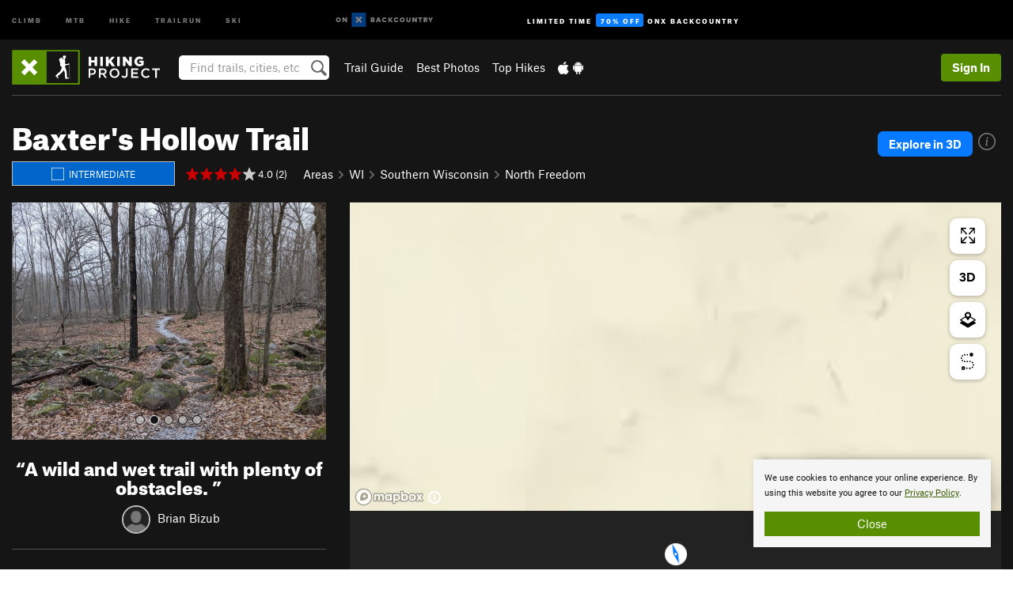

--- FILE ---
content_type: text/html; charset=utf-8
request_url: https://www.google.com/recaptcha/enterprise/anchor?ar=1&k=6LdFNV0jAAAAAJb9kqjVRGnzoAzDwSuJU1LLcyLn&co=aHR0cHM6Ly93d3cuaGlraW5ncHJvamVjdC5jb206NDQz&hl=en&v=PoyoqOPhxBO7pBk68S4YbpHZ&size=invisible&anchor-ms=20000&execute-ms=30000&cb=1wvp8nrx90ak
body_size: 48789
content:
<!DOCTYPE HTML><html dir="ltr" lang="en"><head><meta http-equiv="Content-Type" content="text/html; charset=UTF-8">
<meta http-equiv="X-UA-Compatible" content="IE=edge">
<title>reCAPTCHA</title>
<style type="text/css">
/* cyrillic-ext */
@font-face {
  font-family: 'Roboto';
  font-style: normal;
  font-weight: 400;
  font-stretch: 100%;
  src: url(//fonts.gstatic.com/s/roboto/v48/KFO7CnqEu92Fr1ME7kSn66aGLdTylUAMa3GUBHMdazTgWw.woff2) format('woff2');
  unicode-range: U+0460-052F, U+1C80-1C8A, U+20B4, U+2DE0-2DFF, U+A640-A69F, U+FE2E-FE2F;
}
/* cyrillic */
@font-face {
  font-family: 'Roboto';
  font-style: normal;
  font-weight: 400;
  font-stretch: 100%;
  src: url(//fonts.gstatic.com/s/roboto/v48/KFO7CnqEu92Fr1ME7kSn66aGLdTylUAMa3iUBHMdazTgWw.woff2) format('woff2');
  unicode-range: U+0301, U+0400-045F, U+0490-0491, U+04B0-04B1, U+2116;
}
/* greek-ext */
@font-face {
  font-family: 'Roboto';
  font-style: normal;
  font-weight: 400;
  font-stretch: 100%;
  src: url(//fonts.gstatic.com/s/roboto/v48/KFO7CnqEu92Fr1ME7kSn66aGLdTylUAMa3CUBHMdazTgWw.woff2) format('woff2');
  unicode-range: U+1F00-1FFF;
}
/* greek */
@font-face {
  font-family: 'Roboto';
  font-style: normal;
  font-weight: 400;
  font-stretch: 100%;
  src: url(//fonts.gstatic.com/s/roboto/v48/KFO7CnqEu92Fr1ME7kSn66aGLdTylUAMa3-UBHMdazTgWw.woff2) format('woff2');
  unicode-range: U+0370-0377, U+037A-037F, U+0384-038A, U+038C, U+038E-03A1, U+03A3-03FF;
}
/* math */
@font-face {
  font-family: 'Roboto';
  font-style: normal;
  font-weight: 400;
  font-stretch: 100%;
  src: url(//fonts.gstatic.com/s/roboto/v48/KFO7CnqEu92Fr1ME7kSn66aGLdTylUAMawCUBHMdazTgWw.woff2) format('woff2');
  unicode-range: U+0302-0303, U+0305, U+0307-0308, U+0310, U+0312, U+0315, U+031A, U+0326-0327, U+032C, U+032F-0330, U+0332-0333, U+0338, U+033A, U+0346, U+034D, U+0391-03A1, U+03A3-03A9, U+03B1-03C9, U+03D1, U+03D5-03D6, U+03F0-03F1, U+03F4-03F5, U+2016-2017, U+2034-2038, U+203C, U+2040, U+2043, U+2047, U+2050, U+2057, U+205F, U+2070-2071, U+2074-208E, U+2090-209C, U+20D0-20DC, U+20E1, U+20E5-20EF, U+2100-2112, U+2114-2115, U+2117-2121, U+2123-214F, U+2190, U+2192, U+2194-21AE, U+21B0-21E5, U+21F1-21F2, U+21F4-2211, U+2213-2214, U+2216-22FF, U+2308-230B, U+2310, U+2319, U+231C-2321, U+2336-237A, U+237C, U+2395, U+239B-23B7, U+23D0, U+23DC-23E1, U+2474-2475, U+25AF, U+25B3, U+25B7, U+25BD, U+25C1, U+25CA, U+25CC, U+25FB, U+266D-266F, U+27C0-27FF, U+2900-2AFF, U+2B0E-2B11, U+2B30-2B4C, U+2BFE, U+3030, U+FF5B, U+FF5D, U+1D400-1D7FF, U+1EE00-1EEFF;
}
/* symbols */
@font-face {
  font-family: 'Roboto';
  font-style: normal;
  font-weight: 400;
  font-stretch: 100%;
  src: url(//fonts.gstatic.com/s/roboto/v48/KFO7CnqEu92Fr1ME7kSn66aGLdTylUAMaxKUBHMdazTgWw.woff2) format('woff2');
  unicode-range: U+0001-000C, U+000E-001F, U+007F-009F, U+20DD-20E0, U+20E2-20E4, U+2150-218F, U+2190, U+2192, U+2194-2199, U+21AF, U+21E6-21F0, U+21F3, U+2218-2219, U+2299, U+22C4-22C6, U+2300-243F, U+2440-244A, U+2460-24FF, U+25A0-27BF, U+2800-28FF, U+2921-2922, U+2981, U+29BF, U+29EB, U+2B00-2BFF, U+4DC0-4DFF, U+FFF9-FFFB, U+10140-1018E, U+10190-1019C, U+101A0, U+101D0-101FD, U+102E0-102FB, U+10E60-10E7E, U+1D2C0-1D2D3, U+1D2E0-1D37F, U+1F000-1F0FF, U+1F100-1F1AD, U+1F1E6-1F1FF, U+1F30D-1F30F, U+1F315, U+1F31C, U+1F31E, U+1F320-1F32C, U+1F336, U+1F378, U+1F37D, U+1F382, U+1F393-1F39F, U+1F3A7-1F3A8, U+1F3AC-1F3AF, U+1F3C2, U+1F3C4-1F3C6, U+1F3CA-1F3CE, U+1F3D4-1F3E0, U+1F3ED, U+1F3F1-1F3F3, U+1F3F5-1F3F7, U+1F408, U+1F415, U+1F41F, U+1F426, U+1F43F, U+1F441-1F442, U+1F444, U+1F446-1F449, U+1F44C-1F44E, U+1F453, U+1F46A, U+1F47D, U+1F4A3, U+1F4B0, U+1F4B3, U+1F4B9, U+1F4BB, U+1F4BF, U+1F4C8-1F4CB, U+1F4D6, U+1F4DA, U+1F4DF, U+1F4E3-1F4E6, U+1F4EA-1F4ED, U+1F4F7, U+1F4F9-1F4FB, U+1F4FD-1F4FE, U+1F503, U+1F507-1F50B, U+1F50D, U+1F512-1F513, U+1F53E-1F54A, U+1F54F-1F5FA, U+1F610, U+1F650-1F67F, U+1F687, U+1F68D, U+1F691, U+1F694, U+1F698, U+1F6AD, U+1F6B2, U+1F6B9-1F6BA, U+1F6BC, U+1F6C6-1F6CF, U+1F6D3-1F6D7, U+1F6E0-1F6EA, U+1F6F0-1F6F3, U+1F6F7-1F6FC, U+1F700-1F7FF, U+1F800-1F80B, U+1F810-1F847, U+1F850-1F859, U+1F860-1F887, U+1F890-1F8AD, U+1F8B0-1F8BB, U+1F8C0-1F8C1, U+1F900-1F90B, U+1F93B, U+1F946, U+1F984, U+1F996, U+1F9E9, U+1FA00-1FA6F, U+1FA70-1FA7C, U+1FA80-1FA89, U+1FA8F-1FAC6, U+1FACE-1FADC, U+1FADF-1FAE9, U+1FAF0-1FAF8, U+1FB00-1FBFF;
}
/* vietnamese */
@font-face {
  font-family: 'Roboto';
  font-style: normal;
  font-weight: 400;
  font-stretch: 100%;
  src: url(//fonts.gstatic.com/s/roboto/v48/KFO7CnqEu92Fr1ME7kSn66aGLdTylUAMa3OUBHMdazTgWw.woff2) format('woff2');
  unicode-range: U+0102-0103, U+0110-0111, U+0128-0129, U+0168-0169, U+01A0-01A1, U+01AF-01B0, U+0300-0301, U+0303-0304, U+0308-0309, U+0323, U+0329, U+1EA0-1EF9, U+20AB;
}
/* latin-ext */
@font-face {
  font-family: 'Roboto';
  font-style: normal;
  font-weight: 400;
  font-stretch: 100%;
  src: url(//fonts.gstatic.com/s/roboto/v48/KFO7CnqEu92Fr1ME7kSn66aGLdTylUAMa3KUBHMdazTgWw.woff2) format('woff2');
  unicode-range: U+0100-02BA, U+02BD-02C5, U+02C7-02CC, U+02CE-02D7, U+02DD-02FF, U+0304, U+0308, U+0329, U+1D00-1DBF, U+1E00-1E9F, U+1EF2-1EFF, U+2020, U+20A0-20AB, U+20AD-20C0, U+2113, U+2C60-2C7F, U+A720-A7FF;
}
/* latin */
@font-face {
  font-family: 'Roboto';
  font-style: normal;
  font-weight: 400;
  font-stretch: 100%;
  src: url(//fonts.gstatic.com/s/roboto/v48/KFO7CnqEu92Fr1ME7kSn66aGLdTylUAMa3yUBHMdazQ.woff2) format('woff2');
  unicode-range: U+0000-00FF, U+0131, U+0152-0153, U+02BB-02BC, U+02C6, U+02DA, U+02DC, U+0304, U+0308, U+0329, U+2000-206F, U+20AC, U+2122, U+2191, U+2193, U+2212, U+2215, U+FEFF, U+FFFD;
}
/* cyrillic-ext */
@font-face {
  font-family: 'Roboto';
  font-style: normal;
  font-weight: 500;
  font-stretch: 100%;
  src: url(//fonts.gstatic.com/s/roboto/v48/KFO7CnqEu92Fr1ME7kSn66aGLdTylUAMa3GUBHMdazTgWw.woff2) format('woff2');
  unicode-range: U+0460-052F, U+1C80-1C8A, U+20B4, U+2DE0-2DFF, U+A640-A69F, U+FE2E-FE2F;
}
/* cyrillic */
@font-face {
  font-family: 'Roboto';
  font-style: normal;
  font-weight: 500;
  font-stretch: 100%;
  src: url(//fonts.gstatic.com/s/roboto/v48/KFO7CnqEu92Fr1ME7kSn66aGLdTylUAMa3iUBHMdazTgWw.woff2) format('woff2');
  unicode-range: U+0301, U+0400-045F, U+0490-0491, U+04B0-04B1, U+2116;
}
/* greek-ext */
@font-face {
  font-family: 'Roboto';
  font-style: normal;
  font-weight: 500;
  font-stretch: 100%;
  src: url(//fonts.gstatic.com/s/roboto/v48/KFO7CnqEu92Fr1ME7kSn66aGLdTylUAMa3CUBHMdazTgWw.woff2) format('woff2');
  unicode-range: U+1F00-1FFF;
}
/* greek */
@font-face {
  font-family: 'Roboto';
  font-style: normal;
  font-weight: 500;
  font-stretch: 100%;
  src: url(//fonts.gstatic.com/s/roboto/v48/KFO7CnqEu92Fr1ME7kSn66aGLdTylUAMa3-UBHMdazTgWw.woff2) format('woff2');
  unicode-range: U+0370-0377, U+037A-037F, U+0384-038A, U+038C, U+038E-03A1, U+03A3-03FF;
}
/* math */
@font-face {
  font-family: 'Roboto';
  font-style: normal;
  font-weight: 500;
  font-stretch: 100%;
  src: url(//fonts.gstatic.com/s/roboto/v48/KFO7CnqEu92Fr1ME7kSn66aGLdTylUAMawCUBHMdazTgWw.woff2) format('woff2');
  unicode-range: U+0302-0303, U+0305, U+0307-0308, U+0310, U+0312, U+0315, U+031A, U+0326-0327, U+032C, U+032F-0330, U+0332-0333, U+0338, U+033A, U+0346, U+034D, U+0391-03A1, U+03A3-03A9, U+03B1-03C9, U+03D1, U+03D5-03D6, U+03F0-03F1, U+03F4-03F5, U+2016-2017, U+2034-2038, U+203C, U+2040, U+2043, U+2047, U+2050, U+2057, U+205F, U+2070-2071, U+2074-208E, U+2090-209C, U+20D0-20DC, U+20E1, U+20E5-20EF, U+2100-2112, U+2114-2115, U+2117-2121, U+2123-214F, U+2190, U+2192, U+2194-21AE, U+21B0-21E5, U+21F1-21F2, U+21F4-2211, U+2213-2214, U+2216-22FF, U+2308-230B, U+2310, U+2319, U+231C-2321, U+2336-237A, U+237C, U+2395, U+239B-23B7, U+23D0, U+23DC-23E1, U+2474-2475, U+25AF, U+25B3, U+25B7, U+25BD, U+25C1, U+25CA, U+25CC, U+25FB, U+266D-266F, U+27C0-27FF, U+2900-2AFF, U+2B0E-2B11, U+2B30-2B4C, U+2BFE, U+3030, U+FF5B, U+FF5D, U+1D400-1D7FF, U+1EE00-1EEFF;
}
/* symbols */
@font-face {
  font-family: 'Roboto';
  font-style: normal;
  font-weight: 500;
  font-stretch: 100%;
  src: url(//fonts.gstatic.com/s/roboto/v48/KFO7CnqEu92Fr1ME7kSn66aGLdTylUAMaxKUBHMdazTgWw.woff2) format('woff2');
  unicode-range: U+0001-000C, U+000E-001F, U+007F-009F, U+20DD-20E0, U+20E2-20E4, U+2150-218F, U+2190, U+2192, U+2194-2199, U+21AF, U+21E6-21F0, U+21F3, U+2218-2219, U+2299, U+22C4-22C6, U+2300-243F, U+2440-244A, U+2460-24FF, U+25A0-27BF, U+2800-28FF, U+2921-2922, U+2981, U+29BF, U+29EB, U+2B00-2BFF, U+4DC0-4DFF, U+FFF9-FFFB, U+10140-1018E, U+10190-1019C, U+101A0, U+101D0-101FD, U+102E0-102FB, U+10E60-10E7E, U+1D2C0-1D2D3, U+1D2E0-1D37F, U+1F000-1F0FF, U+1F100-1F1AD, U+1F1E6-1F1FF, U+1F30D-1F30F, U+1F315, U+1F31C, U+1F31E, U+1F320-1F32C, U+1F336, U+1F378, U+1F37D, U+1F382, U+1F393-1F39F, U+1F3A7-1F3A8, U+1F3AC-1F3AF, U+1F3C2, U+1F3C4-1F3C6, U+1F3CA-1F3CE, U+1F3D4-1F3E0, U+1F3ED, U+1F3F1-1F3F3, U+1F3F5-1F3F7, U+1F408, U+1F415, U+1F41F, U+1F426, U+1F43F, U+1F441-1F442, U+1F444, U+1F446-1F449, U+1F44C-1F44E, U+1F453, U+1F46A, U+1F47D, U+1F4A3, U+1F4B0, U+1F4B3, U+1F4B9, U+1F4BB, U+1F4BF, U+1F4C8-1F4CB, U+1F4D6, U+1F4DA, U+1F4DF, U+1F4E3-1F4E6, U+1F4EA-1F4ED, U+1F4F7, U+1F4F9-1F4FB, U+1F4FD-1F4FE, U+1F503, U+1F507-1F50B, U+1F50D, U+1F512-1F513, U+1F53E-1F54A, U+1F54F-1F5FA, U+1F610, U+1F650-1F67F, U+1F687, U+1F68D, U+1F691, U+1F694, U+1F698, U+1F6AD, U+1F6B2, U+1F6B9-1F6BA, U+1F6BC, U+1F6C6-1F6CF, U+1F6D3-1F6D7, U+1F6E0-1F6EA, U+1F6F0-1F6F3, U+1F6F7-1F6FC, U+1F700-1F7FF, U+1F800-1F80B, U+1F810-1F847, U+1F850-1F859, U+1F860-1F887, U+1F890-1F8AD, U+1F8B0-1F8BB, U+1F8C0-1F8C1, U+1F900-1F90B, U+1F93B, U+1F946, U+1F984, U+1F996, U+1F9E9, U+1FA00-1FA6F, U+1FA70-1FA7C, U+1FA80-1FA89, U+1FA8F-1FAC6, U+1FACE-1FADC, U+1FADF-1FAE9, U+1FAF0-1FAF8, U+1FB00-1FBFF;
}
/* vietnamese */
@font-face {
  font-family: 'Roboto';
  font-style: normal;
  font-weight: 500;
  font-stretch: 100%;
  src: url(//fonts.gstatic.com/s/roboto/v48/KFO7CnqEu92Fr1ME7kSn66aGLdTylUAMa3OUBHMdazTgWw.woff2) format('woff2');
  unicode-range: U+0102-0103, U+0110-0111, U+0128-0129, U+0168-0169, U+01A0-01A1, U+01AF-01B0, U+0300-0301, U+0303-0304, U+0308-0309, U+0323, U+0329, U+1EA0-1EF9, U+20AB;
}
/* latin-ext */
@font-face {
  font-family: 'Roboto';
  font-style: normal;
  font-weight: 500;
  font-stretch: 100%;
  src: url(//fonts.gstatic.com/s/roboto/v48/KFO7CnqEu92Fr1ME7kSn66aGLdTylUAMa3KUBHMdazTgWw.woff2) format('woff2');
  unicode-range: U+0100-02BA, U+02BD-02C5, U+02C7-02CC, U+02CE-02D7, U+02DD-02FF, U+0304, U+0308, U+0329, U+1D00-1DBF, U+1E00-1E9F, U+1EF2-1EFF, U+2020, U+20A0-20AB, U+20AD-20C0, U+2113, U+2C60-2C7F, U+A720-A7FF;
}
/* latin */
@font-face {
  font-family: 'Roboto';
  font-style: normal;
  font-weight: 500;
  font-stretch: 100%;
  src: url(//fonts.gstatic.com/s/roboto/v48/KFO7CnqEu92Fr1ME7kSn66aGLdTylUAMa3yUBHMdazQ.woff2) format('woff2');
  unicode-range: U+0000-00FF, U+0131, U+0152-0153, U+02BB-02BC, U+02C6, U+02DA, U+02DC, U+0304, U+0308, U+0329, U+2000-206F, U+20AC, U+2122, U+2191, U+2193, U+2212, U+2215, U+FEFF, U+FFFD;
}
/* cyrillic-ext */
@font-face {
  font-family: 'Roboto';
  font-style: normal;
  font-weight: 900;
  font-stretch: 100%;
  src: url(//fonts.gstatic.com/s/roboto/v48/KFO7CnqEu92Fr1ME7kSn66aGLdTylUAMa3GUBHMdazTgWw.woff2) format('woff2');
  unicode-range: U+0460-052F, U+1C80-1C8A, U+20B4, U+2DE0-2DFF, U+A640-A69F, U+FE2E-FE2F;
}
/* cyrillic */
@font-face {
  font-family: 'Roboto';
  font-style: normal;
  font-weight: 900;
  font-stretch: 100%;
  src: url(//fonts.gstatic.com/s/roboto/v48/KFO7CnqEu92Fr1ME7kSn66aGLdTylUAMa3iUBHMdazTgWw.woff2) format('woff2');
  unicode-range: U+0301, U+0400-045F, U+0490-0491, U+04B0-04B1, U+2116;
}
/* greek-ext */
@font-face {
  font-family: 'Roboto';
  font-style: normal;
  font-weight: 900;
  font-stretch: 100%;
  src: url(//fonts.gstatic.com/s/roboto/v48/KFO7CnqEu92Fr1ME7kSn66aGLdTylUAMa3CUBHMdazTgWw.woff2) format('woff2');
  unicode-range: U+1F00-1FFF;
}
/* greek */
@font-face {
  font-family: 'Roboto';
  font-style: normal;
  font-weight: 900;
  font-stretch: 100%;
  src: url(//fonts.gstatic.com/s/roboto/v48/KFO7CnqEu92Fr1ME7kSn66aGLdTylUAMa3-UBHMdazTgWw.woff2) format('woff2');
  unicode-range: U+0370-0377, U+037A-037F, U+0384-038A, U+038C, U+038E-03A1, U+03A3-03FF;
}
/* math */
@font-face {
  font-family: 'Roboto';
  font-style: normal;
  font-weight: 900;
  font-stretch: 100%;
  src: url(//fonts.gstatic.com/s/roboto/v48/KFO7CnqEu92Fr1ME7kSn66aGLdTylUAMawCUBHMdazTgWw.woff2) format('woff2');
  unicode-range: U+0302-0303, U+0305, U+0307-0308, U+0310, U+0312, U+0315, U+031A, U+0326-0327, U+032C, U+032F-0330, U+0332-0333, U+0338, U+033A, U+0346, U+034D, U+0391-03A1, U+03A3-03A9, U+03B1-03C9, U+03D1, U+03D5-03D6, U+03F0-03F1, U+03F4-03F5, U+2016-2017, U+2034-2038, U+203C, U+2040, U+2043, U+2047, U+2050, U+2057, U+205F, U+2070-2071, U+2074-208E, U+2090-209C, U+20D0-20DC, U+20E1, U+20E5-20EF, U+2100-2112, U+2114-2115, U+2117-2121, U+2123-214F, U+2190, U+2192, U+2194-21AE, U+21B0-21E5, U+21F1-21F2, U+21F4-2211, U+2213-2214, U+2216-22FF, U+2308-230B, U+2310, U+2319, U+231C-2321, U+2336-237A, U+237C, U+2395, U+239B-23B7, U+23D0, U+23DC-23E1, U+2474-2475, U+25AF, U+25B3, U+25B7, U+25BD, U+25C1, U+25CA, U+25CC, U+25FB, U+266D-266F, U+27C0-27FF, U+2900-2AFF, U+2B0E-2B11, U+2B30-2B4C, U+2BFE, U+3030, U+FF5B, U+FF5D, U+1D400-1D7FF, U+1EE00-1EEFF;
}
/* symbols */
@font-face {
  font-family: 'Roboto';
  font-style: normal;
  font-weight: 900;
  font-stretch: 100%;
  src: url(//fonts.gstatic.com/s/roboto/v48/KFO7CnqEu92Fr1ME7kSn66aGLdTylUAMaxKUBHMdazTgWw.woff2) format('woff2');
  unicode-range: U+0001-000C, U+000E-001F, U+007F-009F, U+20DD-20E0, U+20E2-20E4, U+2150-218F, U+2190, U+2192, U+2194-2199, U+21AF, U+21E6-21F0, U+21F3, U+2218-2219, U+2299, U+22C4-22C6, U+2300-243F, U+2440-244A, U+2460-24FF, U+25A0-27BF, U+2800-28FF, U+2921-2922, U+2981, U+29BF, U+29EB, U+2B00-2BFF, U+4DC0-4DFF, U+FFF9-FFFB, U+10140-1018E, U+10190-1019C, U+101A0, U+101D0-101FD, U+102E0-102FB, U+10E60-10E7E, U+1D2C0-1D2D3, U+1D2E0-1D37F, U+1F000-1F0FF, U+1F100-1F1AD, U+1F1E6-1F1FF, U+1F30D-1F30F, U+1F315, U+1F31C, U+1F31E, U+1F320-1F32C, U+1F336, U+1F378, U+1F37D, U+1F382, U+1F393-1F39F, U+1F3A7-1F3A8, U+1F3AC-1F3AF, U+1F3C2, U+1F3C4-1F3C6, U+1F3CA-1F3CE, U+1F3D4-1F3E0, U+1F3ED, U+1F3F1-1F3F3, U+1F3F5-1F3F7, U+1F408, U+1F415, U+1F41F, U+1F426, U+1F43F, U+1F441-1F442, U+1F444, U+1F446-1F449, U+1F44C-1F44E, U+1F453, U+1F46A, U+1F47D, U+1F4A3, U+1F4B0, U+1F4B3, U+1F4B9, U+1F4BB, U+1F4BF, U+1F4C8-1F4CB, U+1F4D6, U+1F4DA, U+1F4DF, U+1F4E3-1F4E6, U+1F4EA-1F4ED, U+1F4F7, U+1F4F9-1F4FB, U+1F4FD-1F4FE, U+1F503, U+1F507-1F50B, U+1F50D, U+1F512-1F513, U+1F53E-1F54A, U+1F54F-1F5FA, U+1F610, U+1F650-1F67F, U+1F687, U+1F68D, U+1F691, U+1F694, U+1F698, U+1F6AD, U+1F6B2, U+1F6B9-1F6BA, U+1F6BC, U+1F6C6-1F6CF, U+1F6D3-1F6D7, U+1F6E0-1F6EA, U+1F6F0-1F6F3, U+1F6F7-1F6FC, U+1F700-1F7FF, U+1F800-1F80B, U+1F810-1F847, U+1F850-1F859, U+1F860-1F887, U+1F890-1F8AD, U+1F8B0-1F8BB, U+1F8C0-1F8C1, U+1F900-1F90B, U+1F93B, U+1F946, U+1F984, U+1F996, U+1F9E9, U+1FA00-1FA6F, U+1FA70-1FA7C, U+1FA80-1FA89, U+1FA8F-1FAC6, U+1FACE-1FADC, U+1FADF-1FAE9, U+1FAF0-1FAF8, U+1FB00-1FBFF;
}
/* vietnamese */
@font-face {
  font-family: 'Roboto';
  font-style: normal;
  font-weight: 900;
  font-stretch: 100%;
  src: url(//fonts.gstatic.com/s/roboto/v48/KFO7CnqEu92Fr1ME7kSn66aGLdTylUAMa3OUBHMdazTgWw.woff2) format('woff2');
  unicode-range: U+0102-0103, U+0110-0111, U+0128-0129, U+0168-0169, U+01A0-01A1, U+01AF-01B0, U+0300-0301, U+0303-0304, U+0308-0309, U+0323, U+0329, U+1EA0-1EF9, U+20AB;
}
/* latin-ext */
@font-face {
  font-family: 'Roboto';
  font-style: normal;
  font-weight: 900;
  font-stretch: 100%;
  src: url(//fonts.gstatic.com/s/roboto/v48/KFO7CnqEu92Fr1ME7kSn66aGLdTylUAMa3KUBHMdazTgWw.woff2) format('woff2');
  unicode-range: U+0100-02BA, U+02BD-02C5, U+02C7-02CC, U+02CE-02D7, U+02DD-02FF, U+0304, U+0308, U+0329, U+1D00-1DBF, U+1E00-1E9F, U+1EF2-1EFF, U+2020, U+20A0-20AB, U+20AD-20C0, U+2113, U+2C60-2C7F, U+A720-A7FF;
}
/* latin */
@font-face {
  font-family: 'Roboto';
  font-style: normal;
  font-weight: 900;
  font-stretch: 100%;
  src: url(//fonts.gstatic.com/s/roboto/v48/KFO7CnqEu92Fr1ME7kSn66aGLdTylUAMa3yUBHMdazQ.woff2) format('woff2');
  unicode-range: U+0000-00FF, U+0131, U+0152-0153, U+02BB-02BC, U+02C6, U+02DA, U+02DC, U+0304, U+0308, U+0329, U+2000-206F, U+20AC, U+2122, U+2191, U+2193, U+2212, U+2215, U+FEFF, U+FFFD;
}

</style>
<link rel="stylesheet" type="text/css" href="https://www.gstatic.com/recaptcha/releases/PoyoqOPhxBO7pBk68S4YbpHZ/styles__ltr.css">
<script nonce="mdn7y9l82C3GtLpLzujlog" type="text/javascript">window['__recaptcha_api'] = 'https://www.google.com/recaptcha/enterprise/';</script>
<script type="text/javascript" src="https://www.gstatic.com/recaptcha/releases/PoyoqOPhxBO7pBk68S4YbpHZ/recaptcha__en.js" nonce="mdn7y9l82C3GtLpLzujlog">
      
    </script></head>
<body><div id="rc-anchor-alert" class="rc-anchor-alert"></div>
<input type="hidden" id="recaptcha-token" value="[base64]">
<script type="text/javascript" nonce="mdn7y9l82C3GtLpLzujlog">
      recaptcha.anchor.Main.init("[\x22ainput\x22,[\x22bgdata\x22,\x22\x22,\[base64]/[base64]/[base64]/[base64]/cjw8ejpyPj4+eil9Y2F0Y2gobCl7dGhyb3cgbDt9fSxIPWZ1bmN0aW9uKHcsdCx6KXtpZih3PT0xOTR8fHc9PTIwOCl0LnZbd10/dC52W3ddLmNvbmNhdCh6KTp0LnZbd109b2Yoeix0KTtlbHNle2lmKHQuYkImJnchPTMxNylyZXR1cm47dz09NjZ8fHc9PTEyMnx8dz09NDcwfHx3PT00NHx8dz09NDE2fHx3PT0zOTd8fHc9PTQyMXx8dz09Njh8fHc9PTcwfHx3PT0xODQ/[base64]/[base64]/[base64]/bmV3IGRbVl0oSlswXSk6cD09Mj9uZXcgZFtWXShKWzBdLEpbMV0pOnA9PTM/bmV3IGRbVl0oSlswXSxKWzFdLEpbMl0pOnA9PTQ/[base64]/[base64]/[base64]/[base64]\x22,\[base64]\\u003d\x22,\x22YMK1McKHwrfCo8KDOwrCoCVew7LDkcKHwqHDpMKMwpctw5EWwqTDkMOyw7rDkcKLOMKrXjDDnsKjEcKCdEXDh8KwLV7CisOLS1DCgMKlWcO2dMOBwp8Ew6oawp97wqnDrwbCoMOVWMKMw7PDpAfDvC4gBy/CjUEefGPDujbCnXLDrD3Dk8Kdw7dhw5PCiMOEwogWw4w7UkoHwpYlKsOddMOmBsKpwpEMw5Ipw6DCmSDDgMK0QMKQw7DCpcOTw550WmDCjz/[base64]/[base64]/[base64]/CjcOCYTfCnAgLwrfCnHYLwpJUw6vDo8KAw6IgFcO2wpHDu2bDrm7Dq8K2MktMU8Opw5LDjMKICWVCw7bCk8KdwqFML8Oww5HDh0hcw5XDmRc6wrzDlyo2wo9HA8K2wpE0w5llbcOLe2jChhFdd8K7wr7CkcOAw7zClMO1w6VZXC/[base64]/I1M4wqdJDS8WGsKUQ0jDhGYMPHguw7jDo8OdK8OTC8OrwrMww75Qw5rCj8Kkwp/CnMKmEiTDrH/Doi1pVzXDo8O8w6wefm1iw6XCsm9pwrfCocKEBsOjwoUWwqBdwrp1wrt1wovDvxjCtGXCnifDljLChyNpE8OoIcK2XVbDhTLDlikMB8OKwobDgsKhwqE+QsOcL8KQwpbCt8KyDWXDl8OXwrg0wqVNw6jChMOdW3rCv8K4JcOdw6TCocK4wrkkwrIMNyrDlsKnKk3Cri/[base64]/w6BYAMK6U3jCjMKSw5wvAcOHegTCvF1mAmxOesKWw7hxNCvDr0nCmjpMBUp4bQXDnsOiwqzDpmjChA12cydVw786MFwowqjCh8KxwqBWwqp0w7TDiMOlwqAlw4tDw77DjBXDqTXCgMKAwq/CujzCkG/Dr8OYwpgrwopJwoVfLcO1wo7DsgUaW8Kgw6g9ccOHGsOqYsK7XB9uPcKHF8OfZXl+T3tnw5Nuw6PDomc/TcKHIEEvwp5oPh7ChwLDqcO5wqIEwqDDrMKvwoDDpFzDn0U4wrwqYcOuw4Riw4bDnMONPcOTw6PCsR4Gw7YIFsOcw6s8SF8Qw7DDhsOaBMOZw5I8HSTCkcOeMMK9w7fCosOhwqhgCMONwo3CpcKhccOnXyPDosOvwoXCjxDDtTzCmMKOwq3CnMOzccOnwr/CrMO5SVHCt0/Dri3DqsOUwo9swo7DuRIOw6pXwoxqGcKqwoLCiibDncKzEcKtGB50MMK+FS/CnMOmLhdCAcKkA8KVw6dtwpfCvDRsMMOIwoEMRB/Dt8KZw4zDksKSwqpew4XCu3oabsKbw7VeURLDusKgQMKjwoDDnsOISsOyR8KEwoFEaWwdwqrDgCsgccOOwobCnTAcU8KQwrxEwp8oOB4owrFsDDE8wrNLwq0daDBGwrzDiMOowpc8wrZLJSHDgMOxESfDo8KlFcOzwpDDujYnYMKMwoZpwro+w7dBwqoDB2/DnRrDmsKdHMOqw7pIaMKWwqbCpsOIwpAAwoQ0YhU4wqHDosOZKDNnTiXCusOKw48Tw7EYV1EGw7TCq8O8woTDvVPDusORwr0RMsOATHBVPQNRw6rDkF/CqcOMY8K7wqYnw5Faw6lua1PCrW9MCEN1VFPCkAvDvcOPwq46wrfCl8OAWcKOw4Mrw4zCiVbDjgLDiBFzQlA4BMO/P3N/wqTCqkFmLcOqw4h9Xl7DsVRnw7M4w4VCBiLDqR8sw6HDiMKcw4FSEcKLw6MrcjvDrQtTP0YCwqHCtcOlRXMuw4rCqMKxwpjCrcOzCsKMw63CgcOJw51kwrLClcOpw6IJwo7CrsOkw4vDnh1iwrbCmT/[base64]/CmzrDpQLCq8OOOj3CjMOFw5TCklFHKMOqw7N/d0lOW8ODwp/ClhTCsndKwrl7X8OZVWZMwrjDnsOgSH4NGS/[base64]/NsO0w7Aqw5TDmBQpIHl/[base64]/DqsOTw6XCog4nZsK2AE7CnXbDuMKAwpFuwpHDiMKFwrFNOC/DmQA0wpAdCMOXNWxsCMKSw7gJU8OXw6LCocOCDQPCusKxwp7DpR7Dl8OAw7/DocKawrszwqpEQn9ww4zDuhplQ8K/[base64]/c8KkQMKHwpJSw7VwFMOgw7ERwpdWwo8+AsKCwq7CicONXX0vw5Q8woDDuMOyE8OVw5vCk8KuwpVkwovDjMK0w4bCscOyUioVwqVtw4gdGhxsw5NFAsOxHcOFw4BSw4dEw7fCnsKEwqVmDMKfwrHDtMKzA0HDlcKZUTJAw7JqDGvCr8O4L8OFwozDpMO5w7/Dkhlxw53CrsKiwqkOw63CoSXCoMO7wpfChcK9wq4RHWfCpW51VsOvX8K2fcKXPsO1HcO2w5BbUy7DucK2ecOHXDBxHsKRw6M3w57CocKpwqIIw5bDs8OHw6LDl1RqSxNicRpNLzHDscOTw7fCqcOIR3FcCgHDk8K6NGcOw7kMfj9jw6YCewl6FsKfw6/CsgcfXMOITsKGe8Onw7AGwrDCuBMnw53Ct8OiPMKDE8Kme8OpwqonbQXCt3zCq8KSQ8OOGwHDnEE3dn11wos2w6HDl8K8w7xAV8OPw7Jfw53CmRRlwoPDvSbDm8KCGxlnwoYlFn5Qwq/ClkfDvcOdL8Kvd3ALXMO2w6DDgBTDk8OZXMK1w7DDp0vDpGd/[base64]/OsKQQmzChCV9eWjCoMKdK3XDgUnDncKkwoDDqsOyw7oKbCfCg0HCo14FwotmVcODK8KTHk3DqcKdw58hw7NGKRfCtRfDvsK6N0k1Qyglc1XDhMKPwpUCw7zChcK7wrkGXwksL0c4Z8OrScKfw5t3M8OXw7wowqwWw6/[base64]/[base64]/w6kUw7lyw7bDvUcuJ3bCgsKnw4l6w7ozw6TCmMKcwq3DpMKpFMO0VAVnwqZzwqElwqMXw5gAwqDDjDbCoU/CjsOdw698HmdWwpzDucKZXcOOXV0Zwr8fPwErRsOBbzwwYcOLLsOOw6XDu8KlAWrCp8KfYzQfYnRiwq/CmRDCkQfDu0AcNMKdAzXDjh1BbsKOLsOkJ8O5w6/DosKVcXAtw6TDk8Oiw7YCRQpAX2vCrmZmw7DDnsOfXGTDl1ZACA/[base64]/XsKockVgGhdYwo8awpFgw5NvwrHCrmbCo1jDuAhWw4LDjFIDw711bUpSw7/CjW3DqcKbD2xIIU7DiUjCucKyLFvCkcOjw5x5IwAKw6weV8KzJMKvwpBew6ssV8OsZMKFwo59wp7Cr0/CjMKBwokrRcOrw7NRPULCondgYsOeScKeKsOzQ8O1Q27DqXbDmV7ClWXDpAHCg8Obw4xxw6NmwpTDmsOaw5fCrFA5w6gcJMOKw5/DlMKNw5TCpygeNcOddsKrwrwtCSTDkMOmw5IfDcOPXcOSMw/DrMKuw7QiOFFMZxnCnSLDuMKGEzDDlXB+w6/CihjDk0vDkcKwDUvCuD7CrcOAFBEdwqQvw4AcYMOTYXZSw4fCn1rCgsKiGWrCnQXCvAAFw6rClE7CmMOOwo7Coydxe8KcS8K0wq5XYsKKw5EkC8Kfwo/CsilvTgBgWmXCqE9VwqRAOgAIVzECw78Tw63DtxFnCMOASiTCkijCmkPCscKETsK/w7hHVD4Bw6UjWkhlccO8U3Y0wpPDsCZfwplFcsKiOQMxM8Omw5vDk8OgwrnCncOVUsOmw4secsKbw5TDs8OywpXDgnQiWALDnUAgwp3Co1XDpiwlwrIoLcO9wp3DmsOAwpjCrcOhVk/Dughiw5fDs8OrdsK3w4kSwqnDmQfDoXzDpkXClwJcasOSFRzDjwcyw5LDoiNnwqhTw4Uvb2DDnsOzP8KrUsKAZcOEY8KJTsObXjZiKcKOScKzUEtIw63CvQzCiFLCmTHCk0jDomJgw6AcPcOQfVIJwp3DuytxDGPChlNvwrPDiGbCkcOowr/CoRsvw7HDuBEewpzCocOoworDu8KrNm3Co8KpMCVfwokxw7Fiwq/Di2TCmCTDhXNgRcKjw5onbsKRwo4MS0TDmsOuDRx0BMKcw4jDqC3CvzY3JCtqw4DCssO2PMKdw6xjw5BAwqItwqRRSsKIwrPDhsO/fXzDtcOpwqDDh8OXGG7DrcKAw7rDvhPDhHnDhsKgQSAVG8KOwpQawonCsVXCm8KdPcK8Z0PDiE7DisO1NcOOCRRSw5wkLcODwpANVsOwXXh8wo7Ck8KRw6duwrQBNmbDoGt5w7nDg8KawrTCpMKmwq9GQzLCtcKEdHMLwovDq8OCBi0lCsOGwp/DnxvDjcOcekcGwq3DoMKsO8OyVGvCgcOZw5LDv8K+w67DvnN8w7twBz97w75mWmQfG0XDq8Ole2PCt0/[base64]/DmcKPwoHDtMKCJMOeEmRQw7vDnhgAbcKmwqnDpcK/wrbClMK/X8KDw6XDuMKFVMO8wrLDnsOkwrvDvXNKDhIHwpjCtz/CrCc1w7hUHQ51wpE2ecObwp0PwoHDscKcPsKVSlNuXlDCosO9BAdgdMKkwpA+OsOyw5jDl3UeKcKnN8Oww4nDlh7DusOsw5VjJcO1w7XDkTdYwpXCmMOmwqM0Kyl8asOQfyTCnFEHwpYcw7XCmALCry/DhMKkw6chwrDDlGrCrcOXw7HCvT3DmcK/[base64]/DgwjDilo5TUfCpQMtBcKRfMO1w4U6a8KDScOrTGAmw6jCrsO+e0/Cj8KOwrYmUWzCp8Olw4F+w5VzL8ONXMOIEA7CgkhhMcOdwrXDihBfT8OFBMOyw4A1RcOxwpg0AzQpwp4zOEDCkcODw4ZvRRHCiH1WeQ3DuwBYP8O+wozDoik3wpTChcKqw6AOVcKWw6bCssOELcOew4HDkQDDl0gDc8KrwrQ6w6N8NMKowogOY8KWw5/CkXlNAD3DqiAOVnZ3wrvDu37CnMKDw7nDtW5LNsKBewjCjVbDlVTDlAfDrkrCk8Kjw6vDrg9Hwo4zAsOdwrHCvETDm8ObbsOgw5/DpQAxYxfDhsOzwp7DtXAnbHvDnMKJJsKew7B3wqDDvsKhd1vCjEbDlEbCq8KuwprDgEZldsO0NcOIL8Kiwo5YwrLChg/Cp8OHw6s7GcKNcsKZKcK9VMK9w4Jyw65rwqNXcMO9w6fDocOaw5dcwozDk8O6w4F/wqAZwqEJw7bDg0Fmw4wHw6jDjMKCwprCnB7CoUXCryLDtjPDk8OMwo/Dt8KhwrRIfnNhDhFoSGzDmB3Dv8KrwrDDhcOba8Oww6pKGCrCo0AsVXnDoFFKeMOOPcKpfWPCuVLDjifCr1/DrgDCqMOxDHtxw7TDjcO6IWHCm8OTScORwrVdwr3Dj8OQwrHCh8OIw5nDgcOVDMKyeHfDqMOdb10LwqPDowrCkMK/LsKIwq9BwqjCq8KVw7MAwqDCmEwcHsOGw4A/[base64]/DoyM2woPCv8Onw6DCmMKpMwrCp8Kiw718w4DDr8OCw4HDpULDnsOGwq3DpgTDtcKDw7nDp1DDtMKcRCjCgMKzwqfDkX3DmCvDtTssw6dzPcO0fsO3wrXDgkTDkMKyw7ELc8KAwrHDqsKJXWtowp/DqiLDq8KKwqJKw6w8M8OKd8KCWsOQZXgIwoRgAcKTwq/[base64]/czTDrQrChsOAw6XDhXbCiMKiUsOPw4XCmGEOBS/DqiYKwpzCr8KcX8OaFsKRWsKcwr3DsiDCkMKDwqLCj8KtYmsgwpbDnsOuwq/Cr0IlcMOvw6vCtxBcwqDDhcK7w43Du8Kpwo7DisOfVsOrwpXCjyPDiFLDnSIhw7x/[base64]/CsgrChsOVTxxYwpNww4Emwr3DmMOfWSxTwr48wp1EVsK4XMOrc8OCQz5Fe8KkExDDlMOMeMKLfABHwp/DqcOZw77Dl8KvNF4Ew7kyOCrDl1zCs8O/V8K2wqDDtx7Ds8Orw4dTw5EWwqxIwpVUw4zDlhA9w61FbhpEwqfCtMKrw4fCk8O8wpXCmcK/w40AYmchEcKEw7EVTGFfNAFxMnHDrcKqwrU/C8KIw4AzcMK/Wk/DjBnDtcKvwojDtlkYw4LCrgxSKsKEw6zDjFMBIcOdQl/Dn8K/w5HDp8KeG8OKU8OrwrnCjUPDgHg+IjPCt8K1VsK3w6rDumbDgcOkw754w5bDqEfCsk/Dp8OUS8OLwpYFVMORwo3DlcOXw60CwrHDu0/DqTNFTmAqGWZAZcKPbyDChiDDisKTwoPDq8OLwrg1wrXCj1E3wp53w6XDmsKSTUgJGsKPJ8OGWsOWw6LDkcKbw7zDik3DiBQmOMKtVcOlcMK8N8Ksw7HDtSNPwr7CnSQ6wpdyw4k0wpvDvcKWwrrDjX/[base64]/CijjChMOpw7TDnSfCvD3CjcO5wqYhw5Biwpk+wq7ClMKTwrPDvx5Dw6xBTiLDncOvwqJzR2IhUWtBbELDpsKsfX4BGS5If8ODEsOzDMK7WzrCgMOGGSXDpsKOL8Kdw6/DtjZPDSE+w7YmS8ObwrXCindKHMKjMgDDiMOOw6dxw608bsOzHA/DgTTCowwJw48Kw7rDpcK+w4vCujg9cVhze8ONAcOqKsOqw6bDgwJPwrnCpcOueSw2fMO9TsKawp/DscOhKhLDq8KFw7kHw5AoQy3Dq8KPUAvCi0R1w6rClMKFSMKhwqvCvU8ow5/[base64]/wpvCi8KhGzHDtcOZw5sMEsKpBmLDtWfDg8OFw7HDrh7Cv8KWeCrDiynDhg5cRMKJw7wQwrI6w7UzwqB8wrQDeVVCO3FlX8Kfw6TDmMKTfFfCsHjCk8O/w55vwrfDl8KtMjzDoX5QIcOcI8OADWvDsiQND8OuKA3CrEjDuFo/wqlMRXvDggVdw7ANZCbDm0XDscKNZjvCo1TDvF/CmsKeDUhTGDFnw7dRwoJuwplFRzVNw5/CgMK/w5DDmB4xw6cbw4zDvMKvw491w57CiMOJO0dcwroMMR5kwoXCsmR6XsO0wpLCmnJ5N3zCpEB0w5nCi0Niw7LCpMO8YwlsWQ/DvAzCkBc1Xwpdw4N+wpJ5C8OvwpLDksK2YE1dw5h0BknCjMKbwrFvw7wjw5vDmmnCgsKVD0DCjABzSMOYPV3DoHY/[base64]/[base64]/Do8KywpZlHcOmw6jDq8KEYH/CtSrDjcKVH8KEwp5UwrLCrMOHw5zDgcKRfcOEw7bCvnACDsOqwpzCucOaNEDDoUIpBMKYIG9pw4XDksOldWfDiXgPasO/[base64]/CkRZOecKkETokwo/[base64]/YMOhC2hqecK1woxPwqrCmzDDk2nDuGDDksOvwrXCg3/DrcKEwr/[base64]/Cp04DwqFDwpTDjcOgIGpww5oNPcKDRQXCsG5BR8Omw7LClnbDtMKKwpccABHCs1xxOGbCsUVgw6HCl3B8w5/CisK0c3fCm8O2wqbCphRRMk59w6xsM2/Cv28vwonDmcKYw5bDjxTCs8OibHHCplvCpFkpMiciw74mEMO4MMKyw7LDnRPDtWPDk0NSL38wwpcLL8KRw7pOw5kma1NuKcOyJ0DCoMOxa05bwr3DlnnCpBLCkm/ChVx5blovw4N8w7nDqnbChH3DlMOlw6AYwqnCgVAZEQBVwrLCknwIPwVrAmTCo8OEw5JOwrE6w5wjF8KJP8KLw5sCwo4HHXzDscO+w4lGw7zCuTkYwrUYQ8KAw6vDpsKSTcKbNHbDr8KVwo3CqydkcFUwwpUGDMKcB8OEQB/CkcOow4jDlsO+DsKjLl4gNklewr/CuiMYw4nDuFzCnw0Gwo/CjcOQwq/DlDPDlsKcClYTBsKFw7zDjnlswrzDpsO4wrfDq8KENmzCkXxiBXhgbBzCnUTCn0TCiV4gw7tMw63DqsO/bn8Lw7HDhMO9w78wclfDo8KdDcO1ccO7QsK/wplwVUUVw4sXw7TDoGzDlMK/[base64]/DmcO1wpp7wp/CvhLCn8K/wr/[base64]/[base64]/[base64]/w4rDssKZRhzCrcKew7pqwoPCpsKEDMOsfFnCvGPDtibCvyHCmQ/DuVR2wroVw5/DmcObwroFwrsVL8OOLDVZwrLCpMOww6bCoE1Fw5sGw43CqcOkw6F6SkfCvsK1ZMOQw7kIw7nCicK7OsOrLnlNw7IRPncTw4HDs2/DnB/[base64]/wppMw6IAwqIdwoXCsSrCkVdTDVpUaTbDm8O9YMONfwHCisKtw7RPKCo/[base64]/DjBFJNsO+TzINLigdw4oQDMKiwqjDqDBZOQFLLsO4woUgwogFw4nCsMKCw6McbMOxbMOkNwTDgcOpw4JfScKxNgZNecO3BnLDmQoewrwCNsOwHsOcwpJ/TAw5UMK8BwjDoT97bC/[base64]/W13DqMKyw6ojRmjCj8OmS8Ktw4jDpcOaeMKnah3DmmfCjgUmw7LCkMKCfXTCgsOGZsOBwqVzw6PCqScGwrRHCEIKwqDDol/CtMOaMsKGw7PDn8OTwrvCuQDDocK8YMO3w74dw7bDksKlw7rCscKAT8Ked0lzFsK3CWzDii7DpcK5GcKPwqPDssOMGQdxwq/[base64]/Ky7CtsOGQ23CgBbCs3FGX8KOw6fDmsKFwop/[base64]/[base64]/Cl8KZPwnCrE/[base64]/DnEfDrMK7w55kw6tDwr4Gw75MdyBrVsKUIcKGwplaN0HDqCnDoMOKSXUyDMKyA0ZTw60Uw5bDtsOOw47ClcKPKsKBc8OXVGjCmcKpMMK2w6nCgsOfHcO/wpDCsWPDlFHDiQHDrAoXJMKPGMO/fxzDkcKafFMFw4fCog/CkXpWw5/DqMKRwowCwqrCt8K8McKcOcKCBMOzwpEPNQrCiX9ZfCrCo8OCdUIAAcK8w51Nwoo7SMOPw7piw5tpwpVvcMO9IsKRw51iWiR/w4plwofDqsOTfcO2Nj/CksKUwoR1wrvDk8OcUcOLw7DCuMKzwo5wwq3CoMOzJBbDmUZ3w7DDrMKDSDE+VcOGWFXDtcKhw78gw5bDnMOFwqAzwrrDo3pjw6F3w6UgwrUXdTjCsTrCt2zCvA/[base64]/Do3h9w6vDvzrCtnkAGXXCscKrNsOEAT/[base64]/CnAXDpMKOw5vDkMOPZMO2NzMZWwArw5zCgldDw4DCjcOTwq05wpIxwqbDsTjDmsOvBcKbwqlxKDQOVcKvwrRSwpfDt8OOwqJEUcKHH8KgGXfCs8KIwq/[base64]/Co8KIwpzCsMKiawnChGrCiMKyw5nCncO1WMO9w6hIwqvCu8O/DUM5URo+CsKFwo3Cv2/[base64]/Cv2XChQLDlz0vWXHDp23CqU5yPm9zw6rDtsOqQUHDglt6FhczQ8OiwrXDnXlrw4Yvw4Qhw4Q+wrfCocKUaxTDn8Kew5ESwrnDswkow7dUFngKT0TCjnTCv1QWw44Ff8OzKCUkw7/CscO9woHDjDkPQMO7wqlUUG91wr7CgsKcwoLDqMOnw5zCocORw53DocKbamFFwqzCiylZOQnDhMOgBMO+w7/DtcOew6Ruw6TCicKtwrfDmsKXXVfCj3Isw6LCoUTDsVrDiMONwqIcbcKHCcKEBAnDhzkvw4fDjcK9wqV+w6LDo8K1wp7DsRMLKsOXwp/CuMK2w5I8UMOmQUPCl8OuMn7DmsKIaMOkYFhlBm5dw5M4XmdeEMOOYMK2w6HCi8KKw4VVFsK+Z8KFPjZ7K8KKw7TDl1XDgl/CskfCqXdvRMOUe8OUw5Zgw5MnwpBhFQ/CosKNeyHDgsKsSsKAw4Jyw6Z/[base64]/w5DCk8K2wqfCmix/w5fDrj5ywpfCpC5nwqAPesKbw7ZWAMOrw50MbRxNw5vCp2JZLUkNIcKIw7pHFQwjPcKaRwDDkMKvI3nChsKpOsO5DHDDhMKGw7tXF8K7wrppwojDiF1pw7zCl2HDlwXCt8KYw57DjgY9DMOAw6YpaT3Co8KoDUIXw6Y8I8OLYRNjRsO6wqxnfMKPw4HDnH/CrMK7wo4Iw4BlBcO8wpE7Nl0LQVt9w6U8YS/DtHstw7rDlcKlcGwBQsKyDcKgOwR/w7bCvnRVWxFJMcKgwrTDvj41wq11w5ROHmzDrnHCq8K/HsKrwoPDk8O1wrLDt8OjNDHCmsKwSzTCj8OJwo9xwpPDnMKTwq15aMOLwosTwr8QwrvCj3c3w4Y1WMOFwoRWYcOjwq/DssOew5QBw7vDpcOvY8OHw51sw7LDpnAHP8KGwpIuw4DDtV7DkkXCti8wwpMMM3LClynDsyg1w6HDi8OxUFlnw7xXdUHCp8ONwpnDhBPDqmTDgDvCtsK2woRtw7tIwqLCn3jCu8KXe8Kdw58zYXBAw7oOwr1edAp3YsKew6pSwqXCoAUPwpjCv2DChA/CqTBbw5bClMKqw5nDtVAawoo/[base64]/Dh8OOVS3DhlJ1wqNgw6lOwozCjcOOwqMKGcKNYzzCtArCiQbCtR/DgUcVw4HDjMKyIiAywrMHf8Orw5R3X8OrZD1xeMOBLsOHZMORwoXCjkDCkEwWJ8OZJlLCjsKRwoDDhjRhw6lBEMKjYMOxw6/CmUN5w5/DqCtBwrDCqMK/wrfDpcOVwpvCuH/CkwBYw4jCgC/CusKvOEM8w5LDrcOIfUbCkcOaw4MADBnCvXbCssOiwrTCt098wojCqFjDucKzw7Itw4Mfw6HDk04GNsKtwqvDlyIdSMOJVcKIejLDpsK/FSrCtcKWwrAzwp8iLDrCj8OiwqMCeMOvwqY6XMOMTsOdbMOoOQpXw5IawoZ1w5vDj0fDlhDCvsOxwqPCrsK4P8KKw6/CuEnDjMOHQMKFDE8vDDEbPsKUwpzCjBskw7TCpFbCsifCvRx9wpvDtMKHw6VMHWhnw6zCrlnClsKjd0UWw4VLYsKDw5cOwqo7w7bCi0jDkm5Mw5wVwpU4w6fDuMOwwoHDp8KBw6wnGcKqw4TCnjnDmMOhTF/Dv1jCtsOgAyLCqsKieFvCkcO9wo8VOSY+wo3DjHIpccONU8OkwqvClBHCrsKIe8OCwpHDpglZGyfDgAbDgsKVwpIBwq3DkcOPw6HDqRDDmcOfw4PDqChzwqvCoQXDl8K5NQgOHC7DkMOQYALDvsKQwr8Pw4nCixkRw5puwr3CiCTClMODw4/DscOhH8ONAcONKsOhBcKYwoF5R8Ouw5jDvUFlAMOWG8OeYMOBK8KQCCvCmsOlwp0sQEXChw7Cj8KSw5bChQNQwqUOwpzCmSjCpyQDwonCv8KTw7fDrkVTw516OcOmGsOMwp5RcsKTKUYEworCkgLDjMK0woY7LsKgBisnwqoNwrkOJWLDjTU4w7Aiw4kNw73CvG/CgF8fw4/[base64]/CrRTCjcOZwqs+w6ciw71hwo8Iwr3DpMKgw4jChsO9cMO9wpIewpTCmgo8LMOmX8K5w5TDksKPwr/DksKVQsKRw53Cmwlpw6A8woUDJRfDjQbChzlucmotw7F0EcOCGcKNw59ZCsKxEcOUWQUTwq/CjsKlw4LCimPCvhbDmFpdw7N2wrIVwqTCkwhlwp3ChDMLAcKFwpFBwrnCi8OAw68cwoJzI8KBUmjDm3JpBsKEMw4rwoLCpcK/[base64]/DrU3CmMO4w60lSQFlw5/[base64]/DoMKKwotlD38vwol9w53CqS7CsBNWSAAiaXnDqcONfcKDwotHCcOHBMKSbTJqdcKnDAtfw4FAw7kNc8K/cMOewr/Cv2vCmlAdOMK8w67DkjcvacKFD8O2aCchw7/[base64]/CrMOMYXxFwogBJ1XDi8OrwofCgsO7wrHCqsKOwq/DsQ0BwrzClnjDosKpwpEQHw7Dh8Omw4PCnMKlwppvw5HDsDQKCmXCgjvCnEgHRnTCvy8/wo3DuAoOLcK4CTh4JcKKwp/CmcKdw7XDuB1sR8KaDMOrJMOGw4d0csKdAcKiwofDlkXCrMKOwrxZwp7CsiQdDifChsOZwp9cNko4w4c7w7V/VcKUw5vCnEERw78dFSHDusK8wq9qw63DksKFacKyS2xqKStYcsOIwpzCr8Kcaxwmw4MDw4nCqsOOw6wqw5DDlH08w4PClSTCnG3CkcKNwqMswpnCucOPwq0gw67DiMObw5jDoMO6a8OXJ3/Dr2wOwoXCvcKww5NiwqLDqcOcw7pjMh/[base64]/w64pBMOIfMOaJ3DCm3MHIsKMa3bDqcKwTXHDt8KOw53Ch8K6NsOuwp7DkmXCmsOQw4vDhzzDjUTCrcOaC8KCw4A/[base64]/[base64]/[base64]/[base64]/[base64]/w6rCs8O7w7NUTzTCoTjCoyZuw5U0SGbCk1DCpsK6w4kgGVY3w5bClsKqw4nDscKfEClZw58KwoB6Dj9OQMK7VRjDkMOKw7HCvMOdwqrDjcOfwpbDpTTCiMO0TizCvwIQG0xiwrrDi8OdB8K7DMKtCU/Cs8KXw7cpYcKjAkd4UsKQYcKEV1DCpUjCncObwqXDk8KuccO4wpPCr8Ksw7DDvhUHwqICw7oLDHAyWRdGwrvDu3nCo3jDgC7CszbDo0HDlSnDv8Oyw5gaM2bCvHB/KMOUwoY/wqLCrsKpwps7w6NIesKZG8ORwrxPCcOHwqLCtsK3w7VCw5x3w7QZw4J1HMOXwr5UEznCg2ovwo7DgAHCgcO9wqFrDVfCjGZfw6FGwowRNMOhQsOlwqMLw4NSwqBywogRdHLDmXXCjjnDmAZewovDicOqW8KHw4nDg8KXwq/DscKUworDlsK4w6XDkcOJHXIOekh3wpPCvRp/KMK1P8O9NcKOwp8Qw7vDoCN8wrYXwoJWw48wZ2sYw5wneU0bQsK2NMO8PEstw4zDpcOvw7zDjjIUNsOgeD/DqsOwSsKBGnHCpsOCwpgwYcONa8KEw74mccO+TMKww7MWw69YwqzDvcOLwofCiRnDr8Kww7teD8KbG8KBSsK9TGXDm8O1Ci1jay8hw657wqvDucKnwooxw6XCnwB1w43CscOGwrvDuMOcwqXDhcKWJsOfHMKmWEkGfsOnKsKyX8Kqw5o/wo5wEScFbMOHw6UJY8K1w6vDr8OSwqYIEmvDpMOSJMOTw7/DqU3DsW0Ow486wqcwwr8+NMOUHcKyw6wjTkrDgUzCjyXCs8O1UydASW8ew7vDt3pnIcOcwqNawro8wrTDkFzDncOpHcKKW8KtCMOHwq87wqlaR3U6b3djwrRLw40Xw5xkTw/Dl8O1esOBw7UBwqnCn8KAwrDChD1gw7/CpsO5F8O3wqrDuMKKI03CuWbDqcKuwpvDuMK5Y8O1O3vCrcKFw5zCgRvDgMKgbgnCvsKZL08Cw4Aaw5HDpVbDpkDDtMK6w7okJ23Cr0jDkcKgPcOte8OSEsKAcn7Cmk9CwrwEasORGhljUQtBwq/DgsKZD3PDg8OLw43DqcOnenEqXQ/DgsOicMOeRDg1CllwwrjChhlWw5PDpMOfAy01w4vCrsKdwolFw6oqw6rCrlVvwrMjFTdIw6rDoMKiwojCoTjDkBlcNMKVCsOgw4rDisOSw6cxNSV8eCsSS8OkRcKmIMOxDWvCisOMRcKAM8K4wrLDnQfChCIbYWQ2wojCqMKWCjfCjMKuABDCrMKhbw/[base64]/DimfCuXXCisKUw4nCqcOdwq8bw5U9DsO1w4DDjcKuB2fCrBUWwqnDu2Fow58/XMOeRcK+NCE+wr1pUMOPwpzCk8KvGMORIsO8woRlaUHCv8ODf8K7eMO3Y1gXw5dkwrANHcOxw5nCqMK5w7hnUMOCNhZfwpZIw5PCuyHDucK/[base64]/DgsOawqsOVMKXFyjCpWbDi3bConjCuWxNwolSGXcCSsO+wqXDsibChi0Ow4/[base64]/[base64]/[base64]/CkmhsbQbDjMORU8ObwpvDgMK2wrbCjsK9w6rDjCZVwqd5AMOzZMOUw5/CoEoGwrw+csKrdMOdw5nDrMKJwogZHcOUwpcRAsO9aRllwpPCiMK4wq7CiT0HRQw3VsKrwofDhWJSw6UqYsOowrp2Z8Ksw7TDj31IwokGwq9zwpkDwprCq0PDkMKlAAXCrhvDhsOFMGbCscKzaD/CgMOvdWYpw5bCqlTDuMOSWsK6YBfDvsKnw5DDr8OKwo7DpQcdSUUBYcKOPAwJwrBtZMOfwqRgMShYw4XCoQccJiJxw6HDjsOrEMONw6tUw5Vbw58iwpzDuXFkPGpbPixrAHXDuMOuRTcvHnfDuHLDvEfDhcKRE21JHGgBeMKVwq/CkkJfFkQow5DClMO/OcOrw5wOaMO5FwIKJX/CusK5LBjCizprb8KJw6PCkcKCAMKHQ8OvMgLDisO+wrPDhRnDnmdjbMKJwqXDrMKVw5Rcw51Ew7nCoE7DjBRsWcOpwqXCmMOVNTpHXsKIw4prw7XDgnHCqcKITmcuw4UMwpZhSMKbRwIUesK+UsO5wqDDhR11wpB/wqPDnH0kwoM5w7vDmcKYUcK0w57DswZzw7JkFzIdw6rDosKxw6rDlcKZbl3Dp2bCo8KOZxxrBHzDh8KUKcO0UA9EOAYSNX3DtsOPNnoIAHJHwqHCogDDusKRw7JhwrHCvgIYwq4TwpJcXmjDicODUMO6w6XCvsKkecOGc8OML1FMYSNpJDdVwqzClm/CiX4LEw7CvsKNB13DucOYYUHCti0aF8KFGQPDqsKZwoTDllxMcsKaesOrwpgVwqzCjsOBbCZ6wpbCucO0wqUBQQnCtcK0w7Vjw4rCoMOXCMOofTpWwrzCmcOxwrJ4w5zCjwjDkEksZsO1wpw/[base64]/w64DRWI5wobCrMOtPT/DocKGUsO2wocEwpADYsO/[base64]/Dh8KmwrDDsMOtw415CsKbw6Q+KMK7Gkx9NV7CrVbCmRjDusKEwqDCoMKgwo7ChTFgGcObfCTDv8KFwqxxAUjDiQXDsF/CvMK6w5PDrMO/w55rOkXCnCrCvV5FP8K6wpnDhADCil/[base64]/H2DCgjfDosOXw4MwwowDw43Dph7Dj8OGw5/[base64]/XMK6wqXDjTzChAsQCsOICBrCpGPCjkEjWyrCu8KQwqMqw4VNCcOVaC/CmcODw4TDncKmYW3DssObwqV4wpRUOlNvFcOHcg1/wozCpcO8QhQGRXJ5IcKKRsOQIBLCtjoRWMKaFsO9dX0Yw5zDv8KTRcOew5sQZGrCuEImRRnDrcONw6zCvTvCv1nCoFjCmsOTSE9qacORQwdyw448wpPChcK9DsOCPsO4FB9Sw7XCkHcPYMKNw7DCosOaI8KXw5/[base64]/wo5Kw5HChUzCh8KXwrDDosORwp5sw6PDgcKVQgbDsgZaLmHDpyJ4w6VfJXbCpzXCuMOvZgLDvsODwqQXMDx3X8OJJ8K5wovDj8OVwo/CtlMeWFHDk8OcesKuw5V7S2/DnsKcw7HCpAwCBBfDusOkAsKNwojCmHVBwqkdwr3Cv8OwV8Ohw4HCgVjDiT4Ew7bDiThDw5PDucKfwrzCgcKWd8OGwpbDgHnDsFHCo1wnw5jDiF7DrsKcRyQqeMOSw6bCiBppMzrDm8OACMOHwqnDkS3Co8OzH8OsXFJPT8KETMKlTXQpZsOdccKLwo/CvMKcw5TDvARawrkDw6/Dl8KMC8KfSsKdScOAHcK6WMK2w7HDpGDCjWPDoW9uOMK8w5HCk8Ogw7nDjcKVVMO4wrDDj2YqLhHCuCnDghxNM8KTw5vDtnbCt3goScOpw7E\\u003d\x22],null,[\x22conf\x22,null,\x226LdFNV0jAAAAAJb9kqjVRGnzoAzDwSuJU1LLcyLn\x22,0,null,null,null,1,[21,125,63,73,95,87,41,43,42,83,102,105,109,121],[1017145,942],0,null,null,null,null,0,null,0,null,700,1,null,0,\[base64]/76lBhnEnQkZnOKMAhk\\u003d\x22,0,0,null,null,1,null,0,0,null,null,null,0],\x22https://www.hikingproject.com:443\x22,null,[3,1,1],null,null,null,1,3600,[\x22https://www.google.com/intl/en/policies/privacy/\x22,\x22https://www.google.com/intl/en/policies/terms/\x22],\x22MkUjCO7O+pu5yBx40jdVaxxQd31YnPjdi8xJ+PVhcgE\\u003d\x22,1,0,null,1,1768873632013,0,0,[175,60,41,196],null,[142,198],\x22RC-8zGS4QQ_YR99eg\x22,null,null,null,null,null,\x220dAFcWeA5klVluKOeXcU4G6ymyAnHBbnFRb9ZeVqXaMFQK5wVbAru9SzK1fbnOamrCGCYdEsGGiocqIRCbLgNgjgyKC0JytiADIQ\x22,1768956432218]");
    </script></body></html>

--- FILE ---
content_type: text/html; charset=utf-8
request_url: https://www.google.com/recaptcha/api2/aframe
body_size: -248
content:
<!DOCTYPE HTML><html><head><meta http-equiv="content-type" content="text/html; charset=UTF-8"></head><body><script nonce="MF-GEbi1vOLJ9myLNFXbfQ">/** Anti-fraud and anti-abuse applications only. See google.com/recaptcha */ try{var clients={'sodar':'https://pagead2.googlesyndication.com/pagead/sodar?'};window.addEventListener("message",function(a){try{if(a.source===window.parent){var b=JSON.parse(a.data);var c=clients[b['id']];if(c){var d=document.createElement('img');d.src=c+b['params']+'&rc='+(localStorage.getItem("rc::a")?sessionStorage.getItem("rc::b"):"");window.document.body.appendChild(d);sessionStorage.setItem("rc::e",parseInt(sessionStorage.getItem("rc::e")||0)+1);localStorage.setItem("rc::h",'1768870034806');}}}catch(b){}});window.parent.postMessage("_grecaptcha_ready", "*");}catch(b){}</script></body></html>

--- FILE ---
content_type: text/javascript; charset=utf-8
request_url: https://app.link/_r?sdk=web2.86.5&branch_key=key_live_pjQ0EKK0ulHZ2Vn7cvVJNidguqosf7sF&callback=branch_callback__0
body_size: 78
content:
/**/ typeof branch_callback__0 === 'function' && branch_callback__0("1541959534484661088");

--- FILE ---
content_type: text/javascript; charset=utf-8
request_url: https://www.hikingproject.com/js/firebase-hike.js?id=acb010d12aae9b72f382f2c8a730eaaf
body_size: 13482
content:
/*! For license information please see firebase-hike.js.LICENSE.txt */
(()=>{var e={606:e=>{var t,n,r=e.exports={};function i(){throw new Error("setTimeout has not been defined")}function a(){throw new Error("clearTimeout has not been defined")}function o(e){if(t===setTimeout)return setTimeout(e,0);if((t===i||!t)&&setTimeout)return t=setTimeout,setTimeout(e,0);try{return t(e,0)}catch(n){try{return t.call(null,e,0)}catch(n){return t.call(this,e,0)}}}!function(){try{t="function"==typeof setTimeout?setTimeout:i}catch(e){t=i}try{n="function"==typeof clearTimeout?clearTimeout:a}catch(e){n=a}}();var s,c=[],l=!1,u=-1;function d(){l&&s&&(l=!1,s.length?c=s.concat(c):u=-1,c.length&&h())}function h(){if(!l){var e=o(d);l=!0;for(var t=c.length;t;){for(s=c,c=[];++u<t;)s&&s[u].run();u=-1,t=c.length}s=null,l=!1,function(e){if(n===clearTimeout)return clearTimeout(e);if((n===a||!n)&&clearTimeout)return n=clearTimeout,clearTimeout(e);try{return n(e)}catch(t){try{return n.call(null,e)}catch(t){return n.call(this,e)}}}(e)}}function f(e,t){this.fun=e,this.array=t}function p(){}r.nextTick=function(e){var t=new Array(arguments.length-1);if(arguments.length>1)for(var n=1;n<arguments.length;n++)t[n-1]=arguments[n];c.push(new f(e,t)),1!==c.length||l||o(h)},f.prototype.run=function(){this.fun.apply(null,this.array)},r.title="browser",r.browser=!0,r.env={},r.argv=[],r.version="",r.versions={},r.on=p,r.addListener=p,r.once=p,r.off=p,r.removeListener=p,r.removeAllListeners=p,r.emit=p,r.prependListener=p,r.prependOnceListener=p,r.listeners=function(e){return[]},r.binding=function(e){throw new Error("process.binding is not supported")},r.cwd=function(){return"/"},r.chdir=function(e){throw new Error("process.chdir is not supported")},r.umask=function(){return 0}}},t={};function n(r){var i=t[r];if(void 0!==i)return i.exports;var a=t[r]={exports:{}};return e[r](a,a.exports,n),a.exports}n.g=function(){if("object"==typeof globalThis)return globalThis;try{return this||new Function("return this")()}catch(e){if("object"==typeof window)return window}}(),(()=>{"use strict";var e=n(606);const t=function(e){const t=[];let n=0;for(let r=0;r<e.length;r++){let i=e.charCodeAt(r);i<128?t[n++]=i:i<2048?(t[n++]=i>>6|192,t[n++]=63&i|128):55296==(64512&i)&&r+1<e.length&&56320==(64512&e.charCodeAt(r+1))?(i=65536+((1023&i)<<10)+(1023&e.charCodeAt(++r)),t[n++]=i>>18|240,t[n++]=i>>12&63|128,t[n++]=i>>6&63|128,t[n++]=63&i|128):(t[n++]=i>>12|224,t[n++]=i>>6&63|128,t[n++]=63&i|128)}return t},r={byteToCharMap_:null,charToByteMap_:null,byteToCharMapWebSafe_:null,charToByteMapWebSafe_:null,ENCODED_VALS_BASE:"ABCDEFGHIJKLMNOPQRSTUVWXYZabcdefghijklmnopqrstuvwxyz0123456789",get ENCODED_VALS(){return this.ENCODED_VALS_BASE+"+/="},get ENCODED_VALS_WEBSAFE(){return this.ENCODED_VALS_BASE+"-_."},HAS_NATIVE_SUPPORT:"function"==typeof atob,encodeByteArray(e,t){if(!Array.isArray(e))throw Error("encodeByteArray takes an array as a parameter");this.init_();const n=t?this.byteToCharMapWebSafe_:this.byteToCharMap_,r=[];for(let t=0;t<e.length;t+=3){const i=e[t],a=t+1<e.length,o=a?e[t+1]:0,s=t+2<e.length,c=s?e[t+2]:0,l=i>>2,u=(3&i)<<4|o>>4;let d=(15&o)<<2|c>>6,h=63&c;s||(h=64,a||(d=64)),r.push(n[l],n[u],n[d],n[h])}return r.join("")},encodeString(e,n){return this.HAS_NATIVE_SUPPORT&&!n?btoa(e):this.encodeByteArray(t(e),n)},decodeString(e,t){return this.HAS_NATIVE_SUPPORT&&!t?atob(e):function(e){const t=[];let n=0,r=0;for(;n<e.length;){const i=e[n++];if(i<128)t[r++]=String.fromCharCode(i);else if(i>191&&i<224){const a=e[n++];t[r++]=String.fromCharCode((31&i)<<6|63&a)}else if(i>239&&i<365){const a=((7&i)<<18|(63&e[n++])<<12|(63&e[n++])<<6|63&e[n++])-65536;t[r++]=String.fromCharCode(55296+(a>>10)),t[r++]=String.fromCharCode(56320+(1023&a))}else{const a=e[n++],o=e[n++];t[r++]=String.fromCharCode((15&i)<<12|(63&a)<<6|63&o)}}return t.join("")}(this.decodeStringToByteArray(e,t))},decodeStringToByteArray(e,t){this.init_();const n=t?this.charToByteMapWebSafe_:this.charToByteMap_,r=[];for(let t=0;t<e.length;){const a=n[e.charAt(t++)],o=t<e.length?n[e.charAt(t)]:0;++t;const s=t<e.length?n[e.charAt(t)]:64;++t;const c=t<e.length?n[e.charAt(t)]:64;if(++t,null==a||null==o||null==s||null==c)throw new i;const l=a<<2|o>>4;if(r.push(l),64!==s){const e=o<<4&240|s>>2;if(r.push(e),64!==c){const e=s<<6&192|c;r.push(e)}}}return r},init_(){if(!this.byteToCharMap_){this.byteToCharMap_={},this.charToByteMap_={},this.byteToCharMapWebSafe_={},this.charToByteMapWebSafe_={};for(let e=0;e<this.ENCODED_VALS.length;e++)this.byteToCharMap_[e]=this.ENCODED_VALS.charAt(e),this.charToByteMap_[this.byteToCharMap_[e]]=e,this.byteToCharMapWebSafe_[e]=this.ENCODED_VALS_WEBSAFE.charAt(e),this.charToByteMapWebSafe_[this.byteToCharMapWebSafe_[e]]=e,e>=this.ENCODED_VALS_BASE.length&&(this.charToByteMap_[this.ENCODED_VALS_WEBSAFE.charAt(e)]=e,this.charToByteMapWebSafe_[this.ENCODED_VALS.charAt(e)]=e)}}};class i extends Error{constructor(){super(...arguments),this.name="DecodeBase64StringError"}}const a=function(e){return function(e){const n=t(e);return r.encodeByteArray(n,!0)}(e).replace(/\./g,"")},o=function(e){try{return r.decodeString(e,!0)}catch(e){console.error("base64Decode failed: ",e)}return null};const s=()=>function(){if("undefined"!=typeof self)return self;if("undefined"!=typeof window)return window;if(void 0!==n.g)return n.g;throw new Error("Unable to locate global object.")}().__FIREBASE_DEFAULTS__,c=()=>{try{return s()||(()=>{if(void 0===e||void 0===e.env)return;const t=e.env.__FIREBASE_DEFAULTS__;return t?JSON.parse(t):void 0})()||(()=>{if("undefined"==typeof document)return;let e;try{e=document.cookie.match(/__FIREBASE_DEFAULTS__=([^;]+)/)}catch(e){return}const t=e&&o(e[1]);return t&&JSON.parse(t)})()}catch(e){return void console.info(`Unable to get __FIREBASE_DEFAULTS__ due to: ${e}`)}},l=()=>{var e;return null===(e=c())||void 0===e?void 0:e.config};class u{constructor(){this.reject=()=>{},this.resolve=()=>{},this.promise=new Promise((e,t)=>{this.resolve=e,this.reject=t})}wrapCallback(e){return(t,n)=>{t?this.reject(t):this.resolve(n),"function"==typeof e&&(this.promise.catch(()=>{}),1===e.length?e(t):e(t,n))}}}function d(){try{return"object"==typeof indexedDB}catch(e){return!1}}function h(){return new Promise((e,t)=>{try{let n=!0;const r="validate-browser-context-for-indexeddb-analytics-module",i=self.indexedDB.open(r);i.onsuccess=()=>{i.result.close(),n||self.indexedDB.deleteDatabase(r),e(!0)},i.onupgradeneeded=()=>{n=!1},i.onerror=()=>{var e;t((null===(e=i.error)||void 0===e?void 0:e.message)||"")}}catch(e){t(e)}})}class f extends Error{constructor(e,t,n){super(t),this.code=e,this.customData=n,this.name="FirebaseError",Object.setPrototypeOf(this,f.prototype),Error.captureStackTrace&&Error.captureStackTrace(this,p.prototype.create)}}class p{constructor(e,t,n){this.service=e,this.serviceName=t,this.errors=n}create(e,...t){const n=t[0]||{},r=`${this.service}/${e}`,i=this.errors[e],a=i?function(e,t){return e.replace(g,(e,n)=>{const r=t[n];return null!=r?String(r):`<${n}?>`})}(i,n):"Error",o=`${this.serviceName}: ${a} (${r}).`;return new f(r,o,n)}}const g=/\{\$([^}]+)}/g;function m(e,t){if(e===t)return!0;const n=Object.keys(e),r=Object.keys(t);for(const i of n){if(!r.includes(i))return!1;const n=e[i],a=t[i];if(b(n)&&b(a)){if(!m(n,a))return!1}else if(n!==a)return!1}for(const e of r)if(!n.includes(e))return!1;return!0}function b(e){return null!==e&&"object"==typeof e}function w(e,t=1e3,n=2){const r=t*Math.pow(n,e),i=Math.round(.5*r*(Math.random()-.5)*2);return Math.min(144e5,r+i)}function y(e){return e&&e._delegate?e._delegate:e}class v{constructor(e,t,n){this.name=e,this.instanceFactory=t,this.type=n,this.multipleInstances=!1,this.serviceProps={},this.instantiationMode="LAZY",this.onInstanceCreated=null}setInstantiationMode(e){return this.instantiationMode=e,this}setMultipleInstances(e){return this.multipleInstances=e,this}setServiceProps(e){return this.serviceProps=e,this}setInstanceCreatedCallback(e){return this.onInstanceCreated=e,this}}const I="[DEFAULT]";class E{constructor(e,t){this.name=e,this.container=t,this.component=null,this.instances=new Map,this.instancesDeferred=new Map,this.instancesOptions=new Map,this.onInitCallbacks=new Map}get(e){const t=this.normalizeInstanceIdentifier(e);if(!this.instancesDeferred.has(t)){const e=new u;if(this.instancesDeferred.set(t,e),this.isInitialized(t)||this.shouldAutoInitialize())try{const n=this.getOrInitializeService({instanceIdentifier:t});n&&e.resolve(n)}catch(e){}}return this.instancesDeferred.get(t).promise}getImmediate(e){var t;const n=this.normalizeInstanceIdentifier(null==e?void 0:e.identifier),r=null!==(t=null==e?void 0:e.optional)&&void 0!==t&&t;if(!this.isInitialized(n)&&!this.shouldAutoInitialize()){if(r)return null;throw Error(`Service ${this.name} is not available`)}try{return this.getOrInitializeService({instanceIdentifier:n})}catch(e){if(r)return null;throw e}}getComponent(){return this.component}setComponent(e){if(e.name!==this.name)throw Error(`Mismatching Component ${e.name} for Provider ${this.name}.`);if(this.component)throw Error(`Component for ${this.name} has already been provided`);if(this.component=e,this.shouldAutoInitialize()){if(function(e){return"EAGER"===e.instantiationMode}(e))try{this.getOrInitializeService({instanceIdentifier:I})}catch(e){}for(const[e,t]of this.instancesDeferred.entries()){const n=this.normalizeInstanceIdentifier(e);try{const e=this.getOrInitializeService({instanceIdentifier:n});t.resolve(e)}catch(e){}}}}clearInstance(e=I){this.instancesDeferred.delete(e),this.instancesOptions.delete(e),this.instances.delete(e)}async delete(){const e=Array.from(this.instances.values());await Promise.all([...e.filter(e=>"INTERNAL"in e).map(e=>e.INTERNAL.delete()),...e.filter(e=>"_delete"in e).map(e=>e._delete())])}isComponentSet(){return null!=this.component}isInitialized(e=I){return this.instances.has(e)}getOptions(e=I){return this.instancesOptions.get(e)||{}}initialize(e={}){const{options:t={}}=e,n=this.normalizeInstanceIdentifier(e.instanceIdentifier);if(this.isInitialized(n))throw Error(`${this.name}(${n}) has already been initialized`);if(!this.isComponentSet())throw Error(`Component ${this.name} has not been registered yet`);const r=this.getOrInitializeService({instanceIdentifier:n,options:t});for(const[e,t]of this.instancesDeferred.entries()){n===this.normalizeInstanceIdentifier(e)&&t.resolve(r)}return r}onInit(e,t){var n;const r=this.normalizeInstanceIdentifier(t),i=null!==(n=this.onInitCallbacks.get(r))&&void 0!==n?n:new Set;i.add(e),this.onInitCallbacks.set(r,i);const a=this.instances.get(r);return a&&e(a,r),()=>{i.delete(e)}}invokeOnInitCallbacks(e,t){const n=this.onInitCallbacks.get(t);if(n)for(const r of n)try{r(e,t)}catch(e){}}getOrInitializeService({instanceIdentifier:e,options:t={}}){let n=this.instances.get(e);if(!n&&this.component&&(n=this.component.instanceFactory(this.container,{instanceIdentifier:(r=e,r===I?void 0:r),options:t}),this.instances.set(e,n),this.instancesOptions.set(e,t),this.invokeOnInitCallbacks(n,e),this.component.onInstanceCreated))try{this.component.onInstanceCreated(this.container,e,n)}catch(e){}var r;return n||null}normalizeInstanceIdentifier(e=I){return this.component?this.component.multipleInstances?e:I:e}shouldAutoInitialize(){return!!this.component&&"EXPLICIT"!==this.component.instantiationMode}}class S{constructor(e){this.name=e,this.providers=new Map}addComponent(e){const t=this.getProvider(e.name);if(t.isComponentSet())throw new Error(`Component ${e.name} has already been registered with ${this.name}`);t.setComponent(e)}addOrOverwriteComponent(e){this.getProvider(e.name).isComponentSet()&&this.providers.delete(e.name),this.addComponent(e)}getProvider(e){if(this.providers.has(e))return this.providers.get(e);const t=new E(e,this);return this.providers.set(e,t),t}getProviders(){return Array.from(this.providers.values())}}const _=[];var C;!function(e){e[e.DEBUG=0]="DEBUG",e[e.VERBOSE=1]="VERBOSE",e[e.INFO=2]="INFO",e[e.WARN=3]="WARN",e[e.ERROR=4]="ERROR",e[e.SILENT=5]="SILENT"}(C||(C={}));const D={debug:C.DEBUG,verbose:C.VERBOSE,info:C.INFO,warn:C.WARN,error:C.ERROR,silent:C.SILENT},T=C.INFO,A={[C.DEBUG]:"log",[C.VERBOSE]:"log",[C.INFO]:"info",[C.WARN]:"warn",[C.ERROR]:"error"},O=(e,t,...n)=>{if(t<e.logLevel)return;const r=(new Date).toISOString(),i=A[t];if(!i)throw new Error(`Attempted to log a message with an invalid logType (value: ${t})`);console[i](`[${r}]  ${e.name}:`,...n)};class k{constructor(e){this.name=e,this._logLevel=T,this._logHandler=O,this._userLogHandler=null,_.push(this)}get logLevel(){return this._logLevel}set logLevel(e){if(!(e in C))throw new TypeError(`Invalid value "${e}" assigned to \`logLevel\``);this._logLevel=e}setLogLevel(e){this._logLevel="string"==typeof e?D[e]:e}get logHandler(){return this._logHandler}set logHandler(e){if("function"!=typeof e)throw new TypeError("Value assigned to `logHandler` must be a function");this._logHandler=e}get userLogHandler(){return this._userLogHandler}set userLogHandler(e){this._userLogHandler=e}debug(...e){this._userLogHandler&&this._userLogHandler(this,C.DEBUG,...e),this._logHandler(this,C.DEBUG,...e)}log(...e){this._userLogHandler&&this._userLogHandler(this,C.VERBOSE,...e),this._logHandler(this,C.VERBOSE,...e)}info(...e){this._userLogHandler&&this._userLogHandler(this,C.INFO,...e),this._logHandler(this,C.INFO,...e)}warn(...e){this._userLogHandler&&this._userLogHandler(this,C.WARN,...e),this._logHandler(this,C.WARN,...e)}error(...e){this._userLogHandler&&this._userLogHandler(this,C.ERROR,...e),this._logHandler(this,C.ERROR,...e)}}let L,B;const M=new WeakMap,$=new WeakMap,P=new WeakMap,j=new WeakMap,N=new WeakMap;let F={get(e,t,n){if(e instanceof IDBTransaction){if("done"===t)return $.get(e);if("objectStoreNames"===t)return e.objectStoreNames||P.get(e);if("store"===t)return n.objectStoreNames[1]?void 0:n.objectStore(n.objectStoreNames[0])}return H(e[t])},set:(e,t,n)=>(e[t]=n,!0),has:(e,t)=>e instanceof IDBTransaction&&("done"===t||"store"===t)||t in e};function R(e){return e!==IDBDatabase.prototype.transaction||"objectStoreNames"in IDBTransaction.prototype?(B||(B=[IDBCursor.prototype.advance,IDBCursor.prototype.continue,IDBCursor.prototype.continuePrimaryKey])).includes(e)?function(...t){return e.apply(z(this),t),H(M.get(this))}:function(...t){return H(e.apply(z(this),t))}:function(t,...n){const r=e.call(z(this),t,...n);return P.set(r,t.sort?t.sort():[t]),H(r)}}function x(e){return"function"==typeof e?R(e):(e instanceof IDBTransaction&&function(e){if($.has(e))return;const t=new Promise((t,n)=>{const r=()=>{e.removeEventListener("complete",i),e.removeEventListener("error",a),e.removeEventListener("abort",a)},i=()=>{t(),r()},a=()=>{n(e.error||new DOMException("AbortError","AbortError")),r()};e.addEventListener("complete",i),e.addEventListener("error",a),e.addEventListener("abort",a)});$.set(e,t)}(e),t=e,(L||(L=[IDBDatabase,IDBObjectStore,IDBIndex,IDBCursor,IDBTransaction])).some(e=>t instanceof e)?new Proxy(e,F):e);var t}function H(e){if(e instanceof IDBRequest)return function(e){const t=new Promise((t,n)=>{const r=()=>{e.removeEventListener("success",i),e.removeEventListener("error",a)},i=()=>{t(H(e.result)),r()},a=()=>{n(e.error),r()};e.addEventListener("success",i),e.addEventListener("error",a)});return t.then(t=>{t instanceof IDBCursor&&M.set(t,e)}).catch(()=>{}),N.set(t,e),t}(e);if(j.has(e))return j.get(e);const t=x(e);return t!==e&&(j.set(e,t),N.set(t,e)),t}const z=e=>N.get(e);function V(e,t,{blocked:n,upgrade:r,blocking:i,terminated:a}={}){const o=indexedDB.open(e,t),s=H(o);return r&&o.addEventListener("upgradeneeded",e=>{r(H(o.result),e.oldVersion,e.newVersion,H(o.transaction),e)}),n&&o.addEventListener("blocked",e=>n(e.oldVersion,e.newVersion,e)),s.then(e=>{a&&e.addEventListener("close",()=>a()),i&&e.addEventListener("versionchange",e=>i(e.oldVersion,e.newVersion,e))}).catch(()=>{}),s}const U=["get","getKey","getAll","getAllKeys","count"],W=["put","add","delete","clear"],q=new Map;function K(e,t){if(!(e instanceof IDBDatabase)||t in e||"string"!=typeof t)return;if(q.get(t))return q.get(t);const n=t.replace(/FromIndex$/,""),r=t!==n,i=W.includes(n);if(!(n in(r?IDBIndex:IDBObjectStore).prototype)||!i&&!U.includes(n))return;const a=async function(e,...t){const a=this.transaction(e,i?"readwrite":"readonly");let o=a.store;return r&&(o=o.index(t.shift())),(await Promise.all([o[n](...t),i&&a.done]))[0]};return q.set(t,a),a}F=(e=>({...e,get:(t,n,r)=>K(t,n)||e.get(t,n,r),has:(t,n)=>!!K(t,n)||e.has(t,n)}))(F);class G{constructor(e){this.container=e}getPlatformInfoString(){return this.container.getProviders().map(e=>{if(function(e){const t=e.getComponent();return"VERSION"===(null==t?void 0:t.type)}(e)){const t=e.getImmediate();return`${t.library}/${t.version}`}return null}).filter(e=>e).join(" ")}}const J="@firebase/app",Z="0.10.13",X=new k("@firebase/app"),Y="@firebase/app-compat",Q="@firebase/analytics-compat",ee="@firebase/analytics",te="@firebase/app-check-compat",ne="@firebase/app-check",re="@firebase/auth",ie="@firebase/auth-compat",ae="@firebase/database",oe="@firebase/data-connect",se="@firebase/database-compat",ce="@firebase/functions",le="@firebase/functions-compat",ue="@firebase/installations",de="@firebase/installations-compat",he="@firebase/messaging",fe="@firebase/messaging-compat",pe="@firebase/performance",ge="@firebase/performance-compat",me="@firebase/remote-config",be="@firebase/remote-config-compat",we="@firebase/storage",ye="@firebase/storage-compat",ve="@firebase/firestore",Ie="@firebase/vertexai-preview",Ee="@firebase/firestore-compat",Se="firebase",_e="[DEFAULT]",Ce={[J]:"fire-core",[Y]:"fire-core-compat",[ee]:"fire-analytics",[Q]:"fire-analytics-compat",[ne]:"fire-app-check",[te]:"fire-app-check-compat",[re]:"fire-auth",[ie]:"fire-auth-compat",[ae]:"fire-rtdb",[oe]:"fire-data-connect",[se]:"fire-rtdb-compat",[ce]:"fire-fn",[le]:"fire-fn-compat",[ue]:"fire-iid",[de]:"fire-iid-compat",[he]:"fire-fcm",[fe]:"fire-fcm-compat",[pe]:"fire-perf",[ge]:"fire-perf-compat",[me]:"fire-rc",[be]:"fire-rc-compat",[we]:"fire-gcs",[ye]:"fire-gcs-compat",[ve]:"fire-fst",[Ee]:"fire-fst-compat",[Ie]:"fire-vertex","fire-js":"fire-js",[Se]:"fire-js-all"},De=new Map,Te=new Map,Ae=new Map;function Oe(e,t){try{e.container.addComponent(t)}catch(n){X.debug(`Component ${t.name} failed to register with FirebaseApp ${e.name}`,n)}}function ke(e){const t=e.name;if(Ae.has(t))return X.debug(`There were multiple attempts to register component ${t}.`),!1;Ae.set(t,e);for(const t of De.values())Oe(t,e);for(const t of Te.values())Oe(t,e);return!0}function Le(e,t){const n=e.container.getProvider("heartbeat").getImmediate({optional:!0});return n&&n.triggerHeartbeat(),e.container.getProvider(t)}const Be=new p("app","Firebase",{"no-app":"No Firebase App '{$appName}' has been created - call initializeApp() first","bad-app-name":"Illegal App name: '{$appName}'","duplicate-app":"Firebase App named '{$appName}' already exists with different options or config","app-deleted":"Firebase App named '{$appName}' already deleted","server-app-deleted":"Firebase Server App has been deleted","no-options":"Need to provide options, when not being deployed to hosting via source.","invalid-app-argument":"firebase.{$appName}() takes either no argument or a Firebase App instance.","invalid-log-argument":"First argument to `onLog` must be null or a function.","idb-open":"Error thrown when opening IndexedDB. Original error: {$originalErrorMessage}.","idb-get":"Error thrown when reading from IndexedDB. Original error: {$originalErrorMessage}.","idb-set":"Error thrown when writing to IndexedDB. Original error: {$originalErrorMessage}.","idb-delete":"Error thrown when deleting from IndexedDB. Original error: {$originalErrorMessage}.","finalization-registry-not-supported":"FirebaseServerApp deleteOnDeref field defined but the JS runtime does not support FinalizationRegistry.","invalid-server-app-environment":"FirebaseServerApp is not for use in browser environments."});class Me{constructor(e,t,n){this._isDeleted=!1,this._options=Object.assign({},e),this._config=Object.assign({},t),this._name=t.name,this._automaticDataCollectionEnabled=t.automaticDataCollectionEnabled,this._container=n,this.container.addComponent(new v("app",()=>this,"PUBLIC"))}get automaticDataCollectionEnabled(){return this.checkDestroyed(),this._automaticDataCollectionEnabled}set automaticDataCollectionEnabled(e){this.checkDestroyed(),this._automaticDataCollectionEnabled=e}get name(){return this.checkDestroyed(),this._name}get options(){return this.checkDestroyed(),this._options}get config(){return this.checkDestroyed(),this._config}get container(){return this._container}get isDeleted(){return this._isDeleted}set isDeleted(e){this._isDeleted=e}checkDestroyed(){if(this.isDeleted)throw Be.create("app-deleted",{appName:this._name})}}function $e(e,t={}){let n=e;if("object"!=typeof t){t={name:t}}const r=Object.assign({name:_e,automaticDataCollectionEnabled:!1},t),i=r.name;if("string"!=typeof i||!i)throw Be.create("bad-app-name",{appName:String(i)});if(n||(n=l()),!n)throw Be.create("no-options");const a=De.get(i);if(a){if(m(n,a.options)&&m(r,a.config))return a;throw Be.create("duplicate-app",{appName:i})}const o=new S(i);for(const e of Ae.values())o.addComponent(e);const s=new Me(n,r,o);return De.set(i,s),s}function Pe(e,t,n){var r;let i=null!==(r=Ce[e])&&void 0!==r?r:e;n&&(i+=`-${n}`);const a=i.match(/\s|\//),o=t.match(/\s|\//);if(a||o){const e=[`Unable to register library "${i}" with version "${t}":`];return a&&e.push(`library name "${i}" contains illegal characters (whitespace or "/")`),a&&o&&e.push("and"),o&&e.push(`version name "${t}" contains illegal characters (whitespace or "/")`),void X.warn(e.join(" "))}ke(new v(`${i}-version`,()=>({library:i,version:t}),"VERSION"))}const je="firebase-heartbeat-store";let Ne=null;function Fe(){return Ne||(Ne=V("firebase-heartbeat-database",1,{upgrade:(e,t)=>{if(0===t)try{e.createObjectStore(je)}catch(e){console.warn(e)}}}).catch(e=>{throw Be.create("idb-open",{originalErrorMessage:e.message})})),Ne}async function Re(e,t){try{const n=(await Fe()).transaction(je,"readwrite"),r=n.objectStore(je);await r.put(t,xe(e)),await n.done}catch(e){if(e instanceof f)X.warn(e.message);else{const t=Be.create("idb-set",{originalErrorMessage:null==e?void 0:e.message});X.warn(t.message)}}}function xe(e){return`${e.name}!${e.options.appId}`}class He{constructor(e){this.container=e,this._heartbeatsCache=null;const t=this.container.getProvider("app").getImmediate();this._storage=new Ve(t),this._heartbeatsCachePromise=this._storage.read().then(e=>(this._heartbeatsCache=e,e))}async triggerHeartbeat(){var e,t;try{const n=this.container.getProvider("platform-logger").getImmediate().getPlatformInfoString(),r=ze();if(null==(null===(e=this._heartbeatsCache)||void 0===e?void 0:e.heartbeats)&&(this._heartbeatsCache=await this._heartbeatsCachePromise,null==(null===(t=this._heartbeatsCache)||void 0===t?void 0:t.heartbeats)))return;if(this._heartbeatsCache.lastSentHeartbeatDate===r||this._heartbeatsCache.heartbeats.some(e=>e.date===r))return;return this._heartbeatsCache.heartbeats.push({date:r,agent:n}),this._heartbeatsCache.heartbeats=this._heartbeatsCache.heartbeats.filter(e=>{const t=new Date(e.date).valueOf();return Date.now()-t<=2592e6}),this._storage.overwrite(this._heartbeatsCache)}catch(e){X.warn(e)}}async getHeartbeatsHeader(){var e;try{if(null===this._heartbeatsCache&&await this._heartbeatsCachePromise,null==(null===(e=this._heartbeatsCache)||void 0===e?void 0:e.heartbeats)||0===this._heartbeatsCache.heartbeats.length)return"";const t=ze(),{heartbeatsToSend:n,unsentEntries:r}=function(e,t=1024){const n=[];let r=e.slice();for(const i of e){const e=n.find(e=>e.agent===i.agent);if(e){if(e.dates.push(i.date),Ue(n)>t){e.dates.pop();break}}else if(n.push({agent:i.agent,dates:[i.date]}),Ue(n)>t){n.pop();break}r=r.slice(1)}return{heartbeatsToSend:n,unsentEntries:r}}(this._heartbeatsCache.heartbeats),i=a(JSON.stringify({version:2,heartbeats:n}));return this._heartbeatsCache.lastSentHeartbeatDate=t,r.length>0?(this._heartbeatsCache.heartbeats=r,await this._storage.overwrite(this._heartbeatsCache)):(this._heartbeatsCache.heartbeats=[],this._storage.overwrite(this._heartbeatsCache)),i}catch(e){return X.warn(e),""}}}function ze(){return(new Date).toISOString().substring(0,10)}class Ve{constructor(e){this.app=e,this._canUseIndexedDBPromise=this.runIndexedDBEnvironmentCheck()}async runIndexedDBEnvironmentCheck(){return!!d()&&h().then(()=>!0).catch(()=>!1)}async read(){if(await this._canUseIndexedDBPromise){const e=await async function(e){try{const t=(await Fe()).transaction(je),n=await t.objectStore(je).get(xe(e));return await t.done,n}catch(e){if(e instanceof f)X.warn(e.message);else{const t=Be.create("idb-get",{originalErrorMessage:null==e?void 0:e.message});X.warn(t.message)}}}(this.app);return(null==e?void 0:e.heartbeats)?e:{heartbeats:[]}}return{heartbeats:[]}}async overwrite(e){var t;if(await this._canUseIndexedDBPromise){const n=await this.read();return Re(this.app,{lastSentHeartbeatDate:null!==(t=e.lastSentHeartbeatDate)&&void 0!==t?t:n.lastSentHeartbeatDate,heartbeats:e.heartbeats})}}async add(e){var t;if(await this._canUseIndexedDBPromise){const n=await this.read();return Re(this.app,{lastSentHeartbeatDate:null!==(t=e.lastSentHeartbeatDate)&&void 0!==t?t:n.lastSentHeartbeatDate,heartbeats:[...n.heartbeats,...e.heartbeats]})}}}function Ue(e){return a(JSON.stringify({version:2,heartbeats:e})).length}var We;We="",ke(new v("platform-logger",e=>new G(e),"PRIVATE")),ke(new v("heartbeat",e=>new He(e),"PRIVATE")),Pe(J,Z,We),Pe(J,Z,"esm2017"),Pe("fire-js","");Pe("firebase","10.14.1","app");const qe="@firebase/installations",Ke="0.6.9",Ge=1e4,Je=`w:${Ke}`,Ze="FIS_v2",Xe=36e5,Ye=new p("installations","Installations",{"missing-app-config-values":'Missing App configuration value: "{$valueName}"',"not-registered":"Firebase Installation is not registered.","installation-not-found":"Firebase Installation not found.","request-failed":'{$requestName} request failed with error "{$serverCode} {$serverStatus}: {$serverMessage}"',"app-offline":"Could not process request. Application offline.","delete-pending-registration":"Can't delete installation while there is a pending registration request."});function Qe(e){return e instanceof f&&e.code.includes("request-failed")}function et({projectId:e}){return`https://firebaseinstallations.googleapis.com/v1/projects/${e}/installations`}function tt(e){return{token:e.token,requestStatus:2,expiresIn:(t=e.expiresIn,Number(t.replace("s","000"))),creationTime:Date.now()};var t}async function nt(e,t){const n=(await t.json()).error;return Ye.create("request-failed",{requestName:e,serverCode:n.code,serverMessage:n.message,serverStatus:n.status})}function rt({apiKey:e}){return new Headers({"Content-Type":"application/json",Accept:"application/json","x-goog-api-key":e})}function it(e,{refreshToken:t}){const n=rt(e);return n.append("Authorization",function(e){return`${Ze} ${e}`}(t)),n}async function at(e){const t=await e();return t.status>=500&&t.status<600?e():t}function ot(e){return new Promise(t=>{setTimeout(t,e)})}const st=/^[cdef][\w-]{21}$/;function ct(){try{const e=new Uint8Array(17);(self.crypto||self.msCrypto).getRandomValues(e),e[0]=112+e[0]%16;const t=function(e){const t=(n=e,btoa(String.fromCharCode(...n)).replace(/\+/g,"-").replace(/\//g,"_"));var n;return t.substr(0,22)}(e);return st.test(t)?t:""}catch(e){return""}}function lt(e){return`${e.appName}!${e.appId}`}const ut=new Map;function dt(e,t){const n=lt(e);ht(n,t),function(e,t){const n=pt();n&&n.postMessage({key:e,fid:t});gt()}(n,t)}function ht(e,t){const n=ut.get(e);if(n)for(const e of n)e(t)}let ft=null;function pt(){return!ft&&"BroadcastChannel"in self&&(ft=new BroadcastChannel("[Firebase] FID Change"),ft.onmessage=e=>{ht(e.data.key,e.data.fid)}),ft}function gt(){0===ut.size&&ft&&(ft.close(),ft=null)}const mt="firebase-installations-store";let bt=null;function wt(){return bt||(bt=V("firebase-installations-database",1,{upgrade:(e,t)=>{if(0===t)e.createObjectStore(mt)}})),bt}async function yt(e,t){const n=lt(e),r=(await wt()).transaction(mt,"readwrite"),i=r.objectStore(mt),a=await i.get(n);return await i.put(t,n),await r.done,a&&a.fid===t.fid||dt(e,t.fid),t}async function vt(e){const t=lt(e),n=(await wt()).transaction(mt,"readwrite");await n.objectStore(mt).delete(t),await n.done}async function It(e,t){const n=lt(e),r=(await wt()).transaction(mt,"readwrite"),i=r.objectStore(mt),a=await i.get(n),o=t(a);return void 0===o?await i.delete(n):await i.put(o,n),await r.done,!o||a&&a.fid===o.fid||dt(e,o.fid),o}async function Et(e){let t;const n=await It(e.appConfig,n=>{const r=function(e){const t=e||{fid:ct(),registrationStatus:0};return Ct(t)}(n),i=function(e,t){if(0===t.registrationStatus){if(!navigator.onLine){return{installationEntry:t,registrationPromise:Promise.reject(Ye.create("app-offline"))}}const n={fid:t.fid,registrationStatus:1,registrationTime:Date.now()},r=async function(e,t){try{const n=await async function({appConfig:e,heartbeatServiceProvider:t},{fid:n}){const r=et(e),i=rt(e),a=t.getImmediate({optional:!0});if(a){const e=await a.getHeartbeatsHeader();e&&i.append("x-firebase-client",e)}const o={fid:n,authVersion:Ze,appId:e.appId,sdkVersion:Je},s={method:"POST",headers:i,body:JSON.stringify(o)},c=await at(()=>fetch(r,s));if(c.ok){const e=await c.json();return{fid:e.fid||n,registrationStatus:2,refreshToken:e.refreshToken,authToken:tt(e.authToken)}}throw await nt("Create Installation",c)}(e,t);return yt(e.appConfig,n)}catch(n){throw Qe(n)&&409===n.customData.serverCode?await vt(e.appConfig):await yt(e.appConfig,{fid:t.fid,registrationStatus:0}),n}}(e,n);return{installationEntry:n,registrationPromise:r}}return 1===t.registrationStatus?{installationEntry:t,registrationPromise:St(e)}:{installationEntry:t}}(e,r);return t=i.registrationPromise,i.installationEntry});return""===n.fid?{installationEntry:await t}:{installationEntry:n,registrationPromise:t}}async function St(e){let t=await _t(e.appConfig);for(;1===t.registrationStatus;)await ot(100),t=await _t(e.appConfig);if(0===t.registrationStatus){const{installationEntry:t,registrationPromise:n}=await Et(e);return n||t}return t}function _t(e){return It(e,e=>{if(!e)throw Ye.create("installation-not-found");return Ct(e)})}function Ct(e){return 1===(t=e).registrationStatus&&t.registrationTime+Ge<Date.now()?{fid:e.fid,registrationStatus:0}:e;var t}async function Dt({appConfig:e,heartbeatServiceProvider:t},n){const r=function(e,{fid:t}){return`${et(e)}/${t}/authTokens:generate`}(e,n),i=it(e,n),a=t.getImmediate({optional:!0});if(a){const e=await a.getHeartbeatsHeader();e&&i.append("x-firebase-client",e)}const o={installation:{sdkVersion:Je,appId:e.appId}},s={method:"POST",headers:i,body:JSON.stringify(o)},c=await at(()=>fetch(r,s));if(c.ok){return tt(await c.json())}throw await nt("Generate Auth Token",c)}async function Tt(e,t=!1){let n;const r=await It(e.appConfig,r=>{if(!Ot(r))throw Ye.create("not-registered");const i=r.authToken;if(!t&&function(e){return 2===e.requestStatus&&!function(e){const t=Date.now();return t<e.creationTime||e.creationTime+e.expiresIn<t+Xe}(e)}(i))return r;if(1===i.requestStatus)return n=async function(e,t){let n=await At(e.appConfig);for(;1===n.authToken.requestStatus;)await ot(100),n=await At(e.appConfig);const r=n.authToken;return 0===r.requestStatus?Tt(e,t):r}(e,t),r;{if(!navigator.onLine)throw Ye.create("app-offline");const t=function(e){const t={requestStatus:1,requestTime:Date.now()};return Object.assign(Object.assign({},e),{authToken:t})}(r);return n=async function(e,t){try{const n=await Dt(e,t),r=Object.assign(Object.assign({},t),{authToken:n});return await yt(e.appConfig,r),n}catch(n){if(!Qe(n)||401!==n.customData.serverCode&&404!==n.customData.serverCode){const n=Object.assign(Object.assign({},t),{authToken:{requestStatus:0}});await yt(e.appConfig,n)}else await vt(e.appConfig);throw n}}(e,t),t}});return n?await n:r.authToken}function At(e){return It(e,e=>{if(!Ot(e))throw Ye.create("not-registered");const t=e.authToken;return 1===(n=t).requestStatus&&n.requestTime+Ge<Date.now()?Object.assign(Object.assign({},e),{authToken:{requestStatus:0}}):e;var n})}function Ot(e){return void 0!==e&&2===e.registrationStatus}async function kt(e,t=!1){const n=e;await async function(e){const{registrationPromise:t}=await Et(e);t&&await t}(n);return(await Tt(n,t)).token}function Lt(e){return Ye.create("missing-app-config-values",{valueName:e})}const Bt="installations",Mt=e=>{const t=e.getProvider("app").getImmediate(),n=function(e){if(!e||!e.options)throw Lt("App Configuration");if(!e.name)throw Lt("App Name");const t=["projectId","apiKey","appId"];for(const n of t)if(!e.options[n])throw Lt(n);return{appName:e.name,projectId:e.options.projectId,apiKey:e.options.apiKey,appId:e.options.appId}}(t);return{app:t,appConfig:n,heartbeatServiceProvider:Le(t,"heartbeat"),_delete:()=>Promise.resolve()}},$t=e=>{const t=Le(e.getProvider("app").getImmediate(),Bt).getImmediate();return{getId:()=>async function(e){const t=e,{installationEntry:n,registrationPromise:r}=await Et(t);return r?r.catch(console.error):Tt(t).catch(console.error),n.fid}(t),getToken:e=>kt(t,e)}};ke(new v(Bt,Mt,"PUBLIC")),ke(new v("installations-internal",$t,"PRIVATE")),Pe(qe,Ke),Pe(qe,Ke,"esm2017");const Pt="analytics",jt="https://www.googletagmanager.com/gtag/js",Nt=new k("@firebase/analytics"),Ft=new p("analytics","Analytics",{"already-exists":"A Firebase Analytics instance with the appId {$id}  already exists. Only one Firebase Analytics instance can be created for each appId.","already-initialized":"initializeAnalytics() cannot be called again with different options than those it was initially called with. It can be called again with the same options to return the existing instance, or getAnalytics() can be used to get a reference to the already-initialized instance.","already-initialized-settings":"Firebase Analytics has already been initialized.settings() must be called before initializing any Analytics instanceor it will have no effect.","interop-component-reg-failed":"Firebase Analytics Interop Component failed to instantiate: {$reason}","invalid-analytics-context":"Firebase Analytics is not supported in this environment. Wrap initialization of analytics in analytics.isSupported() to prevent initialization in unsupported environments. Details: {$errorInfo}","indexeddb-unavailable":"IndexedDB unavailable or restricted in this environment. Wrap initialization of analytics in analytics.isSupported() to prevent initialization in unsupported environments. Details: {$errorInfo}","fetch-throttle":"The config fetch request timed out while in an exponential backoff state. Unix timestamp in milliseconds when fetch request throttling ends: {$throttleEndTimeMillis}.","config-fetch-failed":"Dynamic config fetch failed: [{$httpStatus}] {$responseMessage}","no-api-key":'The "apiKey" field is empty in the local Firebase config. Firebase Analytics requires this field tocontain a valid API key.',"no-app-id":'The "appId" field is empty in the local Firebase config. Firebase Analytics requires this field tocontain a valid app ID.',"no-client-id":'The "client_id" field is empty.',"invalid-gtag-resource":"Trusted Types detected an invalid gtag resource: {$gtagURL}."});function Rt(e){if(!e.startsWith(jt)){const t=Ft.create("invalid-gtag-resource",{gtagURL:e});return Nt.warn(t.message),""}return e}function xt(e){return Promise.all(e.map(e=>e.catch(e=>e)))}function Ht(e,t){const n=function(e,t){let n;return window.trustedTypes&&(n=window.trustedTypes.createPolicy(e,t)),n}("firebase-js-sdk-policy",{createScriptURL:Rt}),r=document.createElement("script"),i=`${jt}?l=${e}&id=${t}`;r.src=n?null==n?void 0:n.createScriptURL(i):i,r.async=!0,document.head.appendChild(r)}function zt(e,t,n,r){return async function(i,...a){try{if("event"===i){const[r,i]=a;await async function(e,t,n,r,i){try{let a=[];if(i&&i.send_to){let e=i.send_to;Array.isArray(e)||(e=[e]);const r=await xt(n);for(const n of e){const e=r.find(e=>e.measurementId===n),i=e&&t[e.appId];if(!i){a=[];break}a.push(i)}}0===a.length&&(a=Object.values(t)),await Promise.all(a),e("event",r,i||{})}catch(e){Nt.error(e)}}(e,t,n,r,i)}else if("config"===i){const[i,o]=a;await async function(e,t,n,r,i,a){const o=r[i];try{if(o)await t[o];else{const e=(await xt(n)).find(e=>e.measurementId===i);e&&await t[e.appId]}}catch(e){Nt.error(e)}e("config",i,a)}(e,t,n,r,i,o)}else if("consent"===i){const[t,n]=a;e("consent",t,n)}else if("get"===i){const[t,n,r]=a;e("get",t,n,r)}else if("set"===i){const[t]=a;e("set",t)}else e(i,...a)}catch(e){Nt.error(e)}}}const Vt=new class{constructor(e={},t=1e3){this.throttleMetadata=e,this.intervalMillis=t}getThrottleMetadata(e){return this.throttleMetadata[e]}setThrottleMetadata(e,t){this.throttleMetadata[e]=t}deleteThrottleMetadata(e){delete this.throttleMetadata[e]}};function Ut(e){return new Headers({Accept:"application/json","x-goog-api-key":e})}async function Wt(e,t=Vt,n){const{appId:r,apiKey:i,measurementId:a}=e.options;if(!r)throw Ft.create("no-app-id");if(!i){if(a)return{measurementId:a,appId:r};throw Ft.create("no-api-key")}const o=t.getThrottleMetadata(r)||{backoffCount:0,throttleEndTimeMillis:Date.now()},s=new Kt;return setTimeout(async()=>{s.abort()},void 0!==n?n:6e4),qt({appId:r,apiKey:i,measurementId:a},o,s,t)}async function qt(e,{throttleEndTimeMillis:t,backoffCount:n},r,i=Vt){var a;const{appId:o,measurementId:s}=e;try{await function(e,t){return new Promise((n,r)=>{const i=Math.max(t-Date.now(),0),a=setTimeout(n,i);e.addEventListener(()=>{clearTimeout(a),r(Ft.create("fetch-throttle",{throttleEndTimeMillis:t}))})})}(r,t)}catch(e){if(s)return Nt.warn(`Timed out fetching this Firebase app's measurement ID from the server. Falling back to the measurement ID ${s} provided in the "measurementId" field in the local Firebase config. [${null==e?void 0:e.message}]`),{appId:o,measurementId:s};throw e}try{const t=await async function(e){var t;const{appId:n,apiKey:r}=e,i={method:"GET",headers:Ut(r)},a="https://firebase.googleapis.com/v1alpha/projects/-/apps/{app-id}/webConfig".replace("{app-id}",n),o=await fetch(a,i);if(200!==o.status&&304!==o.status){let e="";try{const n=await o.json();(null===(t=n.error)||void 0===t?void 0:t.message)&&(e=n.error.message)}catch(e){}throw Ft.create("config-fetch-failed",{httpStatus:o.status,responseMessage:e})}return o.json()}(e);return i.deleteThrottleMetadata(o),t}catch(t){const c=t;if(!function(e){if(!(e instanceof f&&e.customData))return!1;const t=Number(e.customData.httpStatus);return 429===t||500===t||503===t||504===t}(c)){if(i.deleteThrottleMetadata(o),s)return Nt.warn(`Failed to fetch this Firebase app's measurement ID from the server. Falling back to the measurement ID ${s} provided in the "measurementId" field in the local Firebase config. [${null==c?void 0:c.message}]`),{appId:o,measurementId:s};throw t}const l=503===Number(null===(a=null==c?void 0:c.customData)||void 0===a?void 0:a.httpStatus)?w(n,i.intervalMillis,30):w(n,i.intervalMillis),u={throttleEndTimeMillis:Date.now()+l,backoffCount:n+1};return i.setThrottleMetadata(o,u),Nt.debug(`Calling attemptFetch again in ${l} millis`),qt(e,u,r,i)}}class Kt{constructor(){this.listeners=[]}addEventListener(e){this.listeners.push(e)}abort(){this.listeners.forEach(e=>e())}}let Gt,Jt;function Zt(e){Jt=e}function Xt(e){Gt=e}async function Yt(e,t,n,r,i,a,o){var s;const c=Wt(e);c.then(t=>{n[t.measurementId]=t.appId,e.options.measurementId&&t.measurementId!==e.options.measurementId&&Nt.warn(`The measurement ID in the local Firebase config (${e.options.measurementId}) does not match the measurement ID fetched from the server (${t.measurementId}). To ensure analytics events are always sent to the correct Analytics property, update the measurement ID field in the local config or remove it from the local config.`)}).catch(e=>Nt.error(e)),t.push(c);const l=async function(){if(!d())return Nt.warn(Ft.create("indexeddb-unavailable",{errorInfo:"IndexedDB is not available in this environment."}).message),!1;try{await h()}catch(e){return Nt.warn(Ft.create("indexeddb-unavailable",{errorInfo:null==e?void 0:e.toString()}).message),!1}return!0}().then(e=>e?r.getId():void 0),[u,f]=await Promise.all([c,l]);(function(e){const t=window.document.getElementsByTagName("script");for(const n of Object.values(t))if(n.src&&n.src.includes(jt)&&n.src.includes(e))return n;return null})(a)||Ht(a,u.measurementId),Jt&&(i("consent","default",Jt),Zt(void 0)),i("js",new Date);const p=null!==(s=null==o?void 0:o.config)&&void 0!==s?s:{};return p.origin="firebase",p.update=!0,null!=f&&(p.firebase_id=f),i("config",u.measurementId,p),Gt&&(i("set",Gt),Xt(void 0)),u.measurementId}class Qt{constructor(e){this.app=e}_delete(){return delete en[this.app.options.appId],Promise.resolve()}}let en={},tn=[];const nn={};let rn,an,on="dataLayer",sn="gtag",cn=!1;function ln(){const e=[];if(function(){const e="object"==typeof chrome?chrome.runtime:"object"==typeof browser?browser.runtime:void 0;return"object"==typeof e&&void 0!==e.id}()&&e.push("This is a browser extension environment."),"undefined"!=typeof navigator&&navigator.cookieEnabled||e.push("Cookies are not available."),e.length>0){const t=e.map((e,t)=>`(${t+1}) ${e}`).join(" "),n=Ft.create("invalid-analytics-context",{errorInfo:t});Nt.warn(n.message)}}function un(e,t,n){ln();const r=e.options.appId;if(!r)throw Ft.create("no-app-id");if(!e.options.apiKey){if(!e.options.measurementId)throw Ft.create("no-api-key");Nt.warn(`The "apiKey" field is empty in the local Firebase config. This is needed to fetch the latest measurement ID for this Firebase app. Falling back to the measurement ID ${e.options.measurementId} provided in the "measurementId" field in the local Firebase config.`)}if(null!=en[r])throw Ft.create("already-exists",{id:r});if(!cn){!function(e){let t=[];Array.isArray(window[e])?t=window[e]:window[e]=t}(on);const{wrappedGtag:e,gtagCore:t}=function(e,t,n,r,i){let a=function(...e){window[r].push(arguments)};return window[i]&&"function"==typeof window[i]&&(a=window[i]),window[i]=zt(a,e,t,n),{gtagCore:a,wrappedGtag:window[i]}}(en,tn,nn,on,sn);an=e,rn=t,cn=!0}en[r]=Yt(e,tn,nn,t,rn,on,n);return new Qt(e)}function dn(e,t,n,r){e=y(e),async function(e,t,n,r,i){if(i&&i.global)e("event",n,r);else{const i=await t;e("event",n,Object.assign(Object.assign({},r),{send_to:i}))}}(an,en[e.app.options.appId],t,n,r).catch(e=>Nt.error(e))}const hn="@firebase/analytics",fn="0.10.8";ke(new v(Pt,(e,{options:t})=>un(e.getProvider("app").getImmediate(),e.getProvider("installations-internal").getImmediate(),t),"PUBLIC")),ke(new v("analytics-internal",function(e){try{const t=e.getProvider(Pt).getImmediate();return{logEvent:(e,n,r)=>dn(t,e,n,r)}}catch(e){throw Ft.create("interop-component-reg-failed",{reason:e})}},"PRIVATE")),Pe(hn,fn),Pe(hn,fn,"esm2017");const pn=function(e=function(e=_e){const t=De.get(e);if(!t&&e===_e&&l())return $e();if(!t)throw Be.create("no-app",{appName:e});return t}()){const t=Le(e=y(e),Pt);return t.isInitialized()?t.getImmediate():function(e,t={}){const n=Le(e,Pt);if(n.isInitialized()){const e=n.getImmediate();if(m(t,n.getOptions()))return e;throw Ft.create("already-initialized")}const r=n.initialize({options:t});return r}(e)}($e({apiKey:"AIzaSyDZIMJfwRzaJkEBf8HF7cUHIdFipmg8Zzk",authDomain:"directed-mender-852.firebaseapp.com",databaseURL:"https://directed-mender-852.firebaseio.com",projectId:"directed-mender-852",storageBucket:"directed-mender-852.appspot.com",messagingSenderId:"192344409102",appId:"1:192344409102:web:113f4c786a30ff7acf285f",measurementId:"G-RWL069BPEL"}));var gn,mn,bn;window.ap&&window.ap.config&&window.ap.config.userId&&(gn=pn,mn=window.ap.config.userId,gn=y(gn),async function(e,t,n,r){if(r&&r.global)return e("set",{user_id:n}),Promise.resolve();e("config",await t,{update:!0,user_id:n})}(an,en[gn.app.options.appId],mn,bn).catch(e=>Nt.error(e)))})()})();

--- FILE ---
content_type: application/javascript
request_url: https://www.onxmaps.com/built-with-onx/ap/assets/index-Dw1n7u0c.js
body_size: 564540
content:
function fy(e,t){for(var r=0;r<t.length;r++){const o=t[r];if(typeof o!="string"&&!Array.isArray(o)){for(const s in o)if(s!=="default"&&!(s in e)){const l=Object.getOwnPropertyDescriptor(o,s);l&&Object.defineProperty(e,s,l.get?l:{enumerable:!0,get:()=>o[s]})}}}return Object.freeze(Object.defineProperty(e,Symbol.toStringTag,{value:"Module"}))}(function(){const t=document.createElement("link").relList;if(t&&t.supports&&t.supports("modulepreload"))return;for(const s of document.querySelectorAll('link[rel="modulepreload"]'))o(s);new MutationObserver(s=>{for(const l of s)if(l.type==="childList")for(const u of l.addedNodes)u.tagName==="LINK"&&u.rel==="modulepreload"&&o(u)}).observe(document,{childList:!0,subtree:!0});function r(s){const l={};return s.integrity&&(l.integrity=s.integrity),s.referrerPolicy&&(l.referrerPolicy=s.referrerPolicy),s.crossOrigin==="use-credentials"?l.credentials="include":s.crossOrigin==="anonymous"?l.credentials="omit":l.credentials="same-origin",l}function o(s){if(s.ep)return;s.ep=!0;const l=r(s);fetch(s.href,l)}})();function Ro(e){return e&&e.__esModule&&Object.prototype.hasOwnProperty.call(e,"default")?e.default:e}var Gc={exports:{}},ws={},Kc={exports:{}},Ve={};var d0;function n_(){if(d0)return Ve;d0=1;var e=Symbol.for("react.element"),t=Symbol.for("react.portal"),r=Symbol.for("react.fragment"),o=Symbol.for("react.strict_mode"),s=Symbol.for("react.profiler"),l=Symbol.for("react.provider"),u=Symbol.for("react.context"),d=Symbol.for("react.forward_ref"),f=Symbol.for("react.suspense"),p=Symbol.for("react.memo"),m=Symbol.for("react.lazy"),y=Symbol.iterator;function v(O){return O===null||typeof O!="object"?null:(O=y&&O[y]||O["@@iterator"],typeof O=="function"?O:null)}var x={isMounted:function(){return!1},enqueueForceUpdate:function(){},enqueueReplaceState:function(){},enqueueSetState:function(){}},E=Object.assign,S={};function C(O,K,xe){this.props=O,this.context=K,this.refs=S,this.updater=xe||x}C.prototype.isReactComponent={},C.prototype.setState=function(O,K){if(typeof O!="object"&&typeof O!="function"&&O!=null)throw Error("setState(...): takes an object of state variables to update or a function which returns an object of state variables.");this.updater.enqueueSetState(this,O,K,"setState")},C.prototype.forceUpdate=function(O){this.updater.enqueueForceUpdate(this,O,"forceUpdate")};function A(){}A.prototype=C.prototype;function M(O,K,xe){this.props=O,this.context=K,this.refs=S,this.updater=xe||x}var D=M.prototype=new A;D.constructor=M,E(D,C.prototype),D.isPureReactComponent=!0;var V=Array.isArray,H=Object.prototype.hasOwnProperty,z={current:null},R={key:!0,ref:!0,__self:!0,__source:!0};function F(O,K,xe){var Pe,_e={},be=null,Ce=null;if(K!=null)for(Pe in K.ref!==void 0&&(Ce=K.ref),K.key!==void 0&&(be=""+K.key),K)H.call(K,Pe)&&!R.hasOwnProperty(Pe)&&(_e[Pe]=K[Pe]);var Se=arguments.length-2;if(Se===1)_e.children=xe;else if(1<Se){for(var Ie=Array(Se),at=0;at<Se;at++)Ie[at]=arguments[at+2];_e.children=Ie}if(O&&O.defaultProps)for(Pe in Se=O.defaultProps,Se)_e[Pe]===void 0&&(_e[Pe]=Se[Pe]);return{$$typeof:e,type:O,key:be,ref:Ce,props:_e,_owner:z.current}}function G(O,K){return{$$typeof:e,type:O.type,key:K,ref:O.ref,props:O.props,_owner:O._owner}}function q(O){return typeof O=="object"&&O!==null&&O.$$typeof===e}function $(O){var K={"=":"=0",":":"=2"};return"$"+O.replace(/[=:]/g,function(xe){return K[xe]})}var Z=/\/+/g;function te(O,K){return typeof O=="object"&&O!==null&&O.key!=null?$(""+O.key):K.toString(36)}function ie(O,K,xe,Pe,_e){var be=typeof O;(be==="undefined"||be==="boolean")&&(O=null);var Ce=!1;if(O===null)Ce=!0;else switch(be){case"string":case"number":Ce=!0;break;case"object":switch(O.$$typeof){case e:case t:Ce=!0}}if(Ce)return Ce=O,_e=_e(Ce),O=Pe===""?"."+te(Ce,0):Pe,V(_e)?(xe="",O!=null&&(xe=O.replace(Z,"$&/")+"/"),ie(_e,K,xe,"",function(at){return at})):_e!=null&&(q(_e)&&(_e=G(_e,xe+(!_e.key||Ce&&Ce.key===_e.key?"":(""+_e.key).replace(Z,"$&/")+"/")+O)),K.push(_e)),1;if(Ce=0,Pe=Pe===""?".":Pe+":",V(O))for(var Se=0;Se<O.length;Se++){be=O[Se];var Ie=Pe+te(be,Se);Ce+=ie(be,K,xe,Ie,_e)}else if(Ie=v(O),typeof Ie=="function")for(O=Ie.call(O),Se=0;!(be=O.next()).done;)be=be.value,Ie=Pe+te(be,Se++),Ce+=ie(be,K,xe,Ie,_e);else if(be==="object")throw K=String(O),Error("Objects are not valid as a React child (found: "+(K==="[object Object]"?"object with keys {"+Object.keys(O).join(", ")+"}":K)+"). If you meant to render a collection of children, use an array instead.");return Ce}function we(O,K,xe){if(O==null)return O;var Pe=[],_e=0;return ie(O,Pe,"","",function(be){return K.call(xe,be,_e++)}),Pe}function Le(O){if(O._status===-1){var K=O._result;K=K(),K.then(function(xe){(O._status===0||O._status===-1)&&(O._status=1,O._result=xe)},function(xe){(O._status===0||O._status===-1)&&(O._status=2,O._result=xe)}),O._status===-1&&(O._status=0,O._result=K)}if(O._status===1)return O._result.default;throw O._result}var ue={current:null},Y={transition:null},ee={ReactCurrentDispatcher:ue,ReactCurrentBatchConfig:Y,ReactCurrentOwner:z};function re(){throw Error("act(...) is not supported in production builds of React.")}return Ve.Children={map:we,forEach:function(O,K,xe){we(O,function(){K.apply(this,arguments)},xe)},count:function(O){var K=0;return we(O,function(){K++}),K},toArray:function(O){return we(O,function(K){return K})||[]},only:function(O){if(!q(O))throw Error("React.Children.only expected to receive a single React element child.");return O}},Ve.Component=C,Ve.Fragment=r,Ve.Profiler=s,Ve.PureComponent=M,Ve.StrictMode=o,Ve.Suspense=f,Ve.__SECRET_INTERNALS_DO_NOT_USE_OR_YOU_WILL_BE_FIRED=ee,Ve.act=re,Ve.cloneElement=function(O,K,xe){if(O==null)throw Error("React.cloneElement(...): The argument must be a React element, but you passed "+O+".");var Pe=E({},O.props),_e=O.key,be=O.ref,Ce=O._owner;if(K!=null){if(K.ref!==void 0&&(be=K.ref,Ce=z.current),K.key!==void 0&&(_e=""+K.key),O.type&&O.type.defaultProps)var Se=O.type.defaultProps;for(Ie in K)H.call(K,Ie)&&!R.hasOwnProperty(Ie)&&(Pe[Ie]=K[Ie]===void 0&&Se!==void 0?Se[Ie]:K[Ie])}var Ie=arguments.length-2;if(Ie===1)Pe.children=xe;else if(1<Ie){Se=Array(Ie);for(var at=0;at<Ie;at++)Se[at]=arguments[at+2];Pe.children=Se}return{$$typeof:e,type:O.type,key:_e,ref:be,props:Pe,_owner:Ce}},Ve.createContext=function(O){return O={$$typeof:u,_currentValue:O,_currentValue2:O,_threadCount:0,Provider:null,Consumer:null,_defaultValue:null,_globalName:null},O.Provider={$$typeof:l,_context:O},O.Consumer=O},Ve.createElement=F,Ve.createFactory=function(O){var K=F.bind(null,O);return K.type=O,K},Ve.createRef=function(){return{current:null}},Ve.forwardRef=function(O){return{$$typeof:d,render:O}},Ve.isValidElement=q,Ve.lazy=function(O){return{$$typeof:m,_payload:{_status:-1,_result:O},_init:Le}},Ve.memo=function(O,K){return{$$typeof:p,type:O,compare:K===void 0?null:K}},Ve.startTransition=function(O){var K=Y.transition;Y.transition={};try{O()}finally{Y.transition=K}},Ve.unstable_act=re,Ve.useCallback=function(O,K){return ue.current.useCallback(O,K)},Ve.useContext=function(O){return ue.current.useContext(O)},Ve.useDebugValue=function(){},Ve.useDeferredValue=function(O){return ue.current.useDeferredValue(O)},Ve.useEffect=function(O,K){return ue.current.useEffect(O,K)},Ve.useId=function(){return ue.current.useId()},Ve.useImperativeHandle=function(O,K,xe){return ue.current.useImperativeHandle(O,K,xe)},Ve.useInsertionEffect=function(O,K){return ue.current.useInsertionEffect(O,K)},Ve.useLayoutEffect=function(O,K){return ue.current.useLayoutEffect(O,K)},Ve.useMemo=function(O,K){return ue.current.useMemo(O,K)},Ve.useReducer=function(O,K,xe){return ue.current.useReducer(O,K,xe)},Ve.useRef=function(O){return ue.current.useRef(O)},Ve.useState=function(O){return ue.current.useState(O)},Ve.useSyncExternalStore=function(O,K,xe){return ue.current.useSyncExternalStore(O,K,xe)},Ve.useTransition=function(){return ue.current.useTransition()},Ve.version="18.3.1",Ve}var f0;function Xl(){return f0||(f0=1,Kc.exports=n_()),Kc.exports}var h0;function r_(){if(h0)return ws;h0=1;var e=Xl(),t=Symbol.for("react.element"),r=Symbol.for("react.fragment"),o=Object.prototype.hasOwnProperty,s=e.__SECRET_INTERNALS_DO_NOT_USE_OR_YOU_WILL_BE_FIRED.ReactCurrentOwner,l={key:!0,ref:!0,__self:!0,__source:!0};function u(d,f,p){var m,y={},v=null,x=null;p!==void 0&&(v=""+p),f.key!==void 0&&(v=""+f.key),f.ref!==void 0&&(x=f.ref);for(m in f)o.call(f,m)&&!l.hasOwnProperty(m)&&(y[m]=f[m]);if(d&&d.defaultProps)for(m in f=d.defaultProps,f)y[m]===void 0&&(y[m]=f[m]);return{$$typeof:t,type:d,key:v,ref:x,props:y,_owner:s.current}}return ws.Fragment=r,ws.jsx=u,ws.jsxs=u,ws}var p0;function i_(){return p0||(p0=1,Gc.exports=r_()),Gc.exports}var P=i_(),pl={},qc={exports:{}},Gt={},Yc={exports:{}},Zc={};var m0;function o_(){return m0||(m0=1,(function(e){function t(Y,ee){var re=Y.length;Y.push(ee);e:for(;0<re;){var O=re-1>>>1,K=Y[O];if(0<s(K,ee))Y[O]=ee,Y[re]=K,re=O;else break e}}function r(Y){return Y.length===0?null:Y[0]}function o(Y){if(Y.length===0)return null;var ee=Y[0],re=Y.pop();if(re!==ee){Y[0]=re;e:for(var O=0,K=Y.length,xe=K>>>1;O<xe;){var Pe=2*(O+1)-1,_e=Y[Pe],be=Pe+1,Ce=Y[be];if(0>s(_e,re))be<K&&0>s(Ce,_e)?(Y[O]=Ce,Y[be]=re,O=be):(Y[O]=_e,Y[Pe]=re,O=Pe);else if(be<K&&0>s(Ce,re))Y[O]=Ce,Y[be]=re,O=be;else break e}}return ee}function s(Y,ee){var re=Y.sortIndex-ee.sortIndex;return re!==0?re:Y.id-ee.id}if(typeof performance=="object"&&typeof performance.now=="function"){var l=performance;e.unstable_now=function(){return l.now()}}else{var u=Date,d=u.now();e.unstable_now=function(){return u.now()-d}}var f=[],p=[],m=1,y=null,v=3,x=!1,E=!1,S=!1,C=typeof setTimeout=="function"?setTimeout:null,A=typeof clearTimeout=="function"?clearTimeout:null,M=typeof setImmediate<"u"?setImmediate:null;typeof navigator<"u"&&navigator.scheduling!==void 0&&navigator.scheduling.isInputPending!==void 0&&navigator.scheduling.isInputPending.bind(navigator.scheduling);function D(Y){for(var ee=r(p);ee!==null;){if(ee.callback===null)o(p);else if(ee.startTime<=Y)o(p),ee.sortIndex=ee.expirationTime,t(f,ee);else break;ee=r(p)}}function V(Y){if(S=!1,D(Y),!E)if(r(f)!==null)E=!0,Le(H);else{var ee=r(p);ee!==null&&ue(V,ee.startTime-Y)}}function H(Y,ee){E=!1,S&&(S=!1,A(F),F=-1),x=!0;var re=v;try{for(D(ee),y=r(f);y!==null&&(!(y.expirationTime>ee)||Y&&!$());){var O=y.callback;if(typeof O=="function"){y.callback=null,v=y.priorityLevel;var K=O(y.expirationTime<=ee);ee=e.unstable_now(),typeof K=="function"?y.callback=K:y===r(f)&&o(f),D(ee)}else o(f);y=r(f)}if(y!==null)var xe=!0;else{var Pe=r(p);Pe!==null&&ue(V,Pe.startTime-ee),xe=!1}return xe}finally{y=null,v=re,x=!1}}var z=!1,R=null,F=-1,G=5,q=-1;function $(){return!(e.unstable_now()-q<G)}function Z(){if(R!==null){var Y=e.unstable_now();q=Y;var ee=!0;try{ee=R(!0,Y)}finally{ee?te():(z=!1,R=null)}}else z=!1}var te;if(typeof M=="function")te=function(){M(Z)};else if(typeof MessageChannel<"u"){var ie=new MessageChannel,we=ie.port2;ie.port1.onmessage=Z,te=function(){we.postMessage(null)}}else te=function(){C(Z,0)};function Le(Y){R=Y,z||(z=!0,te())}function ue(Y,ee){F=C(function(){Y(e.unstable_now())},ee)}e.unstable_IdlePriority=5,e.unstable_ImmediatePriority=1,e.unstable_LowPriority=4,e.unstable_NormalPriority=3,e.unstable_Profiling=null,e.unstable_UserBlockingPriority=2,e.unstable_cancelCallback=function(Y){Y.callback=null},e.unstable_continueExecution=function(){E||x||(E=!0,Le(H))},e.unstable_forceFrameRate=function(Y){0>Y||125<Y?console.error("forceFrameRate takes a positive int between 0 and 125, forcing frame rates higher than 125 fps is not supported"):G=0<Y?Math.floor(1e3/Y):5},e.unstable_getCurrentPriorityLevel=function(){return v},e.unstable_getFirstCallbackNode=function(){return r(f)},e.unstable_next=function(Y){switch(v){case 1:case 2:case 3:var ee=3;break;default:ee=v}var re=v;v=ee;try{return Y()}finally{v=re}},e.unstable_pauseExecution=function(){},e.unstable_requestPaint=function(){},e.unstable_runWithPriority=function(Y,ee){switch(Y){case 1:case 2:case 3:case 4:case 5:break;default:Y=3}var re=v;v=Y;try{return ee()}finally{v=re}},e.unstable_scheduleCallback=function(Y,ee,re){var O=e.unstable_now();switch(typeof re=="object"&&re!==null?(re=re.delay,re=typeof re=="number"&&0<re?O+re:O):re=O,Y){case 1:var K=-1;break;case 2:K=250;break;case 5:K=1073741823;break;case 4:K=1e4;break;default:K=5e3}return K=re+K,Y={id:m++,callback:ee,priorityLevel:Y,startTime:re,expirationTime:K,sortIndex:-1},re>O?(Y.sortIndex=re,t(p,Y),r(f)===null&&Y===r(p)&&(S?(A(F),F=-1):S=!0,ue(V,re-O))):(Y.sortIndex=K,t(f,Y),E||x||(E=!0,Le(H))),Y},e.unstable_shouldYield=$,e.unstable_wrapCallback=function(Y){var ee=v;return function(){var re=v;v=ee;try{return Y.apply(this,arguments)}finally{v=re}}}})(Zc)),Zc}var g0;function s_(){return g0||(g0=1,Yc.exports=o_()),Yc.exports}var y0;function a_(){if(y0)return Gt;y0=1;var e=Xl(),t=s_();function r(n){for(var i="https://reactjs.org/docs/error-decoder.html?invariant="+n,a=1;a<arguments.length;a++)i+="&args[]="+encodeURIComponent(arguments[a]);return"Minified React error #"+n+"; visit "+i+" for the full message or use the non-minified dev environment for full errors and additional helpful warnings."}var o=new Set,s={};function l(n,i){u(n,i),u(n+"Capture",i)}function u(n,i){for(s[n]=i,n=0;n<i.length;n++)o.add(i[n])}var d=!(typeof window>"u"||typeof window.document>"u"||typeof window.document.createElement>"u"),f=Object.prototype.hasOwnProperty,p=/^[:A-Z_a-z\u00C0-\u00D6\u00D8-\u00F6\u00F8-\u02FF\u0370-\u037D\u037F-\u1FFF\u200C-\u200D\u2070-\u218F\u2C00-\u2FEF\u3001-\uD7FF\uF900-\uFDCF\uFDF0-\uFFFD][:A-Z_a-z\u00C0-\u00D6\u00D8-\u00F6\u00F8-\u02FF\u0370-\u037D\u037F-\u1FFF\u200C-\u200D\u2070-\u218F\u2C00-\u2FEF\u3001-\uD7FF\uF900-\uFDCF\uFDF0-\uFFFD\-.0-9\u00B7\u0300-\u036F\u203F-\u2040]*$/,m={},y={};function v(n){return f.call(y,n)?!0:f.call(m,n)?!1:p.test(n)?y[n]=!0:(m[n]=!0,!1)}function x(n,i,a,c){if(a!==null&&a.type===0)return!1;switch(typeof i){case"function":case"symbol":return!0;case"boolean":return c?!1:a!==null?!a.acceptsBooleans:(n=n.toLowerCase().slice(0,5),n!=="data-"&&n!=="aria-");default:return!1}}function E(n,i,a,c){if(i===null||typeof i>"u"||x(n,i,a,c))return!0;if(c)return!1;if(a!==null)switch(a.type){case 3:return!i;case 4:return i===!1;case 5:return isNaN(i);case 6:return isNaN(i)||1>i}return!1}function S(n,i,a,c,h,g,w){this.acceptsBooleans=i===2||i===3||i===4,this.attributeName=c,this.attributeNamespace=h,this.mustUseProperty=a,this.propertyName=n,this.type=i,this.sanitizeURL=g,this.removeEmptyString=w}var C={};"children dangerouslySetInnerHTML defaultValue defaultChecked innerHTML suppressContentEditableWarning suppressHydrationWarning style".split(" ").forEach(function(n){C[n]=new S(n,0,!1,n,null,!1,!1)}),[["acceptCharset","accept-charset"],["className","class"],["htmlFor","for"],["httpEquiv","http-equiv"]].forEach(function(n){var i=n[0];C[i]=new S(i,1,!1,n[1],null,!1,!1)}),["contentEditable","draggable","spellCheck","value"].forEach(function(n){C[n]=new S(n,2,!1,n.toLowerCase(),null,!1,!1)}),["autoReverse","externalResourcesRequired","focusable","preserveAlpha"].forEach(function(n){C[n]=new S(n,2,!1,n,null,!1,!1)}),"allowFullScreen async autoFocus autoPlay controls default defer disabled disablePictureInPicture disableRemotePlayback formNoValidate hidden loop noModule noValidate open playsInline readOnly required reversed scoped seamless itemScope".split(" ").forEach(function(n){C[n]=new S(n,3,!1,n.toLowerCase(),null,!1,!1)}),["checked","multiple","muted","selected"].forEach(function(n){C[n]=new S(n,3,!0,n,null,!1,!1)}),["capture","download"].forEach(function(n){C[n]=new S(n,4,!1,n,null,!1,!1)}),["cols","rows","size","span"].forEach(function(n){C[n]=new S(n,6,!1,n,null,!1,!1)}),["rowSpan","start"].forEach(function(n){C[n]=new S(n,5,!1,n.toLowerCase(),null,!1,!1)});var A=/[\-:]([a-z])/g;function M(n){return n[1].toUpperCase()}"accent-height alignment-baseline arabic-form baseline-shift cap-height clip-path clip-rule color-interpolation color-interpolation-filters color-profile color-rendering dominant-baseline enable-background fill-opacity fill-rule flood-color flood-opacity font-family font-size font-size-adjust font-stretch font-style font-variant font-weight glyph-name glyph-orientation-horizontal glyph-orientation-vertical horiz-adv-x horiz-origin-x image-rendering letter-spacing lighting-color marker-end marker-mid marker-start overline-position overline-thickness paint-order panose-1 pointer-events rendering-intent shape-rendering stop-color stop-opacity strikethrough-position strikethrough-thickness stroke-dasharray stroke-dashoffset stroke-linecap stroke-linejoin stroke-miterlimit stroke-opacity stroke-width text-anchor text-decoration text-rendering underline-position underline-thickness unicode-bidi unicode-range units-per-em v-alphabetic v-hanging v-ideographic v-mathematical vector-effect vert-adv-y vert-origin-x vert-origin-y word-spacing writing-mode xmlns:xlink x-height".split(" ").forEach(function(n){var i=n.replace(A,M);C[i]=new S(i,1,!1,n,null,!1,!1)}),"xlink:actuate xlink:arcrole xlink:role xlink:show xlink:title xlink:type".split(" ").forEach(function(n){var i=n.replace(A,M);C[i]=new S(i,1,!1,n,"http://www.w3.org/1999/xlink",!1,!1)}),["xml:base","xml:lang","xml:space"].forEach(function(n){var i=n.replace(A,M);C[i]=new S(i,1,!1,n,"http://www.w3.org/XML/1998/namespace",!1,!1)}),["tabIndex","crossOrigin"].forEach(function(n){C[n]=new S(n,1,!1,n.toLowerCase(),null,!1,!1)}),C.xlinkHref=new S("xlinkHref",1,!1,"xlink:href","http://www.w3.org/1999/xlink",!0,!1),["src","href","action","formAction"].forEach(function(n){C[n]=new S(n,1,!1,n.toLowerCase(),null,!0,!0)});function D(n,i,a,c){var h=C.hasOwnProperty(i)?C[i]:null;(h!==null?h.type!==0:c||!(2<i.length)||i[0]!=="o"&&i[0]!=="O"||i[1]!=="n"&&i[1]!=="N")&&(E(i,a,h,c)&&(a=null),c||h===null?v(i)&&(a===null?n.removeAttribute(i):n.setAttribute(i,""+a)):h.mustUseProperty?n[h.propertyName]=a===null?h.type===3?!1:"":a:(i=h.attributeName,c=h.attributeNamespace,a===null?n.removeAttribute(i):(h=h.type,a=h===3||h===4&&a===!0?"":""+a,c?n.setAttributeNS(c,i,a):n.setAttribute(i,a))))}var V=e.__SECRET_INTERNALS_DO_NOT_USE_OR_YOU_WILL_BE_FIRED,H=Symbol.for("react.element"),z=Symbol.for("react.portal"),R=Symbol.for("react.fragment"),F=Symbol.for("react.strict_mode"),G=Symbol.for("react.profiler"),q=Symbol.for("react.provider"),$=Symbol.for("react.context"),Z=Symbol.for("react.forward_ref"),te=Symbol.for("react.suspense"),ie=Symbol.for("react.suspense_list"),we=Symbol.for("react.memo"),Le=Symbol.for("react.lazy"),ue=Symbol.for("react.offscreen"),Y=Symbol.iterator;function ee(n){return n===null||typeof n!="object"?null:(n=Y&&n[Y]||n["@@iterator"],typeof n=="function"?n:null)}var re=Object.assign,O;function K(n){if(O===void 0)try{throw Error()}catch(a){var i=a.stack.trim().match(/\n( *(at )?)/);O=i&&i[1]||""}return`
`+O+n}var xe=!1;function Pe(n,i){if(!n||xe)return"";xe=!0;var a=Error.prepareStackTrace;Error.prepareStackTrace=void 0;try{if(i)if(i=function(){throw Error()},Object.defineProperty(i.prototype,"props",{set:function(){throw Error()}}),typeof Reflect=="object"&&Reflect.construct){try{Reflect.construct(i,[])}catch(U){var c=U}Reflect.construct(n,[],i)}else{try{i.call()}catch(U){c=U}n.call(i.prototype)}else{try{throw Error()}catch(U){c=U}n()}}catch(U){if(U&&c&&typeof U.stack=="string"){for(var h=U.stack.split(`
`),g=c.stack.split(`
`),w=h.length-1,b=g.length-1;1<=w&&0<=b&&h[w]!==g[b];)b--;for(;1<=w&&0<=b;w--,b--)if(h[w]!==g[b]){if(w!==1||b!==1)do if(w--,b--,0>b||h[w]!==g[b]){var L=`
`+h[w].replace(" at new "," at ");return n.displayName&&L.includes("<anonymous>")&&(L=L.replace("<anonymous>",n.displayName)),L}while(1<=w&&0<=b);break}}}finally{xe=!1,Error.prepareStackTrace=a}return(n=n?n.displayName||n.name:"")?K(n):""}function _e(n){switch(n.tag){case 5:return K(n.type);case 16:return K("Lazy");case 13:return K("Suspense");case 19:return K("SuspenseList");case 0:case 2:case 15:return n=Pe(n.type,!1),n;case 11:return n=Pe(n.type.render,!1),n;case 1:return n=Pe(n.type,!0),n;default:return""}}function be(n){if(n==null)return null;if(typeof n=="function")return n.displayName||n.name||null;if(typeof n=="string")return n;switch(n){case R:return"Fragment";case z:return"Portal";case G:return"Profiler";case F:return"StrictMode";case te:return"Suspense";case ie:return"SuspenseList"}if(typeof n=="object")switch(n.$$typeof){case $:return(n.displayName||"Context")+".Consumer";case q:return(n._context.displayName||"Context")+".Provider";case Z:var i=n.render;return n=n.displayName,n||(n=i.displayName||i.name||"",n=n!==""?"ForwardRef("+n+")":"ForwardRef"),n;case we:return i=n.displayName||null,i!==null?i:be(n.type)||"Memo";case Le:i=n._payload,n=n._init;try{return be(n(i))}catch{}}return null}function Ce(n){var i=n.type;switch(n.tag){case 24:return"Cache";case 9:return(i.displayName||"Context")+".Consumer";case 10:return(i._context.displayName||"Context")+".Provider";case 18:return"DehydratedFragment";case 11:return n=i.render,n=n.displayName||n.name||"",i.displayName||(n!==""?"ForwardRef("+n+")":"ForwardRef");case 7:return"Fragment";case 5:return i;case 4:return"Portal";case 3:return"Root";case 6:return"Text";case 16:return be(i);case 8:return i===F?"StrictMode":"Mode";case 22:return"Offscreen";case 12:return"Profiler";case 21:return"Scope";case 13:return"Suspense";case 19:return"SuspenseList";case 25:return"TracingMarker";case 1:case 0:case 17:case 2:case 14:case 15:if(typeof i=="function")return i.displayName||i.name||null;if(typeof i=="string")return i}return null}function Se(n){switch(typeof n){case"boolean":case"number":case"string":case"undefined":return n;case"object":return n;default:return""}}function Ie(n){var i=n.type;return(n=n.nodeName)&&n.toLowerCase()==="input"&&(i==="checkbox"||i==="radio")}function at(n){var i=Ie(n)?"checked":"value",a=Object.getOwnPropertyDescriptor(n.constructor.prototype,i),c=""+n[i];if(!n.hasOwnProperty(i)&&typeof a<"u"&&typeof a.get=="function"&&typeof a.set=="function"){var h=a.get,g=a.set;return Object.defineProperty(n,i,{configurable:!0,get:function(){return h.call(this)},set:function(w){c=""+w,g.call(this,w)}}),Object.defineProperty(n,i,{enumerable:a.enumerable}),{getValue:function(){return c},setValue:function(w){c=""+w},stopTracking:function(){n._valueTracker=null,delete n[i]}}}}function wn(n){n._valueTracker||(n._valueTracker=at(n))}function Ye(n){if(!n)return!1;var i=n._valueTracker;if(!i)return!0;var a=i.getValue(),c="";return n&&(c=Ie(n)?n.checked?"true":"false":n.value),n=c,n!==a?(i.setValue(n),!0):!1}function xn(n){if(n=n||(typeof document<"u"?document:void 0),typeof n>"u")return null;try{return n.activeElement||n.body}catch{return n.body}}function Li(n,i){var a=i.checked;return re({},i,{defaultChecked:void 0,defaultValue:void 0,value:void 0,checked:a??n._wrapperState.initialChecked})}function ra(n,i){var a=i.defaultValue==null?"":i.defaultValue,c=i.checked!=null?i.checked:i.defaultChecked;a=Se(i.value!=null?i.value:a),n._wrapperState={initialChecked:c,initialValue:a,controlled:i.type==="checkbox"||i.type==="radio"?i.checked!=null:i.value!=null}}function In(n,i){i=i.checked,i!=null&&D(n,"checked",i,!1)}function Do(n,i){In(n,i);var a=Se(i.value),c=i.type;if(a!=null)c==="number"?(a===0&&n.value===""||n.value!=a)&&(n.value=""+a):n.value!==""+a&&(n.value=""+a);else if(c==="submit"||c==="reset"){n.removeAttribute("value");return}i.hasOwnProperty("value")?Di(n,i.type,a):i.hasOwnProperty("defaultValue")&&Di(n,i.type,Se(i.defaultValue)),i.checked==null&&i.defaultChecked!=null&&(n.defaultChecked=!!i.defaultChecked)}function ia(n,i,a){if(i.hasOwnProperty("value")||i.hasOwnProperty("defaultValue")){var c=i.type;if(!(c!=="submit"&&c!=="reset"||i.value!==void 0&&i.value!==null))return;i=""+n._wrapperState.initialValue,a||i===n.value||(n.value=i),n.defaultValue=i}a=n.name,a!==""&&(n.name=""),n.defaultChecked=!!n._wrapperState.initialChecked,a!==""&&(n.name=a)}function Di(n,i,a){(i!=="number"||xn(n.ownerDocument)!==n)&&(a==null?n.defaultValue=""+n._wrapperState.initialValue:n.defaultValue!==""+a&&(n.defaultValue=""+a))}var qr=Array.isArray;function fr(n,i,a,c){if(n=n.options,i){i={};for(var h=0;h<a.length;h++)i["$"+a[h]]=!0;for(a=0;a<n.length;a++)h=i.hasOwnProperty("$"+n[a].value),n[a].selected!==h&&(n[a].selected=h),h&&c&&(n[a].defaultSelected=!0)}else{for(a=""+Se(a),i=null,h=0;h<n.length;h++){if(n[h].value===a){n[h].selected=!0,c&&(n[h].defaultSelected=!0);return}i!==null||n[h].disabled||(i=n[h])}i!==null&&(i.selected=!0)}}function Mo(n,i){if(i.dangerouslySetInnerHTML!=null)throw Error(r(91));return re({},i,{value:void 0,defaultValue:void 0,children:""+n._wrapperState.initialValue})}function oa(n,i){var a=i.value;if(a==null){if(a=i.children,i=i.defaultValue,a!=null){if(i!=null)throw Error(r(92));if(qr(a)){if(1<a.length)throw Error(r(93));a=a[0]}i=a}i==null&&(i=""),a=i}n._wrapperState={initialValue:Se(a)}}function On(n,i){var a=Se(i.value),c=Se(i.defaultValue);a!=null&&(a=""+a,a!==n.value&&(n.value=a),i.defaultValue==null&&n.defaultValue!==a&&(n.defaultValue=a)),c!=null&&(n.defaultValue=""+c)}function hr(n){var i=n.textContent;i===n._wrapperState.initialValue&&i!==""&&i!==null&&(n.value=i)}function Io(n){switch(n){case"svg":return"http://www.w3.org/2000/svg";case"math":return"http://www.w3.org/1998/Math/MathML";default:return"http://www.w3.org/1999/xhtml"}}function Yr(n,i){return n==null||n==="http://www.w3.org/1999/xhtml"?Io(i):n==="http://www.w3.org/2000/svg"&&i==="foreignObject"?"http://www.w3.org/1999/xhtml":n}var Xt,an=(function(n){return typeof MSApp<"u"&&MSApp.execUnsafeLocalFunction?function(i,a,c,h){MSApp.execUnsafeLocalFunction(function(){return n(i,a,c,h)})}:n})(function(n,i){if(n.namespaceURI!=="http://www.w3.org/2000/svg"||"innerHTML"in n)n.innerHTML=i;else{for(Xt=Xt||document.createElement("div"),Xt.innerHTML="<svg>"+i.valueOf().toString()+"</svg>",i=Xt.firstChild;n.firstChild;)n.removeChild(n.firstChild);for(;i.firstChild;)n.appendChild(i.firstChild)}});function pr(n,i){if(i){var a=n.firstChild;if(a&&a===n.lastChild&&a.nodeType===3){a.nodeValue=i;return}}n.textContent=i}var Vn={animationIterationCount:!0,aspectRatio:!0,borderImageOutset:!0,borderImageSlice:!0,borderImageWidth:!0,boxFlex:!0,boxFlexGroup:!0,boxOrdinalGroup:!0,columnCount:!0,columns:!0,flex:!0,flexGrow:!0,flexPositive:!0,flexShrink:!0,flexNegative:!0,flexOrder:!0,gridArea:!0,gridRow:!0,gridRowEnd:!0,gridRowSpan:!0,gridRowStart:!0,gridColumn:!0,gridColumnEnd:!0,gridColumnSpan:!0,gridColumnStart:!0,fontWeight:!0,lineClamp:!0,lineHeight:!0,opacity:!0,order:!0,orphans:!0,tabSize:!0,widows:!0,zIndex:!0,zoom:!0,fillOpacity:!0,floodOpacity:!0,stopOpacity:!0,strokeDasharray:!0,strokeDashoffset:!0,strokeMiterlimit:!0,strokeOpacity:!0,strokeWidth:!0},du=["Webkit","ms","Moz","O"];Object.keys(Vn).forEach(function(n){du.forEach(function(i){i=i+n.charAt(0).toUpperCase()+n.substring(1),Vn[i]=Vn[n]})});function _n(n,i,a){return i==null||typeof i=="boolean"||i===""?"":a||typeof i!="number"||i===0||Vn.hasOwnProperty(n)&&Vn[n]?(""+i).trim():i+"px"}function Oo(n,i){n=n.style;for(var a in i)if(i.hasOwnProperty(a)){var c=a.indexOf("--")===0,h=_n(a,i[a],c);a==="float"&&(a="cssFloat"),c?n.setProperty(a,h):n[a]=h}}var sa=re({menuitem:!0},{area:!0,base:!0,br:!0,col:!0,embed:!0,hr:!0,img:!0,input:!0,keygen:!0,link:!0,meta:!0,param:!0,source:!0,track:!0,wbr:!0});function Mi(n,i){if(i){if(sa[n]&&(i.children!=null||i.dangerouslySetInnerHTML!=null))throw Error(r(137,n));if(i.dangerouslySetInnerHTML!=null){if(i.children!=null)throw Error(r(60));if(typeof i.dangerouslySetInnerHTML!="object"||!("__html"in i.dangerouslySetInnerHTML))throw Error(r(61))}if(i.style!=null&&typeof i.style!="object")throw Error(r(62))}}function Vo(n,i){if(n.indexOf("-")===-1)return typeof i.is=="string";switch(n){case"annotation-xml":case"color-profile":case"font-face":case"font-face-src":case"font-face-uri":case"font-face-format":case"font-face-name":case"missing-glyph":return!1;default:return!0}}var Ii=null;function mr(n){return n=n.target||n.srcElement||window,n.correspondingUseElement&&(n=n.correspondingUseElement),n.nodeType===3?n.parentNode:n}var Oi=null,jn=null,Nn=null;function aa(n){if(n=is(n)){if(typeof Oi!="function")throw Error(r(280));var i=n.stateNode;i&&(i=Aa(i),Oi(n.stateNode,n.type,i))}}function jo(n){jn?Nn?Nn.push(n):Nn=[n]:jn=n}function la(){if(jn){var n=jn,i=Nn;if(Nn=jn=null,aa(n),i)for(n=0;n<i.length;n++)aa(i[n])}}function No(n,i){return n(i)}function Zr(){}var gr=!1;function ua(n,i,a){if(gr)return n(i,a);gr=!0;try{return No(n,i,a)}finally{gr=!1,(jn!==null||Nn!==null)&&(Zr(),la())}}function Xr(n,i){var a=n.stateNode;if(a===null)return null;var c=Aa(a);if(c===null)return null;a=c[i];e:switch(i){case"onClick":case"onClickCapture":case"onDoubleClick":case"onDoubleClickCapture":case"onMouseDown":case"onMouseDownCapture":case"onMouseMove":case"onMouseMoveCapture":case"onMouseUp":case"onMouseUpCapture":case"onMouseEnter":(c=!c.disabled)||(n=n.type,c=!(n==="button"||n==="input"||n==="select"||n==="textarea")),n=!c;break e;default:n=!1}if(n)return null;if(a&&typeof a!="function")throw Error(r(231,i,typeof a));return a}var k=!1;if(d)try{var j={};Object.defineProperty(j,"passive",{get:function(){k=!0}}),window.addEventListener("test",j,j),window.removeEventListener("test",j,j)}catch{k=!1}function W(n,i,a,c,h,g,w,b,L){var U=Array.prototype.slice.call(arguments,3);try{i.apply(a,U)}catch(Q){this.onError(Q)}}var X=!1,ae=null,ve=!1,Re=null,he={onError:function(n){X=!0,ae=n}};function me(n,i,a,c,h,g,w,b,L){X=!1,ae=null,W.apply(he,arguments)}function ce(n,i,a,c,h,g,w,b,L){if(me.apply(this,arguments),X){if(X){var U=ae;X=!1,ae=null}else throw Error(r(198));ve||(ve=!0,Re=U)}}function fe(n){var i=n,a=n;if(n.alternate)for(;i.return;)i=i.return;else{n=i;do i=n,(i.flags&4098)!==0&&(a=i.return),n=i.return;while(n)}return i.tag===3?a:null}function De(n){if(n.tag===13){var i=n.memoizedState;if(i===null&&(n=n.alternate,n!==null&&(i=n.memoizedState)),i!==null)return i.dehydrated}return null}function je(n){if(fe(n)!==n)throw Error(r(188))}function vt(n){var i=n.alternate;if(!i){if(i=fe(n),i===null)throw Error(r(188));return i!==n?null:n}for(var a=n,c=i;;){var h=a.return;if(h===null)break;var g=h.alternate;if(g===null){if(c=h.return,c!==null){a=c;continue}break}if(h.child===g.child){for(g=h.child;g;){if(g===a)return je(h),n;if(g===c)return je(h),i;g=g.sibling}throw Error(r(188))}if(a.return!==c.return)a=h,c=g;else{for(var w=!1,b=h.child;b;){if(b===a){w=!0,a=h,c=g;break}if(b===c){w=!0,c=h,a=g;break}b=b.sibling}if(!w){for(b=g.child;b;){if(b===a){w=!0,a=g,c=h;break}if(b===c){w=!0,c=g,a=h;break}b=b.sibling}if(!w)throw Error(r(189))}}if(a.alternate!==c)throw Error(r(190))}if(a.tag!==3)throw Error(r(188));return a.stateNode.current===a?n:i}function Ge(n){return n=vt(n),n!==null?Be(n):null}function Be(n){if(n.tag===5||n.tag===6)return n;for(n=n.child;n!==null;){var i=Be(n);if(i!==null)return i;n=n.sibling}return null}var Je=t.unstable_scheduleCallback,Zn=t.unstable_cancelCallback,Jr=t.unstable_shouldYield,En=t.unstable_requestPaint,Ue=t.unstable_now,Fo=t.unstable_getCurrentPriorityLevel,Xn=t.unstable_ImmediatePriority,Fn=t.unstable_UserBlockingPriority,Jn=t.unstable_NormalPriority,Vi=t.unstable_LowPriority,Fe=t.unstable_IdlePriority,Ze=null,Pt=null;function Qr(n){if(Pt&&typeof Pt.onCommitFiberRoot=="function")try{Pt.onCommitFiberRoot(Ze,n,void 0,(n.current.flags&128)===128)}catch{}}var He=Math.clz32?Math.clz32:fu,yr=Math.log,ca=Math.LN2;function fu(n){return n>>>=0,n===0?32:31-(yr(n)/ca|0)|0}var da=64,fa=4194304;function Bo(n){switch(n&-n){case 1:return 1;case 2:return 2;case 4:return 4;case 8:return 8;case 16:return 16;case 32:return 32;case 64:case 128:case 256:case 512:case 1024:case 2048:case 4096:case 8192:case 16384:case 32768:case 65536:case 131072:case 262144:case 524288:case 1048576:case 2097152:return n&4194240;case 4194304:case 8388608:case 16777216:case 33554432:case 67108864:return n&130023424;case 134217728:return 134217728;case 268435456:return 268435456;case 536870912:return 536870912;case 1073741824:return 1073741824;default:return n}}function ha(n,i){var a=n.pendingLanes;if(a===0)return 0;var c=0,h=n.suspendedLanes,g=n.pingedLanes,w=a&268435455;if(w!==0){var b=w&~h;b!==0?c=Bo(b):(g&=w,g!==0&&(c=Bo(g)))}else w=a&~h,w!==0?c=Bo(w):g!==0&&(c=Bo(g));if(c===0)return 0;if(i!==0&&i!==c&&(i&h)===0&&(h=c&-c,g=i&-i,h>=g||h===16&&(g&4194240)!==0))return i;if((c&4)!==0&&(c|=a&16),i=n.entangledLanes,i!==0)for(n=n.entanglements,i&=c;0<i;)a=31-He(i),h=1<<a,c|=n[a],i&=~h;return c}function _w(n,i){switch(n){case 1:case 2:case 4:return i+250;case 8:case 16:case 32:case 64:case 128:case 256:case 512:case 1024:case 2048:case 4096:case 8192:case 16384:case 32768:case 65536:case 131072:case 262144:case 524288:case 1048576:case 2097152:return i+5e3;case 4194304:case 8388608:case 16777216:case 33554432:case 67108864:return-1;case 134217728:case 268435456:case 536870912:case 1073741824:return-1;default:return-1}}function Ew(n,i){for(var a=n.suspendedLanes,c=n.pingedLanes,h=n.expirationTimes,g=n.pendingLanes;0<g;){var w=31-He(g),b=1<<w,L=h[w];L===-1?((b&a)===0||(b&c)!==0)&&(h[w]=_w(b,i)):L<=i&&(n.expiredLanes|=b),g&=~b}}function hu(n){return n=n.pendingLanes&-1073741825,n!==0?n:n&1073741824?1073741824:0}function Uh(){var n=da;return da<<=1,(da&4194240)===0&&(da=64),n}function pu(n){for(var i=[],a=0;31>a;a++)i.push(n);return i}function zo(n,i,a){n.pendingLanes|=i,i!==536870912&&(n.suspendedLanes=0,n.pingedLanes=0),n=n.eventTimes,i=31-He(i),n[i]=a}function Tw(n,i){var a=n.pendingLanes&~i;n.pendingLanes=i,n.suspendedLanes=0,n.pingedLanes=0,n.expiredLanes&=i,n.mutableReadLanes&=i,n.entangledLanes&=i,i=n.entanglements;var c=n.eventTimes;for(n=n.expirationTimes;0<a;){var h=31-He(a),g=1<<h;i[h]=0,c[h]=-1,n[h]=-1,a&=~g}}function mu(n,i){var a=n.entangledLanes|=i;for(n=n.entanglements;a;){var c=31-He(a),h=1<<c;h&i|n[c]&i&&(n[c]|=i),a&=~h}}var Ke=0;function Hh(n){return n&=-n,1<n?4<n?(n&268435455)!==0?16:536870912:4:1}var Wh,gu,$h,Gh,Kh,yu=!1,pa=[],vr=null,wr=null,xr=null,Uo=new Map,Ho=new Map,_r=[],Sw="mousedown mouseup touchcancel touchend touchstart auxclick dblclick pointercancel pointerdown pointerup dragend dragstart drop compositionend compositionstart keydown keypress keyup input textInput copy cut paste click change contextmenu reset submit".split(" ");function qh(n,i){switch(n){case"focusin":case"focusout":vr=null;break;case"dragenter":case"dragleave":wr=null;break;case"mouseover":case"mouseout":xr=null;break;case"pointerover":case"pointerout":Uo.delete(i.pointerId);break;case"gotpointercapture":case"lostpointercapture":Ho.delete(i.pointerId)}}function Wo(n,i,a,c,h,g){return n===null||n.nativeEvent!==g?(n={blockedOn:i,domEventName:a,eventSystemFlags:c,nativeEvent:g,targetContainers:[h]},i!==null&&(i=is(i),i!==null&&gu(i)),n):(n.eventSystemFlags|=c,i=n.targetContainers,h!==null&&i.indexOf(h)===-1&&i.push(h),n)}function Rw(n,i,a,c,h){switch(i){case"focusin":return vr=Wo(vr,n,i,a,c,h),!0;case"dragenter":return wr=Wo(wr,n,i,a,c,h),!0;case"mouseover":return xr=Wo(xr,n,i,a,c,h),!0;case"pointerover":var g=h.pointerId;return Uo.set(g,Wo(Uo.get(g)||null,n,i,a,c,h)),!0;case"gotpointercapture":return g=h.pointerId,Ho.set(g,Wo(Ho.get(g)||null,n,i,a,c,h)),!0}return!1}function Yh(n){var i=ei(n.target);if(i!==null){var a=fe(i);if(a!==null){if(i=a.tag,i===13){if(i=De(a),i!==null){n.blockedOn=i,Kh(n.priority,function(){$h(a)});return}}else if(i===3&&a.stateNode.current.memoizedState.isDehydrated){n.blockedOn=a.tag===3?a.stateNode.containerInfo:null;return}}}n.blockedOn=null}function ma(n){if(n.blockedOn!==null)return!1;for(var i=n.targetContainers;0<i.length;){var a=wu(n.domEventName,n.eventSystemFlags,i[0],n.nativeEvent);if(a===null){a=n.nativeEvent;var c=new a.constructor(a.type,a);Ii=c,a.target.dispatchEvent(c),Ii=null}else return i=is(a),i!==null&&gu(i),n.blockedOn=a,!1;i.shift()}return!0}function Zh(n,i,a){ma(n)&&a.delete(i)}function Pw(){yu=!1,vr!==null&&ma(vr)&&(vr=null),wr!==null&&ma(wr)&&(wr=null),xr!==null&&ma(xr)&&(xr=null),Uo.forEach(Zh),Ho.forEach(Zh)}function $o(n,i){n.blockedOn===i&&(n.blockedOn=null,yu||(yu=!0,t.unstable_scheduleCallback(t.unstable_NormalPriority,Pw)))}function Go(n){function i(h){return $o(h,n)}if(0<pa.length){$o(pa[0],n);for(var a=1;a<pa.length;a++){var c=pa[a];c.blockedOn===n&&(c.blockedOn=null)}}for(vr!==null&&$o(vr,n),wr!==null&&$o(wr,n),xr!==null&&$o(xr,n),Uo.forEach(i),Ho.forEach(i),a=0;a<_r.length;a++)c=_r[a],c.blockedOn===n&&(c.blockedOn=null);for(;0<_r.length&&(a=_r[0],a.blockedOn===null);)Yh(a),a.blockedOn===null&&_r.shift()}var ji=V.ReactCurrentBatchConfig,ga=!0;function bw(n,i,a,c){var h=Ke,g=ji.transition;ji.transition=null;try{Ke=1,vu(n,i,a,c)}finally{Ke=h,ji.transition=g}}function Cw(n,i,a,c){var h=Ke,g=ji.transition;ji.transition=null;try{Ke=4,vu(n,i,a,c)}finally{Ke=h,ji.transition=g}}function vu(n,i,a,c){if(ga){var h=wu(n,i,a,c);if(h===null)Vu(n,i,c,ya,a),qh(n,c);else if(Rw(h,n,i,a,c))c.stopPropagation();else if(qh(n,c),i&4&&-1<Sw.indexOf(n)){for(;h!==null;){var g=is(h);if(g!==null&&Wh(g),g=wu(n,i,a,c),g===null&&Vu(n,i,c,ya,a),g===h)break;h=g}h!==null&&c.stopPropagation()}else Vu(n,i,c,null,a)}}var ya=null;function wu(n,i,a,c){if(ya=null,n=mr(c),n=ei(n),n!==null)if(i=fe(n),i===null)n=null;else if(a=i.tag,a===13){if(n=De(i),n!==null)return n;n=null}else if(a===3){if(i.stateNode.current.memoizedState.isDehydrated)return i.tag===3?i.stateNode.containerInfo:null;n=null}else i!==n&&(n=null);return ya=n,null}function Xh(n){switch(n){case"cancel":case"click":case"close":case"contextmenu":case"copy":case"cut":case"auxclick":case"dblclick":case"dragend":case"dragstart":case"drop":case"focusin":case"focusout":case"input":case"invalid":case"keydown":case"keypress":case"keyup":case"mousedown":case"mouseup":case"paste":case"pause":case"play":case"pointercancel":case"pointerdown":case"pointerup":case"ratechange":case"reset":case"resize":case"seeked":case"submit":case"touchcancel":case"touchend":case"touchstart":case"volumechange":case"change":case"selectionchange":case"textInput":case"compositionstart":case"compositionend":case"compositionupdate":case"beforeblur":case"afterblur":case"beforeinput":case"blur":case"fullscreenchange":case"focus":case"hashchange":case"popstate":case"select":case"selectstart":return 1;case"drag":case"dragenter":case"dragexit":case"dragleave":case"dragover":case"mousemove":case"mouseout":case"mouseover":case"pointermove":case"pointerout":case"pointerover":case"scroll":case"toggle":case"touchmove":case"wheel":case"mouseenter":case"mouseleave":case"pointerenter":case"pointerleave":return 4;case"message":switch(Fo()){case Xn:return 1;case Fn:return 4;case Jn:case Vi:return 16;case Fe:return 536870912;default:return 16}default:return 16}}var Er=null,xu=null,va=null;function Jh(){if(va)return va;var n,i=xu,a=i.length,c,h="value"in Er?Er.value:Er.textContent,g=h.length;for(n=0;n<a&&i[n]===h[n];n++);var w=a-n;for(c=1;c<=w&&i[a-c]===h[g-c];c++);return va=h.slice(n,1<c?1-c:void 0)}function wa(n){var i=n.keyCode;return"charCode"in n?(n=n.charCode,n===0&&i===13&&(n=13)):n=i,n===10&&(n=13),32<=n||n===13?n:0}function xa(){return!0}function Qh(){return!1}function Jt(n){function i(a,c,h,g,w){this._reactName=a,this._targetInst=h,this.type=c,this.nativeEvent=g,this.target=w,this.currentTarget=null;for(var b in n)n.hasOwnProperty(b)&&(a=n[b],this[b]=a?a(g):g[b]);return this.isDefaultPrevented=(g.defaultPrevented!=null?g.defaultPrevented:g.returnValue===!1)?xa:Qh,this.isPropagationStopped=Qh,this}return re(i.prototype,{preventDefault:function(){this.defaultPrevented=!0;var a=this.nativeEvent;a&&(a.preventDefault?a.preventDefault():typeof a.returnValue!="unknown"&&(a.returnValue=!1),this.isDefaultPrevented=xa)},stopPropagation:function(){var a=this.nativeEvent;a&&(a.stopPropagation?a.stopPropagation():typeof a.cancelBubble!="unknown"&&(a.cancelBubble=!0),this.isPropagationStopped=xa)},persist:function(){},isPersistent:xa}),i}var Ni={eventPhase:0,bubbles:0,cancelable:0,timeStamp:function(n){return n.timeStamp||Date.now()},defaultPrevented:0,isTrusted:0},_u=Jt(Ni),Ko=re({},Ni,{view:0,detail:0}),Aw=Jt(Ko),Eu,Tu,qo,_a=re({},Ko,{screenX:0,screenY:0,clientX:0,clientY:0,pageX:0,pageY:0,ctrlKey:0,shiftKey:0,altKey:0,metaKey:0,getModifierState:Ru,button:0,buttons:0,relatedTarget:function(n){return n.relatedTarget===void 0?n.fromElement===n.srcElement?n.toElement:n.fromElement:n.relatedTarget},movementX:function(n){return"movementX"in n?n.movementX:(n!==qo&&(qo&&n.type==="mousemove"?(Eu=n.screenX-qo.screenX,Tu=n.screenY-qo.screenY):Tu=Eu=0,qo=n),Eu)},movementY:function(n){return"movementY"in n?n.movementY:Tu}}),ep=Jt(_a),kw=re({},_a,{dataTransfer:0}),Lw=Jt(kw),Dw=re({},Ko,{relatedTarget:0}),Su=Jt(Dw),Mw=re({},Ni,{animationName:0,elapsedTime:0,pseudoElement:0}),Iw=Jt(Mw),Ow=re({},Ni,{clipboardData:function(n){return"clipboardData"in n?n.clipboardData:window.clipboardData}}),Vw=Jt(Ow),jw=re({},Ni,{data:0}),tp=Jt(jw),Nw={Esc:"Escape",Spacebar:" ",Left:"ArrowLeft",Up:"ArrowUp",Right:"ArrowRight",Down:"ArrowDown",Del:"Delete",Win:"OS",Menu:"ContextMenu",Apps:"ContextMenu",Scroll:"ScrollLock",MozPrintableKey:"Unidentified"},Fw={8:"Backspace",9:"Tab",12:"Clear",13:"Enter",16:"Shift",17:"Control",18:"Alt",19:"Pause",20:"CapsLock",27:"Escape",32:" ",33:"PageUp",34:"PageDown",35:"End",36:"Home",37:"ArrowLeft",38:"ArrowUp",39:"ArrowRight",40:"ArrowDown",45:"Insert",46:"Delete",112:"F1",113:"F2",114:"F3",115:"F4",116:"F5",117:"F6",118:"F7",119:"F8",120:"F9",121:"F10",122:"F11",123:"F12",144:"NumLock",145:"ScrollLock",224:"Meta"},Bw={Alt:"altKey",Control:"ctrlKey",Meta:"metaKey",Shift:"shiftKey"};function zw(n){var i=this.nativeEvent;return i.getModifierState?i.getModifierState(n):(n=Bw[n])?!!i[n]:!1}function Ru(){return zw}var Uw=re({},Ko,{key:function(n){if(n.key){var i=Nw[n.key]||n.key;if(i!=="Unidentified")return i}return n.type==="keypress"?(n=wa(n),n===13?"Enter":String.fromCharCode(n)):n.type==="keydown"||n.type==="keyup"?Fw[n.keyCode]||"Unidentified":""},code:0,location:0,ctrlKey:0,shiftKey:0,altKey:0,metaKey:0,repeat:0,locale:0,getModifierState:Ru,charCode:function(n){return n.type==="keypress"?wa(n):0},keyCode:function(n){return n.type==="keydown"||n.type==="keyup"?n.keyCode:0},which:function(n){return n.type==="keypress"?wa(n):n.type==="keydown"||n.type==="keyup"?n.keyCode:0}}),Hw=Jt(Uw),Ww=re({},_a,{pointerId:0,width:0,height:0,pressure:0,tangentialPressure:0,tiltX:0,tiltY:0,twist:0,pointerType:0,isPrimary:0}),np=Jt(Ww),$w=re({},Ko,{touches:0,targetTouches:0,changedTouches:0,altKey:0,metaKey:0,ctrlKey:0,shiftKey:0,getModifierState:Ru}),Gw=Jt($w),Kw=re({},Ni,{propertyName:0,elapsedTime:0,pseudoElement:0}),qw=Jt(Kw),Yw=re({},_a,{deltaX:function(n){return"deltaX"in n?n.deltaX:"wheelDeltaX"in n?-n.wheelDeltaX:0},deltaY:function(n){return"deltaY"in n?n.deltaY:"wheelDeltaY"in n?-n.wheelDeltaY:"wheelDelta"in n?-n.wheelDelta:0},deltaZ:0,deltaMode:0}),Zw=Jt(Yw),Xw=[9,13,27,32],Pu=d&&"CompositionEvent"in window,Yo=null;d&&"documentMode"in document&&(Yo=document.documentMode);var Jw=d&&"TextEvent"in window&&!Yo,rp=d&&(!Pu||Yo&&8<Yo&&11>=Yo),ip=" ",op=!1;function sp(n,i){switch(n){case"keyup":return Xw.indexOf(i.keyCode)!==-1;case"keydown":return i.keyCode!==229;case"keypress":case"mousedown":case"focusout":return!0;default:return!1}}function ap(n){return n=n.detail,typeof n=="object"&&"data"in n?n.data:null}var Fi=!1;function Qw(n,i){switch(n){case"compositionend":return ap(i);case"keypress":return i.which!==32?null:(op=!0,ip);case"textInput":return n=i.data,n===ip&&op?null:n;default:return null}}function ex(n,i){if(Fi)return n==="compositionend"||!Pu&&sp(n,i)?(n=Jh(),va=xu=Er=null,Fi=!1,n):null;switch(n){case"paste":return null;case"keypress":if(!(i.ctrlKey||i.altKey||i.metaKey)||i.ctrlKey&&i.altKey){if(i.char&&1<i.char.length)return i.char;if(i.which)return String.fromCharCode(i.which)}return null;case"compositionend":return rp&&i.locale!=="ko"?null:i.data;default:return null}}var tx={color:!0,date:!0,datetime:!0,"datetime-local":!0,email:!0,month:!0,number:!0,password:!0,range:!0,search:!0,tel:!0,text:!0,time:!0,url:!0,week:!0};function lp(n){var i=n&&n.nodeName&&n.nodeName.toLowerCase();return i==="input"?!!tx[n.type]:i==="textarea"}function up(n,i,a,c){jo(c),i=Pa(i,"onChange"),0<i.length&&(a=new _u("onChange","change",null,a,c),n.push({event:a,listeners:i}))}var Zo=null,Xo=null;function nx(n){bp(n,0)}function Ea(n){var i=Wi(n);if(Ye(i))return n}function rx(n,i){if(n==="change")return i}var cp=!1;if(d){var bu;if(d){var Cu="oninput"in document;if(!Cu){var dp=document.createElement("div");dp.setAttribute("oninput","return;"),Cu=typeof dp.oninput=="function"}bu=Cu}else bu=!1;cp=bu&&(!document.documentMode||9<document.documentMode)}function fp(){Zo&&(Zo.detachEvent("onpropertychange",hp),Xo=Zo=null)}function hp(n){if(n.propertyName==="value"&&Ea(Xo)){var i=[];up(i,Xo,n,mr(n)),ua(nx,i)}}function ix(n,i,a){n==="focusin"?(fp(),Zo=i,Xo=a,Zo.attachEvent("onpropertychange",hp)):n==="focusout"&&fp()}function ox(n){if(n==="selectionchange"||n==="keyup"||n==="keydown")return Ea(Xo)}function sx(n,i){if(n==="click")return Ea(i)}function ax(n,i){if(n==="input"||n==="change")return Ea(i)}function lx(n,i){return n===i&&(n!==0||1/n===1/i)||n!==n&&i!==i}var Tn=typeof Object.is=="function"?Object.is:lx;function Jo(n,i){if(Tn(n,i))return!0;if(typeof n!="object"||n===null||typeof i!="object"||i===null)return!1;var a=Object.keys(n),c=Object.keys(i);if(a.length!==c.length)return!1;for(c=0;c<a.length;c++){var h=a[c];if(!f.call(i,h)||!Tn(n[h],i[h]))return!1}return!0}function pp(n){for(;n&&n.firstChild;)n=n.firstChild;return n}function mp(n,i){var a=pp(n);n=0;for(var c;a;){if(a.nodeType===3){if(c=n+a.textContent.length,n<=i&&c>=i)return{node:a,offset:i-n};n=c}e:{for(;a;){if(a.nextSibling){a=a.nextSibling;break e}a=a.parentNode}a=void 0}a=pp(a)}}function gp(n,i){return n&&i?n===i?!0:n&&n.nodeType===3?!1:i&&i.nodeType===3?gp(n,i.parentNode):"contains"in n?n.contains(i):n.compareDocumentPosition?!!(n.compareDocumentPosition(i)&16):!1:!1}function yp(){for(var n=window,i=xn();i instanceof n.HTMLIFrameElement;){try{var a=typeof i.contentWindow.location.href=="string"}catch{a=!1}if(a)n=i.contentWindow;else break;i=xn(n.document)}return i}function Au(n){var i=n&&n.nodeName&&n.nodeName.toLowerCase();return i&&(i==="input"&&(n.type==="text"||n.type==="search"||n.type==="tel"||n.type==="url"||n.type==="password")||i==="textarea"||n.contentEditable==="true")}function ux(n){var i=yp(),a=n.focusedElem,c=n.selectionRange;if(i!==a&&a&&a.ownerDocument&&gp(a.ownerDocument.documentElement,a)){if(c!==null&&Au(a)){if(i=c.start,n=c.end,n===void 0&&(n=i),"selectionStart"in a)a.selectionStart=i,a.selectionEnd=Math.min(n,a.value.length);else if(n=(i=a.ownerDocument||document)&&i.defaultView||window,n.getSelection){n=n.getSelection();var h=a.textContent.length,g=Math.min(c.start,h);c=c.end===void 0?g:Math.min(c.end,h),!n.extend&&g>c&&(h=c,c=g,g=h),h=mp(a,g);var w=mp(a,c);h&&w&&(n.rangeCount!==1||n.anchorNode!==h.node||n.anchorOffset!==h.offset||n.focusNode!==w.node||n.focusOffset!==w.offset)&&(i=i.createRange(),i.setStart(h.node,h.offset),n.removeAllRanges(),g>c?(n.addRange(i),n.extend(w.node,w.offset)):(i.setEnd(w.node,w.offset),n.addRange(i)))}}for(i=[],n=a;n=n.parentNode;)n.nodeType===1&&i.push({element:n,left:n.scrollLeft,top:n.scrollTop});for(typeof a.focus=="function"&&a.focus(),a=0;a<i.length;a++)n=i[a],n.element.scrollLeft=n.left,n.element.scrollTop=n.top}}var cx=d&&"documentMode"in document&&11>=document.documentMode,Bi=null,ku=null,Qo=null,Lu=!1;function vp(n,i,a){var c=a.window===a?a.document:a.nodeType===9?a:a.ownerDocument;Lu||Bi==null||Bi!==xn(c)||(c=Bi,"selectionStart"in c&&Au(c)?c={start:c.selectionStart,end:c.selectionEnd}:(c=(c.ownerDocument&&c.ownerDocument.defaultView||window).getSelection(),c={anchorNode:c.anchorNode,anchorOffset:c.anchorOffset,focusNode:c.focusNode,focusOffset:c.focusOffset}),Qo&&Jo(Qo,c)||(Qo=c,c=Pa(ku,"onSelect"),0<c.length&&(i=new _u("onSelect","select",null,i,a),n.push({event:i,listeners:c}),i.target=Bi)))}function Ta(n,i){var a={};return a[n.toLowerCase()]=i.toLowerCase(),a["Webkit"+n]="webkit"+i,a["Moz"+n]="moz"+i,a}var zi={animationend:Ta("Animation","AnimationEnd"),animationiteration:Ta("Animation","AnimationIteration"),animationstart:Ta("Animation","AnimationStart"),transitionend:Ta("Transition","TransitionEnd")},Du={},wp={};d&&(wp=document.createElement("div").style,"AnimationEvent"in window||(delete zi.animationend.animation,delete zi.animationiteration.animation,delete zi.animationstart.animation),"TransitionEvent"in window||delete zi.transitionend.transition);function Sa(n){if(Du[n])return Du[n];if(!zi[n])return n;var i=zi[n],a;for(a in i)if(i.hasOwnProperty(a)&&a in wp)return Du[n]=i[a];return n}var xp=Sa("animationend"),_p=Sa("animationiteration"),Ep=Sa("animationstart"),Tp=Sa("transitionend"),Sp=new Map,Rp="abort auxClick cancel canPlay canPlayThrough click close contextMenu copy cut drag dragEnd dragEnter dragExit dragLeave dragOver dragStart drop durationChange emptied encrypted ended error gotPointerCapture input invalid keyDown keyPress keyUp load loadedData loadedMetadata loadStart lostPointerCapture mouseDown mouseMove mouseOut mouseOver mouseUp paste pause play playing pointerCancel pointerDown pointerMove pointerOut pointerOver pointerUp progress rateChange reset resize seeked seeking stalled submit suspend timeUpdate touchCancel touchEnd touchStart volumeChange scroll toggle touchMove waiting wheel".split(" ");function Tr(n,i){Sp.set(n,i),l(i,[n])}for(var Mu=0;Mu<Rp.length;Mu++){var Iu=Rp[Mu],dx=Iu.toLowerCase(),fx=Iu[0].toUpperCase()+Iu.slice(1);Tr(dx,"on"+fx)}Tr(xp,"onAnimationEnd"),Tr(_p,"onAnimationIteration"),Tr(Ep,"onAnimationStart"),Tr("dblclick","onDoubleClick"),Tr("focusin","onFocus"),Tr("focusout","onBlur"),Tr(Tp,"onTransitionEnd"),u("onMouseEnter",["mouseout","mouseover"]),u("onMouseLeave",["mouseout","mouseover"]),u("onPointerEnter",["pointerout","pointerover"]),u("onPointerLeave",["pointerout","pointerover"]),l("onChange","change click focusin focusout input keydown keyup selectionchange".split(" ")),l("onSelect","focusout contextmenu dragend focusin keydown keyup mousedown mouseup selectionchange".split(" ")),l("onBeforeInput",["compositionend","keypress","textInput","paste"]),l("onCompositionEnd","compositionend focusout keydown keypress keyup mousedown".split(" ")),l("onCompositionStart","compositionstart focusout keydown keypress keyup mousedown".split(" ")),l("onCompositionUpdate","compositionupdate focusout keydown keypress keyup mousedown".split(" "));var es="abort canplay canplaythrough durationchange emptied encrypted ended error loadeddata loadedmetadata loadstart pause play playing progress ratechange resize seeked seeking stalled suspend timeupdate volumechange waiting".split(" "),hx=new Set("cancel close invalid load scroll toggle".split(" ").concat(es));function Pp(n,i,a){var c=n.type||"unknown-event";n.currentTarget=a,ce(c,i,void 0,n),n.currentTarget=null}function bp(n,i){i=(i&4)!==0;for(var a=0;a<n.length;a++){var c=n[a],h=c.event;c=c.listeners;e:{var g=void 0;if(i)for(var w=c.length-1;0<=w;w--){var b=c[w],L=b.instance,U=b.currentTarget;if(b=b.listener,L!==g&&h.isPropagationStopped())break e;Pp(h,b,U),g=L}else for(w=0;w<c.length;w++){if(b=c[w],L=b.instance,U=b.currentTarget,b=b.listener,L!==g&&h.isPropagationStopped())break e;Pp(h,b,U),g=L}}}if(ve)throw n=Re,ve=!1,Re=null,n}function Qe(n,i){var a=i[Uu];a===void 0&&(a=i[Uu]=new Set);var c=n+"__bubble";a.has(c)||(Cp(i,n,2,!1),a.add(c))}function Ou(n,i,a){var c=0;i&&(c|=4),Cp(a,n,c,i)}var Ra="_reactListening"+Math.random().toString(36).slice(2);function ts(n){if(!n[Ra]){n[Ra]=!0,o.forEach(function(a){a!=="selectionchange"&&(hx.has(a)||Ou(a,!1,n),Ou(a,!0,n))});var i=n.nodeType===9?n:n.ownerDocument;i===null||i[Ra]||(i[Ra]=!0,Ou("selectionchange",!1,i))}}function Cp(n,i,a,c){switch(Xh(i)){case 1:var h=bw;break;case 4:h=Cw;break;default:h=vu}a=h.bind(null,i,a,n),h=void 0,!k||i!=="touchstart"&&i!=="touchmove"&&i!=="wheel"||(h=!0),c?h!==void 0?n.addEventListener(i,a,{capture:!0,passive:h}):n.addEventListener(i,a,!0):h!==void 0?n.addEventListener(i,a,{passive:h}):n.addEventListener(i,a,!1)}function Vu(n,i,a,c,h){var g=c;if((i&1)===0&&(i&2)===0&&c!==null)e:for(;;){if(c===null)return;var w=c.tag;if(w===3||w===4){var b=c.stateNode.containerInfo;if(b===h||b.nodeType===8&&b.parentNode===h)break;if(w===4)for(w=c.return;w!==null;){var L=w.tag;if((L===3||L===4)&&(L=w.stateNode.containerInfo,L===h||L.nodeType===8&&L.parentNode===h))return;w=w.return}for(;b!==null;){if(w=ei(b),w===null)return;if(L=w.tag,L===5||L===6){c=g=w;continue e}b=b.parentNode}}c=c.return}ua(function(){var U=g,Q=mr(a),ne=[];e:{var J=Sp.get(n);if(J!==void 0){var le=_u,pe=n;switch(n){case"keypress":if(wa(a)===0)break e;case"keydown":case"keyup":le=Hw;break;case"focusin":pe="focus",le=Su;break;case"focusout":pe="blur",le=Su;break;case"beforeblur":case"afterblur":le=Su;break;case"click":if(a.button===2)break e;case"auxclick":case"dblclick":case"mousedown":case"mousemove":case"mouseup":case"mouseout":case"mouseover":case"contextmenu":le=ep;break;case"drag":case"dragend":case"dragenter":case"dragexit":case"dragleave":case"dragover":case"dragstart":case"drop":le=Lw;break;case"touchcancel":case"touchend":case"touchmove":case"touchstart":le=Gw;break;case xp:case _p:case Ep:le=Iw;break;case Tp:le=qw;break;case"scroll":le=Aw;break;case"wheel":le=Zw;break;case"copy":case"cut":case"paste":le=Vw;break;case"gotpointercapture":case"lostpointercapture":case"pointercancel":case"pointerdown":case"pointermove":case"pointerout":case"pointerover":case"pointerup":le=np}var ge=(i&4)!==0,ht=!ge&&n==="scroll",N=ge?J!==null?J+"Capture":null:J;ge=[];for(var I=U,B;I!==null;){B=I;var oe=B.stateNode;if(B.tag===5&&oe!==null&&(B=oe,N!==null&&(oe=Xr(I,N),oe!=null&&ge.push(ns(I,oe,B)))),ht)break;I=I.return}0<ge.length&&(J=new le(J,pe,null,a,Q),ne.push({event:J,listeners:ge}))}}if((i&7)===0){e:{if(J=n==="mouseover"||n==="pointerover",le=n==="mouseout"||n==="pointerout",J&&a!==Ii&&(pe=a.relatedTarget||a.fromElement)&&(ei(pe)||pe[Qn]))break e;if((le||J)&&(J=Q.window===Q?Q:(J=Q.ownerDocument)?J.defaultView||J.parentWindow:window,le?(pe=a.relatedTarget||a.toElement,le=U,pe=pe?ei(pe):null,pe!==null&&(ht=fe(pe),pe!==ht||pe.tag!==5&&pe.tag!==6)&&(pe=null)):(le=null,pe=U),le!==pe)){if(ge=ep,oe="onMouseLeave",N="onMouseEnter",I="mouse",(n==="pointerout"||n==="pointerover")&&(ge=np,oe="onPointerLeave",N="onPointerEnter",I="pointer"),ht=le==null?J:Wi(le),B=pe==null?J:Wi(pe),J=new ge(oe,I+"leave",le,a,Q),J.target=ht,J.relatedTarget=B,oe=null,ei(Q)===U&&(ge=new ge(N,I+"enter",pe,a,Q),ge.target=B,ge.relatedTarget=ht,oe=ge),ht=oe,le&&pe)t:{for(ge=le,N=pe,I=0,B=ge;B;B=Ui(B))I++;for(B=0,oe=N;oe;oe=Ui(oe))B++;for(;0<I-B;)ge=Ui(ge),I--;for(;0<B-I;)N=Ui(N),B--;for(;I--;){if(ge===N||N!==null&&ge===N.alternate)break t;ge=Ui(ge),N=Ui(N)}ge=null}else ge=null;le!==null&&Ap(ne,J,le,ge,!1),pe!==null&&ht!==null&&Ap(ne,ht,pe,ge,!0)}}e:{if(J=U?Wi(U):window,le=J.nodeName&&J.nodeName.toLowerCase(),le==="select"||le==="input"&&J.type==="file")var ye=rx;else if(lp(J))if(cp)ye=ax;else{ye=ox;var Ee=ix}else(le=J.nodeName)&&le.toLowerCase()==="input"&&(J.type==="checkbox"||J.type==="radio")&&(ye=sx);if(ye&&(ye=ye(n,U))){up(ne,ye,a,Q);break e}Ee&&Ee(n,J,U),n==="focusout"&&(Ee=J._wrapperState)&&Ee.controlled&&J.type==="number"&&Di(J,"number",J.value)}switch(Ee=U?Wi(U):window,n){case"focusin":(lp(Ee)||Ee.contentEditable==="true")&&(Bi=Ee,ku=U,Qo=null);break;case"focusout":Qo=ku=Bi=null;break;case"mousedown":Lu=!0;break;case"contextmenu":case"mouseup":case"dragend":Lu=!1,vp(ne,a,Q);break;case"selectionchange":if(cx)break;case"keydown":case"keyup":vp(ne,a,Q)}var Te;if(Pu)e:{switch(n){case"compositionstart":var ke="onCompositionStart";break e;case"compositionend":ke="onCompositionEnd";break e;case"compositionupdate":ke="onCompositionUpdate";break e}ke=void 0}else Fi?sp(n,a)&&(ke="onCompositionEnd"):n==="keydown"&&a.keyCode===229&&(ke="onCompositionStart");ke&&(rp&&a.locale!=="ko"&&(Fi||ke!=="onCompositionStart"?ke==="onCompositionEnd"&&Fi&&(Te=Jh()):(Er=Q,xu="value"in Er?Er.value:Er.textContent,Fi=!0)),Ee=Pa(U,ke),0<Ee.length&&(ke=new tp(ke,n,null,a,Q),ne.push({event:ke,listeners:Ee}),Te?ke.data=Te:(Te=ap(a),Te!==null&&(ke.data=Te)))),(Te=Jw?Qw(n,a):ex(n,a))&&(U=Pa(U,"onBeforeInput"),0<U.length&&(Q=new tp("onBeforeInput","beforeinput",null,a,Q),ne.push({event:Q,listeners:U}),Q.data=Te))}bp(ne,i)})}function ns(n,i,a){return{instance:n,listener:i,currentTarget:a}}function Pa(n,i){for(var a=i+"Capture",c=[];n!==null;){var h=n,g=h.stateNode;h.tag===5&&g!==null&&(h=g,g=Xr(n,a),g!=null&&c.unshift(ns(n,g,h)),g=Xr(n,i),g!=null&&c.push(ns(n,g,h))),n=n.return}return c}function Ui(n){if(n===null)return null;do n=n.return;while(n&&n.tag!==5);return n||null}function Ap(n,i,a,c,h){for(var g=i._reactName,w=[];a!==null&&a!==c;){var b=a,L=b.alternate,U=b.stateNode;if(L!==null&&L===c)break;b.tag===5&&U!==null&&(b=U,h?(L=Xr(a,g),L!=null&&w.unshift(ns(a,L,b))):h||(L=Xr(a,g),L!=null&&w.push(ns(a,L,b)))),a=a.return}w.length!==0&&n.push({event:i,listeners:w})}var px=/\r\n?/g,mx=/\u0000|\uFFFD/g;function kp(n){return(typeof n=="string"?n:""+n).replace(px,`
`).replace(mx,"")}function ba(n,i,a){if(i=kp(i),kp(n)!==i&&a)throw Error(r(425))}function Ca(){}var ju=null,Nu=null;function Fu(n,i){return n==="textarea"||n==="noscript"||typeof i.children=="string"||typeof i.children=="number"||typeof i.dangerouslySetInnerHTML=="object"&&i.dangerouslySetInnerHTML!==null&&i.dangerouslySetInnerHTML.__html!=null}var Bu=typeof setTimeout=="function"?setTimeout:void 0,gx=typeof clearTimeout=="function"?clearTimeout:void 0,Lp=typeof Promise=="function"?Promise:void 0,yx=typeof queueMicrotask=="function"?queueMicrotask:typeof Lp<"u"?function(n){return Lp.resolve(null).then(n).catch(vx)}:Bu;function vx(n){setTimeout(function(){throw n})}function zu(n,i){var a=i,c=0;do{var h=a.nextSibling;if(n.removeChild(a),h&&h.nodeType===8)if(a=h.data,a==="/$"){if(c===0){n.removeChild(h),Go(i);return}c--}else a!=="$"&&a!=="$?"&&a!=="$!"||c++;a=h}while(a);Go(i)}function Sr(n){for(;n!=null;n=n.nextSibling){var i=n.nodeType;if(i===1||i===3)break;if(i===8){if(i=n.data,i==="$"||i==="$!"||i==="$?")break;if(i==="/$")return null}}return n}function Dp(n){n=n.previousSibling;for(var i=0;n;){if(n.nodeType===8){var a=n.data;if(a==="$"||a==="$!"||a==="$?"){if(i===0)return n;i--}else a==="/$"&&i++}n=n.previousSibling}return null}var Hi=Math.random().toString(36).slice(2),Bn="__reactFiber$"+Hi,rs="__reactProps$"+Hi,Qn="__reactContainer$"+Hi,Uu="__reactEvents$"+Hi,wx="__reactListeners$"+Hi,xx="__reactHandles$"+Hi;function ei(n){var i=n[Bn];if(i)return i;for(var a=n.parentNode;a;){if(i=a[Qn]||a[Bn]){if(a=i.alternate,i.child!==null||a!==null&&a.child!==null)for(n=Dp(n);n!==null;){if(a=n[Bn])return a;n=Dp(n)}return i}n=a,a=n.parentNode}return null}function is(n){return n=n[Bn]||n[Qn],!n||n.tag!==5&&n.tag!==6&&n.tag!==13&&n.tag!==3?null:n}function Wi(n){if(n.tag===5||n.tag===6)return n.stateNode;throw Error(r(33))}function Aa(n){return n[rs]||null}var Hu=[],$i=-1;function Rr(n){return{current:n}}function et(n){0>$i||(n.current=Hu[$i],Hu[$i]=null,$i--)}function Xe(n,i){$i++,Hu[$i]=n.current,n.current=i}var Pr={},Lt=Rr(Pr),zt=Rr(!1),ti=Pr;function Gi(n,i){var a=n.type.contextTypes;if(!a)return Pr;var c=n.stateNode;if(c&&c.__reactInternalMemoizedUnmaskedChildContext===i)return c.__reactInternalMemoizedMaskedChildContext;var h={},g;for(g in a)h[g]=i[g];return c&&(n=n.stateNode,n.__reactInternalMemoizedUnmaskedChildContext=i,n.__reactInternalMemoizedMaskedChildContext=h),h}function Ut(n){return n=n.childContextTypes,n!=null}function ka(){et(zt),et(Lt)}function Mp(n,i,a){if(Lt.current!==Pr)throw Error(r(168));Xe(Lt,i),Xe(zt,a)}function Ip(n,i,a){var c=n.stateNode;if(i=i.childContextTypes,typeof c.getChildContext!="function")return a;c=c.getChildContext();for(var h in c)if(!(h in i))throw Error(r(108,Ce(n)||"Unknown",h));return re({},a,c)}function La(n){return n=(n=n.stateNode)&&n.__reactInternalMemoizedMergedChildContext||Pr,ti=Lt.current,Xe(Lt,n),Xe(zt,zt.current),!0}function Op(n,i,a){var c=n.stateNode;if(!c)throw Error(r(169));a?(n=Ip(n,i,ti),c.__reactInternalMemoizedMergedChildContext=n,et(zt),et(Lt),Xe(Lt,n)):et(zt),Xe(zt,a)}var er=null,Da=!1,Wu=!1;function Vp(n){er===null?er=[n]:er.push(n)}function _x(n){Da=!0,Vp(n)}function br(){if(!Wu&&er!==null){Wu=!0;var n=0,i=Ke;try{var a=er;for(Ke=1;n<a.length;n++){var c=a[n];do c=c(!0);while(c!==null)}er=null,Da=!1}catch(h){throw er!==null&&(er=er.slice(n+1)),Je(Xn,br),h}finally{Ke=i,Wu=!1}}return null}var Ki=[],qi=0,Ma=null,Ia=0,ln=[],un=0,ni=null,tr=1,nr="";function ri(n,i){Ki[qi++]=Ia,Ki[qi++]=Ma,Ma=n,Ia=i}function jp(n,i,a){ln[un++]=tr,ln[un++]=nr,ln[un++]=ni,ni=n;var c=tr;n=nr;var h=32-He(c)-1;c&=~(1<<h),a+=1;var g=32-He(i)+h;if(30<g){var w=h-h%5;g=(c&(1<<w)-1).toString(32),c>>=w,h-=w,tr=1<<32-He(i)+h|a<<h|c,nr=g+n}else tr=1<<g|a<<h|c,nr=n}function $u(n){n.return!==null&&(ri(n,1),jp(n,1,0))}function Gu(n){for(;n===Ma;)Ma=Ki[--qi],Ki[qi]=null,Ia=Ki[--qi],Ki[qi]=null;for(;n===ni;)ni=ln[--un],ln[un]=null,nr=ln[--un],ln[un]=null,tr=ln[--un],ln[un]=null}var Qt=null,en=null,nt=!1,Sn=null;function Np(n,i){var a=hn(5,null,null,0);a.elementType="DELETED",a.stateNode=i,a.return=n,i=n.deletions,i===null?(n.deletions=[a],n.flags|=16):i.push(a)}function Fp(n,i){switch(n.tag){case 5:var a=n.type;return i=i.nodeType!==1||a.toLowerCase()!==i.nodeName.toLowerCase()?null:i,i!==null?(n.stateNode=i,Qt=n,en=Sr(i.firstChild),!0):!1;case 6:return i=n.pendingProps===""||i.nodeType!==3?null:i,i!==null?(n.stateNode=i,Qt=n,en=null,!0):!1;case 13:return i=i.nodeType!==8?null:i,i!==null?(a=ni!==null?{id:tr,overflow:nr}:null,n.memoizedState={dehydrated:i,treeContext:a,retryLane:1073741824},a=hn(18,null,null,0),a.stateNode=i,a.return=n,n.child=a,Qt=n,en=null,!0):!1;default:return!1}}function Ku(n){return(n.mode&1)!==0&&(n.flags&128)===0}function qu(n){if(nt){var i=en;if(i){var a=i;if(!Fp(n,i)){if(Ku(n))throw Error(r(418));i=Sr(a.nextSibling);var c=Qt;i&&Fp(n,i)?Np(c,a):(n.flags=n.flags&-4097|2,nt=!1,Qt=n)}}else{if(Ku(n))throw Error(r(418));n.flags=n.flags&-4097|2,nt=!1,Qt=n}}}function Bp(n){for(n=n.return;n!==null&&n.tag!==5&&n.tag!==3&&n.tag!==13;)n=n.return;Qt=n}function Oa(n){if(n!==Qt)return!1;if(!nt)return Bp(n),nt=!0,!1;var i;if((i=n.tag!==3)&&!(i=n.tag!==5)&&(i=n.type,i=i!=="head"&&i!=="body"&&!Fu(n.type,n.memoizedProps)),i&&(i=en)){if(Ku(n))throw zp(),Error(r(418));for(;i;)Np(n,i),i=Sr(i.nextSibling)}if(Bp(n),n.tag===13){if(n=n.memoizedState,n=n!==null?n.dehydrated:null,!n)throw Error(r(317));e:{for(n=n.nextSibling,i=0;n;){if(n.nodeType===8){var a=n.data;if(a==="/$"){if(i===0){en=Sr(n.nextSibling);break e}i--}else a!=="$"&&a!=="$!"&&a!=="$?"||i++}n=n.nextSibling}en=null}}else en=Qt?Sr(n.stateNode.nextSibling):null;return!0}function zp(){for(var n=en;n;)n=Sr(n.nextSibling)}function Yi(){en=Qt=null,nt=!1}function Yu(n){Sn===null?Sn=[n]:Sn.push(n)}var Ex=V.ReactCurrentBatchConfig;function os(n,i,a){if(n=a.ref,n!==null&&typeof n!="function"&&typeof n!="object"){if(a._owner){if(a=a._owner,a){if(a.tag!==1)throw Error(r(309));var c=a.stateNode}if(!c)throw Error(r(147,n));var h=c,g=""+n;return i!==null&&i.ref!==null&&typeof i.ref=="function"&&i.ref._stringRef===g?i.ref:(i=function(w){var b=h.refs;w===null?delete b[g]:b[g]=w},i._stringRef=g,i)}if(typeof n!="string")throw Error(r(284));if(!a._owner)throw Error(r(290,n))}return n}function Va(n,i){throw n=Object.prototype.toString.call(i),Error(r(31,n==="[object Object]"?"object with keys {"+Object.keys(i).join(", ")+"}":n))}function Up(n){var i=n._init;return i(n._payload)}function Hp(n){function i(N,I){if(n){var B=N.deletions;B===null?(N.deletions=[I],N.flags|=16):B.push(I)}}function a(N,I){if(!n)return null;for(;I!==null;)i(N,I),I=I.sibling;return null}function c(N,I){for(N=new Map;I!==null;)I.key!==null?N.set(I.key,I):N.set(I.index,I),I=I.sibling;return N}function h(N,I){return N=Or(N,I),N.index=0,N.sibling=null,N}function g(N,I,B){return N.index=B,n?(B=N.alternate,B!==null?(B=B.index,B<I?(N.flags|=2,I):B):(N.flags|=2,I)):(N.flags|=1048576,I)}function w(N){return n&&N.alternate===null&&(N.flags|=2),N}function b(N,I,B,oe){return I===null||I.tag!==6?(I=Bc(B,N.mode,oe),I.return=N,I):(I=h(I,B),I.return=N,I)}function L(N,I,B,oe){var ye=B.type;return ye===R?Q(N,I,B.props.children,oe,B.key):I!==null&&(I.elementType===ye||typeof ye=="object"&&ye!==null&&ye.$$typeof===Le&&Up(ye)===I.type)?(oe=h(I,B.props),oe.ref=os(N,I,B),oe.return=N,oe):(oe=sl(B.type,B.key,B.props,null,N.mode,oe),oe.ref=os(N,I,B),oe.return=N,oe)}function U(N,I,B,oe){return I===null||I.tag!==4||I.stateNode.containerInfo!==B.containerInfo||I.stateNode.implementation!==B.implementation?(I=zc(B,N.mode,oe),I.return=N,I):(I=h(I,B.children||[]),I.return=N,I)}function Q(N,I,B,oe,ye){return I===null||I.tag!==7?(I=di(B,N.mode,oe,ye),I.return=N,I):(I=h(I,B),I.return=N,I)}function ne(N,I,B){if(typeof I=="string"&&I!==""||typeof I=="number")return I=Bc(""+I,N.mode,B),I.return=N,I;if(typeof I=="object"&&I!==null){switch(I.$$typeof){case H:return B=sl(I.type,I.key,I.props,null,N.mode,B),B.ref=os(N,null,I),B.return=N,B;case z:return I=zc(I,N.mode,B),I.return=N,I;case Le:var oe=I._init;return ne(N,oe(I._payload),B)}if(qr(I)||ee(I))return I=di(I,N.mode,B,null),I.return=N,I;Va(N,I)}return null}function J(N,I,B,oe){var ye=I!==null?I.key:null;if(typeof B=="string"&&B!==""||typeof B=="number")return ye!==null?null:b(N,I,""+B,oe);if(typeof B=="object"&&B!==null){switch(B.$$typeof){case H:return B.key===ye?L(N,I,B,oe):null;case z:return B.key===ye?U(N,I,B,oe):null;case Le:return ye=B._init,J(N,I,ye(B._payload),oe)}if(qr(B)||ee(B))return ye!==null?null:Q(N,I,B,oe,null);Va(N,B)}return null}function le(N,I,B,oe,ye){if(typeof oe=="string"&&oe!==""||typeof oe=="number")return N=N.get(B)||null,b(I,N,""+oe,ye);if(typeof oe=="object"&&oe!==null){switch(oe.$$typeof){case H:return N=N.get(oe.key===null?B:oe.key)||null,L(I,N,oe,ye);case z:return N=N.get(oe.key===null?B:oe.key)||null,U(I,N,oe,ye);case Le:var Ee=oe._init;return le(N,I,B,Ee(oe._payload),ye)}if(qr(oe)||ee(oe))return N=N.get(B)||null,Q(I,N,oe,ye,null);Va(I,oe)}return null}function pe(N,I,B,oe){for(var ye=null,Ee=null,Te=I,ke=I=0,St=null;Te!==null&&ke<B.length;ke++){Te.index>ke?(St=Te,Te=null):St=Te.sibling;var We=J(N,Te,B[ke],oe);if(We===null){Te===null&&(Te=St);break}n&&Te&&We.alternate===null&&i(N,Te),I=g(We,I,ke),Ee===null?ye=We:Ee.sibling=We,Ee=We,Te=St}if(ke===B.length)return a(N,Te),nt&&ri(N,ke),ye;if(Te===null){for(;ke<B.length;ke++)Te=ne(N,B[ke],oe),Te!==null&&(I=g(Te,I,ke),Ee===null?ye=Te:Ee.sibling=Te,Ee=Te);return nt&&ri(N,ke),ye}for(Te=c(N,Te);ke<B.length;ke++)St=le(Te,N,ke,B[ke],oe),St!==null&&(n&&St.alternate!==null&&Te.delete(St.key===null?ke:St.key),I=g(St,I,ke),Ee===null?ye=St:Ee.sibling=St,Ee=St);return n&&Te.forEach(function(Vr){return i(N,Vr)}),nt&&ri(N,ke),ye}function ge(N,I,B,oe){var ye=ee(B);if(typeof ye!="function")throw Error(r(150));if(B=ye.call(B),B==null)throw Error(r(151));for(var Ee=ye=null,Te=I,ke=I=0,St=null,We=B.next();Te!==null&&!We.done;ke++,We=B.next()){Te.index>ke?(St=Te,Te=null):St=Te.sibling;var Vr=J(N,Te,We.value,oe);if(Vr===null){Te===null&&(Te=St);break}n&&Te&&Vr.alternate===null&&i(N,Te),I=g(Vr,I,ke),Ee===null?ye=Vr:Ee.sibling=Vr,Ee=Vr,Te=St}if(We.done)return a(N,Te),nt&&ri(N,ke),ye;if(Te===null){for(;!We.done;ke++,We=B.next())We=ne(N,We.value,oe),We!==null&&(I=g(We,I,ke),Ee===null?ye=We:Ee.sibling=We,Ee=We);return nt&&ri(N,ke),ye}for(Te=c(N,Te);!We.done;ke++,We=B.next())We=le(Te,N,ke,We.value,oe),We!==null&&(n&&We.alternate!==null&&Te.delete(We.key===null?ke:We.key),I=g(We,I,ke),Ee===null?ye=We:Ee.sibling=We,Ee=We);return n&&Te.forEach(function(t_){return i(N,t_)}),nt&&ri(N,ke),ye}function ht(N,I,B,oe){if(typeof B=="object"&&B!==null&&B.type===R&&B.key===null&&(B=B.props.children),typeof B=="object"&&B!==null){switch(B.$$typeof){case H:e:{for(var ye=B.key,Ee=I;Ee!==null;){if(Ee.key===ye){if(ye=B.type,ye===R){if(Ee.tag===7){a(N,Ee.sibling),I=h(Ee,B.props.children),I.return=N,N=I;break e}}else if(Ee.elementType===ye||typeof ye=="object"&&ye!==null&&ye.$$typeof===Le&&Up(ye)===Ee.type){a(N,Ee.sibling),I=h(Ee,B.props),I.ref=os(N,Ee,B),I.return=N,N=I;break e}a(N,Ee);break}else i(N,Ee);Ee=Ee.sibling}B.type===R?(I=di(B.props.children,N.mode,oe,B.key),I.return=N,N=I):(oe=sl(B.type,B.key,B.props,null,N.mode,oe),oe.ref=os(N,I,B),oe.return=N,N=oe)}return w(N);case z:e:{for(Ee=B.key;I!==null;){if(I.key===Ee)if(I.tag===4&&I.stateNode.containerInfo===B.containerInfo&&I.stateNode.implementation===B.implementation){a(N,I.sibling),I=h(I,B.children||[]),I.return=N,N=I;break e}else{a(N,I);break}else i(N,I);I=I.sibling}I=zc(B,N.mode,oe),I.return=N,N=I}return w(N);case Le:return Ee=B._init,ht(N,I,Ee(B._payload),oe)}if(qr(B))return pe(N,I,B,oe);if(ee(B))return ge(N,I,B,oe);Va(N,B)}return typeof B=="string"&&B!==""||typeof B=="number"?(B=""+B,I!==null&&I.tag===6?(a(N,I.sibling),I=h(I,B),I.return=N,N=I):(a(N,I),I=Bc(B,N.mode,oe),I.return=N,N=I),w(N)):a(N,I)}return ht}var Zi=Hp(!0),Wp=Hp(!1),ja=Rr(null),Na=null,Xi=null,Zu=null;function Xu(){Zu=Xi=Na=null}function Ju(n){var i=ja.current;et(ja),n._currentValue=i}function Qu(n,i,a){for(;n!==null;){var c=n.alternate;if((n.childLanes&i)!==i?(n.childLanes|=i,c!==null&&(c.childLanes|=i)):c!==null&&(c.childLanes&i)!==i&&(c.childLanes|=i),n===a)break;n=n.return}}function Ji(n,i){Na=n,Zu=Xi=null,n=n.dependencies,n!==null&&n.firstContext!==null&&((n.lanes&i)!==0&&(Ht=!0),n.firstContext=null)}function cn(n){var i=n._currentValue;if(Zu!==n)if(n={context:n,memoizedValue:i,next:null},Xi===null){if(Na===null)throw Error(r(308));Xi=n,Na.dependencies={lanes:0,firstContext:n}}else Xi=Xi.next=n;return i}var ii=null;function ec(n){ii===null?ii=[n]:ii.push(n)}function $p(n,i,a,c){var h=i.interleaved;return h===null?(a.next=a,ec(i)):(a.next=h.next,h.next=a),i.interleaved=a,rr(n,c)}function rr(n,i){n.lanes|=i;var a=n.alternate;for(a!==null&&(a.lanes|=i),a=n,n=n.return;n!==null;)n.childLanes|=i,a=n.alternate,a!==null&&(a.childLanes|=i),a=n,n=n.return;return a.tag===3?a.stateNode:null}var Cr=!1;function tc(n){n.updateQueue={baseState:n.memoizedState,firstBaseUpdate:null,lastBaseUpdate:null,shared:{pending:null,interleaved:null,lanes:0},effects:null}}function Gp(n,i){n=n.updateQueue,i.updateQueue===n&&(i.updateQueue={baseState:n.baseState,firstBaseUpdate:n.firstBaseUpdate,lastBaseUpdate:n.lastBaseUpdate,shared:n.shared,effects:n.effects})}function ir(n,i){return{eventTime:n,lane:i,tag:0,payload:null,callback:null,next:null}}function Ar(n,i,a){var c=n.updateQueue;if(c===null)return null;if(c=c.shared,(ze&2)!==0){var h=c.pending;return h===null?i.next=i:(i.next=h.next,h.next=i),c.pending=i,rr(n,a)}return h=c.interleaved,h===null?(i.next=i,ec(c)):(i.next=h.next,h.next=i),c.interleaved=i,rr(n,a)}function Fa(n,i,a){if(i=i.updateQueue,i!==null&&(i=i.shared,(a&4194240)!==0)){var c=i.lanes;c&=n.pendingLanes,a|=c,i.lanes=a,mu(n,a)}}function Kp(n,i){var a=n.updateQueue,c=n.alternate;if(c!==null&&(c=c.updateQueue,a===c)){var h=null,g=null;if(a=a.firstBaseUpdate,a!==null){do{var w={eventTime:a.eventTime,lane:a.lane,tag:a.tag,payload:a.payload,callback:a.callback,next:null};g===null?h=g=w:g=g.next=w,a=a.next}while(a!==null);g===null?h=g=i:g=g.next=i}else h=g=i;a={baseState:c.baseState,firstBaseUpdate:h,lastBaseUpdate:g,shared:c.shared,effects:c.effects},n.updateQueue=a;return}n=a.lastBaseUpdate,n===null?a.firstBaseUpdate=i:n.next=i,a.lastBaseUpdate=i}function Ba(n,i,a,c){var h=n.updateQueue;Cr=!1;var g=h.firstBaseUpdate,w=h.lastBaseUpdate,b=h.shared.pending;if(b!==null){h.shared.pending=null;var L=b,U=L.next;L.next=null,w===null?g=U:w.next=U,w=L;var Q=n.alternate;Q!==null&&(Q=Q.updateQueue,b=Q.lastBaseUpdate,b!==w&&(b===null?Q.firstBaseUpdate=U:b.next=U,Q.lastBaseUpdate=L))}if(g!==null){var ne=h.baseState;w=0,Q=U=L=null,b=g;do{var J=b.lane,le=b.eventTime;if((c&J)===J){Q!==null&&(Q=Q.next={eventTime:le,lane:0,tag:b.tag,payload:b.payload,callback:b.callback,next:null});e:{var pe=n,ge=b;switch(J=i,le=a,ge.tag){case 1:if(pe=ge.payload,typeof pe=="function"){ne=pe.call(le,ne,J);break e}ne=pe;break e;case 3:pe.flags=pe.flags&-65537|128;case 0:if(pe=ge.payload,J=typeof pe=="function"?pe.call(le,ne,J):pe,J==null)break e;ne=re({},ne,J);break e;case 2:Cr=!0}}b.callback!==null&&b.lane!==0&&(n.flags|=64,J=h.effects,J===null?h.effects=[b]:J.push(b))}else le={eventTime:le,lane:J,tag:b.tag,payload:b.payload,callback:b.callback,next:null},Q===null?(U=Q=le,L=ne):Q=Q.next=le,w|=J;if(b=b.next,b===null){if(b=h.shared.pending,b===null)break;J=b,b=J.next,J.next=null,h.lastBaseUpdate=J,h.shared.pending=null}}while(!0);if(Q===null&&(L=ne),h.baseState=L,h.firstBaseUpdate=U,h.lastBaseUpdate=Q,i=h.shared.interleaved,i!==null){h=i;do w|=h.lane,h=h.next;while(h!==i)}else g===null&&(h.shared.lanes=0);ai|=w,n.lanes=w,n.memoizedState=ne}}function qp(n,i,a){if(n=i.effects,i.effects=null,n!==null)for(i=0;i<n.length;i++){var c=n[i],h=c.callback;if(h!==null){if(c.callback=null,c=a,typeof h!="function")throw Error(r(191,h));h.call(c)}}}var ss={},zn=Rr(ss),as=Rr(ss),ls=Rr(ss);function oi(n){if(n===ss)throw Error(r(174));return n}function nc(n,i){switch(Xe(ls,i),Xe(as,n),Xe(zn,ss),n=i.nodeType,n){case 9:case 11:i=(i=i.documentElement)?i.namespaceURI:Yr(null,"");break;default:n=n===8?i.parentNode:i,i=n.namespaceURI||null,n=n.tagName,i=Yr(i,n)}et(zn),Xe(zn,i)}function Qi(){et(zn),et(as),et(ls)}function Yp(n){oi(ls.current);var i=oi(zn.current),a=Yr(i,n.type);i!==a&&(Xe(as,n),Xe(zn,a))}function rc(n){as.current===n&&(et(zn),et(as))}var lt=Rr(0);function za(n){for(var i=n;i!==null;){if(i.tag===13){var a=i.memoizedState;if(a!==null&&(a=a.dehydrated,a===null||a.data==="$?"||a.data==="$!"))return i}else if(i.tag===19&&i.memoizedProps.revealOrder!==void 0){if((i.flags&128)!==0)return i}else if(i.child!==null){i.child.return=i,i=i.child;continue}if(i===n)break;for(;i.sibling===null;){if(i.return===null||i.return===n)return null;i=i.return}i.sibling.return=i.return,i=i.sibling}return null}var ic=[];function oc(){for(var n=0;n<ic.length;n++)ic[n]._workInProgressVersionPrimary=null;ic.length=0}var Ua=V.ReactCurrentDispatcher,sc=V.ReactCurrentBatchConfig,si=0,ut=null,wt=null,Et=null,Ha=!1,us=!1,cs=0,Tx=0;function Dt(){throw Error(r(321))}function ac(n,i){if(i===null)return!1;for(var a=0;a<i.length&&a<n.length;a++)if(!Tn(n[a],i[a]))return!1;return!0}function lc(n,i,a,c,h,g){if(si=g,ut=i,i.memoizedState=null,i.updateQueue=null,i.lanes=0,Ua.current=n===null||n.memoizedState===null?bx:Cx,n=a(c,h),us){g=0;do{if(us=!1,cs=0,25<=g)throw Error(r(301));g+=1,Et=wt=null,i.updateQueue=null,Ua.current=Ax,n=a(c,h)}while(us)}if(Ua.current=Ga,i=wt!==null&&wt.next!==null,si=0,Et=wt=ut=null,Ha=!1,i)throw Error(r(300));return n}function uc(){var n=cs!==0;return cs=0,n}function Un(){var n={memoizedState:null,baseState:null,baseQueue:null,queue:null,next:null};return Et===null?ut.memoizedState=Et=n:Et=Et.next=n,Et}function dn(){if(wt===null){var n=ut.alternate;n=n!==null?n.memoizedState:null}else n=wt.next;var i=Et===null?ut.memoizedState:Et.next;if(i!==null)Et=i,wt=n;else{if(n===null)throw Error(r(310));wt=n,n={memoizedState:wt.memoizedState,baseState:wt.baseState,baseQueue:wt.baseQueue,queue:wt.queue,next:null},Et===null?ut.memoizedState=Et=n:Et=Et.next=n}return Et}function ds(n,i){return typeof i=="function"?i(n):i}function cc(n){var i=dn(),a=i.queue;if(a===null)throw Error(r(311));a.lastRenderedReducer=n;var c=wt,h=c.baseQueue,g=a.pending;if(g!==null){if(h!==null){var w=h.next;h.next=g.next,g.next=w}c.baseQueue=h=g,a.pending=null}if(h!==null){g=h.next,c=c.baseState;var b=w=null,L=null,U=g;do{var Q=U.lane;if((si&Q)===Q)L!==null&&(L=L.next={lane:0,action:U.action,hasEagerState:U.hasEagerState,eagerState:U.eagerState,next:null}),c=U.hasEagerState?U.eagerState:n(c,U.action);else{var ne={lane:Q,action:U.action,hasEagerState:U.hasEagerState,eagerState:U.eagerState,next:null};L===null?(b=L=ne,w=c):L=L.next=ne,ut.lanes|=Q,ai|=Q}U=U.next}while(U!==null&&U!==g);L===null?w=c:L.next=b,Tn(c,i.memoizedState)||(Ht=!0),i.memoizedState=c,i.baseState=w,i.baseQueue=L,a.lastRenderedState=c}if(n=a.interleaved,n!==null){h=n;do g=h.lane,ut.lanes|=g,ai|=g,h=h.next;while(h!==n)}else h===null&&(a.lanes=0);return[i.memoizedState,a.dispatch]}function dc(n){var i=dn(),a=i.queue;if(a===null)throw Error(r(311));a.lastRenderedReducer=n;var c=a.dispatch,h=a.pending,g=i.memoizedState;if(h!==null){a.pending=null;var w=h=h.next;do g=n(g,w.action),w=w.next;while(w!==h);Tn(g,i.memoizedState)||(Ht=!0),i.memoizedState=g,i.baseQueue===null&&(i.baseState=g),a.lastRenderedState=g}return[g,c]}function Zp(){}function Xp(n,i){var a=ut,c=dn(),h=i(),g=!Tn(c.memoizedState,h);if(g&&(c.memoizedState=h,Ht=!0),c=c.queue,fc(em.bind(null,a,c,n),[n]),c.getSnapshot!==i||g||Et!==null&&Et.memoizedState.tag&1){if(a.flags|=2048,fs(9,Qp.bind(null,a,c,h,i),void 0,null),Tt===null)throw Error(r(349));(si&30)!==0||Jp(a,i,h)}return h}function Jp(n,i,a){n.flags|=16384,n={getSnapshot:i,value:a},i=ut.updateQueue,i===null?(i={lastEffect:null,stores:null},ut.updateQueue=i,i.stores=[n]):(a=i.stores,a===null?i.stores=[n]:a.push(n))}function Qp(n,i,a,c){i.value=a,i.getSnapshot=c,tm(i)&&nm(n)}function em(n,i,a){return a(function(){tm(i)&&nm(n)})}function tm(n){var i=n.getSnapshot;n=n.value;try{var a=i();return!Tn(n,a)}catch{return!0}}function nm(n){var i=rr(n,1);i!==null&&Cn(i,n,1,-1)}function rm(n){var i=Un();return typeof n=="function"&&(n=n()),i.memoizedState=i.baseState=n,n={pending:null,interleaved:null,lanes:0,dispatch:null,lastRenderedReducer:ds,lastRenderedState:n},i.queue=n,n=n.dispatch=Px.bind(null,ut,n),[i.memoizedState,n]}function fs(n,i,a,c){return n={tag:n,create:i,destroy:a,deps:c,next:null},i=ut.updateQueue,i===null?(i={lastEffect:null,stores:null},ut.updateQueue=i,i.lastEffect=n.next=n):(a=i.lastEffect,a===null?i.lastEffect=n.next=n:(c=a.next,a.next=n,n.next=c,i.lastEffect=n)),n}function im(){return dn().memoizedState}function Wa(n,i,a,c){var h=Un();ut.flags|=n,h.memoizedState=fs(1|i,a,void 0,c===void 0?null:c)}function $a(n,i,a,c){var h=dn();c=c===void 0?null:c;var g=void 0;if(wt!==null){var w=wt.memoizedState;if(g=w.destroy,c!==null&&ac(c,w.deps)){h.memoizedState=fs(i,a,g,c);return}}ut.flags|=n,h.memoizedState=fs(1|i,a,g,c)}function om(n,i){return Wa(8390656,8,n,i)}function fc(n,i){return $a(2048,8,n,i)}function sm(n,i){return $a(4,2,n,i)}function am(n,i){return $a(4,4,n,i)}function lm(n,i){if(typeof i=="function")return n=n(),i(n),function(){i(null)};if(i!=null)return n=n(),i.current=n,function(){i.current=null}}function um(n,i,a){return a=a!=null?a.concat([n]):null,$a(4,4,lm.bind(null,i,n),a)}function hc(){}function cm(n,i){var a=dn();i=i===void 0?null:i;var c=a.memoizedState;return c!==null&&i!==null&&ac(i,c[1])?c[0]:(a.memoizedState=[n,i],n)}function dm(n,i){var a=dn();i=i===void 0?null:i;var c=a.memoizedState;return c!==null&&i!==null&&ac(i,c[1])?c[0]:(n=n(),a.memoizedState=[n,i],n)}function fm(n,i,a){return(si&21)===0?(n.baseState&&(n.baseState=!1,Ht=!0),n.memoizedState=a):(Tn(a,i)||(a=Uh(),ut.lanes|=a,ai|=a,n.baseState=!0),i)}function Sx(n,i){var a=Ke;Ke=a!==0&&4>a?a:4,n(!0);var c=sc.transition;sc.transition={};try{n(!1),i()}finally{Ke=a,sc.transition=c}}function hm(){return dn().memoizedState}function Rx(n,i,a){var c=Mr(n);if(a={lane:c,action:a,hasEagerState:!1,eagerState:null,next:null},pm(n))mm(i,a);else if(a=$p(n,i,a,c),a!==null){var h=jt();Cn(a,n,c,h),gm(a,i,c)}}function Px(n,i,a){var c=Mr(n),h={lane:c,action:a,hasEagerState:!1,eagerState:null,next:null};if(pm(n))mm(i,h);else{var g=n.alternate;if(n.lanes===0&&(g===null||g.lanes===0)&&(g=i.lastRenderedReducer,g!==null))try{var w=i.lastRenderedState,b=g(w,a);if(h.hasEagerState=!0,h.eagerState=b,Tn(b,w)){var L=i.interleaved;L===null?(h.next=h,ec(i)):(h.next=L.next,L.next=h),i.interleaved=h;return}}catch{}a=$p(n,i,h,c),a!==null&&(h=jt(),Cn(a,n,c,h),gm(a,i,c))}}function pm(n){var i=n.alternate;return n===ut||i!==null&&i===ut}function mm(n,i){us=Ha=!0;var a=n.pending;a===null?i.next=i:(i.next=a.next,a.next=i),n.pending=i}function gm(n,i,a){if((a&4194240)!==0){var c=i.lanes;c&=n.pendingLanes,a|=c,i.lanes=a,mu(n,a)}}var Ga={readContext:cn,useCallback:Dt,useContext:Dt,useEffect:Dt,useImperativeHandle:Dt,useInsertionEffect:Dt,useLayoutEffect:Dt,useMemo:Dt,useReducer:Dt,useRef:Dt,useState:Dt,useDebugValue:Dt,useDeferredValue:Dt,useTransition:Dt,useMutableSource:Dt,useSyncExternalStore:Dt,useId:Dt,unstable_isNewReconciler:!1},bx={readContext:cn,useCallback:function(n,i){return Un().memoizedState=[n,i===void 0?null:i],n},useContext:cn,useEffect:om,useImperativeHandle:function(n,i,a){return a=a!=null?a.concat([n]):null,Wa(4194308,4,lm.bind(null,i,n),a)},useLayoutEffect:function(n,i){return Wa(4194308,4,n,i)},useInsertionEffect:function(n,i){return Wa(4,2,n,i)},useMemo:function(n,i){var a=Un();return i=i===void 0?null:i,n=n(),a.memoizedState=[n,i],n},useReducer:function(n,i,a){var c=Un();return i=a!==void 0?a(i):i,c.memoizedState=c.baseState=i,n={pending:null,interleaved:null,lanes:0,dispatch:null,lastRenderedReducer:n,lastRenderedState:i},c.queue=n,n=n.dispatch=Rx.bind(null,ut,n),[c.memoizedState,n]},useRef:function(n){var i=Un();return n={current:n},i.memoizedState=n},useState:rm,useDebugValue:hc,useDeferredValue:function(n){return Un().memoizedState=n},useTransition:function(){var n=rm(!1),i=n[0];return n=Sx.bind(null,n[1]),Un().memoizedState=n,[i,n]},useMutableSource:function(){},useSyncExternalStore:function(n,i,a){var c=ut,h=Un();if(nt){if(a===void 0)throw Error(r(407));a=a()}else{if(a=i(),Tt===null)throw Error(r(349));(si&30)!==0||Jp(c,i,a)}h.memoizedState=a;var g={value:a,getSnapshot:i};return h.queue=g,om(em.bind(null,c,g,n),[n]),c.flags|=2048,fs(9,Qp.bind(null,c,g,a,i),void 0,null),a},useId:function(){var n=Un(),i=Tt.identifierPrefix;if(nt){var a=nr,c=tr;a=(c&~(1<<32-He(c)-1)).toString(32)+a,i=":"+i+"R"+a,a=cs++,0<a&&(i+="H"+a.toString(32)),i+=":"}else a=Tx++,i=":"+i+"r"+a.toString(32)+":";return n.memoizedState=i},unstable_isNewReconciler:!1},Cx={readContext:cn,useCallback:cm,useContext:cn,useEffect:fc,useImperativeHandle:um,useInsertionEffect:sm,useLayoutEffect:am,useMemo:dm,useReducer:cc,useRef:im,useState:function(){return cc(ds)},useDebugValue:hc,useDeferredValue:function(n){var i=dn();return fm(i,wt.memoizedState,n)},useTransition:function(){var n=cc(ds)[0],i=dn().memoizedState;return[n,i]},useMutableSource:Zp,useSyncExternalStore:Xp,useId:hm,unstable_isNewReconciler:!1},Ax={readContext:cn,useCallback:cm,useContext:cn,useEffect:fc,useImperativeHandle:um,useInsertionEffect:sm,useLayoutEffect:am,useMemo:dm,useReducer:dc,useRef:im,useState:function(){return dc(ds)},useDebugValue:hc,useDeferredValue:function(n){var i=dn();return wt===null?i.memoizedState=n:fm(i,wt.memoizedState,n)},useTransition:function(){var n=dc(ds)[0],i=dn().memoizedState;return[n,i]},useMutableSource:Zp,useSyncExternalStore:Xp,useId:hm,unstable_isNewReconciler:!1};function Rn(n,i){if(n&&n.defaultProps){i=re({},i),n=n.defaultProps;for(var a in n)i[a]===void 0&&(i[a]=n[a]);return i}return i}function pc(n,i,a,c){i=n.memoizedState,a=a(c,i),a=a==null?i:re({},i,a),n.memoizedState=a,n.lanes===0&&(n.updateQueue.baseState=a)}var Ka={isMounted:function(n){return(n=n._reactInternals)?fe(n)===n:!1},enqueueSetState:function(n,i,a){n=n._reactInternals;var c=jt(),h=Mr(n),g=ir(c,h);g.payload=i,a!=null&&(g.callback=a),i=Ar(n,g,h),i!==null&&(Cn(i,n,h,c),Fa(i,n,h))},enqueueReplaceState:function(n,i,a){n=n._reactInternals;var c=jt(),h=Mr(n),g=ir(c,h);g.tag=1,g.payload=i,a!=null&&(g.callback=a),i=Ar(n,g,h),i!==null&&(Cn(i,n,h,c),Fa(i,n,h))},enqueueForceUpdate:function(n,i){n=n._reactInternals;var a=jt(),c=Mr(n),h=ir(a,c);h.tag=2,i!=null&&(h.callback=i),i=Ar(n,h,c),i!==null&&(Cn(i,n,c,a),Fa(i,n,c))}};function ym(n,i,a,c,h,g,w){return n=n.stateNode,typeof n.shouldComponentUpdate=="function"?n.shouldComponentUpdate(c,g,w):i.prototype&&i.prototype.isPureReactComponent?!Jo(a,c)||!Jo(h,g):!0}function vm(n,i,a){var c=!1,h=Pr,g=i.contextType;return typeof g=="object"&&g!==null?g=cn(g):(h=Ut(i)?ti:Lt.current,c=i.contextTypes,g=(c=c!=null)?Gi(n,h):Pr),i=new i(a,g),n.memoizedState=i.state!==null&&i.state!==void 0?i.state:null,i.updater=Ka,n.stateNode=i,i._reactInternals=n,c&&(n=n.stateNode,n.__reactInternalMemoizedUnmaskedChildContext=h,n.__reactInternalMemoizedMaskedChildContext=g),i}function wm(n,i,a,c){n=i.state,typeof i.componentWillReceiveProps=="function"&&i.componentWillReceiveProps(a,c),typeof i.UNSAFE_componentWillReceiveProps=="function"&&i.UNSAFE_componentWillReceiveProps(a,c),i.state!==n&&Ka.enqueueReplaceState(i,i.state,null)}function mc(n,i,a,c){var h=n.stateNode;h.props=a,h.state=n.memoizedState,h.refs={},tc(n);var g=i.contextType;typeof g=="object"&&g!==null?h.context=cn(g):(g=Ut(i)?ti:Lt.current,h.context=Gi(n,g)),h.state=n.memoizedState,g=i.getDerivedStateFromProps,typeof g=="function"&&(pc(n,i,g,a),h.state=n.memoizedState),typeof i.getDerivedStateFromProps=="function"||typeof h.getSnapshotBeforeUpdate=="function"||typeof h.UNSAFE_componentWillMount!="function"&&typeof h.componentWillMount!="function"||(i=h.state,typeof h.componentWillMount=="function"&&h.componentWillMount(),typeof h.UNSAFE_componentWillMount=="function"&&h.UNSAFE_componentWillMount(),i!==h.state&&Ka.enqueueReplaceState(h,h.state,null),Ba(n,a,h,c),h.state=n.memoizedState),typeof h.componentDidMount=="function"&&(n.flags|=4194308)}function eo(n,i){try{var a="",c=i;do a+=_e(c),c=c.return;while(c);var h=a}catch(g){h=`
Error generating stack: `+g.message+`
`+g.stack}return{value:n,source:i,stack:h,digest:null}}function gc(n,i,a){return{value:n,source:null,stack:a??null,digest:i??null}}function yc(n,i){try{console.error(i.value)}catch(a){setTimeout(function(){throw a})}}var kx=typeof WeakMap=="function"?WeakMap:Map;function xm(n,i,a){a=ir(-1,a),a.tag=3,a.payload={element:null};var c=i.value;return a.callback=function(){el||(el=!0,Dc=c),yc(n,i)},a}function _m(n,i,a){a=ir(-1,a),a.tag=3;var c=n.type.getDerivedStateFromError;if(typeof c=="function"){var h=i.value;a.payload=function(){return c(h)},a.callback=function(){yc(n,i)}}var g=n.stateNode;return g!==null&&typeof g.componentDidCatch=="function"&&(a.callback=function(){yc(n,i),typeof c!="function"&&(Lr===null?Lr=new Set([this]):Lr.add(this));var w=i.stack;this.componentDidCatch(i.value,{componentStack:w!==null?w:""})}),a}function Em(n,i,a){var c=n.pingCache;if(c===null){c=n.pingCache=new kx;var h=new Set;c.set(i,h)}else h=c.get(i),h===void 0&&(h=new Set,c.set(i,h));h.has(a)||(h.add(a),n=Wx.bind(null,n,i,a),i.then(n,n))}function Tm(n){do{var i;if((i=n.tag===13)&&(i=n.memoizedState,i=i!==null?i.dehydrated!==null:!0),i)return n;n=n.return}while(n!==null);return null}function Sm(n,i,a,c,h){return(n.mode&1)===0?(n===i?n.flags|=65536:(n.flags|=128,a.flags|=131072,a.flags&=-52805,a.tag===1&&(a.alternate===null?a.tag=17:(i=ir(-1,1),i.tag=2,Ar(a,i,1))),a.lanes|=1),n):(n.flags|=65536,n.lanes=h,n)}var Lx=V.ReactCurrentOwner,Ht=!1;function Vt(n,i,a,c){i.child=n===null?Wp(i,null,a,c):Zi(i,n.child,a,c)}function Rm(n,i,a,c,h){a=a.render;var g=i.ref;return Ji(i,h),c=lc(n,i,a,c,g,h),a=uc(),n!==null&&!Ht?(i.updateQueue=n.updateQueue,i.flags&=-2053,n.lanes&=~h,or(n,i,h)):(nt&&a&&$u(i),i.flags|=1,Vt(n,i,c,h),i.child)}function Pm(n,i,a,c,h){if(n===null){var g=a.type;return typeof g=="function"&&!Fc(g)&&g.defaultProps===void 0&&a.compare===null&&a.defaultProps===void 0?(i.tag=15,i.type=g,bm(n,i,g,c,h)):(n=sl(a.type,null,c,i,i.mode,h),n.ref=i.ref,n.return=i,i.child=n)}if(g=n.child,(n.lanes&h)===0){var w=g.memoizedProps;if(a=a.compare,a=a!==null?a:Jo,a(w,c)&&n.ref===i.ref)return or(n,i,h)}return i.flags|=1,n=Or(g,c),n.ref=i.ref,n.return=i,i.child=n}function bm(n,i,a,c,h){if(n!==null){var g=n.memoizedProps;if(Jo(g,c)&&n.ref===i.ref)if(Ht=!1,i.pendingProps=c=g,(n.lanes&h)!==0)(n.flags&131072)!==0&&(Ht=!0);else return i.lanes=n.lanes,or(n,i,h)}return vc(n,i,a,c,h)}function Cm(n,i,a){var c=i.pendingProps,h=c.children,g=n!==null?n.memoizedState:null;if(c.mode==="hidden")if((i.mode&1)===0)i.memoizedState={baseLanes:0,cachePool:null,transitions:null},Xe(no,tn),tn|=a;else{if((a&1073741824)===0)return n=g!==null?g.baseLanes|a:a,i.lanes=i.childLanes=1073741824,i.memoizedState={baseLanes:n,cachePool:null,transitions:null},i.updateQueue=null,Xe(no,tn),tn|=n,null;i.memoizedState={baseLanes:0,cachePool:null,transitions:null},c=g!==null?g.baseLanes:a,Xe(no,tn),tn|=c}else g!==null?(c=g.baseLanes|a,i.memoizedState=null):c=a,Xe(no,tn),tn|=c;return Vt(n,i,h,a),i.child}function Am(n,i){var a=i.ref;(n===null&&a!==null||n!==null&&n.ref!==a)&&(i.flags|=512,i.flags|=2097152)}function vc(n,i,a,c,h){var g=Ut(a)?ti:Lt.current;return g=Gi(i,g),Ji(i,h),a=lc(n,i,a,c,g,h),c=uc(),n!==null&&!Ht?(i.updateQueue=n.updateQueue,i.flags&=-2053,n.lanes&=~h,or(n,i,h)):(nt&&c&&$u(i),i.flags|=1,Vt(n,i,a,h),i.child)}function km(n,i,a,c,h){if(Ut(a)){var g=!0;La(i)}else g=!1;if(Ji(i,h),i.stateNode===null)Ya(n,i),vm(i,a,c),mc(i,a,c,h),c=!0;else if(n===null){var w=i.stateNode,b=i.memoizedProps;w.props=b;var L=w.context,U=a.contextType;typeof U=="object"&&U!==null?U=cn(U):(U=Ut(a)?ti:Lt.current,U=Gi(i,U));var Q=a.getDerivedStateFromProps,ne=typeof Q=="function"||typeof w.getSnapshotBeforeUpdate=="function";ne||typeof w.UNSAFE_componentWillReceiveProps!="function"&&typeof w.componentWillReceiveProps!="function"||(b!==c||L!==U)&&wm(i,w,c,U),Cr=!1;var J=i.memoizedState;w.state=J,Ba(i,c,w,h),L=i.memoizedState,b!==c||J!==L||zt.current||Cr?(typeof Q=="function"&&(pc(i,a,Q,c),L=i.memoizedState),(b=Cr||ym(i,a,b,c,J,L,U))?(ne||typeof w.UNSAFE_componentWillMount!="function"&&typeof w.componentWillMount!="function"||(typeof w.componentWillMount=="function"&&w.componentWillMount(),typeof w.UNSAFE_componentWillMount=="function"&&w.UNSAFE_componentWillMount()),typeof w.componentDidMount=="function"&&(i.flags|=4194308)):(typeof w.componentDidMount=="function"&&(i.flags|=4194308),i.memoizedProps=c,i.memoizedState=L),w.props=c,w.state=L,w.context=U,c=b):(typeof w.componentDidMount=="function"&&(i.flags|=4194308),c=!1)}else{w=i.stateNode,Gp(n,i),b=i.memoizedProps,U=i.type===i.elementType?b:Rn(i.type,b),w.props=U,ne=i.pendingProps,J=w.context,L=a.contextType,typeof L=="object"&&L!==null?L=cn(L):(L=Ut(a)?ti:Lt.current,L=Gi(i,L));var le=a.getDerivedStateFromProps;(Q=typeof le=="function"||typeof w.getSnapshotBeforeUpdate=="function")||typeof w.UNSAFE_componentWillReceiveProps!="function"&&typeof w.componentWillReceiveProps!="function"||(b!==ne||J!==L)&&wm(i,w,c,L),Cr=!1,J=i.memoizedState,w.state=J,Ba(i,c,w,h);var pe=i.memoizedState;b!==ne||J!==pe||zt.current||Cr?(typeof le=="function"&&(pc(i,a,le,c),pe=i.memoizedState),(U=Cr||ym(i,a,U,c,J,pe,L)||!1)?(Q||typeof w.UNSAFE_componentWillUpdate!="function"&&typeof w.componentWillUpdate!="function"||(typeof w.componentWillUpdate=="function"&&w.componentWillUpdate(c,pe,L),typeof w.UNSAFE_componentWillUpdate=="function"&&w.UNSAFE_componentWillUpdate(c,pe,L)),typeof w.componentDidUpdate=="function"&&(i.flags|=4),typeof w.getSnapshotBeforeUpdate=="function"&&(i.flags|=1024)):(typeof w.componentDidUpdate!="function"||b===n.memoizedProps&&J===n.memoizedState||(i.flags|=4),typeof w.getSnapshotBeforeUpdate!="function"||b===n.memoizedProps&&J===n.memoizedState||(i.flags|=1024),i.memoizedProps=c,i.memoizedState=pe),w.props=c,w.state=pe,w.context=L,c=U):(typeof w.componentDidUpdate!="function"||b===n.memoizedProps&&J===n.memoizedState||(i.flags|=4),typeof w.getSnapshotBeforeUpdate!="function"||b===n.memoizedProps&&J===n.memoizedState||(i.flags|=1024),c=!1)}return wc(n,i,a,c,g,h)}function wc(n,i,a,c,h,g){Am(n,i);var w=(i.flags&128)!==0;if(!c&&!w)return h&&Op(i,a,!1),or(n,i,g);c=i.stateNode,Lx.current=i;var b=w&&typeof a.getDerivedStateFromError!="function"?null:c.render();return i.flags|=1,n!==null&&w?(i.child=Zi(i,n.child,null,g),i.child=Zi(i,null,b,g)):Vt(n,i,b,g),i.memoizedState=c.state,h&&Op(i,a,!0),i.child}function Lm(n){var i=n.stateNode;i.pendingContext?Mp(n,i.pendingContext,i.pendingContext!==i.context):i.context&&Mp(n,i.context,!1),nc(n,i.containerInfo)}function Dm(n,i,a,c,h){return Yi(),Yu(h),i.flags|=256,Vt(n,i,a,c),i.child}var xc={dehydrated:null,treeContext:null,retryLane:0};function _c(n){return{baseLanes:n,cachePool:null,transitions:null}}function Mm(n,i,a){var c=i.pendingProps,h=lt.current,g=!1,w=(i.flags&128)!==0,b;if((b=w)||(b=n!==null&&n.memoizedState===null?!1:(h&2)!==0),b?(g=!0,i.flags&=-129):(n===null||n.memoizedState!==null)&&(h|=1),Xe(lt,h&1),n===null)return qu(i),n=i.memoizedState,n!==null&&(n=n.dehydrated,n!==null)?((i.mode&1)===0?i.lanes=1:n.data==="$!"?i.lanes=8:i.lanes=1073741824,null):(w=c.children,n=c.fallback,g?(c=i.mode,g=i.child,w={mode:"hidden",children:w},(c&1)===0&&g!==null?(g.childLanes=0,g.pendingProps=w):g=al(w,c,0,null),n=di(n,c,a,null),g.return=i,n.return=i,g.sibling=n,i.child=g,i.child.memoizedState=_c(a),i.memoizedState=xc,n):Ec(i,w));if(h=n.memoizedState,h!==null&&(b=h.dehydrated,b!==null))return Dx(n,i,w,c,b,h,a);if(g){g=c.fallback,w=i.mode,h=n.child,b=h.sibling;var L={mode:"hidden",children:c.children};return(w&1)===0&&i.child!==h?(c=i.child,c.childLanes=0,c.pendingProps=L,i.deletions=null):(c=Or(h,L),c.subtreeFlags=h.subtreeFlags&14680064),b!==null?g=Or(b,g):(g=di(g,w,a,null),g.flags|=2),g.return=i,c.return=i,c.sibling=g,i.child=c,c=g,g=i.child,w=n.child.memoizedState,w=w===null?_c(a):{baseLanes:w.baseLanes|a,cachePool:null,transitions:w.transitions},g.memoizedState=w,g.childLanes=n.childLanes&~a,i.memoizedState=xc,c}return g=n.child,n=g.sibling,c=Or(g,{mode:"visible",children:c.children}),(i.mode&1)===0&&(c.lanes=a),c.return=i,c.sibling=null,n!==null&&(a=i.deletions,a===null?(i.deletions=[n],i.flags|=16):a.push(n)),i.child=c,i.memoizedState=null,c}function Ec(n,i){return i=al({mode:"visible",children:i},n.mode,0,null),i.return=n,n.child=i}function qa(n,i,a,c){return c!==null&&Yu(c),Zi(i,n.child,null,a),n=Ec(i,i.pendingProps.children),n.flags|=2,i.memoizedState=null,n}function Dx(n,i,a,c,h,g,w){if(a)return i.flags&256?(i.flags&=-257,c=gc(Error(r(422))),qa(n,i,w,c)):i.memoizedState!==null?(i.child=n.child,i.flags|=128,null):(g=c.fallback,h=i.mode,c=al({mode:"visible",children:c.children},h,0,null),g=di(g,h,w,null),g.flags|=2,c.return=i,g.return=i,c.sibling=g,i.child=c,(i.mode&1)!==0&&Zi(i,n.child,null,w),i.child.memoizedState=_c(w),i.memoizedState=xc,g);if((i.mode&1)===0)return qa(n,i,w,null);if(h.data==="$!"){if(c=h.nextSibling&&h.nextSibling.dataset,c)var b=c.dgst;return c=b,g=Error(r(419)),c=gc(g,c,void 0),qa(n,i,w,c)}if(b=(w&n.childLanes)!==0,Ht||b){if(c=Tt,c!==null){switch(w&-w){case 4:h=2;break;case 16:h=8;break;case 64:case 128:case 256:case 512:case 1024:case 2048:case 4096:case 8192:case 16384:case 32768:case 65536:case 131072:case 262144:case 524288:case 1048576:case 2097152:case 4194304:case 8388608:case 16777216:case 33554432:case 67108864:h=32;break;case 536870912:h=268435456;break;default:h=0}h=(h&(c.suspendedLanes|w))!==0?0:h,h!==0&&h!==g.retryLane&&(g.retryLane=h,rr(n,h),Cn(c,n,h,-1))}return Nc(),c=gc(Error(r(421))),qa(n,i,w,c)}return h.data==="$?"?(i.flags|=128,i.child=n.child,i=$x.bind(null,n),h._reactRetry=i,null):(n=g.treeContext,en=Sr(h.nextSibling),Qt=i,nt=!0,Sn=null,n!==null&&(ln[un++]=tr,ln[un++]=nr,ln[un++]=ni,tr=n.id,nr=n.overflow,ni=i),i=Ec(i,c.children),i.flags|=4096,i)}function Im(n,i,a){n.lanes|=i;var c=n.alternate;c!==null&&(c.lanes|=i),Qu(n.return,i,a)}function Tc(n,i,a,c,h){var g=n.memoizedState;g===null?n.memoizedState={isBackwards:i,rendering:null,renderingStartTime:0,last:c,tail:a,tailMode:h}:(g.isBackwards=i,g.rendering=null,g.renderingStartTime=0,g.last=c,g.tail=a,g.tailMode=h)}function Om(n,i,a){var c=i.pendingProps,h=c.revealOrder,g=c.tail;if(Vt(n,i,c.children,a),c=lt.current,(c&2)!==0)c=c&1|2,i.flags|=128;else{if(n!==null&&(n.flags&128)!==0)e:for(n=i.child;n!==null;){if(n.tag===13)n.memoizedState!==null&&Im(n,a,i);else if(n.tag===19)Im(n,a,i);else if(n.child!==null){n.child.return=n,n=n.child;continue}if(n===i)break e;for(;n.sibling===null;){if(n.return===null||n.return===i)break e;n=n.return}n.sibling.return=n.return,n=n.sibling}c&=1}if(Xe(lt,c),(i.mode&1)===0)i.memoizedState=null;else switch(h){case"forwards":for(a=i.child,h=null;a!==null;)n=a.alternate,n!==null&&za(n)===null&&(h=a),a=a.sibling;a=h,a===null?(h=i.child,i.child=null):(h=a.sibling,a.sibling=null),Tc(i,!1,h,a,g);break;case"backwards":for(a=null,h=i.child,i.child=null;h!==null;){if(n=h.alternate,n!==null&&za(n)===null){i.child=h;break}n=h.sibling,h.sibling=a,a=h,h=n}Tc(i,!0,a,null,g);break;case"together":Tc(i,!1,null,null,void 0);break;default:i.memoizedState=null}return i.child}function Ya(n,i){(i.mode&1)===0&&n!==null&&(n.alternate=null,i.alternate=null,i.flags|=2)}function or(n,i,a){if(n!==null&&(i.dependencies=n.dependencies),ai|=i.lanes,(a&i.childLanes)===0)return null;if(n!==null&&i.child!==n.child)throw Error(r(153));if(i.child!==null){for(n=i.child,a=Or(n,n.pendingProps),i.child=a,a.return=i;n.sibling!==null;)n=n.sibling,a=a.sibling=Or(n,n.pendingProps),a.return=i;a.sibling=null}return i.child}function Mx(n,i,a){switch(i.tag){case 3:Lm(i),Yi();break;case 5:Yp(i);break;case 1:Ut(i.type)&&La(i);break;case 4:nc(i,i.stateNode.containerInfo);break;case 10:var c=i.type._context,h=i.memoizedProps.value;Xe(ja,c._currentValue),c._currentValue=h;break;case 13:if(c=i.memoizedState,c!==null)return c.dehydrated!==null?(Xe(lt,lt.current&1),i.flags|=128,null):(a&i.child.childLanes)!==0?Mm(n,i,a):(Xe(lt,lt.current&1),n=or(n,i,a),n!==null?n.sibling:null);Xe(lt,lt.current&1);break;case 19:if(c=(a&i.childLanes)!==0,(n.flags&128)!==0){if(c)return Om(n,i,a);i.flags|=128}if(h=i.memoizedState,h!==null&&(h.rendering=null,h.tail=null,h.lastEffect=null),Xe(lt,lt.current),c)break;return null;case 22:case 23:return i.lanes=0,Cm(n,i,a)}return or(n,i,a)}var Vm,Sc,jm,Nm;Vm=function(n,i){for(var a=i.child;a!==null;){if(a.tag===5||a.tag===6)n.appendChild(a.stateNode);else if(a.tag!==4&&a.child!==null){a.child.return=a,a=a.child;continue}if(a===i)break;for(;a.sibling===null;){if(a.return===null||a.return===i)return;a=a.return}a.sibling.return=a.return,a=a.sibling}},Sc=function(){},jm=function(n,i,a,c){var h=n.memoizedProps;if(h!==c){n=i.stateNode,oi(zn.current);var g=null;switch(a){case"input":h=Li(n,h),c=Li(n,c),g=[];break;case"select":h=re({},h,{value:void 0}),c=re({},c,{value:void 0}),g=[];break;case"textarea":h=Mo(n,h),c=Mo(n,c),g=[];break;default:typeof h.onClick!="function"&&typeof c.onClick=="function"&&(n.onclick=Ca)}Mi(a,c);var w;a=null;for(U in h)if(!c.hasOwnProperty(U)&&h.hasOwnProperty(U)&&h[U]!=null)if(U==="style"){var b=h[U];for(w in b)b.hasOwnProperty(w)&&(a||(a={}),a[w]="")}else U!=="dangerouslySetInnerHTML"&&U!=="children"&&U!=="suppressContentEditableWarning"&&U!=="suppressHydrationWarning"&&U!=="autoFocus"&&(s.hasOwnProperty(U)?g||(g=[]):(g=g||[]).push(U,null));for(U in c){var L=c[U];if(b=h?.[U],c.hasOwnProperty(U)&&L!==b&&(L!=null||b!=null))if(U==="style")if(b){for(w in b)!b.hasOwnProperty(w)||L&&L.hasOwnProperty(w)||(a||(a={}),a[w]="");for(w in L)L.hasOwnProperty(w)&&b[w]!==L[w]&&(a||(a={}),a[w]=L[w])}else a||(g||(g=[]),g.push(U,a)),a=L;else U==="dangerouslySetInnerHTML"?(L=L?L.__html:void 0,b=b?b.__html:void 0,L!=null&&b!==L&&(g=g||[]).push(U,L)):U==="children"?typeof L!="string"&&typeof L!="number"||(g=g||[]).push(U,""+L):U!=="suppressContentEditableWarning"&&U!=="suppressHydrationWarning"&&(s.hasOwnProperty(U)?(L!=null&&U==="onScroll"&&Qe("scroll",n),g||b===L||(g=[])):(g=g||[]).push(U,L))}a&&(g=g||[]).push("style",a);var U=g;(i.updateQueue=U)&&(i.flags|=4)}},Nm=function(n,i,a,c){a!==c&&(i.flags|=4)};function hs(n,i){if(!nt)switch(n.tailMode){case"hidden":i=n.tail;for(var a=null;i!==null;)i.alternate!==null&&(a=i),i=i.sibling;a===null?n.tail=null:a.sibling=null;break;case"collapsed":a=n.tail;for(var c=null;a!==null;)a.alternate!==null&&(c=a),a=a.sibling;c===null?i||n.tail===null?n.tail=null:n.tail.sibling=null:c.sibling=null}}function Mt(n){var i=n.alternate!==null&&n.alternate.child===n.child,a=0,c=0;if(i)for(var h=n.child;h!==null;)a|=h.lanes|h.childLanes,c|=h.subtreeFlags&14680064,c|=h.flags&14680064,h.return=n,h=h.sibling;else for(h=n.child;h!==null;)a|=h.lanes|h.childLanes,c|=h.subtreeFlags,c|=h.flags,h.return=n,h=h.sibling;return n.subtreeFlags|=c,n.childLanes=a,i}function Ix(n,i,a){var c=i.pendingProps;switch(Gu(i),i.tag){case 2:case 16:case 15:case 0:case 11:case 7:case 8:case 12:case 9:case 14:return Mt(i),null;case 1:return Ut(i.type)&&ka(),Mt(i),null;case 3:return c=i.stateNode,Qi(),et(zt),et(Lt),oc(),c.pendingContext&&(c.context=c.pendingContext,c.pendingContext=null),(n===null||n.child===null)&&(Oa(i)?i.flags|=4:n===null||n.memoizedState.isDehydrated&&(i.flags&256)===0||(i.flags|=1024,Sn!==null&&(Oc(Sn),Sn=null))),Sc(n,i),Mt(i),null;case 5:rc(i);var h=oi(ls.current);if(a=i.type,n!==null&&i.stateNode!=null)jm(n,i,a,c,h),n.ref!==i.ref&&(i.flags|=512,i.flags|=2097152);else{if(!c){if(i.stateNode===null)throw Error(r(166));return Mt(i),null}if(n=oi(zn.current),Oa(i)){c=i.stateNode,a=i.type;var g=i.memoizedProps;switch(c[Bn]=i,c[rs]=g,n=(i.mode&1)!==0,a){case"dialog":Qe("cancel",c),Qe("close",c);break;case"iframe":case"object":case"embed":Qe("load",c);break;case"video":case"audio":for(h=0;h<es.length;h++)Qe(es[h],c);break;case"source":Qe("error",c);break;case"img":case"image":case"link":Qe("error",c),Qe("load",c);break;case"details":Qe("toggle",c);break;case"input":ra(c,g),Qe("invalid",c);break;case"select":c._wrapperState={wasMultiple:!!g.multiple},Qe("invalid",c);break;case"textarea":oa(c,g),Qe("invalid",c)}Mi(a,g),h=null;for(var w in g)if(g.hasOwnProperty(w)){var b=g[w];w==="children"?typeof b=="string"?c.textContent!==b&&(g.suppressHydrationWarning!==!0&&ba(c.textContent,b,n),h=["children",b]):typeof b=="number"&&c.textContent!==""+b&&(g.suppressHydrationWarning!==!0&&ba(c.textContent,b,n),h=["children",""+b]):s.hasOwnProperty(w)&&b!=null&&w==="onScroll"&&Qe("scroll",c)}switch(a){case"input":wn(c),ia(c,g,!0);break;case"textarea":wn(c),hr(c);break;case"select":case"option":break;default:typeof g.onClick=="function"&&(c.onclick=Ca)}c=h,i.updateQueue=c,c!==null&&(i.flags|=4)}else{w=h.nodeType===9?h:h.ownerDocument,n==="http://www.w3.org/1999/xhtml"&&(n=Io(a)),n==="http://www.w3.org/1999/xhtml"?a==="script"?(n=w.createElement("div"),n.innerHTML="<script><\/script>",n=n.removeChild(n.firstChild)):typeof c.is=="string"?n=w.createElement(a,{is:c.is}):(n=w.createElement(a),a==="select"&&(w=n,c.multiple?w.multiple=!0:c.size&&(w.size=c.size))):n=w.createElementNS(n,a),n[Bn]=i,n[rs]=c,Vm(n,i,!1,!1),i.stateNode=n;e:{switch(w=Vo(a,c),a){case"dialog":Qe("cancel",n),Qe("close",n),h=c;break;case"iframe":case"object":case"embed":Qe("load",n),h=c;break;case"video":case"audio":for(h=0;h<es.length;h++)Qe(es[h],n);h=c;break;case"source":Qe("error",n),h=c;break;case"img":case"image":case"link":Qe("error",n),Qe("load",n),h=c;break;case"details":Qe("toggle",n),h=c;break;case"input":ra(n,c),h=Li(n,c),Qe("invalid",n);break;case"option":h=c;break;case"select":n._wrapperState={wasMultiple:!!c.multiple},h=re({},c,{value:void 0}),Qe("invalid",n);break;case"textarea":oa(n,c),h=Mo(n,c),Qe("invalid",n);break;default:h=c}Mi(a,h),b=h;for(g in b)if(b.hasOwnProperty(g)){var L=b[g];g==="style"?Oo(n,L):g==="dangerouslySetInnerHTML"?(L=L?L.__html:void 0,L!=null&&an(n,L)):g==="children"?typeof L=="string"?(a!=="textarea"||L!=="")&&pr(n,L):typeof L=="number"&&pr(n,""+L):g!=="suppressContentEditableWarning"&&g!=="suppressHydrationWarning"&&g!=="autoFocus"&&(s.hasOwnProperty(g)?L!=null&&g==="onScroll"&&Qe("scroll",n):L!=null&&D(n,g,L,w))}switch(a){case"input":wn(n),ia(n,c,!1);break;case"textarea":wn(n),hr(n);break;case"option":c.value!=null&&n.setAttribute("value",""+Se(c.value));break;case"select":n.multiple=!!c.multiple,g=c.value,g!=null?fr(n,!!c.multiple,g,!1):c.defaultValue!=null&&fr(n,!!c.multiple,c.defaultValue,!0);break;default:typeof h.onClick=="function"&&(n.onclick=Ca)}switch(a){case"button":case"input":case"select":case"textarea":c=!!c.autoFocus;break e;case"img":c=!0;break e;default:c=!1}}c&&(i.flags|=4)}i.ref!==null&&(i.flags|=512,i.flags|=2097152)}return Mt(i),null;case 6:if(n&&i.stateNode!=null)Nm(n,i,n.memoizedProps,c);else{if(typeof c!="string"&&i.stateNode===null)throw Error(r(166));if(a=oi(ls.current),oi(zn.current),Oa(i)){if(c=i.stateNode,a=i.memoizedProps,c[Bn]=i,(g=c.nodeValue!==a)&&(n=Qt,n!==null))switch(n.tag){case 3:ba(c.nodeValue,a,(n.mode&1)!==0);break;case 5:n.memoizedProps.suppressHydrationWarning!==!0&&ba(c.nodeValue,a,(n.mode&1)!==0)}g&&(i.flags|=4)}else c=(a.nodeType===9?a:a.ownerDocument).createTextNode(c),c[Bn]=i,i.stateNode=c}return Mt(i),null;case 13:if(et(lt),c=i.memoizedState,n===null||n.memoizedState!==null&&n.memoizedState.dehydrated!==null){if(nt&&en!==null&&(i.mode&1)!==0&&(i.flags&128)===0)zp(),Yi(),i.flags|=98560,g=!1;else if(g=Oa(i),c!==null&&c.dehydrated!==null){if(n===null){if(!g)throw Error(r(318));if(g=i.memoizedState,g=g!==null?g.dehydrated:null,!g)throw Error(r(317));g[Bn]=i}else Yi(),(i.flags&128)===0&&(i.memoizedState=null),i.flags|=4;Mt(i),g=!1}else Sn!==null&&(Oc(Sn),Sn=null),g=!0;if(!g)return i.flags&65536?i:null}return(i.flags&128)!==0?(i.lanes=a,i):(c=c!==null,c!==(n!==null&&n.memoizedState!==null)&&c&&(i.child.flags|=8192,(i.mode&1)!==0&&(n===null||(lt.current&1)!==0?xt===0&&(xt=3):Nc())),i.updateQueue!==null&&(i.flags|=4),Mt(i),null);case 4:return Qi(),Sc(n,i),n===null&&ts(i.stateNode.containerInfo),Mt(i),null;case 10:return Ju(i.type._context),Mt(i),null;case 17:return Ut(i.type)&&ka(),Mt(i),null;case 19:if(et(lt),g=i.memoizedState,g===null)return Mt(i),null;if(c=(i.flags&128)!==0,w=g.rendering,w===null)if(c)hs(g,!1);else{if(xt!==0||n!==null&&(n.flags&128)!==0)for(n=i.child;n!==null;){if(w=za(n),w!==null){for(i.flags|=128,hs(g,!1),c=w.updateQueue,c!==null&&(i.updateQueue=c,i.flags|=4),i.subtreeFlags=0,c=a,a=i.child;a!==null;)g=a,n=c,g.flags&=14680066,w=g.alternate,w===null?(g.childLanes=0,g.lanes=n,g.child=null,g.subtreeFlags=0,g.memoizedProps=null,g.memoizedState=null,g.updateQueue=null,g.dependencies=null,g.stateNode=null):(g.childLanes=w.childLanes,g.lanes=w.lanes,g.child=w.child,g.subtreeFlags=0,g.deletions=null,g.memoizedProps=w.memoizedProps,g.memoizedState=w.memoizedState,g.updateQueue=w.updateQueue,g.type=w.type,n=w.dependencies,g.dependencies=n===null?null:{lanes:n.lanes,firstContext:n.firstContext}),a=a.sibling;return Xe(lt,lt.current&1|2),i.child}n=n.sibling}g.tail!==null&&Ue()>ro&&(i.flags|=128,c=!0,hs(g,!1),i.lanes=4194304)}else{if(!c)if(n=za(w),n!==null){if(i.flags|=128,c=!0,a=n.updateQueue,a!==null&&(i.updateQueue=a,i.flags|=4),hs(g,!0),g.tail===null&&g.tailMode==="hidden"&&!w.alternate&&!nt)return Mt(i),null}else 2*Ue()-g.renderingStartTime>ro&&a!==1073741824&&(i.flags|=128,c=!0,hs(g,!1),i.lanes=4194304);g.isBackwards?(w.sibling=i.child,i.child=w):(a=g.last,a!==null?a.sibling=w:i.child=w,g.last=w)}return g.tail!==null?(i=g.tail,g.rendering=i,g.tail=i.sibling,g.renderingStartTime=Ue(),i.sibling=null,a=lt.current,Xe(lt,c?a&1|2:a&1),i):(Mt(i),null);case 22:case 23:return jc(),c=i.memoizedState!==null,n!==null&&n.memoizedState!==null!==c&&(i.flags|=8192),c&&(i.mode&1)!==0?(tn&1073741824)!==0&&(Mt(i),i.subtreeFlags&6&&(i.flags|=8192)):Mt(i),null;case 24:return null;case 25:return null}throw Error(r(156,i.tag))}function Ox(n,i){switch(Gu(i),i.tag){case 1:return Ut(i.type)&&ka(),n=i.flags,n&65536?(i.flags=n&-65537|128,i):null;case 3:return Qi(),et(zt),et(Lt),oc(),n=i.flags,(n&65536)!==0&&(n&128)===0?(i.flags=n&-65537|128,i):null;case 5:return rc(i),null;case 13:if(et(lt),n=i.memoizedState,n!==null&&n.dehydrated!==null){if(i.alternate===null)throw Error(r(340));Yi()}return n=i.flags,n&65536?(i.flags=n&-65537|128,i):null;case 19:return et(lt),null;case 4:return Qi(),null;case 10:return Ju(i.type._context),null;case 22:case 23:return jc(),null;case 24:return null;default:return null}}var Za=!1,It=!1,Vx=typeof WeakSet=="function"?WeakSet:Set,de=null;function to(n,i){var a=n.ref;if(a!==null)if(typeof a=="function")try{a(null)}catch(c){dt(n,i,c)}else a.current=null}function Rc(n,i,a){try{a()}catch(c){dt(n,i,c)}}var Fm=!1;function jx(n,i){if(ju=ga,n=yp(),Au(n)){if("selectionStart"in n)var a={start:n.selectionStart,end:n.selectionEnd};else e:{a=(a=n.ownerDocument)&&a.defaultView||window;var c=a.getSelection&&a.getSelection();if(c&&c.rangeCount!==0){a=c.anchorNode;var h=c.anchorOffset,g=c.focusNode;c=c.focusOffset;try{a.nodeType,g.nodeType}catch{a=null;break e}var w=0,b=-1,L=-1,U=0,Q=0,ne=n,J=null;t:for(;;){for(var le;ne!==a||h!==0&&ne.nodeType!==3||(b=w+h),ne!==g||c!==0&&ne.nodeType!==3||(L=w+c),ne.nodeType===3&&(w+=ne.nodeValue.length),(le=ne.firstChild)!==null;)J=ne,ne=le;for(;;){if(ne===n)break t;if(J===a&&++U===h&&(b=w),J===g&&++Q===c&&(L=w),(le=ne.nextSibling)!==null)break;ne=J,J=ne.parentNode}ne=le}a=b===-1||L===-1?null:{start:b,end:L}}else a=null}a=a||{start:0,end:0}}else a=null;for(Nu={focusedElem:n,selectionRange:a},ga=!1,de=i;de!==null;)if(i=de,n=i.child,(i.subtreeFlags&1028)!==0&&n!==null)n.return=i,de=n;else for(;de!==null;){i=de;try{var pe=i.alternate;if((i.flags&1024)!==0)switch(i.tag){case 0:case 11:case 15:break;case 1:if(pe!==null){var ge=pe.memoizedProps,ht=pe.memoizedState,N=i.stateNode,I=N.getSnapshotBeforeUpdate(i.elementType===i.type?ge:Rn(i.type,ge),ht);N.__reactInternalSnapshotBeforeUpdate=I}break;case 3:var B=i.stateNode.containerInfo;B.nodeType===1?B.textContent="":B.nodeType===9&&B.documentElement&&B.removeChild(B.documentElement);break;case 5:case 6:case 4:case 17:break;default:throw Error(r(163))}}catch(oe){dt(i,i.return,oe)}if(n=i.sibling,n!==null){n.return=i.return,de=n;break}de=i.return}return pe=Fm,Fm=!1,pe}function ps(n,i,a){var c=i.updateQueue;if(c=c!==null?c.lastEffect:null,c!==null){var h=c=c.next;do{if((h.tag&n)===n){var g=h.destroy;h.destroy=void 0,g!==void 0&&Rc(i,a,g)}h=h.next}while(h!==c)}}function Xa(n,i){if(i=i.updateQueue,i=i!==null?i.lastEffect:null,i!==null){var a=i=i.next;do{if((a.tag&n)===n){var c=a.create;a.destroy=c()}a=a.next}while(a!==i)}}function Pc(n){var i=n.ref;if(i!==null){var a=n.stateNode;n.tag,n=a,typeof i=="function"?i(n):i.current=n}}function Bm(n){var i=n.alternate;i!==null&&(n.alternate=null,Bm(i)),n.child=null,n.deletions=null,n.sibling=null,n.tag===5&&(i=n.stateNode,i!==null&&(delete i[Bn],delete i[rs],delete i[Uu],delete i[wx],delete i[xx])),n.stateNode=null,n.return=null,n.dependencies=null,n.memoizedProps=null,n.memoizedState=null,n.pendingProps=null,n.stateNode=null,n.updateQueue=null}function zm(n){return n.tag===5||n.tag===3||n.tag===4}function Um(n){e:for(;;){for(;n.sibling===null;){if(n.return===null||zm(n.return))return null;n=n.return}for(n.sibling.return=n.return,n=n.sibling;n.tag!==5&&n.tag!==6&&n.tag!==18;){if(n.flags&2||n.child===null||n.tag===4)continue e;n.child.return=n,n=n.child}if(!(n.flags&2))return n.stateNode}}function bc(n,i,a){var c=n.tag;if(c===5||c===6)n=n.stateNode,i?a.nodeType===8?a.parentNode.insertBefore(n,i):a.insertBefore(n,i):(a.nodeType===8?(i=a.parentNode,i.insertBefore(n,a)):(i=a,i.appendChild(n)),a=a._reactRootContainer,a!=null||i.onclick!==null||(i.onclick=Ca));else if(c!==4&&(n=n.child,n!==null))for(bc(n,i,a),n=n.sibling;n!==null;)bc(n,i,a),n=n.sibling}function Cc(n,i,a){var c=n.tag;if(c===5||c===6)n=n.stateNode,i?a.insertBefore(n,i):a.appendChild(n);else if(c!==4&&(n=n.child,n!==null))for(Cc(n,i,a),n=n.sibling;n!==null;)Cc(n,i,a),n=n.sibling}var bt=null,Pn=!1;function kr(n,i,a){for(a=a.child;a!==null;)Hm(n,i,a),a=a.sibling}function Hm(n,i,a){if(Pt&&typeof Pt.onCommitFiberUnmount=="function")try{Pt.onCommitFiberUnmount(Ze,a)}catch{}switch(a.tag){case 5:It||to(a,i);case 6:var c=bt,h=Pn;bt=null,kr(n,i,a),bt=c,Pn=h,bt!==null&&(Pn?(n=bt,a=a.stateNode,n.nodeType===8?n.parentNode.removeChild(a):n.removeChild(a)):bt.removeChild(a.stateNode));break;case 18:bt!==null&&(Pn?(n=bt,a=a.stateNode,n.nodeType===8?zu(n.parentNode,a):n.nodeType===1&&zu(n,a),Go(n)):zu(bt,a.stateNode));break;case 4:c=bt,h=Pn,bt=a.stateNode.containerInfo,Pn=!0,kr(n,i,a),bt=c,Pn=h;break;case 0:case 11:case 14:case 15:if(!It&&(c=a.updateQueue,c!==null&&(c=c.lastEffect,c!==null))){h=c=c.next;do{var g=h,w=g.destroy;g=g.tag,w!==void 0&&((g&2)!==0||(g&4)!==0)&&Rc(a,i,w),h=h.next}while(h!==c)}kr(n,i,a);break;case 1:if(!It&&(to(a,i),c=a.stateNode,typeof c.componentWillUnmount=="function"))try{c.props=a.memoizedProps,c.state=a.memoizedState,c.componentWillUnmount()}catch(b){dt(a,i,b)}kr(n,i,a);break;case 21:kr(n,i,a);break;case 22:a.mode&1?(It=(c=It)||a.memoizedState!==null,kr(n,i,a),It=c):kr(n,i,a);break;default:kr(n,i,a)}}function Wm(n){var i=n.updateQueue;if(i!==null){n.updateQueue=null;var a=n.stateNode;a===null&&(a=n.stateNode=new Vx),i.forEach(function(c){var h=Gx.bind(null,n,c);a.has(c)||(a.add(c),c.then(h,h))})}}function bn(n,i){var a=i.deletions;if(a!==null)for(var c=0;c<a.length;c++){var h=a[c];try{var g=n,w=i,b=w;e:for(;b!==null;){switch(b.tag){case 5:bt=b.stateNode,Pn=!1;break e;case 3:bt=b.stateNode.containerInfo,Pn=!0;break e;case 4:bt=b.stateNode.containerInfo,Pn=!0;break e}b=b.return}if(bt===null)throw Error(r(160));Hm(g,w,h),bt=null,Pn=!1;var L=h.alternate;L!==null&&(L.return=null),h.return=null}catch(U){dt(h,i,U)}}if(i.subtreeFlags&12854)for(i=i.child;i!==null;)$m(i,n),i=i.sibling}function $m(n,i){var a=n.alternate,c=n.flags;switch(n.tag){case 0:case 11:case 14:case 15:if(bn(i,n),Hn(n),c&4){try{ps(3,n,n.return),Xa(3,n)}catch(ge){dt(n,n.return,ge)}try{ps(5,n,n.return)}catch(ge){dt(n,n.return,ge)}}break;case 1:bn(i,n),Hn(n),c&512&&a!==null&&to(a,a.return);break;case 5:if(bn(i,n),Hn(n),c&512&&a!==null&&to(a,a.return),n.flags&32){var h=n.stateNode;try{pr(h,"")}catch(ge){dt(n,n.return,ge)}}if(c&4&&(h=n.stateNode,h!=null)){var g=n.memoizedProps,w=a!==null?a.memoizedProps:g,b=n.type,L=n.updateQueue;if(n.updateQueue=null,L!==null)try{b==="input"&&g.type==="radio"&&g.name!=null&&In(h,g),Vo(b,w);var U=Vo(b,g);for(w=0;w<L.length;w+=2){var Q=L[w],ne=L[w+1];Q==="style"?Oo(h,ne):Q==="dangerouslySetInnerHTML"?an(h,ne):Q==="children"?pr(h,ne):D(h,Q,ne,U)}switch(b){case"input":Do(h,g);break;case"textarea":On(h,g);break;case"select":var J=h._wrapperState.wasMultiple;h._wrapperState.wasMultiple=!!g.multiple;var le=g.value;le!=null?fr(h,!!g.multiple,le,!1):J!==!!g.multiple&&(g.defaultValue!=null?fr(h,!!g.multiple,g.defaultValue,!0):fr(h,!!g.multiple,g.multiple?[]:"",!1))}h[rs]=g}catch(ge){dt(n,n.return,ge)}}break;case 6:if(bn(i,n),Hn(n),c&4){if(n.stateNode===null)throw Error(r(162));h=n.stateNode,g=n.memoizedProps;try{h.nodeValue=g}catch(ge){dt(n,n.return,ge)}}break;case 3:if(bn(i,n),Hn(n),c&4&&a!==null&&a.memoizedState.isDehydrated)try{Go(i.containerInfo)}catch(ge){dt(n,n.return,ge)}break;case 4:bn(i,n),Hn(n);break;case 13:bn(i,n),Hn(n),h=n.child,h.flags&8192&&(g=h.memoizedState!==null,h.stateNode.isHidden=g,!g||h.alternate!==null&&h.alternate.memoizedState!==null||(Lc=Ue())),c&4&&Wm(n);break;case 22:if(Q=a!==null&&a.memoizedState!==null,n.mode&1?(It=(U=It)||Q,bn(i,n),It=U):bn(i,n),Hn(n),c&8192){if(U=n.memoizedState!==null,(n.stateNode.isHidden=U)&&!Q&&(n.mode&1)!==0)for(de=n,Q=n.child;Q!==null;){for(ne=de=Q;de!==null;){switch(J=de,le=J.child,J.tag){case 0:case 11:case 14:case 15:ps(4,J,J.return);break;case 1:to(J,J.return);var pe=J.stateNode;if(typeof pe.componentWillUnmount=="function"){c=J,a=J.return;try{i=c,pe.props=i.memoizedProps,pe.state=i.memoizedState,pe.componentWillUnmount()}catch(ge){dt(c,a,ge)}}break;case 5:to(J,J.return);break;case 22:if(J.memoizedState!==null){qm(ne);continue}}le!==null?(le.return=J,de=le):qm(ne)}Q=Q.sibling}e:for(Q=null,ne=n;;){if(ne.tag===5){if(Q===null){Q=ne;try{h=ne.stateNode,U?(g=h.style,typeof g.setProperty=="function"?g.setProperty("display","none","important"):g.display="none"):(b=ne.stateNode,L=ne.memoizedProps.style,w=L!=null&&L.hasOwnProperty("display")?L.display:null,b.style.display=_n("display",w))}catch(ge){dt(n,n.return,ge)}}}else if(ne.tag===6){if(Q===null)try{ne.stateNode.nodeValue=U?"":ne.memoizedProps}catch(ge){dt(n,n.return,ge)}}else if((ne.tag!==22&&ne.tag!==23||ne.memoizedState===null||ne===n)&&ne.child!==null){ne.child.return=ne,ne=ne.child;continue}if(ne===n)break e;for(;ne.sibling===null;){if(ne.return===null||ne.return===n)break e;Q===ne&&(Q=null),ne=ne.return}Q===ne&&(Q=null),ne.sibling.return=ne.return,ne=ne.sibling}}break;case 19:bn(i,n),Hn(n),c&4&&Wm(n);break;case 21:break;default:bn(i,n),Hn(n)}}function Hn(n){var i=n.flags;if(i&2){try{e:{for(var a=n.return;a!==null;){if(zm(a)){var c=a;break e}a=a.return}throw Error(r(160))}switch(c.tag){case 5:var h=c.stateNode;c.flags&32&&(pr(h,""),c.flags&=-33);var g=Um(n);Cc(n,g,h);break;case 3:case 4:var w=c.stateNode.containerInfo,b=Um(n);bc(n,b,w);break;default:throw Error(r(161))}}catch(L){dt(n,n.return,L)}n.flags&=-3}i&4096&&(n.flags&=-4097)}function Nx(n,i,a){de=n,Gm(n)}function Gm(n,i,a){for(var c=(n.mode&1)!==0;de!==null;){var h=de,g=h.child;if(h.tag===22&&c){var w=h.memoizedState!==null||Za;if(!w){var b=h.alternate,L=b!==null&&b.memoizedState!==null||It;b=Za;var U=It;if(Za=w,(It=L)&&!U)for(de=h;de!==null;)w=de,L=w.child,w.tag===22&&w.memoizedState!==null?Ym(h):L!==null?(L.return=w,de=L):Ym(h);for(;g!==null;)de=g,Gm(g),g=g.sibling;de=h,Za=b,It=U}Km(n)}else(h.subtreeFlags&8772)!==0&&g!==null?(g.return=h,de=g):Km(n)}}function Km(n){for(;de!==null;){var i=de;if((i.flags&8772)!==0){var a=i.alternate;try{if((i.flags&8772)!==0)switch(i.tag){case 0:case 11:case 15:It||Xa(5,i);break;case 1:var c=i.stateNode;if(i.flags&4&&!It)if(a===null)c.componentDidMount();else{var h=i.elementType===i.type?a.memoizedProps:Rn(i.type,a.memoizedProps);c.componentDidUpdate(h,a.memoizedState,c.__reactInternalSnapshotBeforeUpdate)}var g=i.updateQueue;g!==null&&qp(i,g,c);break;case 3:var w=i.updateQueue;if(w!==null){if(a=null,i.child!==null)switch(i.child.tag){case 5:a=i.child.stateNode;break;case 1:a=i.child.stateNode}qp(i,w,a)}break;case 5:var b=i.stateNode;if(a===null&&i.flags&4){a=b;var L=i.memoizedProps;switch(i.type){case"button":case"input":case"select":case"textarea":L.autoFocus&&a.focus();break;case"img":L.src&&(a.src=L.src)}}break;case 6:break;case 4:break;case 12:break;case 13:if(i.memoizedState===null){var U=i.alternate;if(U!==null){var Q=U.memoizedState;if(Q!==null){var ne=Q.dehydrated;ne!==null&&Go(ne)}}}break;case 19:case 17:case 21:case 22:case 23:case 25:break;default:throw Error(r(163))}It||i.flags&512&&Pc(i)}catch(J){dt(i,i.return,J)}}if(i===n){de=null;break}if(a=i.sibling,a!==null){a.return=i.return,de=a;break}de=i.return}}function qm(n){for(;de!==null;){var i=de;if(i===n){de=null;break}var a=i.sibling;if(a!==null){a.return=i.return,de=a;break}de=i.return}}function Ym(n){for(;de!==null;){var i=de;try{switch(i.tag){case 0:case 11:case 15:var a=i.return;try{Xa(4,i)}catch(L){dt(i,a,L)}break;case 1:var c=i.stateNode;if(typeof c.componentDidMount=="function"){var h=i.return;try{c.componentDidMount()}catch(L){dt(i,h,L)}}var g=i.return;try{Pc(i)}catch(L){dt(i,g,L)}break;case 5:var w=i.return;try{Pc(i)}catch(L){dt(i,w,L)}}}catch(L){dt(i,i.return,L)}if(i===n){de=null;break}var b=i.sibling;if(b!==null){b.return=i.return,de=b;break}de=i.return}}var Fx=Math.ceil,Ja=V.ReactCurrentDispatcher,Ac=V.ReactCurrentOwner,fn=V.ReactCurrentBatchConfig,ze=0,Tt=null,pt=null,Ct=0,tn=0,no=Rr(0),xt=0,ms=null,ai=0,Qa=0,kc=0,gs=null,Wt=null,Lc=0,ro=1/0,sr=null,el=!1,Dc=null,Lr=null,tl=!1,Dr=null,nl=0,ys=0,Mc=null,rl=-1,il=0;function jt(){return(ze&6)!==0?Ue():rl!==-1?rl:rl=Ue()}function Mr(n){return(n.mode&1)===0?1:(ze&2)!==0&&Ct!==0?Ct&-Ct:Ex.transition!==null?(il===0&&(il=Uh()),il):(n=Ke,n!==0||(n=window.event,n=n===void 0?16:Xh(n.type)),n)}function Cn(n,i,a,c){if(50<ys)throw ys=0,Mc=null,Error(r(185));zo(n,a,c),((ze&2)===0||n!==Tt)&&(n===Tt&&((ze&2)===0&&(Qa|=a),xt===4&&Ir(n,Ct)),$t(n,c),a===1&&ze===0&&(i.mode&1)===0&&(ro=Ue()+500,Da&&br()))}function $t(n,i){var a=n.callbackNode;Ew(n,i);var c=ha(n,n===Tt?Ct:0);if(c===0)a!==null&&Zn(a),n.callbackNode=null,n.callbackPriority=0;else if(i=c&-c,n.callbackPriority!==i){if(a!=null&&Zn(a),i===1)n.tag===0?_x(Xm.bind(null,n)):Vp(Xm.bind(null,n)),yx(function(){(ze&6)===0&&br()}),a=null;else{switch(Hh(c)){case 1:a=Xn;break;case 4:a=Fn;break;case 16:a=Jn;break;case 536870912:a=Fe;break;default:a=Jn}a=o0(a,Zm.bind(null,n))}n.callbackPriority=i,n.callbackNode=a}}function Zm(n,i){if(rl=-1,il=0,(ze&6)!==0)throw Error(r(327));var a=n.callbackNode;if(io()&&n.callbackNode!==a)return null;var c=ha(n,n===Tt?Ct:0);if(c===0)return null;if((c&30)!==0||(c&n.expiredLanes)!==0||i)i=ol(n,c);else{i=c;var h=ze;ze|=2;var g=Qm();(Tt!==n||Ct!==i)&&(sr=null,ro=Ue()+500,ui(n,i));do try{Ux();break}catch(b){Jm(n,b)}while(!0);Xu(),Ja.current=g,ze=h,pt!==null?i=0:(Tt=null,Ct=0,i=xt)}if(i!==0){if(i===2&&(h=hu(n),h!==0&&(c=h,i=Ic(n,h))),i===1)throw a=ms,ui(n,0),Ir(n,c),$t(n,Ue()),a;if(i===6)Ir(n,c);else{if(h=n.current.alternate,(c&30)===0&&!Bx(h)&&(i=ol(n,c),i===2&&(g=hu(n),g!==0&&(c=g,i=Ic(n,g))),i===1))throw a=ms,ui(n,0),Ir(n,c),$t(n,Ue()),a;switch(n.finishedWork=h,n.finishedLanes=c,i){case 0:case 1:throw Error(r(345));case 2:ci(n,Wt,sr);break;case 3:if(Ir(n,c),(c&130023424)===c&&(i=Lc+500-Ue(),10<i)){if(ha(n,0)!==0)break;if(h=n.suspendedLanes,(h&c)!==c){jt(),n.pingedLanes|=n.suspendedLanes&h;break}n.timeoutHandle=Bu(ci.bind(null,n,Wt,sr),i);break}ci(n,Wt,sr);break;case 4:if(Ir(n,c),(c&4194240)===c)break;for(i=n.eventTimes,h=-1;0<c;){var w=31-He(c);g=1<<w,w=i[w],w>h&&(h=w),c&=~g}if(c=h,c=Ue()-c,c=(120>c?120:480>c?480:1080>c?1080:1920>c?1920:3e3>c?3e3:4320>c?4320:1960*Fx(c/1960))-c,10<c){n.timeoutHandle=Bu(ci.bind(null,n,Wt,sr),c);break}ci(n,Wt,sr);break;case 5:ci(n,Wt,sr);break;default:throw Error(r(329))}}}return $t(n,Ue()),n.callbackNode===a?Zm.bind(null,n):null}function Ic(n,i){var a=gs;return n.current.memoizedState.isDehydrated&&(ui(n,i).flags|=256),n=ol(n,i),n!==2&&(i=Wt,Wt=a,i!==null&&Oc(i)),n}function Oc(n){Wt===null?Wt=n:Wt.push.apply(Wt,n)}function Bx(n){for(var i=n;;){if(i.flags&16384){var a=i.updateQueue;if(a!==null&&(a=a.stores,a!==null))for(var c=0;c<a.length;c++){var h=a[c],g=h.getSnapshot;h=h.value;try{if(!Tn(g(),h))return!1}catch{return!1}}}if(a=i.child,i.subtreeFlags&16384&&a!==null)a.return=i,i=a;else{if(i===n)break;for(;i.sibling===null;){if(i.return===null||i.return===n)return!0;i=i.return}i.sibling.return=i.return,i=i.sibling}}return!0}function Ir(n,i){for(i&=~kc,i&=~Qa,n.suspendedLanes|=i,n.pingedLanes&=~i,n=n.expirationTimes;0<i;){var a=31-He(i),c=1<<a;n[a]=-1,i&=~c}}function Xm(n){if((ze&6)!==0)throw Error(r(327));io();var i=ha(n,0);if((i&1)===0)return $t(n,Ue()),null;var a=ol(n,i);if(n.tag!==0&&a===2){var c=hu(n);c!==0&&(i=c,a=Ic(n,c))}if(a===1)throw a=ms,ui(n,0),Ir(n,i),$t(n,Ue()),a;if(a===6)throw Error(r(345));return n.finishedWork=n.current.alternate,n.finishedLanes=i,ci(n,Wt,sr),$t(n,Ue()),null}function Vc(n,i){var a=ze;ze|=1;try{return n(i)}finally{ze=a,ze===0&&(ro=Ue()+500,Da&&br())}}function li(n){Dr!==null&&Dr.tag===0&&(ze&6)===0&&io();var i=ze;ze|=1;var a=fn.transition,c=Ke;try{if(fn.transition=null,Ke=1,n)return n()}finally{Ke=c,fn.transition=a,ze=i,(ze&6)===0&&br()}}function jc(){tn=no.current,et(no)}function ui(n,i){n.finishedWork=null,n.finishedLanes=0;var a=n.timeoutHandle;if(a!==-1&&(n.timeoutHandle=-1,gx(a)),pt!==null)for(a=pt.return;a!==null;){var c=a;switch(Gu(c),c.tag){case 1:c=c.type.childContextTypes,c!=null&&ka();break;case 3:Qi(),et(zt),et(Lt),oc();break;case 5:rc(c);break;case 4:Qi();break;case 13:et(lt);break;case 19:et(lt);break;case 10:Ju(c.type._context);break;case 22:case 23:jc()}a=a.return}if(Tt=n,pt=n=Or(n.current,null),Ct=tn=i,xt=0,ms=null,kc=Qa=ai=0,Wt=gs=null,ii!==null){for(i=0;i<ii.length;i++)if(a=ii[i],c=a.interleaved,c!==null){a.interleaved=null;var h=c.next,g=a.pending;if(g!==null){var w=g.next;g.next=h,c.next=w}a.pending=c}ii=null}return n}function Jm(n,i){do{var a=pt;try{if(Xu(),Ua.current=Ga,Ha){for(var c=ut.memoizedState;c!==null;){var h=c.queue;h!==null&&(h.pending=null),c=c.next}Ha=!1}if(si=0,Et=wt=ut=null,us=!1,cs=0,Ac.current=null,a===null||a.return===null){xt=1,ms=i,pt=null;break}e:{var g=n,w=a.return,b=a,L=i;if(i=Ct,b.flags|=32768,L!==null&&typeof L=="object"&&typeof L.then=="function"){var U=L,Q=b,ne=Q.tag;if((Q.mode&1)===0&&(ne===0||ne===11||ne===15)){var J=Q.alternate;J?(Q.updateQueue=J.updateQueue,Q.memoizedState=J.memoizedState,Q.lanes=J.lanes):(Q.updateQueue=null,Q.memoizedState=null)}var le=Tm(w);if(le!==null){le.flags&=-257,Sm(le,w,b,g,i),le.mode&1&&Em(g,U,i),i=le,L=U;var pe=i.updateQueue;if(pe===null){var ge=new Set;ge.add(L),i.updateQueue=ge}else pe.add(L);break e}else{if((i&1)===0){Em(g,U,i),Nc();break e}L=Error(r(426))}}else if(nt&&b.mode&1){var ht=Tm(w);if(ht!==null){(ht.flags&65536)===0&&(ht.flags|=256),Sm(ht,w,b,g,i),Yu(eo(L,b));break e}}g=L=eo(L,b),xt!==4&&(xt=2),gs===null?gs=[g]:gs.push(g),g=w;do{switch(g.tag){case 3:g.flags|=65536,i&=-i,g.lanes|=i;var N=xm(g,L,i);Kp(g,N);break e;case 1:b=L;var I=g.type,B=g.stateNode;if((g.flags&128)===0&&(typeof I.getDerivedStateFromError=="function"||B!==null&&typeof B.componentDidCatch=="function"&&(Lr===null||!Lr.has(B)))){g.flags|=65536,i&=-i,g.lanes|=i;var oe=_m(g,b,i);Kp(g,oe);break e}}g=g.return}while(g!==null)}t0(a)}catch(ye){i=ye,pt===a&&a!==null&&(pt=a=a.return);continue}break}while(!0)}function Qm(){var n=Ja.current;return Ja.current=Ga,n===null?Ga:n}function Nc(){(xt===0||xt===3||xt===2)&&(xt=4),Tt===null||(ai&268435455)===0&&(Qa&268435455)===0||Ir(Tt,Ct)}function ol(n,i){var a=ze;ze|=2;var c=Qm();(Tt!==n||Ct!==i)&&(sr=null,ui(n,i));do try{zx();break}catch(h){Jm(n,h)}while(!0);if(Xu(),ze=a,Ja.current=c,pt!==null)throw Error(r(261));return Tt=null,Ct=0,xt}function zx(){for(;pt!==null;)e0(pt)}function Ux(){for(;pt!==null&&!Jr();)e0(pt)}function e0(n){var i=i0(n.alternate,n,tn);n.memoizedProps=n.pendingProps,i===null?t0(n):pt=i,Ac.current=null}function t0(n){var i=n;do{var a=i.alternate;if(n=i.return,(i.flags&32768)===0){if(a=Ix(a,i,tn),a!==null){pt=a;return}}else{if(a=Ox(a,i),a!==null){a.flags&=32767,pt=a;return}if(n!==null)n.flags|=32768,n.subtreeFlags=0,n.deletions=null;else{xt=6,pt=null;return}}if(i=i.sibling,i!==null){pt=i;return}pt=i=n}while(i!==null);xt===0&&(xt=5)}function ci(n,i,a){var c=Ke,h=fn.transition;try{fn.transition=null,Ke=1,Hx(n,i,a,c)}finally{fn.transition=h,Ke=c}return null}function Hx(n,i,a,c){do io();while(Dr!==null);if((ze&6)!==0)throw Error(r(327));a=n.finishedWork;var h=n.finishedLanes;if(a===null)return null;if(n.finishedWork=null,n.finishedLanes=0,a===n.current)throw Error(r(177));n.callbackNode=null,n.callbackPriority=0;var g=a.lanes|a.childLanes;if(Tw(n,g),n===Tt&&(pt=Tt=null,Ct=0),(a.subtreeFlags&2064)===0&&(a.flags&2064)===0||tl||(tl=!0,o0(Jn,function(){return io(),null})),g=(a.flags&15990)!==0,(a.subtreeFlags&15990)!==0||g){g=fn.transition,fn.transition=null;var w=Ke;Ke=1;var b=ze;ze|=4,Ac.current=null,jx(n,a),$m(a,n),ux(Nu),ga=!!ju,Nu=ju=null,n.current=a,Nx(a),En(),ze=b,Ke=w,fn.transition=g}else n.current=a;if(tl&&(tl=!1,Dr=n,nl=h),g=n.pendingLanes,g===0&&(Lr=null),Qr(a.stateNode),$t(n,Ue()),i!==null)for(c=n.onRecoverableError,a=0;a<i.length;a++)h=i[a],c(h.value,{componentStack:h.stack,digest:h.digest});if(el)throw el=!1,n=Dc,Dc=null,n;return(nl&1)!==0&&n.tag!==0&&io(),g=n.pendingLanes,(g&1)!==0?n===Mc?ys++:(ys=0,Mc=n):ys=0,br(),null}function io(){if(Dr!==null){var n=Hh(nl),i=fn.transition,a=Ke;try{if(fn.transition=null,Ke=16>n?16:n,Dr===null)var c=!1;else{if(n=Dr,Dr=null,nl=0,(ze&6)!==0)throw Error(r(331));var h=ze;for(ze|=4,de=n.current;de!==null;){var g=de,w=g.child;if((de.flags&16)!==0){var b=g.deletions;if(b!==null){for(var L=0;L<b.length;L++){var U=b[L];for(de=U;de!==null;){var Q=de;switch(Q.tag){case 0:case 11:case 15:ps(8,Q,g)}var ne=Q.child;if(ne!==null)ne.return=Q,de=ne;else for(;de!==null;){Q=de;var J=Q.sibling,le=Q.return;if(Bm(Q),Q===U){de=null;break}if(J!==null){J.return=le,de=J;break}de=le}}}var pe=g.alternate;if(pe!==null){var ge=pe.child;if(ge!==null){pe.child=null;do{var ht=ge.sibling;ge.sibling=null,ge=ht}while(ge!==null)}}de=g}}if((g.subtreeFlags&2064)!==0&&w!==null)w.return=g,de=w;else e:for(;de!==null;){if(g=de,(g.flags&2048)!==0)switch(g.tag){case 0:case 11:case 15:ps(9,g,g.return)}var N=g.sibling;if(N!==null){N.return=g.return,de=N;break e}de=g.return}}var I=n.current;for(de=I;de!==null;){w=de;var B=w.child;if((w.subtreeFlags&2064)!==0&&B!==null)B.return=w,de=B;else e:for(w=I;de!==null;){if(b=de,(b.flags&2048)!==0)try{switch(b.tag){case 0:case 11:case 15:Xa(9,b)}}catch(ye){dt(b,b.return,ye)}if(b===w){de=null;break e}var oe=b.sibling;if(oe!==null){oe.return=b.return,de=oe;break e}de=b.return}}if(ze=h,br(),Pt&&typeof Pt.onPostCommitFiberRoot=="function")try{Pt.onPostCommitFiberRoot(Ze,n)}catch{}c=!0}return c}finally{Ke=a,fn.transition=i}}return!1}function n0(n,i,a){i=eo(a,i),i=xm(n,i,1),n=Ar(n,i,1),i=jt(),n!==null&&(zo(n,1,i),$t(n,i))}function dt(n,i,a){if(n.tag===3)n0(n,n,a);else for(;i!==null;){if(i.tag===3){n0(i,n,a);break}else if(i.tag===1){var c=i.stateNode;if(typeof i.type.getDerivedStateFromError=="function"||typeof c.componentDidCatch=="function"&&(Lr===null||!Lr.has(c))){n=eo(a,n),n=_m(i,n,1),i=Ar(i,n,1),n=jt(),i!==null&&(zo(i,1,n),$t(i,n));break}}i=i.return}}function Wx(n,i,a){var c=n.pingCache;c!==null&&c.delete(i),i=jt(),n.pingedLanes|=n.suspendedLanes&a,Tt===n&&(Ct&a)===a&&(xt===4||xt===3&&(Ct&130023424)===Ct&&500>Ue()-Lc?ui(n,0):kc|=a),$t(n,i)}function r0(n,i){i===0&&((n.mode&1)===0?i=1:(i=fa,fa<<=1,(fa&130023424)===0&&(fa=4194304)));var a=jt();n=rr(n,i),n!==null&&(zo(n,i,a),$t(n,a))}function $x(n){var i=n.memoizedState,a=0;i!==null&&(a=i.retryLane),r0(n,a)}function Gx(n,i){var a=0;switch(n.tag){case 13:var c=n.stateNode,h=n.memoizedState;h!==null&&(a=h.retryLane);break;case 19:c=n.stateNode;break;default:throw Error(r(314))}c!==null&&c.delete(i),r0(n,a)}var i0;i0=function(n,i,a){if(n!==null)if(n.memoizedProps!==i.pendingProps||zt.current)Ht=!0;else{if((n.lanes&a)===0&&(i.flags&128)===0)return Ht=!1,Mx(n,i,a);Ht=(n.flags&131072)!==0}else Ht=!1,nt&&(i.flags&1048576)!==0&&jp(i,Ia,i.index);switch(i.lanes=0,i.tag){case 2:var c=i.type;Ya(n,i),n=i.pendingProps;var h=Gi(i,Lt.current);Ji(i,a),h=lc(null,i,c,n,h,a);var g=uc();return i.flags|=1,typeof h=="object"&&h!==null&&typeof h.render=="function"&&h.$$typeof===void 0?(i.tag=1,i.memoizedState=null,i.updateQueue=null,Ut(c)?(g=!0,La(i)):g=!1,i.memoizedState=h.state!==null&&h.state!==void 0?h.state:null,tc(i),h.updater=Ka,i.stateNode=h,h._reactInternals=i,mc(i,c,n,a),i=wc(null,i,c,!0,g,a)):(i.tag=0,nt&&g&&$u(i),Vt(null,i,h,a),i=i.child),i;case 16:c=i.elementType;e:{switch(Ya(n,i),n=i.pendingProps,h=c._init,c=h(c._payload),i.type=c,h=i.tag=qx(c),n=Rn(c,n),h){case 0:i=vc(null,i,c,n,a);break e;case 1:i=km(null,i,c,n,a);break e;case 11:i=Rm(null,i,c,n,a);break e;case 14:i=Pm(null,i,c,Rn(c.type,n),a);break e}throw Error(r(306,c,""))}return i;case 0:return c=i.type,h=i.pendingProps,h=i.elementType===c?h:Rn(c,h),vc(n,i,c,h,a);case 1:return c=i.type,h=i.pendingProps,h=i.elementType===c?h:Rn(c,h),km(n,i,c,h,a);case 3:e:{if(Lm(i),n===null)throw Error(r(387));c=i.pendingProps,g=i.memoizedState,h=g.element,Gp(n,i),Ba(i,c,null,a);var w=i.memoizedState;if(c=w.element,g.isDehydrated)if(g={element:c,isDehydrated:!1,cache:w.cache,pendingSuspenseBoundaries:w.pendingSuspenseBoundaries,transitions:w.transitions},i.updateQueue.baseState=g,i.memoizedState=g,i.flags&256){h=eo(Error(r(423)),i),i=Dm(n,i,c,a,h);break e}else if(c!==h){h=eo(Error(r(424)),i),i=Dm(n,i,c,a,h);break e}else for(en=Sr(i.stateNode.containerInfo.firstChild),Qt=i,nt=!0,Sn=null,a=Wp(i,null,c,a),i.child=a;a;)a.flags=a.flags&-3|4096,a=a.sibling;else{if(Yi(),c===h){i=or(n,i,a);break e}Vt(n,i,c,a)}i=i.child}return i;case 5:return Yp(i),n===null&&qu(i),c=i.type,h=i.pendingProps,g=n!==null?n.memoizedProps:null,w=h.children,Fu(c,h)?w=null:g!==null&&Fu(c,g)&&(i.flags|=32),Am(n,i),Vt(n,i,w,a),i.child;case 6:return n===null&&qu(i),null;case 13:return Mm(n,i,a);case 4:return nc(i,i.stateNode.containerInfo),c=i.pendingProps,n===null?i.child=Zi(i,null,c,a):Vt(n,i,c,a),i.child;case 11:return c=i.type,h=i.pendingProps,h=i.elementType===c?h:Rn(c,h),Rm(n,i,c,h,a);case 7:return Vt(n,i,i.pendingProps,a),i.child;case 8:return Vt(n,i,i.pendingProps.children,a),i.child;case 12:return Vt(n,i,i.pendingProps.children,a),i.child;case 10:e:{if(c=i.type._context,h=i.pendingProps,g=i.memoizedProps,w=h.value,Xe(ja,c._currentValue),c._currentValue=w,g!==null)if(Tn(g.value,w)){if(g.children===h.children&&!zt.current){i=or(n,i,a);break e}}else for(g=i.child,g!==null&&(g.return=i);g!==null;){var b=g.dependencies;if(b!==null){w=g.child;for(var L=b.firstContext;L!==null;){if(L.context===c){if(g.tag===1){L=ir(-1,a&-a),L.tag=2;var U=g.updateQueue;if(U!==null){U=U.shared;var Q=U.pending;Q===null?L.next=L:(L.next=Q.next,Q.next=L),U.pending=L}}g.lanes|=a,L=g.alternate,L!==null&&(L.lanes|=a),Qu(g.return,a,i),b.lanes|=a;break}L=L.next}}else if(g.tag===10)w=g.type===i.type?null:g.child;else if(g.tag===18){if(w=g.return,w===null)throw Error(r(341));w.lanes|=a,b=w.alternate,b!==null&&(b.lanes|=a),Qu(w,a,i),w=g.sibling}else w=g.child;if(w!==null)w.return=g;else for(w=g;w!==null;){if(w===i){w=null;break}if(g=w.sibling,g!==null){g.return=w.return,w=g;break}w=w.return}g=w}Vt(n,i,h.children,a),i=i.child}return i;case 9:return h=i.type,c=i.pendingProps.children,Ji(i,a),h=cn(h),c=c(h),i.flags|=1,Vt(n,i,c,a),i.child;case 14:return c=i.type,h=Rn(c,i.pendingProps),h=Rn(c.type,h),Pm(n,i,c,h,a);case 15:return bm(n,i,i.type,i.pendingProps,a);case 17:return c=i.type,h=i.pendingProps,h=i.elementType===c?h:Rn(c,h),Ya(n,i),i.tag=1,Ut(c)?(n=!0,La(i)):n=!1,Ji(i,a),vm(i,c,h),mc(i,c,h,a),wc(null,i,c,!0,n,a);case 19:return Om(n,i,a);case 22:return Cm(n,i,a)}throw Error(r(156,i.tag))};function o0(n,i){return Je(n,i)}function Kx(n,i,a,c){this.tag=n,this.key=a,this.sibling=this.child=this.return=this.stateNode=this.type=this.elementType=null,this.index=0,this.ref=null,this.pendingProps=i,this.dependencies=this.memoizedState=this.updateQueue=this.memoizedProps=null,this.mode=c,this.subtreeFlags=this.flags=0,this.deletions=null,this.childLanes=this.lanes=0,this.alternate=null}function hn(n,i,a,c){return new Kx(n,i,a,c)}function Fc(n){return n=n.prototype,!(!n||!n.isReactComponent)}function qx(n){if(typeof n=="function")return Fc(n)?1:0;if(n!=null){if(n=n.$$typeof,n===Z)return 11;if(n===we)return 14}return 2}function Or(n,i){var a=n.alternate;return a===null?(a=hn(n.tag,i,n.key,n.mode),a.elementType=n.elementType,a.type=n.type,a.stateNode=n.stateNode,a.alternate=n,n.alternate=a):(a.pendingProps=i,a.type=n.type,a.flags=0,a.subtreeFlags=0,a.deletions=null),a.flags=n.flags&14680064,a.childLanes=n.childLanes,a.lanes=n.lanes,a.child=n.child,a.memoizedProps=n.memoizedProps,a.memoizedState=n.memoizedState,a.updateQueue=n.updateQueue,i=n.dependencies,a.dependencies=i===null?null:{lanes:i.lanes,firstContext:i.firstContext},a.sibling=n.sibling,a.index=n.index,a.ref=n.ref,a}function sl(n,i,a,c,h,g){var w=2;if(c=n,typeof n=="function")Fc(n)&&(w=1);else if(typeof n=="string")w=5;else e:switch(n){case R:return di(a.children,h,g,i);case F:w=8,h|=8;break;case G:return n=hn(12,a,i,h|2),n.elementType=G,n.lanes=g,n;case te:return n=hn(13,a,i,h),n.elementType=te,n.lanes=g,n;case ie:return n=hn(19,a,i,h),n.elementType=ie,n.lanes=g,n;case ue:return al(a,h,g,i);default:if(typeof n=="object"&&n!==null)switch(n.$$typeof){case q:w=10;break e;case $:w=9;break e;case Z:w=11;break e;case we:w=14;break e;case Le:w=16,c=null;break e}throw Error(r(130,n==null?n:typeof n,""))}return i=hn(w,a,i,h),i.elementType=n,i.type=c,i.lanes=g,i}function di(n,i,a,c){return n=hn(7,n,c,i),n.lanes=a,n}function al(n,i,a,c){return n=hn(22,n,c,i),n.elementType=ue,n.lanes=a,n.stateNode={isHidden:!1},n}function Bc(n,i,a){return n=hn(6,n,null,i),n.lanes=a,n}function zc(n,i,a){return i=hn(4,n.children!==null?n.children:[],n.key,i),i.lanes=a,i.stateNode={containerInfo:n.containerInfo,pendingChildren:null,implementation:n.implementation},i}function Yx(n,i,a,c,h){this.tag=i,this.containerInfo=n,this.finishedWork=this.pingCache=this.current=this.pendingChildren=null,this.timeoutHandle=-1,this.callbackNode=this.pendingContext=this.context=null,this.callbackPriority=0,this.eventTimes=pu(0),this.expirationTimes=pu(-1),this.entangledLanes=this.finishedLanes=this.mutableReadLanes=this.expiredLanes=this.pingedLanes=this.suspendedLanes=this.pendingLanes=0,this.entanglements=pu(0),this.identifierPrefix=c,this.onRecoverableError=h,this.mutableSourceEagerHydrationData=null}function Uc(n,i,a,c,h,g,w,b,L){return n=new Yx(n,i,a,b,L),i===1?(i=1,g===!0&&(i|=8)):i=0,g=hn(3,null,null,i),n.current=g,g.stateNode=n,g.memoizedState={element:c,isDehydrated:a,cache:null,transitions:null,pendingSuspenseBoundaries:null},tc(g),n}function Zx(n,i,a){var c=3<arguments.length&&arguments[3]!==void 0?arguments[3]:null;return{$$typeof:z,key:c==null?null:""+c,children:n,containerInfo:i,implementation:a}}function s0(n){if(!n)return Pr;n=n._reactInternals;e:{if(fe(n)!==n||n.tag!==1)throw Error(r(170));var i=n;do{switch(i.tag){case 3:i=i.stateNode.context;break e;case 1:if(Ut(i.type)){i=i.stateNode.__reactInternalMemoizedMergedChildContext;break e}}i=i.return}while(i!==null);throw Error(r(171))}if(n.tag===1){var a=n.type;if(Ut(a))return Ip(n,a,i)}return i}function a0(n,i,a,c,h,g,w,b,L){return n=Uc(a,c,!0,n,h,g,w,b,L),n.context=s0(null),a=n.current,c=jt(),h=Mr(a),g=ir(c,h),g.callback=i??null,Ar(a,g,h),n.current.lanes=h,zo(n,h,c),$t(n,c),n}function ll(n,i,a,c){var h=i.current,g=jt(),w=Mr(h);return a=s0(a),i.context===null?i.context=a:i.pendingContext=a,i=ir(g,w),i.payload={element:n},c=c===void 0?null:c,c!==null&&(i.callback=c),n=Ar(h,i,w),n!==null&&(Cn(n,h,w,g),Fa(n,h,w)),w}function ul(n){return n=n.current,n.child?(n.child.tag===5,n.child.stateNode):null}function l0(n,i){if(n=n.memoizedState,n!==null&&n.dehydrated!==null){var a=n.retryLane;n.retryLane=a!==0&&a<i?a:i}}function Hc(n,i){l0(n,i),(n=n.alternate)&&l0(n,i)}function Xx(){return null}var u0=typeof reportError=="function"?reportError:function(n){console.error(n)};function Wc(n){this._internalRoot=n}cl.prototype.render=Wc.prototype.render=function(n){var i=this._internalRoot;if(i===null)throw Error(r(409));ll(n,i,null,null)},cl.prototype.unmount=Wc.prototype.unmount=function(){var n=this._internalRoot;if(n!==null){this._internalRoot=null;var i=n.containerInfo;li(function(){ll(null,n,null,null)}),i[Qn]=null}};function cl(n){this._internalRoot=n}cl.prototype.unstable_scheduleHydration=function(n){if(n){var i=Gh();n={blockedOn:null,target:n,priority:i};for(var a=0;a<_r.length&&i!==0&&i<_r[a].priority;a++);_r.splice(a,0,n),a===0&&Yh(n)}};function $c(n){return!(!n||n.nodeType!==1&&n.nodeType!==9&&n.nodeType!==11)}function dl(n){return!(!n||n.nodeType!==1&&n.nodeType!==9&&n.nodeType!==11&&(n.nodeType!==8||n.nodeValue!==" react-mount-point-unstable "))}function c0(){}function Jx(n,i,a,c,h){if(h){if(typeof c=="function"){var g=c;c=function(){var U=ul(w);g.call(U)}}var w=a0(i,c,n,0,null,!1,!1,"",c0);return n._reactRootContainer=w,n[Qn]=w.current,ts(n.nodeType===8?n.parentNode:n),li(),w}for(;h=n.lastChild;)n.removeChild(h);if(typeof c=="function"){var b=c;c=function(){var U=ul(L);b.call(U)}}var L=Uc(n,0,!1,null,null,!1,!1,"",c0);return n._reactRootContainer=L,n[Qn]=L.current,ts(n.nodeType===8?n.parentNode:n),li(function(){ll(i,L,a,c)}),L}function fl(n,i,a,c,h){var g=a._reactRootContainer;if(g){var w=g;if(typeof h=="function"){var b=h;h=function(){var L=ul(w);b.call(L)}}ll(i,w,n,h)}else w=Jx(a,i,n,h,c);return ul(w)}Wh=function(n){switch(n.tag){case 3:var i=n.stateNode;if(i.current.memoizedState.isDehydrated){var a=Bo(i.pendingLanes);a!==0&&(mu(i,a|1),$t(i,Ue()),(ze&6)===0&&(ro=Ue()+500,br()))}break;case 13:li(function(){var c=rr(n,1);if(c!==null){var h=jt();Cn(c,n,1,h)}}),Hc(n,1)}},gu=function(n){if(n.tag===13){var i=rr(n,134217728);if(i!==null){var a=jt();Cn(i,n,134217728,a)}Hc(n,134217728)}},$h=function(n){if(n.tag===13){var i=Mr(n),a=rr(n,i);if(a!==null){var c=jt();Cn(a,n,i,c)}Hc(n,i)}},Gh=function(){return Ke},Kh=function(n,i){var a=Ke;try{return Ke=n,i()}finally{Ke=a}},Oi=function(n,i,a){switch(i){case"input":if(Do(n,a),i=a.name,a.type==="radio"&&i!=null){for(a=n;a.parentNode;)a=a.parentNode;for(a=a.querySelectorAll("input[name="+JSON.stringify(""+i)+'][type="radio"]'),i=0;i<a.length;i++){var c=a[i];if(c!==n&&c.form===n.form){var h=Aa(c);if(!h)throw Error(r(90));Ye(c),Do(c,h)}}}break;case"textarea":On(n,a);break;case"select":i=a.value,i!=null&&fr(n,!!a.multiple,i,!1)}},No=Vc,Zr=li;var Qx={usingClientEntryPoint:!1,Events:[is,Wi,Aa,jo,la,Vc]},vs={findFiberByHostInstance:ei,bundleType:0,version:"18.3.1",rendererPackageName:"react-dom"},e_={bundleType:vs.bundleType,version:vs.version,rendererPackageName:vs.rendererPackageName,rendererConfig:vs.rendererConfig,overrideHookState:null,overrideHookStateDeletePath:null,overrideHookStateRenamePath:null,overrideProps:null,overridePropsDeletePath:null,overridePropsRenamePath:null,setErrorHandler:null,setSuspenseHandler:null,scheduleUpdate:null,currentDispatcherRef:V.ReactCurrentDispatcher,findHostInstanceByFiber:function(n){return n=Ge(n),n===null?null:n.stateNode},findFiberByHostInstance:vs.findFiberByHostInstance||Xx,findHostInstancesForRefresh:null,scheduleRefresh:null,scheduleRoot:null,setRefreshHandler:null,getCurrentFiber:null,reconcilerVersion:"18.3.1-next-f1338f8080-20240426"};if(typeof __REACT_DEVTOOLS_GLOBAL_HOOK__<"u"){var hl=__REACT_DEVTOOLS_GLOBAL_HOOK__;if(!hl.isDisabled&&hl.supportsFiber)try{Ze=hl.inject(e_),Pt=hl}catch{}}return Gt.__SECRET_INTERNALS_DO_NOT_USE_OR_YOU_WILL_BE_FIRED=Qx,Gt.createPortal=function(n,i){var a=2<arguments.length&&arguments[2]!==void 0?arguments[2]:null;if(!$c(i))throw Error(r(200));return Zx(n,i,null,a)},Gt.createRoot=function(n,i){if(!$c(n))throw Error(r(299));var a=!1,c="",h=u0;return i!=null&&(i.unstable_strictMode===!0&&(a=!0),i.identifierPrefix!==void 0&&(c=i.identifierPrefix),i.onRecoverableError!==void 0&&(h=i.onRecoverableError)),i=Uc(n,1,!1,null,null,a,!1,c,h),n[Qn]=i.current,ts(n.nodeType===8?n.parentNode:n),new Wc(i)},Gt.findDOMNode=function(n){if(n==null)return null;if(n.nodeType===1)return n;var i=n._reactInternals;if(i===void 0)throw typeof n.render=="function"?Error(r(188)):(n=Object.keys(n).join(","),Error(r(268,n)));return n=Ge(i),n=n===null?null:n.stateNode,n},Gt.flushSync=function(n){return li(n)},Gt.hydrate=function(n,i,a){if(!dl(i))throw Error(r(200));return fl(null,n,i,!0,a)},Gt.hydrateRoot=function(n,i,a){if(!$c(n))throw Error(r(405));var c=a!=null&&a.hydratedSources||null,h=!1,g="",w=u0;if(a!=null&&(a.unstable_strictMode===!0&&(h=!0),a.identifierPrefix!==void 0&&(g=a.identifierPrefix),a.onRecoverableError!==void 0&&(w=a.onRecoverableError)),i=a0(i,null,n,1,a??null,h,!1,g,w),n[Qn]=i.current,ts(n),c)for(n=0;n<c.length;n++)a=c[n],h=a._getVersion,h=h(a._source),i.mutableSourceEagerHydrationData==null?i.mutableSourceEagerHydrationData=[a,h]:i.mutableSourceEagerHydrationData.push(a,h);return new cl(i)},Gt.render=function(n,i,a){if(!dl(i))throw Error(r(200));return fl(null,n,i,!1,a)},Gt.unmountComponentAtNode=function(n){if(!dl(n))throw Error(r(40));return n._reactRootContainer?(li(function(){fl(null,null,n,!1,function(){n._reactRootContainer=null,n[Qn]=null})}),!0):!1},Gt.unstable_batchedUpdates=Vc,Gt.unstable_renderSubtreeIntoContainer=function(n,i,a,c){if(!dl(a))throw Error(r(200));if(n==null||n._reactInternals===void 0)throw Error(r(38));return fl(n,i,a,!1,c)},Gt.version="18.3.1-next-f1338f8080-20240426",Gt}var v0;function hy(){if(v0)return qc.exports;v0=1;function e(){if(!(typeof __REACT_DEVTOOLS_GLOBAL_HOOK__>"u"||typeof __REACT_DEVTOOLS_GLOBAL_HOOK__.checkDCE!="function"))try{__REACT_DEVTOOLS_GLOBAL_HOOK__.checkDCE(e)}catch(t){console.error(t)}}return e(),qc.exports=a_(),qc.exports}var w0;function l_(){if(w0)return pl;w0=1;var e=hy();return pl.createRoot=e.createRoot,pl.hydrateRoot=e.hydrateRoot,pl}var u_=l_(),T=Xl();const gn=Ro(T),c_=fy({__proto__:null,default:gn},[T]);var py=hy();const d_=Ro(py),f_=fy({__proto__:null,default:d_},[py]);function ot(){return ot=Object.assign?Object.assign.bind():function(e){for(var t=1;t<arguments.length;t++){var r=arguments[t];for(var o in r)Object.prototype.hasOwnProperty.call(r,o)&&(e[o]=r[o])}return e},ot.apply(this,arguments)}var mt;(function(e){e.Pop="POP",e.Push="PUSH",e.Replace="REPLACE"})(mt||(mt={}));const x0="popstate";function h_(e){e===void 0&&(e={});function t(o,s){let{pathname:l,search:u,hash:d}=o.location;return Ns("",{pathname:l,search:u,hash:d},s.state&&s.state.usr||null,s.state&&s.state.key||"default")}function r(o,s){return typeof s=="string"?s:Pi(s)}return m_(t,r,null,e)}function Ne(e,t){if(e===!1||e===null||typeof e>"u")throw new Error(t)}function Ri(e,t){if(!e){typeof console<"u"&&console.warn(t);try{throw new Error(t)}catch{}}}function p_(){return Math.random().toString(36).substr(2,8)}function _0(e,t){return{usr:e.state,key:e.key,idx:t}}function Ns(e,t,r,o){return r===void 0&&(r=null),ot({pathname:typeof e=="string"?e:e.pathname,search:"",hash:""},typeof t=="string"?$r(t):t,{state:r,key:t&&t.key||o||p_()})}function Pi(e){let{pathname:t="/",search:r="",hash:o=""}=e;return r&&r!=="?"&&(t+=r.charAt(0)==="?"?r:"?"+r),o&&o!=="#"&&(t+=o.charAt(0)==="#"?o:"#"+o),t}function $r(e){let t={};if(e){let r=e.indexOf("#");r>=0&&(t.hash=e.substr(r),e=e.substr(0,r));let o=e.indexOf("?");o>=0&&(t.search=e.substr(o),e=e.substr(0,o)),e&&(t.pathname=e)}return t}function m_(e,t,r,o){o===void 0&&(o={});let{window:s=document.defaultView,v5Compat:l=!1}=o,u=s.history,d=mt.Pop,f=null,p=m();p==null&&(p=0,u.replaceState(ot({},u.state,{idx:p}),""));function m(){return(u.state||{idx:null}).idx}function y(){d=mt.Pop;let C=m(),A=C==null?null:C-p;p=C,f&&f({action:d,location:S.location,delta:A})}function v(C,A){d=mt.Push;let M=Ns(S.location,C,A);p=m()+1;let D=_0(M,p),V=S.createHref(M);try{u.pushState(D,"",V)}catch(H){if(H instanceof DOMException&&H.name==="DataCloneError")throw H;s.location.assign(V)}l&&f&&f({action:d,location:S.location,delta:1})}function x(C,A){d=mt.Replace;let M=Ns(S.location,C,A);p=m();let D=_0(M,p),V=S.createHref(M);u.replaceState(D,"",V),l&&f&&f({action:d,location:S.location,delta:0})}function E(C){let A=s.location.origin!=="null"?s.location.origin:s.location.href,M=typeof C=="string"?C:Pi(C);return M=M.replace(/ $/,"%20"),Ne(A,"No window.location.(origin|href) available to create URL for href: "+M),new URL(M,A)}let S={get action(){return d},get location(){return e(s,u)},listen(C){if(f)throw new Error("A history only accepts one active listener");return s.addEventListener(x0,y),f=C,()=>{s.removeEventListener(x0,y),f=null}},createHref(C){return t(s,C)},createURL:E,encodeLocation(C){let A=E(C);return{pathname:A.pathname,search:A.search,hash:A.hash}},push:v,replace:x,go(C){return u.go(C)}};return S}var qe;(function(e){e.data="data",e.deferred="deferred",e.redirect="redirect",e.error="error"})(qe||(qe={}));const g_=new Set(["lazy","caseSensitive","path","id","index","children"]);function y_(e){return e.index===!0}function Vl(e,t,r,o){return r===void 0&&(r=[]),o===void 0&&(o={}),e.map((s,l)=>{let u=[...r,String(l)],d=typeof s.id=="string"?s.id:u.join("-");if(Ne(s.index!==!0||!s.children,"Cannot specify children on an index route"),Ne(!o[d],'Found a route id collision on id "'+d+`".  Route id's must be globally unique within Data Router usages`),y_(s)){let f=ot({},s,t(s),{id:d});return o[d]=f,f}else{let f=ot({},s,t(s),{id:d,children:void 0});return o[d]=f,s.children&&(f.children=Vl(s.children,t,u,o)),f}})}function pi(e,t,r){return r===void 0&&(r="/"),Pl(e,t,r,!1)}function Pl(e,t,r,o){let s=typeof t=="string"?$r(t):t,l=Po(s.pathname||"/",r);if(l==null)return null;let u=my(e);w_(u);let d=null;for(let f=0;d==null&&f<u.length;++f){let p=k_(l);d=C_(u[f],p,o)}return d}function v_(e,t){let{route:r,pathname:o,params:s}=e;return{id:r.id,pathname:o,params:s,data:t[r.id],handle:r.handle}}function my(e,t,r,o){t===void 0&&(t=[]),r===void 0&&(r=[]),o===void 0&&(o="");let s=(l,u,d)=>{let f={relativePath:d===void 0?l.path||"":d,caseSensitive:l.caseSensitive===!0,childrenIndex:u,route:l};f.relativePath.startsWith("/")&&(Ne(f.relativePath.startsWith(o),'Absolute route path "'+f.relativePath+'" nested under path '+('"'+o+'" is not valid. An absolute child route path ')+"must start with the combined path of all its parent routes."),f.relativePath=f.relativePath.slice(o.length));let p=ur([o,f.relativePath]),m=r.concat(f);l.children&&l.children.length>0&&(Ne(l.index!==!0,"Index routes must not have child routes. Please remove "+('all child routes from route path "'+p+'".')),my(l.children,t,m,p)),!(l.path==null&&!l.index)&&t.push({path:p,score:P_(p,l.index),routesMeta:m})};return e.forEach((l,u)=>{var d;if(l.path===""||!((d=l.path)!=null&&d.includes("?")))s(l,u);else for(let f of gy(l.path))s(l,u,f)}),t}function gy(e){let t=e.split("/");if(t.length===0)return[];let[r,...o]=t,s=r.endsWith("?"),l=r.replace(/\?$/,"");if(o.length===0)return s?[l,""]:[l];let u=gy(o.join("/")),d=[];return d.push(...u.map(f=>f===""?l:[l,f].join("/"))),s&&d.push(...u),d.map(f=>e.startsWith("/")&&f===""?"/":f)}function w_(e){e.sort((t,r)=>t.score!==r.score?r.score-t.score:b_(t.routesMeta.map(o=>o.childrenIndex),r.routesMeta.map(o=>o.childrenIndex)))}const x_=/^:[\w-]+$/,__=3,E_=2,T_=1,S_=10,R_=-2,E0=e=>e==="*";function P_(e,t){let r=e.split("/"),o=r.length;return r.some(E0)&&(o+=R_),t&&(o+=E_),r.filter(s=>!E0(s)).reduce((s,l)=>s+(x_.test(l)?__:l===""?T_:S_),o)}function b_(e,t){return e.length===t.length&&e.slice(0,-1).every((o,s)=>o===t[s])?e[e.length-1]-t[t.length-1]:0}function C_(e,t,r){r===void 0&&(r=!1);let{routesMeta:o}=e,s={},l="/",u=[];for(let d=0;d<o.length;++d){let f=o[d],p=d===o.length-1,m=l==="/"?t:t.slice(l.length)||"/",y=T0({path:f.relativePath,caseSensitive:f.caseSensitive,end:p},m),v=f.route;if(!y&&p&&r&&!o[o.length-1].route.index&&(y=T0({path:f.relativePath,caseSensitive:f.caseSensitive,end:!1},m)),!y)return null;Object.assign(s,y.params),u.push({params:s,pathname:ur([l,y.pathname]),pathnameBase:I_(ur([l,y.pathnameBase])),route:v}),y.pathnameBase!=="/"&&(l=ur([l,y.pathnameBase]))}return u}function T0(e,t){typeof e=="string"&&(e={path:e,caseSensitive:!1,end:!0});let[r,o]=A_(e.path,e.caseSensitive,e.end),s=t.match(r);if(!s)return null;let l=s[0],u=l.replace(/(.)\/+$/,"$1"),d=s.slice(1);return{params:o.reduce((p,m,y)=>{let{paramName:v,isOptional:x}=m;if(v==="*"){let S=d[y]||"";u=l.slice(0,l.length-S.length).replace(/(.)\/+$/,"$1")}const E=d[y];return x&&!E?p[v]=void 0:p[v]=(E||"").replace(/%2F/g,"/"),p},{}),pathname:l,pathnameBase:u,pattern:e}}function A_(e,t,r){t===void 0&&(t=!1),r===void 0&&(r=!0),Ri(e==="*"||!e.endsWith("*")||e.endsWith("/*"),'Route path "'+e+'" will be treated as if it were '+('"'+e.replace(/\*$/,"/*")+'" because the `*` character must ')+"always follow a `/` in the pattern. To get rid of this warning, "+('please change the route path to "'+e.replace(/\*$/,"/*")+'".'));let o=[],s="^"+e.replace(/\/*\*?$/,"").replace(/^\/*/,"/").replace(/[\\.*+^${}|()[\]]/g,"\\$&").replace(/\/:([\w-]+)(\?)?/g,(u,d,f)=>(o.push({paramName:d,isOptional:f!=null}),f?"/?([^\\/]+)?":"/([^\\/]+)"));return e.endsWith("*")?(o.push({paramName:"*"}),s+=e==="*"||e==="/*"?"(.*)$":"(?:\\/(.+)|\\/*)$"):r?s+="\\/*$":e!==""&&e!=="/"&&(s+="(?:(?=\\/|$))"),[new RegExp(s,t?void 0:"i"),o]}function k_(e){try{return e.split("/").map(t=>decodeURIComponent(t).replace(/\//g,"%2F")).join("/")}catch(t){return Ri(!1,'The URL path "'+e+'" could not be decoded because it is is a malformed URL segment. This is probably due to a bad percent '+("encoding ("+t+").")),e}}function Po(e,t){if(t==="/")return e;if(!e.toLowerCase().startsWith(t.toLowerCase()))return null;let r=t.endsWith("/")?t.length-1:t.length,o=e.charAt(r);return o&&o!=="/"?null:e.slice(r)||"/"}const L_=/^(?:[a-z][a-z0-9+.-]*:|\/\/)/i,D_=e=>L_.test(e);function M_(e,t){t===void 0&&(t="/");let{pathname:r,search:o="",hash:s=""}=typeof e=="string"?$r(e):e,l;if(r)if(D_(r))l=r;else{if(r.includes("//")){let u=r;r=r.replace(/\/\/+/g,"/"),Ri(!1,"Pathnames cannot have embedded double slashes - normalizing "+(u+" -> "+r))}r.startsWith("/")?l=S0(r.substring(1),"/"):l=S0(r,t)}else l=t;return{pathname:l,search:O_(o),hash:V_(s)}}function S0(e,t){let r=t.replace(/\/+$/,"").split("/");return e.split("/").forEach(s=>{s===".."?r.length>1&&r.pop():s!=="."&&r.push(s)}),r.length>1?r.join("/"):"/"}function Xc(e,t,r,o){return"Cannot include a '"+e+"' character in a manually specified "+("`to."+t+"` field ["+JSON.stringify(o)+"].  Please separate it out to the ")+("`to."+r+"` field. Alternatively you may provide the full path as ")+'a string in <Link to="..."> and the router will parse it for you.'}function yy(e){return e.filter((t,r)=>r===0||t.route.path&&t.route.path.length>0)}function Hf(e,t){let r=yy(e);return t?r.map((o,s)=>s===r.length-1?o.pathname:o.pathnameBase):r.map(o=>o.pathnameBase)}function Wf(e,t,r,o){o===void 0&&(o=!1);let s;typeof e=="string"?s=$r(e):(s=ot({},e),Ne(!s.pathname||!s.pathname.includes("?"),Xc("?","pathname","search",s)),Ne(!s.pathname||!s.pathname.includes("#"),Xc("#","pathname","hash",s)),Ne(!s.search||!s.search.includes("#"),Xc("#","search","hash",s)));let l=e===""||s.pathname==="",u=l?"/":s.pathname,d;if(u==null)d=r;else{let y=t.length-1;if(!o&&u.startsWith("..")){let v=u.split("/");for(;v[0]==="..";)v.shift(),y-=1;s.pathname=v.join("/")}d=y>=0?t[y]:"/"}let f=M_(s,d),p=u&&u!=="/"&&u.endsWith("/"),m=(l||u===".")&&r.endsWith("/");return!f.pathname.endsWith("/")&&(p||m)&&(f.pathname+="/"),f}const ur=e=>e.join("/").replace(/\/\/+/g,"/"),I_=e=>e.replace(/\/+$/,"").replace(/^\/*/,"/"),O_=e=>!e||e==="?"?"":e.startsWith("?")?e:"?"+e,V_=e=>!e||e==="#"?"":e.startsWith("#")?e:"#"+e;class jl{constructor(t,r,o,s){s===void 0&&(s=!1),this.status=t,this.statusText=r||"",this.internal=s,o instanceof Error?(this.data=o.toString(),this.error=o):this.data=o}}function Fs(e){return e!=null&&typeof e.status=="number"&&typeof e.statusText=="string"&&typeof e.internal=="boolean"&&"data"in e}const vy=["post","put","patch","delete"],j_=new Set(vy),N_=["get",...vy],F_=new Set(N_),B_=new Set([301,302,303,307,308]),z_=new Set([307,308]),Jc={state:"idle",location:void 0,formMethod:void 0,formAction:void 0,formEncType:void 0,formData:void 0,json:void 0,text:void 0},U_={state:"idle",data:void 0,formMethod:void 0,formAction:void 0,formEncType:void 0,formData:void 0,json:void 0,text:void 0},xs={state:"unblocked",proceed:void 0,reset:void 0,location:void 0},$f=/^(?:[a-z][a-z0-9+.-]*:|\/\/)/i,H_=e=>({hasErrorBoundary:!!e.hasErrorBoundary}),wy="remix-router-transitions";function W_(e){const t=e.window?e.window:typeof window<"u"?window:void 0,r=typeof t<"u"&&typeof t.document<"u"&&typeof t.document.createElement<"u",o=!r;Ne(e.routes.length>0,"You must provide a non-empty routes array to createRouter");let s;if(e.mapRouteProperties)s=e.mapRouteProperties;else if(e.detectErrorBoundary){let k=e.detectErrorBoundary;s=j=>({hasErrorBoundary:k(j)})}else s=H_;let l={},u=Vl(e.routes,s,void 0,l),d,f=e.basename||"/",p=e.dataStrategy||q_,m=e.patchRoutesOnNavigation,y=ot({v7_fetcherPersist:!1,v7_normalizeFormMethod:!1,v7_partialHydration:!1,v7_prependBasename:!1,v7_relativeSplatPath:!1,v7_skipActionErrorRevalidation:!1},e.future),v=null,x=new Set,E=null,S=null,C=null,A=e.hydrationData!=null,M=pi(u,e.history.location,f),D=!1,V=null;if(M==null&&!m){let k=qt(404,{pathname:e.history.location.pathname}),{matches:j,route:W}=O0(u);M=j,V={[W.id]:k}}M&&!e.hydrationData&&Zr(M,u,e.history.location.pathname).active&&(M=null);let H;if(M)if(M.some(k=>k.route.lazy))H=!1;else if(!M.some(k=>k.route.loader))H=!0;else if(y.v7_partialHydration){let k=e.hydrationData?e.hydrationData.loaderData:null,j=e.hydrationData?e.hydrationData.errors:null;if(j){let W=M.findIndex(X=>j[X.route.id]!==void 0);H=M.slice(0,W+1).every(X=>!nf(X.route,k,j))}else H=M.every(W=>!nf(W.route,k,j))}else H=e.hydrationData!=null;else if(H=!1,M=[],y.v7_partialHydration){let k=Zr(null,u,e.history.location.pathname);k.active&&k.matches&&(D=!0,M=k.matches)}let z,R={historyAction:e.history.action,location:e.history.location,matches:M,initialized:H,navigation:Jc,restoreScrollPosition:e.hydrationData!=null?!1:null,preventScrollReset:!1,revalidation:"idle",loaderData:e.hydrationData&&e.hydrationData.loaderData||{},actionData:e.hydrationData&&e.hydrationData.actionData||null,errors:e.hydrationData&&e.hydrationData.errors||V,fetchers:new Map,blockers:new Map},F=mt.Pop,G=!1,q,$=!1,Z=new Map,te=null,ie=!1,we=!1,Le=[],ue=new Set,Y=new Map,ee=0,re=-1,O=new Map,K=new Set,xe=new Map,Pe=new Map,_e=new Set,be=new Map,Ce=new Map,Se;function Ie(){if(v=e.history.listen(k=>{let{action:j,location:W,delta:X}=k;if(Se){Se(),Se=void 0;return}Ri(Ce.size===0||X!=null,"You are trying to use a blocker on a POP navigation to a location that was not created by @remix-run/router. This will fail silently in production. This can happen if you are navigating outside the router via `window.history.pushState`/`window.location.hash` instead of using router navigation APIs.  This can also happen if you are using createHashRouter and the user manually changes the URL.");let ae=Oi({currentLocation:R.location,nextLocation:W,historyAction:j});if(ae&&X!=null){let ve=new Promise(Re=>{Se=Re});e.history.go(X*-1),mr(ae,{state:"blocked",location:W,proceed(){mr(ae,{state:"proceeding",proceed:void 0,reset:void 0,location:W}),ve.then(()=>e.history.go(X))},reset(){let Re=new Map(R.blockers);Re.set(ae,xs),Ye({blockers:Re})}});return}return In(j,W)}),r){l5(t,Z);let k=()=>u5(t,Z);t.addEventListener("pagehide",k),te=()=>t.removeEventListener("pagehide",k)}return R.initialized||In(mt.Pop,R.location,{initialHydration:!0}),z}function at(){v&&v(),te&&te(),x.clear(),q&&q.abort(),R.fetchers.forEach((k,j)=>Vn(j)),R.blockers.forEach((k,j)=>Ii(j))}function wn(k){return x.add(k),()=>x.delete(k)}function Ye(k,j){j===void 0&&(j={}),R=ot({},R,k);let W=[],X=[];y.v7_fetcherPersist&&R.fetchers.forEach((ae,ve)=>{ae.state==="idle"&&(_e.has(ve)?X.push(ve):W.push(ve))}),_e.forEach(ae=>{!R.fetchers.has(ae)&&!Y.has(ae)&&X.push(ae)}),[...x].forEach(ae=>ae(R,{deletedFetchers:X,viewTransitionOpts:j.viewTransitionOpts,flushSync:j.flushSync===!0})),y.v7_fetcherPersist?(W.forEach(ae=>R.fetchers.delete(ae)),X.forEach(ae=>Vn(ae))):X.forEach(ae=>_e.delete(ae))}function xn(k,j,W){var X,ae;let{flushSync:ve}=W===void 0?{}:W,Re=R.actionData!=null&&R.navigation.formMethod!=null&&Ln(R.navigation.formMethod)&&R.navigation.state==="loading"&&((X=k.state)==null?void 0:X._isRedirect)!==!0,he;j.actionData?Object.keys(j.actionData).length>0?he=j.actionData:he=null:Re?he=R.actionData:he=null;let me=j.loaderData?M0(R.loaderData,j.loaderData,j.matches||[],j.errors):R.loaderData,ce=R.blockers;ce.size>0&&(ce=new Map(ce),ce.forEach((je,vt)=>ce.set(vt,xs)));let fe=G===!0||R.navigation.formMethod!=null&&Ln(R.navigation.formMethod)&&((ae=k.state)==null?void 0:ae._isRedirect)!==!0;d&&(u=d,d=void 0),ie||F===mt.Pop||(F===mt.Push?e.history.push(k,k.state):F===mt.Replace&&e.history.replace(k,k.state));let De;if(F===mt.Pop){let je=Z.get(R.location.pathname);je&&je.has(k.pathname)?De={currentLocation:R.location,nextLocation:k}:Z.has(k.pathname)&&(De={currentLocation:k,nextLocation:R.location})}else if($){let je=Z.get(R.location.pathname);je?je.add(k.pathname):(je=new Set([k.pathname]),Z.set(R.location.pathname,je)),De={currentLocation:R.location,nextLocation:k}}Ye(ot({},j,{actionData:he,loaderData:me,historyAction:F,location:k,initialized:!0,navigation:Jc,revalidation:"idle",restoreScrollPosition:No(k,j.matches||R.matches),preventScrollReset:fe,blockers:ce}),{viewTransitionOpts:De,flushSync:ve===!0}),F=mt.Pop,G=!1,$=!1,ie=!1,we=!1,Le=[]}async function Li(k,j){if(typeof k=="number"){e.history.go(k);return}let W=tf(R.location,R.matches,f,y.v7_prependBasename,k,y.v7_relativeSplatPath,j?.fromRouteId,j?.relative),{path:X,submission:ae,error:ve}=R0(y.v7_normalizeFormMethod,!1,W,j),Re=R.location,he=Ns(R.location,X,j&&j.state);he=ot({},he,e.history.encodeLocation(he));let me=j&&j.replace!=null?j.replace:void 0,ce=mt.Push;me===!0?ce=mt.Replace:me===!1||ae!=null&&Ln(ae.formMethod)&&ae.formAction===R.location.pathname+R.location.search&&(ce=mt.Replace);let fe=j&&"preventScrollReset"in j?j.preventScrollReset===!0:void 0,De=(j&&j.flushSync)===!0,je=Oi({currentLocation:Re,nextLocation:he,historyAction:ce});if(je){mr(je,{state:"blocked",location:he,proceed(){mr(je,{state:"proceeding",proceed:void 0,reset:void 0,location:he}),Li(k,j)},reset(){let vt=new Map(R.blockers);vt.set(je,xs),Ye({blockers:vt})}});return}return await In(ce,he,{submission:ae,pendingError:ve,preventScrollReset:fe,replace:j&&j.replace,enableViewTransition:j&&j.viewTransition,flushSync:De})}function ra(){if(Yr(),Ye({revalidation:"loading"}),R.navigation.state!=="submitting"){if(R.navigation.state==="idle"){In(R.historyAction,R.location,{startUninterruptedRevalidation:!0});return}In(F||R.historyAction,R.navigation.location,{overrideNavigation:R.navigation,enableViewTransition:$===!0})}}async function In(k,j,W){q&&q.abort(),q=null,F=k,ie=(W&&W.startUninterruptedRevalidation)===!0,la(R.location,R.matches),G=(W&&W.preventScrollReset)===!0,$=(W&&W.enableViewTransition)===!0;let X=d||u,ae=W&&W.overrideNavigation,ve=W!=null&&W.initialHydration&&R.matches&&R.matches.length>0&&!D?R.matches:pi(X,j,f),Re=(W&&W.flushSync)===!0;if(ve&&R.initialized&&!we&&e5(R.location,j)&&!(W&&W.submission&&Ln(W.submission.formMethod))){xn(j,{matches:ve},{flushSync:Re});return}let he=Zr(ve,X,j.pathname);if(he.active&&he.matches&&(ve=he.matches),!ve){let{error:Ge,notFoundMatches:Be,route:Je}=jn(j.pathname);xn(j,{matches:Be,loaderData:{},errors:{[Je.id]:Ge}},{flushSync:Re});return}q=new AbortController;let me=oo(e.history,j,q.signal,W&&W.submission),ce;if(W&&W.pendingError)ce=[mi(ve).route.id,{type:qe.error,error:W.pendingError}];else if(W&&W.submission&&Ln(W.submission.formMethod)){let Ge=await Do(me,j,W.submission,ve,he.active,{replace:W.replace,flushSync:Re});if(Ge.shortCircuited)return;if(Ge.pendingActionResult){let[Be,Je]=Ge.pendingActionResult;if(sn(Je)&&Fs(Je.error)&&Je.error.status===404){q=null,xn(j,{matches:Ge.matches,loaderData:{},errors:{[Be]:Je.error}});return}}ve=Ge.matches||ve,ce=Ge.pendingActionResult,ae=Qc(j,W.submission),Re=!1,he.active=!1,me=oo(e.history,me.url,me.signal)}let{shortCircuited:fe,matches:De,loaderData:je,errors:vt}=await ia(me,j,ve,he.active,ae,W&&W.submission,W&&W.fetcherSubmission,W&&W.replace,W&&W.initialHydration===!0,Re,ce);fe||(q=null,xn(j,ot({matches:De||ve},I0(ce),{loaderData:je,errors:vt})))}async function Do(k,j,W,X,ae,ve){ve===void 0&&(ve={}),Yr();let Re=s5(j,W);if(Ye({navigation:Re},{flushSync:ve.flushSync===!0}),ae){let ce=await gr(X,j.pathname,k.signal);if(ce.type==="aborted")return{shortCircuited:!0};if(ce.type==="error"){let fe=mi(ce.partialMatches).route.id;return{matches:ce.partialMatches,pendingActionResult:[fe,{type:qe.error,error:ce.error}]}}else if(ce.matches)X=ce.matches;else{let{notFoundMatches:fe,error:De,route:je}=jn(j.pathname);return{matches:fe,pendingActionResult:[je.id,{type:qe.error,error:De}]}}}let he,me=Cs(X,j);if(!me.route.action&&!me.route.lazy)he={type:qe.error,error:qt(405,{method:k.method,pathname:j.pathname,routeId:me.route.id})};else if(he=(await hr("action",R,k,[me],X,null))[me.route.id],k.signal.aborted)return{shortCircuited:!0};if(gi(he)){let ce;return ve&&ve.replace!=null?ce=ve.replace:ce=k0(he.response.headers.get("Location"),new URL(k.url),f)===R.location.pathname+R.location.search,await On(k,he,!0,{submission:W,replace:ce}),{shortCircuited:!0}}if(Ur(he))throw qt(400,{type:"defer-action"});if(sn(he)){let ce=mi(X,me.route.id);return(ve&&ve.replace)!==!0&&(F=mt.Push),{matches:X,pendingActionResult:[ce.route.id,he]}}return{matches:X,pendingActionResult:[me.route.id,he]}}async function ia(k,j,W,X,ae,ve,Re,he,me,ce,fe){let De=ae||Qc(j,ve),je=ve||Re||j0(De),vt=!ie&&(!y.v7_partialHydration||!me);if(X){if(vt){let Ze=Di(fe);Ye(ot({navigation:De},Ze!==void 0?{actionData:Ze}:{}),{flushSync:ce})}let Fe=await gr(W,j.pathname,k.signal);if(Fe.type==="aborted")return{shortCircuited:!0};if(Fe.type==="error"){let Ze=mi(Fe.partialMatches).route.id;return{matches:Fe.partialMatches,loaderData:{},errors:{[Ze]:Fe.error}}}else if(Fe.matches)W=Fe.matches;else{let{error:Ze,notFoundMatches:Pt,route:Qr}=jn(j.pathname);return{matches:Pt,loaderData:{},errors:{[Qr.id]:Ze}}}}let Ge=d||u,[Be,Je]=b0(e.history,R,W,je,j,y.v7_partialHydration&&me===!0,y.v7_skipActionErrorRevalidation,we,Le,ue,_e,xe,K,Ge,f,fe);if(Nn(Fe=>!(W&&W.some(Ze=>Ze.route.id===Fe))||Be&&Be.some(Ze=>Ze.route.id===Fe)),re=++ee,Be.length===0&&Je.length===0){let Fe=sa();return xn(j,ot({matches:W,loaderData:{},errors:fe&&sn(fe[1])?{[fe[0]]:fe[1].error}:null},I0(fe),Fe?{fetchers:new Map(R.fetchers)}:{}),{flushSync:ce}),{shortCircuited:!0}}if(vt){let Fe={};if(!X){Fe.navigation=De;let Ze=Di(fe);Ze!==void 0&&(Fe.actionData=Ze)}Je.length>0&&(Fe.fetchers=qr(Je)),Ye(Fe,{flushSync:ce})}Je.forEach(Fe=>{_n(Fe.key),Fe.controller&&Y.set(Fe.key,Fe.controller)});let Zn=()=>Je.forEach(Fe=>_n(Fe.key));q&&q.signal.addEventListener("abort",Zn);let{loaderResults:Jr,fetcherResults:En}=await Io(R,W,Be,Je,k);if(k.signal.aborted)return{shortCircuited:!0};q&&q.signal.removeEventListener("abort",Zn),Je.forEach(Fe=>Y.delete(Fe.key));let Ue=ml(Jr);if(Ue)return await On(k,Ue.result,!0,{replace:he}),{shortCircuited:!0};if(Ue=ml(En),Ue)return K.add(Ue.key),await On(k,Ue.result,!0,{replace:he}),{shortCircuited:!0};let{loaderData:Fo,errors:Xn}=D0(R,W,Jr,fe,Je,En,be);be.forEach((Fe,Ze)=>{Fe.subscribe(Pt=>{(Pt||Fe.done)&&be.delete(Ze)})}),y.v7_partialHydration&&me&&R.errors&&(Xn=ot({},R.errors,Xn));let Fn=sa(),Jn=Mi(re),Vi=Fn||Jn||Je.length>0;return ot({matches:W,loaderData:Fo,errors:Xn},Vi?{fetchers:new Map(R.fetchers)}:{})}function Di(k){if(k&&!sn(k[1]))return{[k[0]]:k[1].data};if(R.actionData)return Object.keys(R.actionData).length===0?null:R.actionData}function qr(k){return k.forEach(j=>{let W=R.fetchers.get(j.key),X=_s(void 0,W?W.data:void 0);R.fetchers.set(j.key,X)}),new Map(R.fetchers)}function fr(k,j,W,X){if(o)throw new Error("router.fetch() was called during the server render, but it shouldn't be. You are likely calling a useFetcher() method in the body of your component. Try moving it to a useEffect or a callback.");_n(k);let ae=(X&&X.flushSync)===!0,ve=d||u,Re=tf(R.location,R.matches,f,y.v7_prependBasename,W,y.v7_relativeSplatPath,j,X?.relative),he=pi(ve,Re,f),me=Zr(he,ve,Re);if(me.active&&me.matches&&(he=me.matches),!he){an(k,j,qt(404,{pathname:Re}),{flushSync:ae});return}let{path:ce,submission:fe,error:De}=R0(y.v7_normalizeFormMethod,!0,Re,X);if(De){an(k,j,De,{flushSync:ae});return}let je=Cs(he,ce),vt=(X&&X.preventScrollReset)===!0;if(fe&&Ln(fe.formMethod)){Mo(k,j,ce,je,he,me.active,ae,vt,fe);return}xe.set(k,{routeId:j,path:ce}),oa(k,j,ce,je,he,me.active,ae,vt,fe)}async function Mo(k,j,W,X,ae,ve,Re,he,me){Yr(),xe.delete(k);function ce(He){if(!He.route.action&&!He.route.lazy){let yr=qt(405,{method:me.formMethod,pathname:W,routeId:j});return an(k,j,yr,{flushSync:Re}),!0}return!1}if(!ve&&ce(X))return;let fe=R.fetchers.get(k);Xt(k,a5(me,fe),{flushSync:Re});let De=new AbortController,je=oo(e.history,W,De.signal,me);if(ve){let He=await gr(ae,new URL(je.url).pathname,je.signal,k);if(He.type==="aborted")return;if(He.type==="error"){an(k,j,He.error,{flushSync:Re});return}else if(He.matches){if(ae=He.matches,X=Cs(ae,W),ce(X))return}else{an(k,j,qt(404,{pathname:W}),{flushSync:Re});return}}Y.set(k,De);let vt=ee,Be=(await hr("action",R,je,[X],ae,k))[X.route.id];if(je.signal.aborted){Y.get(k)===De&&Y.delete(k);return}if(y.v7_fetcherPersist&&_e.has(k)){if(gi(Be)||sn(Be)){Xt(k,Nr(void 0));return}}else{if(gi(Be))if(Y.delete(k),re>vt){Xt(k,Nr(void 0));return}else return K.add(k),Xt(k,_s(me)),On(je,Be,!1,{fetcherSubmission:me,preventScrollReset:he});if(sn(Be)){an(k,j,Be.error);return}}if(Ur(Be))throw qt(400,{type:"defer-action"});let Je=R.navigation.location||R.location,Zn=oo(e.history,Je,De.signal),Jr=d||u,En=R.navigation.state!=="idle"?pi(Jr,R.navigation.location,f):R.matches;Ne(En,"Didn't find any matches after fetcher action");let Ue=++ee;O.set(k,Ue);let Fo=_s(me,Be.data);R.fetchers.set(k,Fo);let[Xn,Fn]=b0(e.history,R,En,me,Je,!1,y.v7_skipActionErrorRevalidation,we,Le,ue,_e,xe,K,Jr,f,[X.route.id,Be]);Fn.filter(He=>He.key!==k).forEach(He=>{let yr=He.key,ca=R.fetchers.get(yr),fu=_s(void 0,ca?ca.data:void 0);R.fetchers.set(yr,fu),_n(yr),He.controller&&Y.set(yr,He.controller)}),Ye({fetchers:new Map(R.fetchers)});let Jn=()=>Fn.forEach(He=>_n(He.key));De.signal.addEventListener("abort",Jn);let{loaderResults:Vi,fetcherResults:Fe}=await Io(R,En,Xn,Fn,Zn);if(De.signal.aborted)return;De.signal.removeEventListener("abort",Jn),O.delete(k),Y.delete(k),Fn.forEach(He=>Y.delete(He.key));let Ze=ml(Vi);if(Ze)return On(Zn,Ze.result,!1,{preventScrollReset:he});if(Ze=ml(Fe),Ze)return K.add(Ze.key),On(Zn,Ze.result,!1,{preventScrollReset:he});let{loaderData:Pt,errors:Qr}=D0(R,En,Vi,void 0,Fn,Fe,be);if(R.fetchers.has(k)){let He=Nr(Be.data);R.fetchers.set(k,He)}Mi(Ue),R.navigation.state==="loading"&&Ue>re?(Ne(F,"Expected pending action"),q&&q.abort(),xn(R.navigation.location,{matches:En,loaderData:Pt,errors:Qr,fetchers:new Map(R.fetchers)})):(Ye({errors:Qr,loaderData:M0(R.loaderData,Pt,En,Qr),fetchers:new Map(R.fetchers)}),we=!1)}async function oa(k,j,W,X,ae,ve,Re,he,me){let ce=R.fetchers.get(k);Xt(k,_s(me,ce?ce.data:void 0),{flushSync:Re});let fe=new AbortController,De=oo(e.history,W,fe.signal);if(ve){let Be=await gr(ae,new URL(De.url).pathname,De.signal,k);if(Be.type==="aborted")return;if(Be.type==="error"){an(k,j,Be.error,{flushSync:Re});return}else if(Be.matches)ae=Be.matches,X=Cs(ae,W);else{an(k,j,qt(404,{pathname:W}),{flushSync:Re});return}}Y.set(k,fe);let je=ee,Ge=(await hr("loader",R,De,[X],ae,k))[X.route.id];if(Ur(Ge)&&(Ge=await Gf(Ge,De.signal,!0)||Ge),Y.get(k)===fe&&Y.delete(k),!De.signal.aborted){if(_e.has(k)){Xt(k,Nr(void 0));return}if(gi(Ge))if(re>je){Xt(k,Nr(void 0));return}else{K.add(k),await On(De,Ge,!1,{preventScrollReset:he});return}if(sn(Ge)){an(k,j,Ge.error);return}Ne(!Ur(Ge),"Unhandled fetcher deferred data"),Xt(k,Nr(Ge.data))}}async function On(k,j,W,X){let{submission:ae,fetcherSubmission:ve,preventScrollReset:Re,replace:he}=X===void 0?{}:X;j.response.headers.has("X-Remix-Revalidate")&&(we=!0);let me=j.response.headers.get("Location");Ne(me,"Expected a Location header on the redirect Response"),me=k0(me,new URL(k.url),f);let ce=Ns(R.location,me,{_isRedirect:!0});if(r){let Be=!1;if(j.response.headers.has("X-Remix-Reload-Document"))Be=!0;else if($f.test(me)){const Je=e.history.createURL(me);Be=Je.origin!==t.location.origin||Po(Je.pathname,f)==null}if(Be){he?t.location.replace(me):t.location.assign(me);return}}q=null;let fe=he===!0||j.response.headers.has("X-Remix-Replace")?mt.Replace:mt.Push,{formMethod:De,formAction:je,formEncType:vt}=R.navigation;!ae&&!ve&&De&&je&&vt&&(ae=j0(R.navigation));let Ge=ae||ve;if(z_.has(j.response.status)&&Ge&&Ln(Ge.formMethod))await In(fe,ce,{submission:ot({},Ge,{formAction:me}),preventScrollReset:Re||G,enableViewTransition:W?$:void 0});else{let Be=Qc(ce,ae);await In(fe,ce,{overrideNavigation:Be,fetcherSubmission:ve,preventScrollReset:Re||G,enableViewTransition:W?$:void 0})}}async function hr(k,j,W,X,ae,ve){let Re,he={};try{Re=await Y_(p,k,j,W,X,ae,ve,l,s)}catch(me){return X.forEach(ce=>{he[ce.route.id]={type:qe.error,error:me}}),he}for(let[me,ce]of Object.entries(Re))if(t5(ce)){let fe=ce.result;he[me]={type:qe.redirect,response:J_(fe,W,me,ae,f,y.v7_relativeSplatPath)}}else he[me]=await X_(ce);return he}async function Io(k,j,W,X,ae){let ve=k.matches,Re=hr("loader",k,ae,W,j,null),he=Promise.all(X.map(async fe=>{if(fe.matches&&fe.match&&fe.controller){let je=(await hr("loader",k,oo(e.history,fe.path,fe.controller.signal),[fe.match],fe.matches,fe.key))[fe.match.route.id];return{[fe.key]:je}}else return Promise.resolve({[fe.key]:{type:qe.error,error:qt(404,{pathname:fe.path})}})})),me=await Re,ce=(await he).reduce((fe,De)=>Object.assign(fe,De),{});return await Promise.all([i5(j,me,ae.signal,ve,k.loaderData),o5(j,ce,X)]),{loaderResults:me,fetcherResults:ce}}function Yr(){we=!0,Le.push(...Nn()),xe.forEach((k,j)=>{Y.has(j)&&ue.add(j),_n(j)})}function Xt(k,j,W){W===void 0&&(W={}),R.fetchers.set(k,j),Ye({fetchers:new Map(R.fetchers)},{flushSync:(W&&W.flushSync)===!0})}function an(k,j,W,X){X===void 0&&(X={});let ae=mi(R.matches,j);Vn(k),Ye({errors:{[ae.route.id]:W},fetchers:new Map(R.fetchers)},{flushSync:(X&&X.flushSync)===!0})}function pr(k){return Pe.set(k,(Pe.get(k)||0)+1),_e.has(k)&&_e.delete(k),R.fetchers.get(k)||U_}function Vn(k){let j=R.fetchers.get(k);Y.has(k)&&!(j&&j.state==="loading"&&O.has(k))&&_n(k),xe.delete(k),O.delete(k),K.delete(k),y.v7_fetcherPersist&&_e.delete(k),ue.delete(k),R.fetchers.delete(k)}function du(k){let j=(Pe.get(k)||0)-1;j<=0?(Pe.delete(k),_e.add(k),y.v7_fetcherPersist||Vn(k)):Pe.set(k,j),Ye({fetchers:new Map(R.fetchers)})}function _n(k){let j=Y.get(k);j&&(j.abort(),Y.delete(k))}function Oo(k){for(let j of k){let W=pr(j),X=Nr(W.data);R.fetchers.set(j,X)}}function sa(){let k=[],j=!1;for(let W of K){let X=R.fetchers.get(W);Ne(X,"Expected fetcher: "+W),X.state==="loading"&&(K.delete(W),k.push(W),j=!0)}return Oo(k),j}function Mi(k){let j=[];for(let[W,X]of O)if(X<k){let ae=R.fetchers.get(W);Ne(ae,"Expected fetcher: "+W),ae.state==="loading"&&(_n(W),O.delete(W),j.push(W))}return Oo(j),j.length>0}function Vo(k,j){let W=R.blockers.get(k)||xs;return Ce.get(k)!==j&&Ce.set(k,j),W}function Ii(k){R.blockers.delete(k),Ce.delete(k)}function mr(k,j){let W=R.blockers.get(k)||xs;Ne(W.state==="unblocked"&&j.state==="blocked"||W.state==="blocked"&&j.state==="blocked"||W.state==="blocked"&&j.state==="proceeding"||W.state==="blocked"&&j.state==="unblocked"||W.state==="proceeding"&&j.state==="unblocked","Invalid blocker state transition: "+W.state+" -> "+j.state);let X=new Map(R.blockers);X.set(k,j),Ye({blockers:X})}function Oi(k){let{currentLocation:j,nextLocation:W,historyAction:X}=k;if(Ce.size===0)return;Ce.size>1&&Ri(!1,"A router only supports one blocker at a time");let ae=Array.from(Ce.entries()),[ve,Re]=ae[ae.length-1],he=R.blockers.get(ve);if(!(he&&he.state==="proceeding")&&Re({currentLocation:j,nextLocation:W,historyAction:X}))return ve}function jn(k){let j=qt(404,{pathname:k}),W=d||u,{matches:X,route:ae}=O0(W);return Nn(),{notFoundMatches:X,route:ae,error:j}}function Nn(k){let j=[];return be.forEach((W,X)=>{(!k||k(X))&&(W.cancel(),j.push(X),be.delete(X))}),j}function aa(k,j,W){if(E=k,C=j,S=W||null,!A&&R.navigation===Jc){A=!0;let X=No(R.location,R.matches);X!=null&&Ye({restoreScrollPosition:X})}return()=>{E=null,C=null,S=null}}function jo(k,j){return S&&S(k,j.map(X=>v_(X,R.loaderData)))||k.key}function la(k,j){if(E&&C){let W=jo(k,j);E[W]=C()}}function No(k,j){if(E){let W=jo(k,j),X=E[W];if(typeof X=="number")return X}return null}function Zr(k,j,W){if(m)if(k){if(Object.keys(k[0].params).length>0)return{active:!0,matches:Pl(j,W,f,!0)}}else return{active:!0,matches:Pl(j,W,f,!0)||[]};return{active:!1,matches:null}}async function gr(k,j,W,X){if(!m)return{type:"success",matches:k};let ae=k;for(;;){let ve=d==null,Re=d||u,he=l;try{await m({signal:W,path:j,matches:ae,fetcherKey:X,patch:(fe,De)=>{W.aborted||A0(fe,De,Re,he,s)}})}catch(fe){return{type:"error",error:fe,partialMatches:ae}}finally{ve&&!W.aborted&&(u=[...u])}if(W.aborted)return{type:"aborted"};let me=pi(Re,j,f);if(me)return{type:"success",matches:me};let ce=Pl(Re,j,f,!0);if(!ce||ae.length===ce.length&&ae.every((fe,De)=>fe.route.id===ce[De].route.id))return{type:"success",matches:null};ae=ce}}function ua(k){l={},d=Vl(k,s,void 0,l)}function Xr(k,j){let W=d==null;A0(k,j,d||u,l,s),W&&(u=[...u],Ye({}))}return z={get basename(){return f},get future(){return y},get state(){return R},get routes(){return u},get window(){return t},initialize:Ie,subscribe:wn,enableScrollRestoration:aa,navigate:Li,fetch:fr,revalidate:ra,createHref:k=>e.history.createHref(k),encodeLocation:k=>e.history.encodeLocation(k),getFetcher:pr,deleteFetcher:du,dispose:at,getBlocker:Vo,deleteBlocker:Ii,patchRoutes:Xr,_internalFetchControllers:Y,_internalActiveDeferreds:be,_internalSetRoutes:ua},z}function $_(e){return e!=null&&("formData"in e&&e.formData!=null||"body"in e&&e.body!==void 0)}function tf(e,t,r,o,s,l,u,d){let f,p;if(u){f=[];for(let y of t)if(f.push(y),y.route.id===u){p=y;break}}else f=t,p=t[t.length-1];let m=Wf(s||".",Hf(f,l),Po(e.pathname,r)||e.pathname,d==="path");if(s==null&&(m.search=e.search,m.hash=e.hash),(s==null||s===""||s===".")&&p){let y=Kf(m.search);if(p.route.index&&!y)m.search=m.search?m.search.replace(/^\?/,"?index&"):"?index";else if(!p.route.index&&y){let v=new URLSearchParams(m.search),x=v.getAll("index");v.delete("index"),x.filter(S=>S).forEach(S=>v.append("index",S));let E=v.toString();m.search=E?"?"+E:""}}return o&&r!=="/"&&(m.pathname=m.pathname==="/"?r:ur([r,m.pathname])),Pi(m)}function R0(e,t,r,o){if(!o||!$_(o))return{path:r};if(o.formMethod&&!r5(o.formMethod))return{path:r,error:qt(405,{method:o.formMethod})};let s=()=>({path:r,error:qt(400,{type:"invalid-body"})}),l=o.formMethod||"get",u=e?l.toUpperCase():l.toLowerCase(),d=Ey(r);if(o.body!==void 0){if(o.formEncType==="text/plain"){if(!Ln(u))return s();let v=typeof o.body=="string"?o.body:o.body instanceof FormData||o.body instanceof URLSearchParams?Array.from(o.body.entries()).reduce((x,E)=>{let[S,C]=E;return""+x+S+"="+C+`
`},""):String(o.body);return{path:r,submission:{formMethod:u,formAction:d,formEncType:o.formEncType,formData:void 0,json:void 0,text:v}}}else if(o.formEncType==="application/json"){if(!Ln(u))return s();try{let v=typeof o.body=="string"?JSON.parse(o.body):o.body;return{path:r,submission:{formMethod:u,formAction:d,formEncType:o.formEncType,formData:void 0,json:v,text:void 0}}}catch{return s()}}}Ne(typeof FormData=="function","FormData is not available in this environment");let f,p;if(o.formData)f=rf(o.formData),p=o.formData;else if(o.body instanceof FormData)f=rf(o.body),p=o.body;else if(o.body instanceof URLSearchParams)f=o.body,p=L0(f);else if(o.body==null)f=new URLSearchParams,p=new FormData;else try{f=new URLSearchParams(o.body),p=L0(f)}catch{return s()}let m={formMethod:u,formAction:d,formEncType:o&&o.formEncType||"application/x-www-form-urlencoded",formData:p,json:void 0,text:void 0};if(Ln(m.formMethod))return{path:r,submission:m};let y=$r(r);return t&&y.search&&Kf(y.search)&&f.append("index",""),y.search="?"+f,{path:Pi(y),submission:m}}function P0(e,t,r){r===void 0&&(r=!1);let o=e.findIndex(s=>s.route.id===t);return o>=0?e.slice(0,r?o+1:o):e}function b0(e,t,r,o,s,l,u,d,f,p,m,y,v,x,E,S){let C=S?sn(S[1])?S[1].error:S[1].data:void 0,A=e.createURL(t.location),M=e.createURL(s),D=r;l&&t.errors?D=P0(r,Object.keys(t.errors)[0],!0):S&&sn(S[1])&&(D=P0(r,S[0]));let V=S?S[1].statusCode:void 0,H=u&&V&&V>=400,z=D.filter((F,G)=>{let{route:q}=F;if(q.lazy)return!0;if(q.loader==null)return!1;if(l)return nf(q,t.loaderData,t.errors);if(G_(t.loaderData,t.matches[G],F)||f.some(te=>te===F.route.id))return!0;let $=t.matches[G],Z=F;return C0(F,ot({currentUrl:A,currentParams:$.params,nextUrl:M,nextParams:Z.params},o,{actionResult:C,actionStatus:V,defaultShouldRevalidate:H?!1:d||A.pathname+A.search===M.pathname+M.search||A.search!==M.search||xy($,Z)}))}),R=[];return y.forEach((F,G)=>{if(l||!r.some(ie=>ie.route.id===F.routeId)||m.has(G))return;let q=pi(x,F.path,E);if(!q){R.push({key:G,routeId:F.routeId,path:F.path,matches:null,match:null,controller:null});return}let $=t.fetchers.get(G),Z=Cs(q,F.path),te=!1;v.has(G)?te=!1:p.has(G)?(p.delete(G),te=!0):$&&$.state!=="idle"&&$.data===void 0?te=d:te=C0(Z,ot({currentUrl:A,currentParams:t.matches[t.matches.length-1].params,nextUrl:M,nextParams:r[r.length-1].params},o,{actionResult:C,actionStatus:V,defaultShouldRevalidate:H?!1:d})),te&&R.push({key:G,routeId:F.routeId,path:F.path,matches:q,match:Z,controller:new AbortController})}),[z,R]}function nf(e,t,r){if(e.lazy)return!0;if(!e.loader)return!1;let o=t!=null&&t[e.id]!==void 0,s=r!=null&&r[e.id]!==void 0;return!o&&s?!1:typeof e.loader=="function"&&e.loader.hydrate===!0?!0:!o&&!s}function G_(e,t,r){let o=!t||r.route.id!==t.route.id,s=e[r.route.id]===void 0;return o||s}function xy(e,t){let r=e.route.path;return e.pathname!==t.pathname||r!=null&&r.endsWith("*")&&e.params["*"]!==t.params["*"]}function C0(e,t){if(e.route.shouldRevalidate){let r=e.route.shouldRevalidate(t);if(typeof r=="boolean")return r}return t.defaultShouldRevalidate}function A0(e,t,r,o,s){var l;let u;if(e){let p=o[e];Ne(p,"No route found to patch children into: routeId = "+e),p.children||(p.children=[]),u=p.children}else u=r;let d=t.filter(p=>!u.some(m=>_y(p,m))),f=Vl(d,s,[e||"_","patch",String(((l=u)==null?void 0:l.length)||"0")],o);u.push(...f)}function _y(e,t){return"id"in e&&"id"in t&&e.id===t.id?!0:e.index===t.index&&e.path===t.path&&e.caseSensitive===t.caseSensitive?(!e.children||e.children.length===0)&&(!t.children||t.children.length===0)?!0:e.children.every((r,o)=>{var s;return(s=t.children)==null?void 0:s.some(l=>_y(r,l))}):!1}async function K_(e,t,r){if(!e.lazy)return;let o=await e.lazy();if(!e.lazy)return;let s=r[e.id];Ne(s,"No route found in manifest");let l={};for(let u in o){let f=s[u]!==void 0&&u!=="hasErrorBoundary";Ri(!f,'Route "'+s.id+'" has a static property "'+u+'" defined but its lazy function is also returning a value for this property. '+('The lazy route property "'+u+'" will be ignored.')),!f&&!g_.has(u)&&(l[u]=o[u])}Object.assign(s,l),Object.assign(s,ot({},t(s),{lazy:void 0}))}async function q_(e){let{matches:t}=e,r=t.filter(s=>s.shouldLoad);return(await Promise.all(r.map(s=>s.resolve()))).reduce((s,l,u)=>Object.assign(s,{[r[u].route.id]:l}),{})}async function Y_(e,t,r,o,s,l,u,d,f,p){let m=l.map(x=>x.route.lazy?K_(x.route,f,d):void 0),y=l.map((x,E)=>{let S=m[E],C=s.some(M=>M.route.id===x.route.id);return ot({},x,{shouldLoad:C,resolve:async M=>(M&&o.method==="GET"&&(x.route.lazy||x.route.loader)&&(C=!0),C?Z_(t,o,x,S,M,p):Promise.resolve({type:qe.data,result:void 0}))})}),v=await e({matches:y,request:o,params:l[0].params,fetcherKey:u,context:p});try{await Promise.all(m)}catch{}return v}async function Z_(e,t,r,o,s,l){let u,d,f=p=>{let m,y=new Promise((E,S)=>m=S);d=()=>m(),t.signal.addEventListener("abort",d);let v=E=>typeof p!="function"?Promise.reject(new Error("You cannot call the handler for a route which defines a boolean "+('"'+e+'" [routeId: '+r.route.id+"]"))):p({request:t,params:r.params,context:l},...E!==void 0?[E]:[]),x=(async()=>{try{return{type:"data",result:await(s?s(S=>v(S)):v())}}catch(E){return{type:"error",result:E}}})();return Promise.race([x,y])};try{let p=r.route[e];if(o)if(p){let m,[y]=await Promise.all([f(p).catch(v=>{m=v}),o]);if(m!==void 0)throw m;u=y}else if(await o,p=r.route[e],p)u=await f(p);else if(e==="action"){let m=new URL(t.url),y=m.pathname+m.search;throw qt(405,{method:t.method,pathname:y,routeId:r.route.id})}else return{type:qe.data,result:void 0};else if(p)u=await f(p);else{let m=new URL(t.url),y=m.pathname+m.search;throw qt(404,{pathname:y})}Ne(u.result!==void 0,"You defined "+(e==="action"?"an action":"a loader")+" for route "+('"'+r.route.id+"\" but didn't return anything from your `"+e+"` ")+"function. Please return a value or `null`.")}catch(p){return{type:qe.error,result:p}}finally{d&&t.signal.removeEventListener("abort",d)}return u}async function X_(e){let{result:t,type:r}=e;if(Ty(t)){let y;try{let v=t.headers.get("Content-Type");v&&/\bapplication\/json\b/.test(v)?t.body==null?y=null:y=await t.json():y=await t.text()}catch(v){return{type:qe.error,error:v}}return r===qe.error?{type:qe.error,error:new jl(t.status,t.statusText,y),statusCode:t.status,headers:t.headers}:{type:qe.data,data:y,statusCode:t.status,headers:t.headers}}if(r===qe.error){if(V0(t)){var o,s;if(t.data instanceof Error){var l,u;return{type:qe.error,error:t.data,statusCode:(l=t.init)==null?void 0:l.status,headers:(u=t.init)!=null&&u.headers?new Headers(t.init.headers):void 0}}return{type:qe.error,error:new jl(((o=t.init)==null?void 0:o.status)||500,void 0,t.data),statusCode:Fs(t)?t.status:void 0,headers:(s=t.init)!=null&&s.headers?new Headers(t.init.headers):void 0}}return{type:qe.error,error:t,statusCode:Fs(t)?t.status:void 0}}if(n5(t)){var d,f;return{type:qe.deferred,deferredData:t,statusCode:(d=t.init)==null?void 0:d.status,headers:((f=t.init)==null?void 0:f.headers)&&new Headers(t.init.headers)}}if(V0(t)){var p,m;return{type:qe.data,data:t.data,statusCode:(p=t.init)==null?void 0:p.status,headers:(m=t.init)!=null&&m.headers?new Headers(t.init.headers):void 0}}return{type:qe.data,data:t}}function J_(e,t,r,o,s,l){let u=e.headers.get("Location");if(Ne(u,"Redirects returned/thrown from loaders/actions must have a Location header"),!$f.test(u)){let d=o.slice(0,o.findIndex(f=>f.route.id===r)+1);u=tf(new URL(t.url),d,s,!0,u,l),e.headers.set("Location",u)}return e}function k0(e,t,r){if($f.test(e)){let o=e,s=o.startsWith("//")?new URL(t.protocol+o):new URL(o),l=Po(s.pathname,r)!=null;if(s.origin===t.origin&&l)return s.pathname+s.search+s.hash}return e}function oo(e,t,r,o){let s=e.createURL(Ey(t)).toString(),l={signal:r};if(o&&Ln(o.formMethod)){let{formMethod:u,formEncType:d}=o;l.method=u.toUpperCase(),d==="application/json"?(l.headers=new Headers({"Content-Type":d}),l.body=JSON.stringify(o.json)):d==="text/plain"?l.body=o.text:d==="application/x-www-form-urlencoded"&&o.formData?l.body=rf(o.formData):l.body=o.formData}return new Request(s,l)}function rf(e){let t=new URLSearchParams;for(let[r,o]of e.entries())t.append(r,typeof o=="string"?o:o.name);return t}function L0(e){let t=new FormData;for(let[r,o]of e.entries())t.append(r,o);return t}function Q_(e,t,r,o,s){let l={},u=null,d,f=!1,p={},m=r&&sn(r[1])?r[1].error:void 0;return e.forEach(y=>{if(!(y.route.id in t))return;let v=y.route.id,x=t[v];if(Ne(!gi(x),"Cannot handle redirect results in processLoaderData"),sn(x)){let E=x.error;m!==void 0&&(E=m,m=void 0),u=u||{};{let S=mi(e,v);u[S.route.id]==null&&(u[S.route.id]=E)}l[v]=void 0,f||(f=!0,d=Fs(x.error)?x.error.status:500),x.headers&&(p[v]=x.headers)}else Ur(x)?(o.set(v,x.deferredData),l[v]=x.deferredData.data,x.statusCode!=null&&x.statusCode!==200&&!f&&(d=x.statusCode),x.headers&&(p[v]=x.headers)):(l[v]=x.data,x.statusCode&&x.statusCode!==200&&!f&&(d=x.statusCode),x.headers&&(p[v]=x.headers))}),m!==void 0&&r&&(u={[r[0]]:m},l[r[0]]=void 0),{loaderData:l,errors:u,statusCode:d||200,loaderHeaders:p}}function D0(e,t,r,o,s,l,u){let{loaderData:d,errors:f}=Q_(t,r,o,u);return s.forEach(p=>{let{key:m,match:y,controller:v}=p,x=l[m];if(Ne(x,"Did not find corresponding fetcher result"),!(v&&v.signal.aborted))if(sn(x)){let E=mi(e.matches,y?.route.id);f&&f[E.route.id]||(f=ot({},f,{[E.route.id]:x.error})),e.fetchers.delete(m)}else if(gi(x))Ne(!1,"Unhandled fetcher revalidation redirect");else if(Ur(x))Ne(!1,"Unhandled fetcher deferred data");else{let E=Nr(x.data);e.fetchers.set(m,E)}}),{loaderData:d,errors:f}}function M0(e,t,r,o){let s=ot({},t);for(let l of r){let u=l.route.id;if(t.hasOwnProperty(u)?t[u]!==void 0&&(s[u]=t[u]):e[u]!==void 0&&l.route.loader&&(s[u]=e[u]),o&&o.hasOwnProperty(u))break}return s}function I0(e){return e?sn(e[1])?{actionData:{}}:{actionData:{[e[0]]:e[1].data}}:{}}function mi(e,t){return(t?e.slice(0,e.findIndex(o=>o.route.id===t)+1):[...e]).reverse().find(o=>o.route.hasErrorBoundary===!0)||e[0]}function O0(e){let t=e.length===1?e[0]:e.find(r=>r.index||!r.path||r.path==="/")||{id:"__shim-error-route__"};return{matches:[{params:{},pathname:"",pathnameBase:"",route:t}],route:t}}function qt(e,t){let{pathname:r,routeId:o,method:s,type:l,message:u}=t===void 0?{}:t,d="Unknown Server Error",f="Unknown @remix-run/router error";return e===400?(d="Bad Request",s&&r&&o?f="You made a "+s+' request to "'+r+'" but '+('did not provide a `loader` for route "'+o+'", ')+"so there is no way to handle the request.":l==="defer-action"?f="defer() is not supported in actions":l==="invalid-body"&&(f="Unable to encode submission body")):e===403?(d="Forbidden",f='Route "'+o+'" does not match URL "'+r+'"'):e===404?(d="Not Found",f='No route matches URL "'+r+'"'):e===405&&(d="Method Not Allowed",s&&r&&o?f="You made a "+s.toUpperCase()+' request to "'+r+'" but '+('did not provide an `action` for route "'+o+'", ')+"so there is no way to handle the request.":s&&(f='Invalid request method "'+s.toUpperCase()+'"')),new jl(e||500,d,new Error(f),!0)}function ml(e){let t=Object.entries(e);for(let r=t.length-1;r>=0;r--){let[o,s]=t[r];if(gi(s))return{key:o,result:s}}}function Ey(e){let t=typeof e=="string"?$r(e):e;return Pi(ot({},t,{hash:""}))}function e5(e,t){return e.pathname!==t.pathname||e.search!==t.search?!1:e.hash===""?t.hash!=="":e.hash===t.hash?!0:t.hash!==""}function t5(e){return Ty(e.result)&&B_.has(e.result.status)}function Ur(e){return e.type===qe.deferred}function sn(e){return e.type===qe.error}function gi(e){return(e&&e.type)===qe.redirect}function V0(e){return typeof e=="object"&&e!=null&&"type"in e&&"data"in e&&"init"in e&&e.type==="DataWithResponseInit"}function n5(e){let t=e;return t&&typeof t=="object"&&typeof t.data=="object"&&typeof t.subscribe=="function"&&typeof t.cancel=="function"&&typeof t.resolveData=="function"}function Ty(e){return e!=null&&typeof e.status=="number"&&typeof e.statusText=="string"&&typeof e.headers=="object"&&typeof e.body<"u"}function r5(e){return F_.has(e.toLowerCase())}function Ln(e){return j_.has(e.toLowerCase())}async function i5(e,t,r,o,s){let l=Object.entries(t);for(let u=0;u<l.length;u++){let[d,f]=l[u],p=e.find(v=>v?.route.id===d);if(!p)continue;let m=o.find(v=>v.route.id===p.route.id),y=m!=null&&!xy(m,p)&&(s&&s[p.route.id])!==void 0;Ur(f)&&y&&await Gf(f,r,!1).then(v=>{v&&(t[d]=v)})}}async function o5(e,t,r){for(let o=0;o<r.length;o++){let{key:s,routeId:l,controller:u}=r[o],d=t[s];e.find(p=>p?.route.id===l)&&Ur(d)&&(Ne(u,"Expected an AbortController for revalidating fetcher deferred result"),await Gf(d,u.signal,!0).then(p=>{p&&(t[s]=p)}))}}async function Gf(e,t,r){if(r===void 0&&(r=!1),!await e.deferredData.resolveData(t)){if(r)try{return{type:qe.data,data:e.deferredData.unwrappedData}}catch(s){return{type:qe.error,error:s}}return{type:qe.data,data:e.deferredData.data}}}function Kf(e){return new URLSearchParams(e).getAll("index").some(t=>t==="")}function Cs(e,t){let r=typeof t=="string"?$r(t).search:t.search;if(e[e.length-1].route.index&&Kf(r||""))return e[e.length-1];let o=yy(e);return o[o.length-1]}function j0(e){let{formMethod:t,formAction:r,formEncType:o,text:s,formData:l,json:u}=e;if(!(!t||!r||!o)){if(s!=null)return{formMethod:t,formAction:r,formEncType:o,formData:void 0,json:void 0,text:s};if(l!=null)return{formMethod:t,formAction:r,formEncType:o,formData:l,json:void 0,text:void 0};if(u!==void 0)return{formMethod:t,formAction:r,formEncType:o,formData:void 0,json:u,text:void 0}}}function Qc(e,t){return t?{state:"loading",location:e,formMethod:t.formMethod,formAction:t.formAction,formEncType:t.formEncType,formData:t.formData,json:t.json,text:t.text}:{state:"loading",location:e,formMethod:void 0,formAction:void 0,formEncType:void 0,formData:void 0,json:void 0,text:void 0}}function s5(e,t){return{state:"submitting",location:e,formMethod:t.formMethod,formAction:t.formAction,formEncType:t.formEncType,formData:t.formData,json:t.json,text:t.text}}function _s(e,t){return e?{state:"loading",formMethod:e.formMethod,formAction:e.formAction,formEncType:e.formEncType,formData:e.formData,json:e.json,text:e.text,data:t}:{state:"loading",formMethod:void 0,formAction:void 0,formEncType:void 0,formData:void 0,json:void 0,text:void 0,data:t}}function a5(e,t){return{state:"submitting",formMethod:e.formMethod,formAction:e.formAction,formEncType:e.formEncType,formData:e.formData,json:e.json,text:e.text,data:t?t.data:void 0}}function Nr(e){return{state:"idle",formMethod:void 0,formAction:void 0,formEncType:void 0,formData:void 0,json:void 0,text:void 0,data:e}}function l5(e,t){try{let r=e.sessionStorage.getItem(wy);if(r){let o=JSON.parse(r);for(let[s,l]of Object.entries(o||{}))l&&Array.isArray(l)&&t.set(s,new Set(l||[]))}}catch{}}function u5(e,t){if(t.size>0){let r={};for(let[o,s]of t)r[o]=[...s];try{e.sessionStorage.setItem(wy,JSON.stringify(r))}catch(o){Ri(!1,"Failed to save applied view transitions in sessionStorage ("+o+").")}}}function Nl(){return Nl=Object.assign?Object.assign.bind():function(e){for(var t=1;t<arguments.length;t++){var r=arguments[t];for(var o in r)Object.prototype.hasOwnProperty.call(r,o)&&(e[o]=r[o])}return e},Nl.apply(this,arguments)}const Jl=T.createContext(null),Sy=T.createContext(null),bi=T.createContext(null),qf=T.createContext(null),Gr=T.createContext({outlet:null,matches:[],isDataRoute:!1}),Ry=T.createContext(null);function c5(e,t){let{relative:r}=t===void 0?{}:t;Zs()||Ne(!1);let{basename:o,navigator:s}=T.useContext(bi),{hash:l,pathname:u,search:d}=Cy(e,{relative:r}),f=u;return o!=="/"&&(f=u==="/"?o:ur([o,u])),s.createHref({pathname:f,search:d,hash:l})}function Zs(){return T.useContext(qf)!=null}function bo(){return Zs()||Ne(!1),T.useContext(qf).location}function Py(e){T.useContext(bi).static||T.useLayoutEffect(e)}function by(){let{isDataRoute:e}=T.useContext(Gr);return e?E5():d5()}function d5(){Zs()||Ne(!1);let e=T.useContext(Jl),{basename:t,future:r,navigator:o}=T.useContext(bi),{matches:s}=T.useContext(Gr),{pathname:l}=bo(),u=JSON.stringify(Hf(s,r.v7_relativeSplatPath)),d=T.useRef(!1);return Py(()=>{d.current=!0}),T.useCallback(function(p,m){if(m===void 0&&(m={}),!d.current)return;if(typeof p=="number"){o.go(p);return}let y=Wf(p,JSON.parse(u),l,m.relative==="path");e==null&&t!=="/"&&(y.pathname=y.pathname==="/"?t:ur([t,y.pathname])),(m.replace?o.replace:o.push)(y,m.state,m)},[t,o,u,l,e])}function Ci(){let{matches:e}=T.useContext(Gr),t=e[e.length-1];return t?t.params:{}}function Cy(e,t){let{relative:r}=t===void 0?{}:t,{future:o}=T.useContext(bi),{matches:s}=T.useContext(Gr),{pathname:l}=bo(),u=JSON.stringify(Hf(s,o.v7_relativeSplatPath));return T.useMemo(()=>Wf(e,JSON.parse(u),l,r==="path"),[e,u,l,r])}function f5(e,t,r,o){Zs()||Ne(!1);let{navigator:s}=T.useContext(bi),{matches:l}=T.useContext(Gr),u=l[l.length-1],d=u?u.params:{};u&&u.pathname;let f=u?u.pathnameBase:"/";u&&u.route;let p=bo(),m;m=p;let y=m.pathname||"/",v=y;if(f!=="/"){let S=f.replace(/^\//,"").split("/");v="/"+y.replace(/^\//,"").split("/").slice(S.length).join("/")}let x=pi(e,{pathname:v});return y5(x&&x.map(S=>Object.assign({},S,{params:Object.assign({},d,S.params),pathname:ur([f,s.encodeLocation?s.encodeLocation(S.pathname).pathname:S.pathname]),pathnameBase:S.pathnameBase==="/"?f:ur([f,s.encodeLocation?s.encodeLocation(S.pathnameBase).pathname:S.pathnameBase])})),l,r,o)}function h5(){let e=_5(),t=Fs(e)?e.status+" "+e.statusText:e instanceof Error?e.message:JSON.stringify(e),r=e instanceof Error?e.stack:null,s={padding:"0.5rem",backgroundColor:"rgba(200,200,200, 0.5)"};return T.createElement(T.Fragment,null,T.createElement("h2",null,"Unexpected Application Error!"),T.createElement("h3",{style:{fontStyle:"italic"}},t),r?T.createElement("pre",{style:s},r):null,null)}const p5=T.createElement(h5,null);class m5 extends T.Component{constructor(t){super(t),this.state={location:t.location,revalidation:t.revalidation,error:t.error}}static getDerivedStateFromError(t){return{error:t}}static getDerivedStateFromProps(t,r){return r.location!==t.location||r.revalidation!=="idle"&&t.revalidation==="idle"?{error:t.error,location:t.location,revalidation:t.revalidation}:{error:t.error!==void 0?t.error:r.error,location:r.location,revalidation:t.revalidation||r.revalidation}}componentDidCatch(t,r){console.error("React Router caught the following error during render",t,r)}render(){return this.state.error!==void 0?T.createElement(Gr.Provider,{value:this.props.routeContext},T.createElement(Ry.Provider,{value:this.state.error,children:this.props.component})):this.props.children}}function g5(e){let{routeContext:t,match:r,children:o}=e,s=T.useContext(Jl);return s&&s.static&&s.staticContext&&(r.route.errorElement||r.route.ErrorBoundary)&&(s.staticContext._deepestRenderedBoundaryId=r.route.id),T.createElement(Gr.Provider,{value:t},o)}function y5(e,t,r,o){var s;if(t===void 0&&(t=[]),r===void 0&&(r=null),o===void 0&&(o=null),e==null){var l;if(!r)return null;if(r.errors)e=r.matches;else if((l=o)!=null&&l.v7_partialHydration&&t.length===0&&!r.initialized&&r.matches.length>0)e=r.matches;else return null}let u=e,d=(s=r)==null?void 0:s.errors;if(d!=null){let m=u.findIndex(y=>y.route.id&&d?.[y.route.id]!==void 0);m>=0||Ne(!1),u=u.slice(0,Math.min(u.length,m+1))}let f=!1,p=-1;if(r&&o&&o.v7_partialHydration)for(let m=0;m<u.length;m++){let y=u[m];if((y.route.HydrateFallback||y.route.hydrateFallbackElement)&&(p=m),y.route.id){let{loaderData:v,errors:x}=r,E=y.route.loader&&v[y.route.id]===void 0&&(!x||x[y.route.id]===void 0);if(y.route.lazy||E){f=!0,p>=0?u=u.slice(0,p+1):u=[u[0]];break}}}return u.reduceRight((m,y,v)=>{let x,E=!1,S=null,C=null;r&&(x=d&&y.route.id?d[y.route.id]:void 0,S=y.route.errorElement||p5,f&&(p<0&&v===0?(T5("route-fallback"),E=!0,C=null):p===v&&(E=!0,C=y.route.hydrateFallbackElement||null)));let A=t.concat(u.slice(0,v+1)),M=()=>{let D;return x?D=S:E?D=C:y.route.Component?D=T.createElement(y.route.Component,null):y.route.element?D=y.route.element:D=m,T.createElement(g5,{match:y,routeContext:{outlet:m,matches:A,isDataRoute:r!=null},children:D})};return r&&(y.route.ErrorBoundary||y.route.errorElement||v===0)?T.createElement(m5,{location:r.location,revalidation:r.revalidation,component:S,error:x,children:M(),routeContext:{outlet:null,matches:A,isDataRoute:!0}}):M()},null)}var Ay=(function(e){return e.UseBlocker="useBlocker",e.UseRevalidator="useRevalidator",e.UseNavigateStable="useNavigate",e})(Ay||{}),ky=(function(e){return e.UseBlocker="useBlocker",e.UseLoaderData="useLoaderData",e.UseActionData="useActionData",e.UseRouteError="useRouteError",e.UseNavigation="useNavigation",e.UseRouteLoaderData="useRouteLoaderData",e.UseMatches="useMatches",e.UseRevalidator="useRevalidator",e.UseNavigateStable="useNavigate",e.UseRouteId="useRouteId",e})(ky||{});function v5(e){let t=T.useContext(Jl);return t||Ne(!1),t}function w5(e){let t=T.useContext(Sy);return t||Ne(!1),t}function x5(e){let t=T.useContext(Gr);return t||Ne(!1),t}function Ly(e){let t=x5(),r=t.matches[t.matches.length-1];return r.route.id||Ne(!1),r.route.id}function _5(){var e;let t=T.useContext(Ry),r=w5(),o=Ly();return t!==void 0?t:(e=r.errors)==null?void 0:e[o]}function E5(){let{router:e}=v5(Ay.UseNavigateStable),t=Ly(ky.UseNavigateStable),r=T.useRef(!1);return Py(()=>{r.current=!0}),T.useCallback(function(s,l){l===void 0&&(l={}),r.current&&(typeof s=="number"?e.navigate(s):e.navigate(s,Nl({fromRouteId:t},l)))},[e,t])}const N0={};function T5(e,t,r){N0[e]||(N0[e]=!0)}function S5(e,t){e?.v7_startTransition,e?.v7_relativeSplatPath===void 0&&(!t||t.v7_relativeSplatPath),t&&(t.v7_fetcherPersist,t.v7_normalizeFormMethod,t.v7_partialHydration,t.v7_skipActionErrorRevalidation)}function R5(e){let{basename:t="/",children:r=null,location:o,navigationType:s=mt.Pop,navigator:l,static:u=!1,future:d}=e;Zs()&&Ne(!1);let f=t.replace(/^\/*/,"/"),p=T.useMemo(()=>({basename:f,navigator:l,static:u,future:Nl({v7_relativeSplatPath:!1},d)}),[f,d,l,u]);typeof o=="string"&&(o=$r(o));let{pathname:m="/",search:y="",hash:v="",state:x=null,key:E="default"}=o,S=T.useMemo(()=>{let C=Po(m,f);return C==null?null:{location:{pathname:C,search:y,hash:v,state:x,key:E},navigationType:s}},[f,m,y,v,x,E,s]);return S==null?null:T.createElement(bi.Provider,{value:p},T.createElement(qf.Provider,{children:r,value:S}))}new Promise(()=>{});function P5(e){let t={hasErrorBoundary:e.ErrorBoundary!=null||e.errorElement!=null};return e.Component&&Object.assign(t,{element:T.createElement(e.Component),Component:void 0}),e.HydrateFallback&&Object.assign(t,{hydrateFallbackElement:T.createElement(e.HydrateFallback),HydrateFallback:void 0}),e.ErrorBoundary&&Object.assign(t,{errorElement:T.createElement(e.ErrorBoundary),ErrorBoundary:void 0}),t}function Bs(){return Bs=Object.assign?Object.assign.bind():function(e){for(var t=1;t<arguments.length;t++){var r=arguments[t];for(var o in r)Object.prototype.hasOwnProperty.call(r,o)&&(e[o]=r[o])}return e},Bs.apply(this,arguments)}function b5(e,t){if(e==null)return{};var r={},o=Object.keys(e),s,l;for(l=0;l<o.length;l++)s=o[l],!(t.indexOf(s)>=0)&&(r[s]=e[s]);return r}function C5(e){return!!(e.metaKey||e.altKey||e.ctrlKey||e.shiftKey)}function A5(e,t){return e.button===0&&(!t||t==="_self")&&!C5(e)}function of(e){return e===void 0&&(e=""),new URLSearchParams(typeof e=="string"||Array.isArray(e)||e instanceof URLSearchParams?e:Object.keys(e).reduce((t,r)=>{let o=e[r];return t.concat(Array.isArray(o)?o.map(s=>[r,s]):[[r,o]])},[]))}function k5(e,t){let r=of(e);return t&&t.forEach((o,s)=>{r.has(s)||t.getAll(s).forEach(l=>{r.append(s,l)})}),r}const L5=["onClick","relative","reloadDocument","replace","state","target","to","preventScrollReset","viewTransition"],D5="6";try{window.__reactRouterVersion=D5}catch{}function M5(e,t){return W_({basename:t?.basename,future:Bs({},t?.future,{v7_prependBasename:!0}),history:h_({window:t?.window}),hydrationData:t?.hydrationData||I5(),routes:e,mapRouteProperties:P5,dataStrategy:t?.dataStrategy,patchRoutesOnNavigation:t?.patchRoutesOnNavigation,window:t?.window}).initialize()}function I5(){var e;let t=(e=window)==null?void 0:e.__staticRouterHydrationData;return t&&t.errors&&(t=Bs({},t,{errors:O5(t.errors)})),t}function O5(e){if(!e)return null;let t=Object.entries(e),r={};for(let[o,s]of t)if(s&&s.__type==="RouteErrorResponse")r[o]=new jl(s.status,s.statusText,s.data,s.internal===!0);else if(s&&s.__type==="Error"){if(s.__subType){let l=window[s.__subType];if(typeof l=="function")try{let u=new l(s.message);u.stack="",r[o]=u}catch{}}if(r[o]==null){let l=new Error(s.message);l.stack="",r[o]=l}}else r[o]=s;return r}const V5=T.createContext({isTransitioning:!1}),j5=T.createContext(new Map),N5="startTransition",F0=c_[N5],F5="flushSync",B0=f_[F5];function B5(e){F0?F0(e):e()}function Es(e){B0?B0(e):e()}class z5{constructor(){this.status="pending",this.promise=new Promise((t,r)=>{this.resolve=o=>{this.status==="pending"&&(this.status="resolved",t(o))},this.reject=o=>{this.status==="pending"&&(this.status="rejected",r(o))}})}}function U5(e){let{fallbackElement:t,router:r,future:o}=e,[s,l]=T.useState(r.state),[u,d]=T.useState(),[f,p]=T.useState({isTransitioning:!1}),[m,y]=T.useState(),[v,x]=T.useState(),[E,S]=T.useState(),C=T.useRef(new Map),{v7_startTransition:A}=o||{},M=T.useCallback(F=>{A?B5(F):F()},[A]),D=T.useCallback((F,G)=>{let{deletedFetchers:q,flushSync:$,viewTransitionOpts:Z}=G;F.fetchers.forEach((ie,we)=>{ie.data!==void 0&&C.current.set(we,ie.data)}),q.forEach(ie=>C.current.delete(ie));let te=r.window==null||r.window.document==null||typeof r.window.document.startViewTransition!="function";if(!Z||te){$?Es(()=>l(F)):M(()=>l(F));return}if($){Es(()=>{v&&(m&&m.resolve(),v.skipTransition()),p({isTransitioning:!0,flushSync:!0,currentLocation:Z.currentLocation,nextLocation:Z.nextLocation})});let ie=r.window.document.startViewTransition(()=>{Es(()=>l(F))});ie.finished.finally(()=>{Es(()=>{y(void 0),x(void 0),d(void 0),p({isTransitioning:!1})})}),Es(()=>x(ie));return}v?(m&&m.resolve(),v.skipTransition(),S({state:F,currentLocation:Z.currentLocation,nextLocation:Z.nextLocation})):(d(F),p({isTransitioning:!0,flushSync:!1,currentLocation:Z.currentLocation,nextLocation:Z.nextLocation}))},[r.window,v,m,C,M]);T.useLayoutEffect(()=>r.subscribe(D),[r,D]),T.useEffect(()=>{f.isTransitioning&&!f.flushSync&&y(new z5)},[f]),T.useEffect(()=>{if(m&&u&&r.window){let F=u,G=m.promise,q=r.window.document.startViewTransition(async()=>{M(()=>l(F)),await G});q.finished.finally(()=>{y(void 0),x(void 0),d(void 0),p({isTransitioning:!1})}),x(q)}},[M,u,m,r.window]),T.useEffect(()=>{m&&u&&s.location.key===u.location.key&&m.resolve()},[m,v,s.location,u]),T.useEffect(()=>{!f.isTransitioning&&E&&(d(E.state),p({isTransitioning:!0,flushSync:!1,currentLocation:E.currentLocation,nextLocation:E.nextLocation}),S(void 0))},[f.isTransitioning,E]),T.useEffect(()=>{},[]);let V=T.useMemo(()=>({createHref:r.createHref,encodeLocation:r.encodeLocation,go:F=>r.navigate(F),push:(F,G,q)=>r.navigate(F,{state:G,preventScrollReset:q?.preventScrollReset}),replace:(F,G,q)=>r.navigate(F,{replace:!0,state:G,preventScrollReset:q?.preventScrollReset})}),[r]),H=r.basename||"/",z=T.useMemo(()=>({router:r,navigator:V,static:!1,basename:H}),[r,V,H]),R=T.useMemo(()=>({v7_relativeSplatPath:r.future.v7_relativeSplatPath}),[r.future.v7_relativeSplatPath]);return T.useEffect(()=>S5(o,r.future),[o,r.future]),T.createElement(T.Fragment,null,T.createElement(Jl.Provider,{value:z},T.createElement(Sy.Provider,{value:s},T.createElement(j5.Provider,{value:C.current},T.createElement(V5.Provider,{value:f},T.createElement(R5,{basename:H,location:s.location,navigationType:s.historyAction,navigator:V,future:R},s.initialized||r.future.v7_partialHydration?T.createElement(H5,{routes:r.routes,future:r.future,state:s}):t))))),null)}const H5=T.memo(W5);function W5(e){let{routes:t,future:r,state:o}=e;return f5(t,void 0,o,r)}const $5=typeof window<"u"&&typeof window.document<"u"&&typeof window.document.createElement<"u",G5=/^(?:[a-z][a-z0-9+.-]*:|\/\/)/i,K5=T.forwardRef(function(t,r){let{onClick:o,relative:s,reloadDocument:l,replace:u,state:d,target:f,to:p,preventScrollReset:m,viewTransition:y}=t,v=b5(t,L5),{basename:x}=T.useContext(bi),E,S=!1;if(typeof p=="string"&&G5.test(p)&&(E=p,$5))try{let D=new URL(window.location.href),V=p.startsWith("//")?new URL(D.protocol+p):new URL(p),H=Po(V.pathname,x);V.origin===D.origin&&H!=null?p=H+V.search+V.hash:S=!0}catch{}let C=c5(p,{relative:s}),A=q5(p,{replace:u,state:d,target:f,preventScrollReset:m,relative:s,viewTransition:y});function M(D){o&&o(D),D.defaultPrevented||A(D)}return T.createElement("a",Bs({},v,{href:E||C,onClick:S||l?o:M,ref:r,target:f}))});var z0;(function(e){e.UseScrollRestoration="useScrollRestoration",e.UseSubmit="useSubmit",e.UseSubmitFetcher="useSubmitFetcher",e.UseFetcher="useFetcher",e.useViewTransitionState="useViewTransitionState"})(z0||(z0={}));var U0;(function(e){e.UseFetcher="useFetcher",e.UseFetchers="useFetchers",e.UseScrollRestoration="useScrollRestoration"})(U0||(U0={}));function q5(e,t){let{target:r,replace:o,state:s,preventScrollReset:l,relative:u,viewTransition:d}=t===void 0?{}:t,f=by(),p=bo(),m=Cy(e,{relative:u});return T.useCallback(y=>{if(A5(y,r)){y.preventDefault();let v=o!==void 0?o:Pi(p)===Pi(m);f(e,{replace:v,state:s,preventScrollReset:l,relative:u,viewTransition:d})}},[p,f,m,o,s,r,e,l,u,d])}function Y5(e){let t=T.useRef(of(e)),r=T.useRef(!1),o=bo(),s=T.useMemo(()=>k5(o.search,r.current?null:t.current),[o.search]),l=by(),u=T.useCallback((d,f)=>{const p=of(typeof d=="function"?d(s):d);r.current=!0,l("?"+p,f)},[l,s]);return[s,u]}var ed={exports:{}},td,H0;function Z5(){if(H0)return td;H0=1;var e="SECRET_DO_NOT_PASS_THIS_OR_YOU_WILL_BE_FIRED";return td=e,td}var nd,W0;function X5(){if(W0)return nd;W0=1;var e=Z5();function t(){}function r(){}return r.resetWarningCache=t,nd=function(){function o(u,d,f,p,m,y){if(y!==e){var v=new Error("Calling PropTypes validators directly is not supported by the `prop-types` package. Use PropTypes.checkPropTypes() to call them. Read more at http://fb.me/use-check-prop-types");throw v.name="Invariant Violation",v}}o.isRequired=o;function s(){return o}var l={array:o,bigint:o,bool:o,func:o,number:o,object:o,string:o,symbol:o,any:o,arrayOf:s,element:o,elementType:o,instanceOf:s,node:o,objectOf:s,oneOf:s,oneOfType:s,shape:s,exact:s,checkPropTypes:r,resetWarningCache:t};return l.PropTypes=l,l},nd}var $0;function J5(){return $0||($0=1,ed.exports=X5()()),ed.exports}var Q5=J5();const rt=Ro(Q5);var rd,G0;function e4(){if(G0)return rd;G0=1;function e(d){return d&&typeof d=="object"&&"default"in d?d.default:d}var t=Xl(),r=e(t);function o(d,f,p){return f in d?Object.defineProperty(d,f,{value:p,enumerable:!0,configurable:!0,writable:!0}):d[f]=p,d}function s(d,f){d.prototype=Object.create(f.prototype),d.prototype.constructor=d,d.__proto__=f}var l=!!(typeof window<"u"&&window.document&&window.document.createElement);function u(d,f,p){if(typeof d!="function")throw new Error("Expected reducePropsToState to be a function.");if(typeof f!="function")throw new Error("Expected handleStateChangeOnClient to be a function.");if(typeof p<"u"&&typeof p!="function")throw new Error("Expected mapStateOnServer to either be undefined or a function.");function m(y){return y.displayName||y.name||"Component"}return function(v){if(typeof v!="function")throw new Error("Expected WrappedComponent to be a React component.");var x=[],E;function S(){E=d(x.map(function(A){return A.props})),C.canUseDOM?f(E):p&&(E=p(E))}var C=(function(A){s(M,A);function M(){return A.apply(this,arguments)||this}M.peek=function(){return E},M.rewind=function(){if(M.canUseDOM)throw new Error("You may only call rewind() on the server. Call peek() to read the current state.");var H=E;return E=void 0,x=[],H};var D=M.prototype;return D.UNSAFE_componentWillMount=function(){x.push(this),S()},D.componentDidUpdate=function(){S()},D.componentWillUnmount=function(){var H=x.indexOf(this);x.splice(H,1),S()},D.render=function(){return r.createElement(v,this.props)},M})(t.PureComponent);return o(C,"displayName","SideEffect("+m(v)+")"),o(C,"canUseDOM",l),C}}return rd=u,rd}var t4=e4();const n4=Ro(t4);var id,K0;function r4(){if(K0)return id;K0=1;var e=typeof Element<"u",t=typeof Map=="function",r=typeof Set=="function",o=typeof ArrayBuffer=="function"&&!!ArrayBuffer.isView;function s(l,u){if(l===u)return!0;if(l&&u&&typeof l=="object"&&typeof u=="object"){if(l.constructor!==u.constructor)return!1;var d,f,p;if(Array.isArray(l)){if(d=l.length,d!=u.length)return!1;for(f=d;f--!==0;)if(!s(l[f],u[f]))return!1;return!0}var m;if(t&&l instanceof Map&&u instanceof Map){if(l.size!==u.size)return!1;for(m=l.entries();!(f=m.next()).done;)if(!u.has(f.value[0]))return!1;for(m=l.entries();!(f=m.next()).done;)if(!s(f.value[1],u.get(f.value[0])))return!1;return!0}if(r&&l instanceof Set&&u instanceof Set){if(l.size!==u.size)return!1;for(m=l.entries();!(f=m.next()).done;)if(!u.has(f.value[0]))return!1;return!0}if(o&&ArrayBuffer.isView(l)&&ArrayBuffer.isView(u)){if(d=l.length,d!=u.length)return!1;for(f=d;f--!==0;)if(l[f]!==u[f])return!1;return!0}if(l.constructor===RegExp)return l.source===u.source&&l.flags===u.flags;if(l.valueOf!==Object.prototype.valueOf&&typeof l.valueOf=="function"&&typeof u.valueOf=="function")return l.valueOf()===u.valueOf();if(l.toString!==Object.prototype.toString&&typeof l.toString=="function"&&typeof u.toString=="function")return l.toString()===u.toString();if(p=Object.keys(l),d=p.length,d!==Object.keys(u).length)return!1;for(f=d;f--!==0;)if(!Object.prototype.hasOwnProperty.call(u,p[f]))return!1;if(e&&l instanceof Element)return!1;for(f=d;f--!==0;)if(!((p[f]==="_owner"||p[f]==="__v"||p[f]==="__o")&&l.$$typeof)&&!s(l[p[f]],u[p[f]]))return!1;return!0}return l!==l&&u!==u}return id=function(u,d){try{return s(u,d)}catch(f){if((f.message||"").match(/stack|recursion/i))return console.warn("react-fast-compare cannot handle circular refs"),!1;throw f}},id}var i4=r4();const o4=Ro(i4);var od,q0;function s4(){if(q0)return od;q0=1;var e=Object.getOwnPropertySymbols,t=Object.prototype.hasOwnProperty,r=Object.prototype.propertyIsEnumerable;function o(l){if(l==null)throw new TypeError("Object.assign cannot be called with null or undefined");return Object(l)}function s(){try{if(!Object.assign)return!1;var l=new String("abc");if(l[5]="de",Object.getOwnPropertyNames(l)[0]==="5")return!1;for(var u={},d=0;d<10;d++)u["_"+String.fromCharCode(d)]=d;var f=Object.getOwnPropertyNames(u).map(function(m){return u[m]});if(f.join("")!=="0123456789")return!1;var p={};return"abcdefghijklmnopqrst".split("").forEach(function(m){p[m]=m}),Object.keys(Object.assign({},p)).join("")==="abcdefghijklmnopqrst"}catch{return!1}}return od=s()?Object.assign:function(l,u){for(var d,f=o(l),p,m=1;m<arguments.length;m++){d=Object(arguments[m]);for(var y in d)t.call(d,y)&&(f[y]=d[y]);if(e){p=e(d);for(var v=0;v<p.length;v++)r.call(d,p[v])&&(f[p[v]]=d[p[v]])}}return f},od}var a4=s4();const l4=Ro(a4);var xi={BODY:"bodyAttributes",HTML:"htmlAttributes",TITLE:"titleAttributes"},Me={BASE:"base",BODY:"body",HEAD:"head",HTML:"html",LINK:"link",META:"meta",NOSCRIPT:"noscript",SCRIPT:"script",STYLE:"style",TITLE:"title"};Object.keys(Me).map(function(e){return Me[e]});var it={CHARSET:"charset",CSS_TEXT:"cssText",HREF:"href",HTTPEQUIV:"http-equiv",INNER_HTML:"innerHTML",ITEM_PROP:"itemprop",NAME:"name",PROPERTY:"property",REL:"rel",SRC:"src",TARGET:"target"},Fl={accesskey:"accessKey",charset:"charSet",class:"className",contenteditable:"contentEditable",contextmenu:"contextMenu","http-equiv":"httpEquiv",itemprop:"itemProp",tabindex:"tabIndex"},zs={DEFAULT_TITLE:"defaultTitle",DEFER:"defer",ENCODE_SPECIAL_CHARACTERS:"encodeSpecialCharacters",ON_CHANGE_CLIENT_STATE:"onChangeClientState",TITLE_TEMPLATE:"titleTemplate"},u4=Object.keys(Fl).reduce(function(e,t){return e[Fl[t]]=t,e},{}),c4=[Me.NOSCRIPT,Me.SCRIPT,Me.STYLE],Dn="data-react-helmet",d4=typeof Symbol=="function"&&typeof Symbol.iterator=="symbol"?function(e){return typeof e}:function(e){return e&&typeof Symbol=="function"&&e.constructor===Symbol&&e!==Symbol.prototype?"symbol":typeof e},f4=function(e,t){if(!(e instanceof t))throw new TypeError("Cannot call a class as a function")},h4=(function(){function e(t,r){for(var o=0;o<r.length;o++){var s=r[o];s.enumerable=s.enumerable||!1,s.configurable=!0,"value"in s&&(s.writable=!0),Object.defineProperty(t,s.key,s)}}return function(t,r,o){return r&&e(t.prototype,r),o&&e(t,o),t}})(),Kt=Object.assign||function(e){for(var t=1;t<arguments.length;t++){var r=arguments[t];for(var o in r)Object.prototype.hasOwnProperty.call(r,o)&&(e[o]=r[o])}return e},p4=function(e,t){if(typeof t!="function"&&t!==null)throw new TypeError("Super expression must either be null or a function, not "+typeof t);e.prototype=Object.create(t&&t.prototype,{constructor:{value:e,enumerable:!1,writable:!0,configurable:!0}}),t&&(Object.setPrototypeOf?Object.setPrototypeOf(e,t):e.__proto__=t)},Y0=function(e,t){var r={};for(var o in e)t.indexOf(o)>=0||Object.prototype.hasOwnProperty.call(e,o)&&(r[o]=e[o]);return r},m4=function(e,t){if(!e)throw new ReferenceError("this hasn't been initialised - super() hasn't been called");return t&&(typeof t=="object"||typeof t=="function")?t:e},sf=function(t){var r=arguments.length>1&&arguments[1]!==void 0?arguments[1]:!0;return r===!1?String(t):String(t).replace(/&/g,"&amp;").replace(/</g,"&lt;").replace(/>/g,"&gt;").replace(/"/g,"&quot;").replace(/'/g,"&#x27;")},g4=function(t){var r=go(t,Me.TITLE),o=go(t,zs.TITLE_TEMPLATE);if(o&&r)return o.replace(/%s/g,function(){return Array.isArray(r)?r.join(""):r});var s=go(t,zs.DEFAULT_TITLE);return r||s||void 0},y4=function(t){return go(t,zs.ON_CHANGE_CLIENT_STATE)||function(){}},sd=function(t,r){return r.filter(function(o){return typeof o[t]<"u"}).map(function(o){return o[t]}).reduce(function(o,s){return Kt({},o,s)},{})},v4=function(t,r){return r.filter(function(o){return typeof o[Me.BASE]<"u"}).map(function(o){return o[Me.BASE]}).reverse().reduce(function(o,s){if(!o.length)for(var l=Object.keys(s),u=0;u<l.length;u++){var d=l[u],f=d.toLowerCase();if(t.indexOf(f)!==-1&&s[f])return o.concat(s)}return o},[])},Ts=function(t,r,o){var s={};return o.filter(function(l){return Array.isArray(l[t])?!0:(typeof l[t]<"u"&&E4("Helmet: "+t+' should be of type "Array". Instead found type "'+d4(l[t])+'"'),!1)}).map(function(l){return l[t]}).reverse().reduce(function(l,u){var d={};u.filter(function(v){for(var x=void 0,E=Object.keys(v),S=0;S<E.length;S++){var C=E[S],A=C.toLowerCase();r.indexOf(A)!==-1&&!(x===it.REL&&v[x].toLowerCase()==="canonical")&&!(A===it.REL&&v[A].toLowerCase()==="stylesheet")&&(x=A),r.indexOf(C)!==-1&&(C===it.INNER_HTML||C===it.CSS_TEXT||C===it.ITEM_PROP)&&(x=C)}if(!x||!v[x])return!1;var M=v[x].toLowerCase();return s[x]||(s[x]={}),d[x]||(d[x]={}),s[x][M]?!1:(d[x][M]=!0,!0)}).reverse().forEach(function(v){return l.push(v)});for(var f=Object.keys(d),p=0;p<f.length;p++){var m=f[p],y=l4({},s[m],d[m]);s[m]=y}return l},[]).reverse()},go=function(t,r){for(var o=t.length-1;o>=0;o--){var s=t[o];if(s.hasOwnProperty(r))return s[r]}return null},w4=function(t){return{baseTag:v4([it.HREF,it.TARGET],t),bodyAttributes:sd(xi.BODY,t),defer:go(t,zs.DEFER),encode:go(t,zs.ENCODE_SPECIAL_CHARACTERS),htmlAttributes:sd(xi.HTML,t),linkTags:Ts(Me.LINK,[it.REL,it.HREF],t),metaTags:Ts(Me.META,[it.NAME,it.CHARSET,it.HTTPEQUIV,it.PROPERTY,it.ITEM_PROP],t),noscriptTags:Ts(Me.NOSCRIPT,[it.INNER_HTML],t),onChangeClientState:y4(t),scriptTags:Ts(Me.SCRIPT,[it.SRC,it.INNER_HTML],t),styleTags:Ts(Me.STYLE,[it.CSS_TEXT],t),title:g4(t),titleAttributes:sd(xi.TITLE,t)}},af=(function(){var e=Date.now();return function(t){var r=Date.now();r-e>16?(e=r,t(r)):setTimeout(function(){af(t)},0)}})(),Z0=function(t){return clearTimeout(t)},x4=typeof window<"u"?window.requestAnimationFrame&&window.requestAnimationFrame.bind(window)||window.webkitRequestAnimationFrame||window.mozRequestAnimationFrame||af:global.requestAnimationFrame||af,_4=typeof window<"u"?window.cancelAnimationFrame||window.webkitCancelAnimationFrame||window.mozCancelAnimationFrame||Z0:global.cancelAnimationFrame||Z0,E4=function(t){return console&&typeof console.warn=="function"&&console.warn(t)},Ss=null,T4=function(t){Ss&&_4(Ss),t.defer?Ss=x4(function(){X0(t,function(){Ss=null})}):(X0(t),Ss=null)},X0=function(t,r){var o=t.baseTag,s=t.bodyAttributes,l=t.htmlAttributes,u=t.linkTags,d=t.metaTags,f=t.noscriptTags,p=t.onChangeClientState,m=t.scriptTags,y=t.styleTags,v=t.title,x=t.titleAttributes;lf(Me.BODY,s),lf(Me.HTML,l),S4(v,x);var E={baseTag:so(Me.BASE,o),linkTags:so(Me.LINK,u),metaTags:so(Me.META,d),noscriptTags:so(Me.NOSCRIPT,f),scriptTags:so(Me.SCRIPT,m),styleTags:so(Me.STYLE,y)},S={},C={};Object.keys(E).forEach(function(A){var M=E[A],D=M.newTags,V=M.oldTags;D.length&&(S[A]=D),V.length&&(C[A]=E[A].oldTags)}),r&&r(),p(t,S,C)},Dy=function(t){return Array.isArray(t)?t.join(""):t},S4=function(t,r){typeof t<"u"&&document.title!==t&&(document.title=Dy(t)),lf(Me.TITLE,r)},lf=function(t,r){var o=document.getElementsByTagName(t)[0];if(o){for(var s=o.getAttribute(Dn),l=s?s.split(","):[],u=[].concat(l),d=Object.keys(r),f=0;f<d.length;f++){var p=d[f],m=r[p]||"";o.getAttribute(p)!==m&&o.setAttribute(p,m),l.indexOf(p)===-1&&l.push(p);var y=u.indexOf(p);y!==-1&&u.splice(y,1)}for(var v=u.length-1;v>=0;v--)o.removeAttribute(u[v]);l.length===u.length?o.removeAttribute(Dn):o.getAttribute(Dn)!==d.join(",")&&o.setAttribute(Dn,d.join(","))}},so=function(t,r){var o=document.head||document.querySelector(Me.HEAD),s=o.querySelectorAll(t+"["+Dn+"]"),l=Array.prototype.slice.call(s),u=[],d=void 0;return r&&r.length&&r.forEach(function(f){var p=document.createElement(t);for(var m in f)if(f.hasOwnProperty(m))if(m===it.INNER_HTML)p.innerHTML=f.innerHTML;else if(m===it.CSS_TEXT)p.styleSheet?p.styleSheet.cssText=f.cssText:p.appendChild(document.createTextNode(f.cssText));else{var y=typeof f[m]>"u"?"":f[m];p.setAttribute(m,y)}p.setAttribute(Dn,"true"),l.some(function(v,x){return d=x,p.isEqualNode(v)})?l.splice(d,1):u.push(p)}),l.forEach(function(f){return f.parentNode.removeChild(f)}),u.forEach(function(f){return o.appendChild(f)}),{oldTags:l,newTags:u}},My=function(t){return Object.keys(t).reduce(function(r,o){var s=typeof t[o]<"u"?o+'="'+t[o]+'"':""+o;return r?r+" "+s:s},"")},R4=function(t,r,o,s){var l=My(o),u=Dy(r);return l?"<"+t+" "+Dn+'="true" '+l+">"+sf(u,s)+"</"+t+">":"<"+t+" "+Dn+'="true">'+sf(u,s)+"</"+t+">"},P4=function(t,r,o){return r.reduce(function(s,l){var u=Object.keys(l).filter(function(p){return!(p===it.INNER_HTML||p===it.CSS_TEXT)}).reduce(function(p,m){var y=typeof l[m]>"u"?m:m+'="'+sf(l[m],o)+'"';return p?p+" "+y:y},""),d=l.innerHTML||l.cssText||"",f=c4.indexOf(t)===-1;return s+"<"+t+" "+Dn+'="true" '+u+(f?"/>":">"+d+"</"+t+">")},"")},Iy=function(t){var r=arguments.length>1&&arguments[1]!==void 0?arguments[1]:{};return Object.keys(t).reduce(function(o,s){return o[Fl[s]||s]=t[s],o},r)},b4=function(t){var r=arguments.length>1&&arguments[1]!==void 0?arguments[1]:{};return Object.keys(t).reduce(function(o,s){return o[u4[s]||s]=t[s],o},r)},C4=function(t,r,o){var s,l=(s={key:r},s[Dn]=!0,s),u=Iy(o,l);return[gn.createElement(Me.TITLE,u,r)]},A4=function(t,r){return r.map(function(o,s){var l,u=(l={key:s},l[Dn]=!0,l);return Object.keys(o).forEach(function(d){var f=Fl[d]||d;if(f===it.INNER_HTML||f===it.CSS_TEXT){var p=o.innerHTML||o.cssText;u.dangerouslySetInnerHTML={__html:p}}else u[f]=o[d]}),gn.createElement(t,u)})},ar=function(t,r,o){switch(t){case Me.TITLE:return{toComponent:function(){return C4(t,r.title,r.titleAttributes)},toString:function(){return R4(t,r.title,r.titleAttributes,o)}};case xi.BODY:case xi.HTML:return{toComponent:function(){return Iy(r)},toString:function(){return My(r)}};default:return{toComponent:function(){return A4(t,r)},toString:function(){return P4(t,r,o)}}}},Oy=function(t){var r=t.baseTag,o=t.bodyAttributes,s=t.encode,l=t.htmlAttributes,u=t.linkTags,d=t.metaTags,f=t.noscriptTags,p=t.scriptTags,m=t.styleTags,y=t.title,v=y===void 0?"":y,x=t.titleAttributes;return{base:ar(Me.BASE,r,s),bodyAttributes:ar(xi.BODY,o,s),htmlAttributes:ar(xi.HTML,l,s),link:ar(Me.LINK,u,s),meta:ar(Me.META,d,s),noscript:ar(Me.NOSCRIPT,f,s),script:ar(Me.SCRIPT,p,s),style:ar(Me.STYLE,m,s),title:ar(Me.TITLE,{title:v,titleAttributes:x},s)}},k4=function(t){var r,o;return o=r=(function(s){p4(l,s);function l(){return f4(this,l),m4(this,s.apply(this,arguments))}return l.prototype.shouldComponentUpdate=function(d){return!o4(this.props,d)},l.prototype.mapNestedChildrenToProps=function(d,f){if(!f)return null;switch(d.type){case Me.SCRIPT:case Me.NOSCRIPT:return{innerHTML:f};case Me.STYLE:return{cssText:f}}throw new Error("<"+d.type+" /> elements are self-closing and can not contain children. Refer to our API for more information.")},l.prototype.flattenArrayTypeChildren=function(d){var f,p=d.child,m=d.arrayTypeChildren,y=d.newChildProps,v=d.nestedChildren;return Kt({},m,(f={},f[p.type]=[].concat(m[p.type]||[],[Kt({},y,this.mapNestedChildrenToProps(p,v))]),f))},l.prototype.mapObjectTypeChildren=function(d){var f,p,m=d.child,y=d.newProps,v=d.newChildProps,x=d.nestedChildren;switch(m.type){case Me.TITLE:return Kt({},y,(f={},f[m.type]=x,f.titleAttributes=Kt({},v),f));case Me.BODY:return Kt({},y,{bodyAttributes:Kt({},v)});case Me.HTML:return Kt({},y,{htmlAttributes:Kt({},v)})}return Kt({},y,(p={},p[m.type]=Kt({},v),p))},l.prototype.mapArrayTypeChildrenToProps=function(d,f){var p=Kt({},f);return Object.keys(d).forEach(function(m){var y;p=Kt({},p,(y={},y[m]=d[m],y))}),p},l.prototype.warnOnInvalidChildren=function(d,f){return!0},l.prototype.mapChildrenToProps=function(d,f){var p=this,m={};return gn.Children.forEach(d,function(y){if(!(!y||!y.props)){var v=y.props,x=v.children,E=Y0(v,["children"]),S=b4(E);switch(p.warnOnInvalidChildren(y,x),y.type){case Me.LINK:case Me.META:case Me.NOSCRIPT:case Me.SCRIPT:case Me.STYLE:m=p.flattenArrayTypeChildren({child:y,arrayTypeChildren:m,newChildProps:S,nestedChildren:x});break;default:f=p.mapObjectTypeChildren({child:y,newProps:f,newChildProps:S,nestedChildren:x});break}}}),f=this.mapArrayTypeChildrenToProps(m,f),f},l.prototype.render=function(){var d=this.props,f=d.children,p=Y0(d,["children"]),m=Kt({},p);return f&&(m=this.mapChildrenToProps(f,m)),gn.createElement(t,m)},h4(l,null,[{key:"canUseDOM",set:function(d){t.canUseDOM=d}}]),l})(gn.Component),r.propTypes={base:rt.object,bodyAttributes:rt.object,children:rt.oneOfType([rt.arrayOf(rt.node),rt.node]),defaultTitle:rt.string,defer:rt.bool,encodeSpecialCharacters:rt.bool,htmlAttributes:rt.object,link:rt.arrayOf(rt.object),meta:rt.arrayOf(rt.object),noscript:rt.arrayOf(rt.object),onChangeClientState:rt.func,script:rt.arrayOf(rt.object),style:rt.arrayOf(rt.object),title:rt.string,titleAttributes:rt.object,titleTemplate:rt.string},r.defaultProps={defer:!0,encodeSpecialCharacters:!0},r.peek=t.peek,r.rewind=function(){var s=t.rewind();return s||(s=Oy({baseTag:[],bodyAttributes:{},htmlAttributes:{},linkTags:[],metaTags:[],noscriptTags:[],scriptTags:[],styleTags:[],title:"",titleAttributes:{}})),s},o},L4=function(){return null},D4=n4(w4,T4,Oy)(L4),uf=k4(D4);uf.renderStatic=uf.rewind;var Yt=function(){return Yt=Object.assign||function(t){for(var r,o=1,s=arguments.length;o<s;o++){r=arguments[o];for(var l in r)Object.prototype.hasOwnProperty.call(r,l)&&(t[l]=r[l])}return t},Yt.apply(this,arguments)};function Us(e,t,r){if(r||arguments.length===2)for(var o=0,s=t.length,l;o<s;o++)(l||!(o in t))&&(l||(l=Array.prototype.slice.call(t,0,o)),l[o]=t[o]);return e.concat(l||Array.prototype.slice.call(t))}var tt="-ms-",Ds="-moz-",$e="-webkit-",Vy="comm",Ql="rule",Yf="decl",M4="@import",jy="@keyframes",I4="@layer",Ny=Math.abs,Zf=String.fromCharCode,cf=Object.assign;function O4(e,t){return Rt(e,0)^45?(((t<<2^Rt(e,0))<<2^Rt(e,1))<<2^Rt(e,2))<<2^Rt(e,3):0}function Fy(e){return e.trim()}function lr(e,t){return(e=t.exec(e))?e[0]:e}function Oe(e,t,r){return e.replace(t,r)}function bl(e,t,r){return e.indexOf(t,r)}function Rt(e,t){return e.charCodeAt(t)|0}function vo(e,t,r){return e.slice(t,r)}function Gn(e){return e.length}function By(e){return e.length}function As(e,t){return t.push(e),e}function V4(e,t){return e.map(t).join("")}function J0(e,t){return e.filter(function(r){return!lr(r,t)})}var eu=1,wo=1,zy=0,vn=0,yt=0,Co="";function tu(e,t,r,o,s,l,u,d){return{value:e,root:t,parent:r,type:o,props:s,children:l,line:eu,column:wo,length:u,return:"",siblings:d}}function Fr(e,t){return cf(tu("",null,null,"",null,null,0,e.siblings),e,{length:-e.length},t)}function ao(e){for(;e.root;)e=Fr(e.root,{children:[e]});As(e,e.siblings)}function j4(){return yt}function N4(){return yt=vn>0?Rt(Co,--vn):0,wo--,yt===10&&(wo=1,eu--),yt}function Mn(){return yt=vn<zy?Rt(Co,vn++):0,wo++,yt===10&&(wo=1,eu++),yt}function _i(){return Rt(Co,vn)}function Cl(){return vn}function nu(e,t){return vo(Co,e,t)}function df(e){switch(e){case 0:case 9:case 10:case 13:case 32:return 5;case 33:case 43:case 44:case 47:case 62:case 64:case 126:case 59:case 123:case 125:return 4;case 58:return 3;case 34:case 39:case 40:case 91:return 2;case 41:case 93:return 1}return 0}function F4(e){return eu=wo=1,zy=Gn(Co=e),vn=0,[]}function B4(e){return Co="",e}function ad(e){return Fy(nu(vn-1,ff(e===91?e+2:e===40?e+1:e)))}function z4(e){for(;(yt=_i())&&yt<33;)Mn();return df(e)>2||df(yt)>3?"":" "}function U4(e,t){for(;--t&&Mn()&&!(yt<48||yt>102||yt>57&&yt<65||yt>70&&yt<97););return nu(e,Cl()+(t<6&&_i()==32&&Mn()==32))}function ff(e){for(;Mn();)switch(yt){case e:return vn;case 34:case 39:e!==34&&e!==39&&ff(yt);break;case 40:e===41&&ff(e);break;case 92:Mn();break}return vn}function H4(e,t){for(;Mn()&&e+yt!==57;)if(e+yt===84&&_i()===47)break;return"/*"+nu(t,vn-1)+"*"+Zf(e===47?e:Mn())}function W4(e){for(;!df(_i());)Mn();return nu(e,vn)}function $4(e){return B4(Al("",null,null,null,[""],e=F4(e),0,[0],e))}function Al(e,t,r,o,s,l,u,d,f){for(var p=0,m=0,y=u,v=0,x=0,E=0,S=1,C=1,A=1,M=0,D="",V=s,H=l,z=o,R=D;C;)switch(E=M,M=Mn()){case 40:if(E!=108&&Rt(R,y-1)==58){bl(R+=Oe(ad(M),"&","&\f"),"&\f",Ny(p?d[p-1]:0))!=-1&&(A=-1);break}case 34:case 39:case 91:R+=ad(M);break;case 9:case 10:case 13:case 32:R+=z4(E);break;case 92:R+=U4(Cl()-1,7);continue;case 47:switch(_i()){case 42:case 47:As(G4(H4(Mn(),Cl()),t,r,f),f);break;default:R+="/"}break;case 123*S:d[p++]=Gn(R)*A;case 125*S:case 59:case 0:switch(M){case 0:case 125:C=0;case 59+m:A==-1&&(R=Oe(R,/\f/g,"")),x>0&&Gn(R)-y&&As(x>32?eg(R+";",o,r,y-1,f):eg(Oe(R," ","")+";",o,r,y-2,f),f);break;case 59:R+=";";default:if(As(z=Q0(R,t,r,p,m,s,d,D,V=[],H=[],y,l),l),M===123)if(m===0)Al(R,t,z,z,V,l,y,d,H);else switch(v===99&&Rt(R,3)===110?100:v){case 100:case 108:case 109:case 115:Al(e,z,z,o&&As(Q0(e,z,z,0,0,s,d,D,s,V=[],y,H),H),s,H,y,d,o?V:H);break;default:Al(R,z,z,z,[""],H,0,d,H)}}p=m=x=0,S=A=1,D=R="",y=u;break;case 58:y=1+Gn(R),x=E;default:if(S<1){if(M==123)--S;else if(M==125&&S++==0&&N4()==125)continue}switch(R+=Zf(M),M*S){case 38:A=m>0?1:(R+="\f",-1);break;case 44:d[p++]=(Gn(R)-1)*A,A=1;break;case 64:_i()===45&&(R+=ad(Mn())),v=_i(),m=y=Gn(D=R+=W4(Cl())),M++;break;case 45:E===45&&Gn(R)==2&&(S=0)}}return l}function Q0(e,t,r,o,s,l,u,d,f,p,m,y){for(var v=s-1,x=s===0?l:[""],E=By(x),S=0,C=0,A=0;S<o;++S)for(var M=0,D=vo(e,v+1,v=Ny(C=u[S])),V=e;M<E;++M)(V=Fy(C>0?x[M]+" "+D:Oe(D,/&\f/g,x[M])))&&(f[A++]=V);return tu(e,t,r,s===0?Ql:d,f,p,m,y)}function G4(e,t,r,o){return tu(e,t,r,Vy,Zf(j4()),vo(e,2,-2),0,o)}function eg(e,t,r,o,s){return tu(e,t,r,Yf,vo(e,0,o),vo(e,o+1,-1),o,s)}function Uy(e,t,r){switch(O4(e,t)){case 5103:return $e+"print-"+e+e;case 5737:case 4201:case 3177:case 3433:case 1641:case 4457:case 2921:case 5572:case 6356:case 5844:case 3191:case 6645:case 3005:case 6391:case 5879:case 5623:case 6135:case 4599:case 4855:case 4215:case 6389:case 5109:case 5365:case 5621:case 3829:return $e+e+e;case 4789:return Ds+e+e;case 5349:case 4246:case 4810:case 6968:case 2756:return $e+e+Ds+e+tt+e+e;case 5936:switch(Rt(e,t+11)){case 114:return $e+e+tt+Oe(e,/[svh]\w+-[tblr]{2}/,"tb")+e;case 108:return $e+e+tt+Oe(e,/[svh]\w+-[tblr]{2}/,"tb-rl")+e;case 45:return $e+e+tt+Oe(e,/[svh]\w+-[tblr]{2}/,"lr")+e}case 6828:case 4268:case 2903:return $e+e+tt+e+e;case 6165:return $e+e+tt+"flex-"+e+e;case 5187:return $e+e+Oe(e,/(\w+).+(:[^]+)/,$e+"box-$1$2"+tt+"flex-$1$2")+e;case 5443:return $e+e+tt+"flex-item-"+Oe(e,/flex-|-self/g,"")+(lr(e,/flex-|baseline/)?"":tt+"grid-row-"+Oe(e,/flex-|-self/g,""))+e;case 4675:return $e+e+tt+"flex-line-pack"+Oe(e,/align-content|flex-|-self/g,"")+e;case 5548:return $e+e+tt+Oe(e,"shrink","negative")+e;case 5292:return $e+e+tt+Oe(e,"basis","preferred-size")+e;case 6060:return $e+"box-"+Oe(e,"-grow","")+$e+e+tt+Oe(e,"grow","positive")+e;case 4554:return $e+Oe(e,/([^-])(transform)/g,"$1"+$e+"$2")+e;case 6187:return Oe(Oe(Oe(e,/(zoom-|grab)/,$e+"$1"),/(image-set)/,$e+"$1"),e,"")+e;case 5495:case 3959:return Oe(e,/(image-set\([^]*)/,$e+"$1$`$1");case 4968:return Oe(Oe(e,/(.+:)(flex-)?(.*)/,$e+"box-pack:$3"+tt+"flex-pack:$3"),/s.+-b[^;]+/,"justify")+$e+e+e;case 4200:if(!lr(e,/flex-|baseline/))return tt+"grid-column-align"+vo(e,t)+e;break;case 2592:case 3360:return tt+Oe(e,"template-","")+e;case 4384:case 3616:return r&&r.some(function(o,s){return t=s,lr(o.props,/grid-\w+-end/)})?~bl(e+(r=r[t].value),"span",0)?e:tt+Oe(e,"-start","")+e+tt+"grid-row-span:"+(~bl(r,"span",0)?lr(r,/\d+/):+lr(r,/\d+/)-+lr(e,/\d+/))+";":tt+Oe(e,"-start","")+e;case 4896:case 4128:return r&&r.some(function(o){return lr(o.props,/grid-\w+-start/)})?e:tt+Oe(Oe(e,"-end","-span"),"span ","")+e;case 4095:case 3583:case 4068:case 2532:return Oe(e,/(.+)-inline(.+)/,$e+"$1$2")+e;case 8116:case 7059:case 5753:case 5535:case 5445:case 5701:case 4933:case 4677:case 5533:case 5789:case 5021:case 4765:if(Gn(e)-1-t>6)switch(Rt(e,t+1)){case 109:if(Rt(e,t+4)!==45)break;case 102:return Oe(e,/(.+:)(.+)-([^]+)/,"$1"+$e+"$2-$3$1"+Ds+(Rt(e,t+3)==108?"$3":"$2-$3"))+e;case 115:return~bl(e,"stretch",0)?Uy(Oe(e,"stretch","fill-available"),t,r)+e:e}break;case 5152:case 5920:return Oe(e,/(.+?):(\d+)(\s*\/\s*(span)?\s*(\d+))?(.*)/,function(o,s,l,u,d,f,p){return tt+s+":"+l+p+(u?tt+s+"-span:"+(d?f:+f-+l)+p:"")+e});case 4949:if(Rt(e,t+6)===121)return Oe(e,":",":"+$e)+e;break;case 6444:switch(Rt(e,Rt(e,14)===45?18:11)){case 120:return Oe(e,/(.+:)([^;\s!]+)(;|(\s+)?!.+)?/,"$1"+$e+(Rt(e,14)===45?"inline-":"")+"box$3$1"+$e+"$2$3$1"+tt+"$2box$3")+e;case 100:return Oe(e,":",":"+tt)+e}break;case 5719:case 2647:case 2135:case 3927:case 2391:return Oe(e,"scroll-","scroll-snap-")+e}return e}function Bl(e,t){for(var r="",o=0;o<e.length;o++)r+=t(e[o],o,e,t)||"";return r}function K4(e,t,r,o){switch(e.type){case I4:if(e.children.length)break;case M4:case Yf:return e.return=e.return||e.value;case Vy:return"";case jy:return e.return=e.value+"{"+Bl(e.children,o)+"}";case Ql:if(!Gn(e.value=e.props.join(",")))return""}return Gn(r=Bl(e.children,o))?e.return=e.value+"{"+r+"}":""}function q4(e){var t=By(e);return function(r,o,s,l){for(var u="",d=0;d<t;d++)u+=e[d](r,o,s,l)||"";return u}}function Y4(e){return function(t){t.root||(t=t.return)&&e(t)}}function Z4(e,t,r,o){if(e.length>-1&&!e.return)switch(e.type){case Yf:e.return=Uy(e.value,e.length,r);return;case jy:return Bl([Fr(e,{value:Oe(e.value,"@","@"+$e)})],o);case Ql:if(e.length)return V4(r=e.props,function(s){switch(lr(s,o=/(::plac\w+|:read-\w+)/)){case":read-only":case":read-write":ao(Fr(e,{props:[Oe(s,/:(read-\w+)/,":"+Ds+"$1")]})),ao(Fr(e,{props:[s]})),cf(e,{props:J0(r,o)});break;case"::placeholder":ao(Fr(e,{props:[Oe(s,/:(plac\w+)/,":"+$e+"input-$1")]})),ao(Fr(e,{props:[Oe(s,/:(plac\w+)/,":"+Ds+"$1")]})),ao(Fr(e,{props:[Oe(s,/:(plac\w+)/,tt+"input-$1")]})),ao(Fr(e,{props:[s]})),cf(e,{props:J0(r,o)});break}return""})}}var X4={animationIterationCount:1,aspectRatio:1,borderImageOutset:1,borderImageSlice:1,borderImageWidth:1,boxFlex:1,boxFlexGroup:1,boxOrdinalGroup:1,columnCount:1,columns:1,flex:1,flexGrow:1,flexPositive:1,flexShrink:1,flexNegative:1,flexOrder:1,gridRow:1,gridRowEnd:1,gridRowSpan:1,gridRowStart:1,gridColumn:1,gridColumnEnd:1,gridColumnSpan:1,gridColumnStart:1,msGridRow:1,msGridRowSpan:1,msGridColumn:1,msGridColumnSpan:1,fontWeight:1,lineHeight:1,opacity:1,order:1,orphans:1,tabSize:1,widows:1,zIndex:1,zoom:1,WebkitLineClamp:1,fillOpacity:1,floodOpacity:1,stopOpacity:1,strokeDasharray:1,strokeDashoffset:1,strokeMiterlimit:1,strokeOpacity:1,strokeWidth:1},rn={},xo=typeof process<"u"&&rn!==void 0&&(rn.REACT_APP_SC_ATTR||rn.SC_ATTR)||"data-styled",Hy="active",Wy="data-styled-version",ru="6.1.19",Xf=`/*!sc*/
`,zl=typeof window<"u"&&typeof document<"u",J4=!!(typeof SC_DISABLE_SPEEDY=="boolean"?SC_DISABLE_SPEEDY:typeof process<"u"&&rn!==void 0&&rn.REACT_APP_SC_DISABLE_SPEEDY!==void 0&&rn.REACT_APP_SC_DISABLE_SPEEDY!==""?rn.REACT_APP_SC_DISABLE_SPEEDY!=="false"&&rn.REACT_APP_SC_DISABLE_SPEEDY:typeof process<"u"&&rn!==void 0&&rn.SC_DISABLE_SPEEDY!==void 0&&rn.SC_DISABLE_SPEEDY!==""&&rn.SC_DISABLE_SPEEDY!=="false"&&rn.SC_DISABLE_SPEEDY),iu=Object.freeze([]),_o=Object.freeze({});function Q4(e,t,r){return r===void 0&&(r=_o),e.theme!==r.theme&&e.theme||t||r.theme}var $y=new Set(["a","abbr","address","area","article","aside","audio","b","base","bdi","bdo","big","blockquote","body","br","button","canvas","caption","cite","code","col","colgroup","data","datalist","dd","del","details","dfn","dialog","div","dl","dt","em","embed","fieldset","figcaption","figure","footer","form","h1","h2","h3","h4","h5","h6","header","hgroup","hr","html","i","iframe","img","input","ins","kbd","keygen","label","legend","li","link","main","map","mark","menu","menuitem","meta","meter","nav","noscript","object","ol","optgroup","option","output","p","param","picture","pre","progress","q","rp","rt","ruby","s","samp","script","section","select","small","source","span","strong","style","sub","summary","sup","table","tbody","td","textarea","tfoot","th","thead","time","tr","track","u","ul","use","var","video","wbr","circle","clipPath","defs","ellipse","foreignObject","g","image","line","linearGradient","marker","mask","path","pattern","polygon","polyline","radialGradient","rect","stop","svg","text","tspan"]),e3=/[!"#$%&'()*+,./:;<=>?@[\\\]^`{|}~-]+/g,t3=/(^-|-$)/g;function tg(e){return e.replace(e3,"-").replace(t3,"")}var n3=/(a)(d)/gi,gl=52,ng=function(e){return String.fromCharCode(e+(e>25?39:97))};function hf(e){var t,r="";for(t=Math.abs(e);t>gl;t=t/gl|0)r=ng(t%gl)+r;return(ng(t%gl)+r).replace(n3,"$1-$2")}var ld,Gy=5381,uo=function(e,t){for(var r=t.length;r;)e=33*e^t.charCodeAt(--r);return e},Ky=function(e){return uo(Gy,e)};function qy(e){return hf(Ky(e)>>>0)}function r3(e){return e.displayName||e.name||"Component"}function ud(e){return typeof e=="string"&&!0}var Yy=typeof Symbol=="function"&&Symbol.for,Zy=Yy?Symbol.for("react.memo"):60115,i3=Yy?Symbol.for("react.forward_ref"):60112,o3={childContextTypes:!0,contextType:!0,contextTypes:!0,defaultProps:!0,displayName:!0,getDefaultProps:!0,getDerivedStateFromError:!0,getDerivedStateFromProps:!0,mixins:!0,propTypes:!0,type:!0},s3={name:!0,length:!0,prototype:!0,caller:!0,callee:!0,arguments:!0,arity:!0},Xy={$$typeof:!0,compare:!0,defaultProps:!0,displayName:!0,propTypes:!0,type:!0},a3=((ld={})[i3]={$$typeof:!0,render:!0,defaultProps:!0,displayName:!0,propTypes:!0},ld[Zy]=Xy,ld);function rg(e){return("type"in(t=e)&&t.type.$$typeof)===Zy?Xy:"$$typeof"in e?a3[e.$$typeof]:o3;var t}var l3=Object.defineProperty,u3=Object.getOwnPropertyNames,ig=Object.getOwnPropertySymbols,c3=Object.getOwnPropertyDescriptor,d3=Object.getPrototypeOf,og=Object.prototype;function Jy(e,t,r){if(typeof t!="string"){if(og){var o=d3(t);o&&o!==og&&Jy(e,o,r)}var s=u3(t);ig&&(s=s.concat(ig(t)));for(var l=rg(e),u=rg(t),d=0;d<s.length;++d){var f=s[d];if(!(f in s3||r&&r[f]||u&&f in u||l&&f in l)){var p=c3(t,f);try{l3(e,f,p)}catch{}}}}return e}function Eo(e){return typeof e=="function"}function Jf(e){return typeof e=="object"&&"styledComponentId"in e}function yi(e,t){return e&&t?"".concat(e," ").concat(t):e||t||""}function pf(e,t){if(e.length===0)return"";for(var r=e[0],o=1;o<e.length;o++)r+=e[o];return r}function Hs(e){return e!==null&&typeof e=="object"&&e.constructor.name===Object.name&&!("props"in e&&e.$$typeof)}function mf(e,t,r){if(r===void 0&&(r=!1),!r&&!Hs(e)&&!Array.isArray(e))return t;if(Array.isArray(t))for(var o=0;o<t.length;o++)e[o]=mf(e[o],t[o]);else if(Hs(t))for(var o in t)e[o]=mf(e[o],t[o]);return e}function Qf(e,t){Object.defineProperty(e,"toString",{value:t})}function Xs(e){for(var t=[],r=1;r<arguments.length;r++)t[r-1]=arguments[r];return new Error("An error occurred. See https://github.com/styled-components/styled-components/blob/main/packages/styled-components/src/utils/errors.md#".concat(e," for more information.").concat(t.length>0?" Args: ".concat(t.join(", ")):""))}var f3=(function(){function e(t){this.groupSizes=new Uint32Array(512),this.length=512,this.tag=t}return e.prototype.indexOfGroup=function(t){for(var r=0,o=0;o<t;o++)r+=this.groupSizes[o];return r},e.prototype.insertRules=function(t,r){if(t>=this.groupSizes.length){for(var o=this.groupSizes,s=o.length,l=s;t>=l;)if((l<<=1)<0)throw Xs(16,"".concat(t));this.groupSizes=new Uint32Array(l),this.groupSizes.set(o),this.length=l;for(var u=s;u<l;u++)this.groupSizes[u]=0}for(var d=this.indexOfGroup(t+1),f=(u=0,r.length);u<f;u++)this.tag.insertRule(d,r[u])&&(this.groupSizes[t]++,d++)},e.prototype.clearGroup=function(t){if(t<this.length){var r=this.groupSizes[t],o=this.indexOfGroup(t),s=o+r;this.groupSizes[t]=0;for(var l=o;l<s;l++)this.tag.deleteRule(o)}},e.prototype.getGroup=function(t){var r="";if(t>=this.length||this.groupSizes[t]===0)return r;for(var o=this.groupSizes[t],s=this.indexOfGroup(t),l=s+o,u=s;u<l;u++)r+="".concat(this.tag.getRule(u)).concat(Xf);return r},e})(),kl=new Map,Ul=new Map,Ll=1,yl=function(e){if(kl.has(e))return kl.get(e);for(;Ul.has(Ll);)Ll++;var t=Ll++;return kl.set(e,t),Ul.set(t,e),t},h3=function(e,t){Ll=t+1,kl.set(e,t),Ul.set(t,e)},p3="style[".concat(xo,"][").concat(Wy,'="').concat(ru,'"]'),m3=new RegExp("^".concat(xo,'\\.g(\\d+)\\[id="([\\w\\d-]+)"\\].*?"([^"]*)')),g3=function(e,t,r){for(var o,s=r.split(","),l=0,u=s.length;l<u;l++)(o=s[l])&&e.registerName(t,o)},y3=function(e,t){for(var r,o=((r=t.textContent)!==null&&r!==void 0?r:"").split(Xf),s=[],l=0,u=o.length;l<u;l++){var d=o[l].trim();if(d){var f=d.match(m3);if(f){var p=0|parseInt(f[1],10),m=f[2];p!==0&&(h3(m,p),g3(e,m,f[3]),e.getTag().insertRules(p,s)),s.length=0}else s.push(d)}}},sg=function(e){for(var t=document.querySelectorAll(p3),r=0,o=t.length;r<o;r++){var s=t[r];s&&s.getAttribute(xo)!==Hy&&(y3(e,s),s.parentNode&&s.parentNode.removeChild(s))}};function v3(){return typeof __webpack_nonce__<"u"?__webpack_nonce__:null}var Qy=function(e){var t=document.head,r=e||t,o=document.createElement("style"),s=(function(d){var f=Array.from(d.querySelectorAll("style[".concat(xo,"]")));return f[f.length-1]})(r),l=s!==void 0?s.nextSibling:null;o.setAttribute(xo,Hy),o.setAttribute(Wy,ru);var u=v3();return u&&o.setAttribute("nonce",u),r.insertBefore(o,l),o},w3=(function(){function e(t){this.element=Qy(t),this.element.appendChild(document.createTextNode("")),this.sheet=(function(r){if(r.sheet)return r.sheet;for(var o=document.styleSheets,s=0,l=o.length;s<l;s++){var u=o[s];if(u.ownerNode===r)return u}throw Xs(17)})(this.element),this.length=0}return e.prototype.insertRule=function(t,r){try{return this.sheet.insertRule(r,t),this.length++,!0}catch{return!1}},e.prototype.deleteRule=function(t){this.sheet.deleteRule(t),this.length--},e.prototype.getRule=function(t){var r=this.sheet.cssRules[t];return r&&r.cssText?r.cssText:""},e})(),x3=(function(){function e(t){this.element=Qy(t),this.nodes=this.element.childNodes,this.length=0}return e.prototype.insertRule=function(t,r){if(t<=this.length&&t>=0){var o=document.createTextNode(r);return this.element.insertBefore(o,this.nodes[t]||null),this.length++,!0}return!1},e.prototype.deleteRule=function(t){this.element.removeChild(this.nodes[t]),this.length--},e.prototype.getRule=function(t){return t<this.length?this.nodes[t].textContent:""},e})(),_3=(function(){function e(t){this.rules=[],this.length=0}return e.prototype.insertRule=function(t,r){return t<=this.length&&(this.rules.splice(t,0,r),this.length++,!0)},e.prototype.deleteRule=function(t){this.rules.splice(t,1),this.length--},e.prototype.getRule=function(t){return t<this.length?this.rules[t]:""},e})(),ag=zl,E3={isServer:!zl,useCSSOMInjection:!J4},ev=(function(){function e(t,r,o){t===void 0&&(t=_o),r===void 0&&(r={});var s=this;this.options=Yt(Yt({},E3),t),this.gs=r,this.names=new Map(o),this.server=!!t.isServer,!this.server&&zl&&ag&&(ag=!1,sg(this)),Qf(this,function(){return(function(l){for(var u=l.getTag(),d=u.length,f="",p=function(y){var v=(function(A){return Ul.get(A)})(y);if(v===void 0)return"continue";var x=l.names.get(v),E=u.getGroup(y);if(x===void 0||!x.size||E.length===0)return"continue";var S="".concat(xo,".g").concat(y,'[id="').concat(v,'"]'),C="";x!==void 0&&x.forEach(function(A){A.length>0&&(C+="".concat(A,","))}),f+="".concat(E).concat(S,'{content:"').concat(C,'"}').concat(Xf)},m=0;m<d;m++)p(m);return f})(s)})}return e.registerId=function(t){return yl(t)},e.prototype.rehydrate=function(){!this.server&&zl&&sg(this)},e.prototype.reconstructWithOptions=function(t,r){return r===void 0&&(r=!0),new e(Yt(Yt({},this.options),t),this.gs,r&&this.names||void 0)},e.prototype.allocateGSInstance=function(t){return this.gs[t]=(this.gs[t]||0)+1},e.prototype.getTag=function(){return this.tag||(this.tag=(t=(function(r){var o=r.useCSSOMInjection,s=r.target;return r.isServer?new _3(s):o?new w3(s):new x3(s)})(this.options),new f3(t)));var t},e.prototype.hasNameForId=function(t,r){return this.names.has(t)&&this.names.get(t).has(r)},e.prototype.registerName=function(t,r){if(yl(t),this.names.has(t))this.names.get(t).add(r);else{var o=new Set;o.add(r),this.names.set(t,o)}},e.prototype.insertRules=function(t,r,o){this.registerName(t,r),this.getTag().insertRules(yl(t),o)},e.prototype.clearNames=function(t){this.names.has(t)&&this.names.get(t).clear()},e.prototype.clearRules=function(t){this.getTag().clearGroup(yl(t)),this.clearNames(t)},e.prototype.clearTag=function(){this.tag=void 0},e})(),T3=/&/g,S3=/^\s*\/\/.*$/gm;function tv(e,t){return e.map(function(r){return r.type==="rule"&&(r.value="".concat(t," ").concat(r.value),r.value=r.value.replaceAll(",",",".concat(t," ")),r.props=r.props.map(function(o){return"".concat(t," ").concat(o)})),Array.isArray(r.children)&&r.type!=="@keyframes"&&(r.children=tv(r.children,t)),r})}function R3(e){var t,r,o,s=_o,l=s.options,u=l===void 0?_o:l,d=s.plugins,f=d===void 0?iu:d,p=function(v,x,E){return E.startsWith(r)&&E.endsWith(r)&&E.replaceAll(r,"").length>0?".".concat(t):v},m=f.slice();m.push(function(v){v.type===Ql&&v.value.includes("&")&&(v.props[0]=v.props[0].replace(T3,r).replace(o,p))}),u.prefix&&m.push(Z4),m.push(K4);var y=function(v,x,E,S){x===void 0&&(x=""),E===void 0&&(E=""),S===void 0&&(S="&"),t=S,r=x,o=new RegExp("\\".concat(r,"\\b"),"g");var C=v.replace(S3,""),A=$4(E||x?"".concat(E," ").concat(x," { ").concat(C," }"):C);u.namespace&&(A=tv(A,u.namespace));var M=[];return Bl(A,q4(m.concat(Y4(function(D){return M.push(D)})))),M};return y.hash=f.length?f.reduce(function(v,x){return x.name||Xs(15),uo(v,x.name)},Gy).toString():"",y}var P3=new ev,gf=R3(),nv=gn.createContext({shouldForwardProp:void 0,styleSheet:P3,stylis:gf});nv.Consumer;gn.createContext(void 0);function lg(){return T.useContext(nv)}var rv=(function(){function e(t,r){var o=this;this.inject=function(s,l){l===void 0&&(l=gf);var u=o.name+l.hash;s.hasNameForId(o.id,u)||s.insertRules(o.id,u,l(o.rules,u,"@keyframes"))},this.name=t,this.id="sc-keyframes-".concat(t),this.rules=r,Qf(this,function(){throw Xs(12,String(o.name))})}return e.prototype.getName=function(t){return t===void 0&&(t=gf),this.name+t.hash},e})(),b3=function(e){return e>="A"&&e<="Z"};function ug(e){for(var t="",r=0;r<e.length;r++){var o=e[r];if(r===1&&o==="-"&&e[0]==="-")return e;b3(o)?t+="-"+o.toLowerCase():t+=o}return t.startsWith("ms-")?"-"+t:t}var iv=function(e){return e==null||e===!1||e===""},ov=function(e){var t,r,o=[];for(var s in e){var l=e[s];e.hasOwnProperty(s)&&!iv(l)&&(Array.isArray(l)&&l.isCss||Eo(l)?o.push("".concat(ug(s),":"),l,";"):Hs(l)?o.push.apply(o,Us(Us(["".concat(s," {")],ov(l),!1),["}"],!1)):o.push("".concat(ug(s),": ").concat((t=s,(r=l)==null||typeof r=="boolean"||r===""?"":typeof r!="number"||r===0||t in X4||t.startsWith("--")?String(r).trim():"".concat(r,"px")),";")))}return o};function Ei(e,t,r,o){if(iv(e))return[];if(Jf(e))return[".".concat(e.styledComponentId)];if(Eo(e)){if(!Eo(l=e)||l.prototype&&l.prototype.isReactComponent||!t)return[e];var s=e(t);return Ei(s,t,r,o)}var l;return e instanceof rv?r?(e.inject(r,o),[e.getName(o)]):[e]:Hs(e)?ov(e):Array.isArray(e)?Array.prototype.concat.apply(iu,e.map(function(u){return Ei(u,t,r,o)})):[e.toString()]}function C3(e){for(var t=0;t<e.length;t+=1){var r=e[t];if(Eo(r)&&!Jf(r))return!1}return!0}var A3=Ky(ru),k3=(function(){function e(t,r,o){this.rules=t,this.staticRulesId="",this.isStatic=(o===void 0||o.isStatic)&&C3(t),this.componentId=r,this.baseHash=uo(A3,r),this.baseStyle=o,ev.registerId(r)}return e.prototype.generateAndInjectStyles=function(t,r,o){var s=this.baseStyle?this.baseStyle.generateAndInjectStyles(t,r,o):"";if(this.isStatic&&!o.hash)if(this.staticRulesId&&r.hasNameForId(this.componentId,this.staticRulesId))s=yi(s,this.staticRulesId);else{var l=pf(Ei(this.rules,t,r,o)),u=hf(uo(this.baseHash,l)>>>0);if(!r.hasNameForId(this.componentId,u)){var d=o(l,".".concat(u),void 0,this.componentId);r.insertRules(this.componentId,u,d)}s=yi(s,u),this.staticRulesId=u}else{for(var f=uo(this.baseHash,o.hash),p="",m=0;m<this.rules.length;m++){var y=this.rules[m];if(typeof y=="string")p+=y;else if(y){var v=pf(Ei(y,t,r,o));f=uo(f,v+m),p+=v}}if(p){var x=hf(f>>>0);r.hasNameForId(this.componentId,x)||r.insertRules(this.componentId,x,o(p,".".concat(x),void 0,this.componentId)),s=yi(s,x)}}return s},e})(),sv=gn.createContext(void 0);sv.Consumer;var cd={};function L3(e,t,r){var o=Jf(e),s=e,l=!ud(e),u=t.attrs,d=u===void 0?iu:u,f=t.componentId,p=f===void 0?(function(V,H){var z=typeof V!="string"?"sc":tg(V);cd[z]=(cd[z]||0)+1;var R="".concat(z,"-").concat(qy(ru+z+cd[z]));return H?"".concat(H,"-").concat(R):R})(t.displayName,t.parentComponentId):f,m=t.displayName,y=m===void 0?(function(V){return ud(V)?"styled.".concat(V):"Styled(".concat(r3(V),")")})(e):m,v=t.displayName&&t.componentId?"".concat(tg(t.displayName),"-").concat(t.componentId):t.componentId||p,x=o&&s.attrs?s.attrs.concat(d).filter(Boolean):d,E=t.shouldForwardProp;if(o&&s.shouldForwardProp){var S=s.shouldForwardProp;if(t.shouldForwardProp){var C=t.shouldForwardProp;E=function(V,H){return S(V,H)&&C(V,H)}}else E=S}var A=new k3(r,v,o?s.componentStyle:void 0);function M(V,H){return(function(z,R,F){var G=z.attrs,q=z.componentStyle,$=z.defaultProps,Z=z.foldedComponentIds,te=z.styledComponentId,ie=z.target,we=gn.useContext(sv),Le=lg(),ue=z.shouldForwardProp||Le.shouldForwardProp,Y=Q4(R,we,$)||_o,ee=(function(_e,be,Ce){for(var Se,Ie=Yt(Yt({},be),{className:void 0,theme:Ce}),at=0;at<_e.length;at+=1){var wn=Eo(Se=_e[at])?Se(Ie):Se;for(var Ye in wn)Ie[Ye]=Ye==="className"?yi(Ie[Ye],wn[Ye]):Ye==="style"?Yt(Yt({},Ie[Ye]),wn[Ye]):wn[Ye]}return be.className&&(Ie.className=yi(Ie.className,be.className)),Ie})(G,R,Y),re=ee.as||ie,O={};for(var K in ee)ee[K]===void 0||K[0]==="$"||K==="as"||K==="theme"&&ee.theme===Y||(K==="forwardedAs"?O.as=ee.forwardedAs:ue&&!ue(K,re)||(O[K]=ee[K]));var xe=(function(_e,be){var Ce=lg(),Se=_e.generateAndInjectStyles(be,Ce.styleSheet,Ce.stylis);return Se})(q,ee),Pe=yi(Z,te);return xe&&(Pe+=" "+xe),ee.className&&(Pe+=" "+ee.className),O[ud(re)&&!$y.has(re)?"class":"className"]=Pe,F&&(O.ref=F),T.createElement(re,O)})(D,V,H)}M.displayName=y;var D=gn.forwardRef(M);return D.attrs=x,D.componentStyle=A,D.displayName=y,D.shouldForwardProp=E,D.foldedComponentIds=o?yi(s.foldedComponentIds,s.styledComponentId):"",D.styledComponentId=v,D.target=o?s.target:e,Object.defineProperty(D,"defaultProps",{get:function(){return this._foldedDefaultProps},set:function(V){this._foldedDefaultProps=o?(function(H){for(var z=[],R=1;R<arguments.length;R++)z[R-1]=arguments[R];for(var F=0,G=z;F<G.length;F++)mf(H,G[F],!0);return H})({},s.defaultProps,V):V}}),Qf(D,function(){return".".concat(D.styledComponentId)}),l&&Jy(D,e,{attrs:!0,componentStyle:!0,displayName:!0,foldedComponentIds:!0,shouldForwardProp:!0,styledComponentId:!0,target:!0}),D}function cg(e,t){for(var r=[e[0]],o=0,s=t.length;o<s;o+=1)r.push(t[o],e[o+1]);return r}var dg=function(e){return Object.assign(e,{isCss:!0})};function av(e){for(var t=[],r=1;r<arguments.length;r++)t[r-1]=arguments[r];if(Eo(e)||Hs(e))return dg(Ei(cg(iu,Us([e],t,!0))));var o=e;return t.length===0&&o.length===1&&typeof o[0]=="string"?Ei(o):dg(Ei(cg(o,t)))}function yf(e,t,r){if(r===void 0&&(r=_o),!t)throw Xs(1,t);var o=function(s){for(var l=[],u=1;u<arguments.length;u++)l[u-1]=arguments[u];return e(t,r,av.apply(void 0,Us([s],l,!1)))};return o.attrs=function(s){return yf(e,t,Yt(Yt({},r),{attrs:Array.prototype.concat(r.attrs,s).filter(Boolean)}))},o.withConfig=function(s){return yf(e,t,Yt(Yt({},r),s))},o}var lv=function(e){return yf(L3,e)},se=lv;$y.forEach(function(e){se[e]=lv(e)});function uv(e){for(var t=[],r=1;r<arguments.length;r++)t[r-1]=arguments[r];var o=pf(av.apply(void 0,Us([e],t,!1))),s=qy(o);return new rv(s,o)}var nn=63710088e-1,cv={centimeters:nn*100,centimetres:nn*100,degrees:360/(2*Math.PI),feet:nn*3.28084,inches:nn*39.37,kilometers:nn/1e3,kilometres:nn/1e3,meters:nn,metres:nn,miles:nn/1609.344,millimeters:nn*1e3,millimetres:nn*1e3,nauticalmiles:nn/1852,radians:1,yards:nn*1.0936};function Hl(e,t,r={}){const o={type:"Feature"};return(r.id===0||r.id)&&(o.id=r.id),r.bbox&&(o.bbox=r.bbox),o.properties=t||{},o.geometry=e,o}function fg(e,t,r={}){if(!e)throw new Error("coordinates is required");if(!Array.isArray(e))throw new Error("coordinates must be an Array");if(e.length<2)throw new Error("coordinates must be at least 2 numbers long");if(!hg(e[0])||!hg(e[1]))throw new Error("coordinates must contain numbers");return Hl({type:"Point",coordinates:e},t,r)}function D3(e,t,r={}){if(e.length<2)throw new Error("coordinates must be an array of two or more positions");return Hl({type:"LineString",coordinates:e},t,r)}function M3(e,t="kilometers"){const r=cv[t];if(!r)throw new Error(t+" units is invalid");return e*r}function AA(e,t="kilometers"){const r=cv[t];if(!r)throw new Error(t+" units is invalid");return e/r}function kA(e){return e%(2*Math.PI)*180/Math.PI}function vl(e){return e%360*Math.PI/180}function hg(e){return!isNaN(e)&&e!==null&&!Array.isArray(e)}function pg(e){if(!e)throw new Error("coord is required");if(!Array.isArray(e)){if(e.type==="Feature"&&e.geometry!==null&&e.geometry.type==="Point")return[...e.geometry.coordinates];if(e.type==="Point")return[...e.coordinates]}if(Array.isArray(e)&&e.length>=2&&!Array.isArray(e[0])&&!Array.isArray(e[1]))return[...e];throw new Error("coord must be GeoJSON Point or an Array of numbers")}function LA(e){return e.type==="Feature"?e.geometry:e}function dv(e,t,r={}){var o=pg(e),s=pg(t),l=vl(s[1]-o[1]),u=vl(s[0]-o[0]),d=vl(o[1]),f=vl(s[1]),p=Math.pow(Math.sin(l/2),2)+Math.pow(Math.sin(u/2),2)*Math.cos(d)*Math.cos(f);return M3(2*Math.atan2(Math.sqrt(p),Math.sqrt(1-p)),r.units)}var I3=dv;function eh(e,t,r){if(e!==null)for(var o,s,l,u,d,f,p,m=0,y=0,v,x=e.type,E=x==="FeatureCollection",S=x==="Feature",C=E?e.features.length:1,A=0;A<C;A++){p=E?e.features[A].geometry:S?e.geometry:e,v=p?p.type==="GeometryCollection":!1,d=v?p.geometries.length:1;for(var M=0;M<d;M++){var D=0,V=0;if(u=v?p.geometries[M]:p,u!==null){f=u.coordinates;var H=u.type;switch(m=0,H){case null:break;case"Point":if(t(f,y,A,D,V)===!1)return!1;y++,D++;break;case"LineString":case"MultiPoint":for(o=0;o<f.length;o++){if(t(f[o],y,A,D,V)===!1)return!1;y++,H==="MultiPoint"&&D++}H==="LineString"&&D++;break;case"Polygon":case"MultiLineString":for(o=0;o<f.length;o++){for(s=0;s<f[o].length-m;s++){if(t(f[o][s],y,A,D,V)===!1)return!1;y++}H==="MultiLineString"&&D++,H==="Polygon"&&V++}H==="Polygon"&&D++;break;case"MultiPolygon":for(o=0;o<f.length;o++){for(V=0,s=0;s<f[o].length;s++){for(l=0;l<f[o][s].length-m;l++){if(t(f[o][s][l],y,A,D,V)===!1)return!1;y++}V++}D++}break;case"GeometryCollection":for(o=0;o<u.geometries.length;o++)if(eh(u.geometries[o],t)===!1)return!1;break;default:throw new Error("Unknown Geometry Type")}}}}}function O3(e,t){var r,o,s,l,u,d,f,p,m,y,v=0,x=e.type==="FeatureCollection",E=e.type==="Feature",S=x?e.features.length:1;for(r=0;r<S;r++){for(d=x?e.features[r].geometry:E?e.geometry:e,p=x?e.features[r].properties:E?e.properties:{},m=x?e.features[r].bbox:E?e.bbox:void 0,y=x?e.features[r].id:E?e.id:void 0,f=d?d.type==="GeometryCollection":!1,u=f?d.geometries.length:1,s=0;s<u;s++){if(l=f?d.geometries[s]:d,l===null){if(t(null,v,p,m,y)===!1)return!1;continue}switch(l.type){case"Point":case"LineString":case"MultiPoint":case"Polygon":case"MultiLineString":case"MultiPolygon":{if(t(l,v,p,m,y)===!1)return!1;break}case"GeometryCollection":{for(o=0;o<l.geometries.length;o++)if(t(l.geometries[o],v,p,m,y)===!1)return!1;break}default:throw new Error("Unknown Geometry Type")}}v++}}function V3(e,t){O3(e,function(r,o,s,l,u){var d=r===null?null:r.type;switch(d){case null:case"Point":case"LineString":case"Polygon":return t(Hl(r,s,{bbox:l,id:u}),o,0)===!1?!1:void 0}var f;switch(d){case"MultiPoint":f="Point";break;case"MultiLineString":f="LineString";break;case"MultiPolygon":f="Polygon";break}for(var p=0;p<r.coordinates.length;p++){var m=r.coordinates[p],y={type:f,coordinates:m};if(t(Hl(y,s),o,p)===!1)return!1}})}function j3(e,t){V3(e,function(r,o,s){var l=0;if(r.geometry){var u=r.geometry.type;if(!(u==="Point"||u==="MultiPoint")){var d,f=0,p=0,m=0;if(eh(r,function(y,v,x,E,S){if(d===void 0||o>f||E>p||S>m){d=y,f=o,p=E,m=S,l=0;return}var C=D3([d,y],r.properties);if(t(C,o,s,S,l)===!1)return!1;l++,d=y})===!1)return!1}}})}function DA(e,t,r){var o=r,s=!1;return j3(e,function(l,u,d,f,p){s===!1&&r===void 0?o=l:o=t(o,l,u,d,f,p),s=!0}),o}function fv(e,t={}){if(e.bbox!=null&&t.recompute!==!0)return e.bbox;const r=[1/0,1/0,-1/0,-1/0];return eh(e,o=>{r[0]>o[0]&&(r[0]=o[0]),r[1]>o[1]&&(r[1]=o[1]),r[2]<o[0]&&(r[2]=o[0]),r[3]<o[1]&&(r[3]=o[1])}),r}var N3=fv;const F3={"control-button":"_control-button_u9xav_1"};function ou({children:e,...t}){return P.jsx("button",{className:F3["control-button"],...t,children:e})}const B3="modulepreload",z3=function(e){return"https://www.onxmaps.com/built-with-onx/ap/"+e},mg={},_=function(t,r,o){let s=Promise.resolve();if(r&&r.length>0){let f=function(p){return Promise.all(p.map(m=>Promise.resolve(m).then(y=>({status:"fulfilled",value:y}),y=>({status:"rejected",reason:y}))))};document.getElementsByTagName("link");const u=document.querySelector("meta[property=csp-nonce]"),d=u?.nonce||u?.getAttribute("nonce");s=f(r.map(p=>{if(p=z3(p),p in mg)return;mg[p]=!0;const m=p.endsWith(".css"),y=m?'[rel="stylesheet"]':"";if(document.querySelector(`link[href="${p}"]${y}`))return;const v=document.createElement("link");if(v.rel=m?"stylesheet":B3,m||(v.as="script"),v.crossOrigin="",v.href=p,d&&v.setAttribute("nonce",d),document.head.appendChild(v),m)return new Promise((x,E)=>{v.addEventListener("load",x),v.addEventListener("error",()=>E(new Error(`Unable to preload CSS for ${p}`)))})}))}function l(u){const d=new Event("vite:preloadError",{cancelable:!0});if(d.payload=u,window.dispatchEvent(d),!d.defaultPrevented)throw u}return s.then(u=>{for(const d of u||[])d.status==="rejected"&&l(d.reason);return t().catch(l)})},U3=(e,t,r)=>{const o=e[t];return o?typeof o=="function"?o():Promise.resolve(o):new Promise((s,l)=>{(typeof queueMicrotask=="function"?queueMicrotask:setTimeout)(l.bind(null,new Error("Unknown variable dynamic import: "+t+(t.split("/").length!==r?". Note that variables only represent file names one level deep.":""))))})},H3={"add-circle":"","add-comment":"","add-line":"","add-location":"","add-photo":"","add-route":"","add-shape":"","add-to-collection":"","add-waypoint":"",airplane:"","angle-average":"","angle-max":"",archive:"","arrow-down":"","arrow-up":"",asterisk:"","basemap-2d":"","basemap-3d":"",battery:"","book-closed":"",book:"","bookmark-active":"","bookmark-add":"","bookmark-added":"","bookmark-remove":"",bookmark:"",calendar:"","check-circle":"",check:"","chevron-down":"","chevron-left":"","chevron-right":"","chevron-up":"",clock:"",close:"","collapse-full-screen":"",collapse:"",compass:"",coordinate:"",copy:"","create-route":"","delete-action":"","difficulty-difficult-dark":"","difficulty-difficult-light":"","difficulty-easy-dark":"","difficulty-easy-intermediate-dark":"","difficulty-easy-intermediate-light":"","difficulty-easy-light":"","difficulty-extreme-dark":"","difficulty-extreme-light":"","difficulty-intermediate-dark":"","difficulty-intermediate-difficult-dark":"","difficulty-intermediate-difficult-light":"","difficulty-intermediate-light":"","difficulty-unknown-dark":"","difficulty-unknown-light":"","dirt-bike":"",download:"","draw-line":"","draw-line-freehand":"","draw-line-wand":"","draw-circle":"","draw-rectangle":"","draw-polygon":"","draw-polygon-freehand":"","draw-point":"",edit:"",elevation:"",ellipsis:"","expand-full-screen":"",expand:"",export:"","external-link":"","eye-slash":"",feedback:"","fifty-inch":"",filter:"",home:"","history-edu":"",import:"",info:"","keyboard-arrow-down":"","keyboard-arrow-left":"","keyboard-arrow-right":"","keyboard-arrow-up":"",lightbulb:"",link:"",location:"",lock:"","map-layers":"","map-move":"",map:"",minus:"",modified:"","nest-eco-leaf":"",onx:"",pin:"",plus:"","point-to-point":"","point-high":"","point-low":"",print:"",profile:"",route:"","sixty-inch":"",sort:"",stats:"",suv:"",sync:"","thumb-down":"","thumb-up":"",time:"",times:"",track:"","trash-can":"","trending-down":"","trending-up":"",trophy:"",user:"","view-only":""};async function W3(e){if(Object.keys(H3).includes(e))return(await U3(Object.assign({"./icons/add-circle.svg":()=>_(()=>import("./add-circle.svg.es-Daz5HyUU.js"),[]),"./icons/add-comment.svg":()=>_(()=>import("./add-comment.svg.es-6kRU0Mfh.js"),[]),"./icons/add-line.svg":()=>_(()=>import("./add-line.svg.es-Cqsu9-f_.js"),[]),"./icons/add-location.svg":()=>_(()=>import("./add-location.svg.es-Cis73DZk.js"),[]),"./icons/add-photo.svg":()=>_(()=>import("./add-photo.svg.es-CdbWK94V.js"),[]),"./icons/add-route.svg":()=>_(()=>import("./add-route.svg.es-BF6wGqK_.js"),[]),"./icons/add-shape.svg":()=>_(()=>import("./add-shape.svg.es-DaJt4nAT.js"),[]),"./icons/add-to-collection.svg":()=>_(()=>import("./add-to-collection.svg.es-CFzYcQxE.js"),[]),"./icons/add-waypoint.svg":()=>_(()=>import("./add-waypoint.svg.es-9gQ_jrA4.js"),[]),"./icons/airplane.svg":()=>_(()=>import("./airplane.svg.es-DQvlYLJe.js"),[]),"./icons/angle-average.svg":()=>_(()=>import("./angle-average.svg.es-wjSVogda.js"),[]),"./icons/angle-max.svg":()=>_(()=>import("./angle-max.svg.es-2H_EXfHm.js"),[]),"./icons/archive.svg":()=>_(()=>import("./archive.svg.es-CkebGM4S.js"),[]),"./icons/arrow-down.svg":()=>_(()=>import("./arrow-down.svg.es-BLG_NZWK.js"),[]),"./icons/arrow-up.svg":()=>_(()=>import("./arrow-up.svg.es-CMETIJVA.js"),[]),"./icons/asterisk.svg":()=>_(()=>import("./asterisk.svg.es-CB0Qn4H0.js"),[]),"./icons/basemap-2d.svg":()=>_(()=>import("./basemap-2d.svg.es-7-M5rdn2.js"),[]),"./icons/basemap-3d.svg":()=>_(()=>import("./basemap-3d.svg.es-CLdOcULk.js"),[]),"./icons/battery.svg":()=>_(()=>import("./battery.svg.es-DCeoAUVq.js"),[]),"./icons/book-closed.svg":()=>_(()=>import("./book-closed.svg.es-XBfouTr7.js"),[]),"./icons/book.svg":()=>_(()=>import("./book.svg.es-CeDtmh_V.js"),[]),"./icons/bookmark-active.svg":()=>_(()=>import("./bookmark-active.svg.es-DEailgWv.js"),[]),"./icons/bookmark-add.svg":()=>_(()=>import("./bookmark-add.svg.es-CKOIcESl.js"),[]),"./icons/bookmark-added.svg":()=>_(()=>import("./bookmark-added.svg.es-B-N6ajdc.js"),[]),"./icons/bookmark-remove.svg":()=>_(()=>import("./bookmark-remove.svg.es-N7yVVhTz.js"),[]),"./icons/bookmark.svg":()=>_(()=>import("./bookmark.svg.es-BGsjTrmD.js"),[]),"./icons/calendar.svg":()=>_(()=>import("./calendar.svg.es-CQYBTh5I.js"),[]),"./icons/check-circle.svg":()=>_(()=>import("./check-circle.svg.es-BDikJrd-.js"),[]),"./icons/check.svg":()=>_(()=>import("./check.svg.es-B7jNczb1.js"),[]),"./icons/chevron-down.svg":()=>_(()=>import("./chevron-down.svg.es-Byq9FK7W.js"),[]),"./icons/chevron-left.svg":()=>_(()=>import("./chevron-left.svg.es-CHDkHvLO.js"),[]),"./icons/chevron-right.svg":()=>_(()=>import("./chevron-right.svg.es-DlnN9auF.js"),[]),"./icons/chevron-up.svg":()=>_(()=>import("./chevron-up.svg.es-k4msNngR.js"),[]),"./icons/clock.svg":()=>_(()=>import("./clock.svg.es-BQ4I_yQC.js"),[]),"./icons/close.svg":()=>_(()=>import("./close.svg.es-BBntGH4i.js"),[]),"./icons/collapse-full-screen.svg":()=>_(()=>import("./collapse-full-screen.svg.es-DX3VArbq.js"),[]),"./icons/collapse.svg":()=>_(()=>import("./collapse.svg.es-BlZoAVnh.js"),[]),"./icons/compass.svg":()=>_(()=>import("./compass.svg.es-Dpo5VRfU.js"),[]),"./icons/coordinate.svg":()=>_(()=>import("./coordinate.svg.es-L6l7fwQU.js"),[]),"./icons/copy.svg":()=>_(()=>import("./copy.svg.es-HK4DkRRT.js"),[]),"./icons/create-route.svg":()=>_(()=>import("./create-route.svg.es-D_qaGpyn.js"),[]),"./icons/delete-action.svg":()=>_(()=>import("./delete-action.svg.es-CEHfYnjN.js"),[]),"./icons/difficulty-difficult-dark.svg":()=>_(()=>import("./difficulty-difficult-dark.svg.es-BTblmSxP.js"),[]),"./icons/difficulty-difficult-light.svg":()=>_(()=>import("./difficulty-difficult-light.svg.es-CpLhJSOn.js"),[]),"./icons/difficulty-easy-dark.svg":()=>_(()=>import("./difficulty-easy-dark.svg.es-B0zUk-Af.js"),[]),"./icons/difficulty-easy-intermediate-dark.svg":()=>_(()=>import("./difficulty-easy-intermediate-dark.svg.es-BLFUNBxb.js"),[]),"./icons/difficulty-easy-intermediate-light.svg":()=>_(()=>import("./difficulty-easy-intermediate-light.svg.es-C7sx0bd9.js"),[]),"./icons/difficulty-easy-light.svg":()=>_(()=>import("./difficulty-easy-light.svg.es-DdJ7VXaC.js"),[]),"./icons/difficulty-extreme-dark.svg":()=>_(()=>import("./difficulty-extreme-dark.svg.es-DEuTnJKE.js"),[]),"./icons/difficulty-extreme-light.svg":()=>_(()=>import("./difficulty-extreme-light.svg.es-DEuTnJKE.js"),[]),"./icons/difficulty-intermediate-dark.svg":()=>_(()=>import("./difficulty-intermediate-dark.svg.es-CIbMCiSt.js"),[]),"./icons/difficulty-intermediate-difficult-dark.svg":()=>_(()=>import("./difficulty-intermediate-difficult-dark.svg.es-vWTiXcrg.js"),[]),"./icons/difficulty-intermediate-difficult-light.svg":()=>_(()=>import("./difficulty-intermediate-difficult-light.svg.es-DjFAQqHL.js"),[]),"./icons/difficulty-intermediate-light.svg":()=>_(()=>import("./difficulty-intermediate-light.svg.es-4jhqC1L1.js"),[]),"./icons/difficulty-unknown-dark.svg":()=>_(()=>import("./difficulty-unknown-dark.svg.es-DXICwmGa.js"),[]),"./icons/difficulty-unknown-light.svg":()=>_(()=>import("./difficulty-unknown-light.svg.es-DXICwmGa.js"),[]),"./icons/dirt-bike.svg":()=>_(()=>import("./dirt-bike.svg.es-BYlBcXAT.js"),[]),"./icons/download.svg":()=>_(()=>import("./download.svg.es-Dv2785Gd.js"),[]),"./icons/draw-circle.svg":()=>_(()=>import("./draw-circle.svg.es-D6nNlCTa.js"),[]),"./icons/draw-line-freehand.svg":()=>_(()=>import("./draw-line-freehand.svg.es-t7V3CRGr.js"),[]),"./icons/draw-line-wand.svg":()=>_(()=>import("./draw-line-wand.svg.es-D659umF0.js"),[]),"./icons/draw-line.svg":()=>_(()=>import("./draw-line.svg.es-BBDUOVxD.js"),[]),"./icons/draw-point.svg":()=>_(()=>import("./draw-point.svg.es-B7gu1jtq.js"),[]),"./icons/draw-polygon-freehand.svg":()=>_(()=>import("./draw-polygon-freehand.svg.es-Dq4dzv_e.js"),[]),"./icons/draw-polygon.svg":()=>_(()=>import("./draw-polygon.svg.es-CNNjvGsZ.js"),[]),"./icons/draw-rectangle.svg":()=>_(()=>import("./draw-rectangle.svg.es-FD9Tybin.js"),[]),"./icons/edit.svg":()=>_(()=>import("./edit.svg.es-CBZVIMuB.js"),[]),"./icons/elevation.svg":()=>_(()=>import("./elevation.svg.es-BGNBoLTV.js"),[]),"./icons/ellipsis.svg":()=>_(()=>import("./ellipsis.svg.es-B8LfkDlY.js"),[]),"./icons/expand-full-screen.svg":()=>_(()=>import("./expand-full-screen.svg.es-D8e207Zc.js"),[]),"./icons/expand.svg":()=>_(()=>import("./expand.svg.es-Bx1et9qe.js"),[]),"./icons/export.svg":()=>_(()=>import("./export.svg.es-CRlN_tOW.js"),[]),"./icons/external-link.svg":()=>_(()=>import("./external-link.svg.es-CTErUEiN.js"),[]),"./icons/eye-slash.svg":()=>_(()=>import("./eye-slash.svg.es-dw5qA0Bv.js"),[]),"./icons/feedback.svg":()=>_(()=>import("./feedback.svg.es-D82a8iTz.js"),[]),"./icons/fifty-inch.svg":()=>_(()=>import("./fifty-inch.svg.es-Cm44XvyT.js"),[]),"./icons/filter.svg":()=>_(()=>import("./filter.svg.es-BIjCSVm-.js"),[]),"./icons/history-edu.svg":()=>_(()=>import("./history-edu.svg.es-CLRhY1aA.js"),[]),"./icons/home.svg":()=>_(()=>import("./home.svg.es-BaJqz1fw.js"),[]),"./icons/import.svg":()=>_(()=>import("./import.svg.es-CwBWMauP.js"),[]),"./icons/info.svg":()=>_(()=>import("./info.svg.es-CHwoIBDI.js"),[]),"./icons/keyboard-arrow-down.svg":()=>_(()=>import("./keyboard-arrow-down.svg.es-CmOTj2MQ.js"),[]),"./icons/keyboard-arrow-left.svg":()=>_(()=>import("./keyboard-arrow-left.svg.es-5bNmcBqP.js"),[]),"./icons/keyboard-arrow-right.svg":()=>_(()=>import("./keyboard-arrow-right.svg.es-ZW8wK3fx.js"),[]),"./icons/keyboard-arrow-up.svg":()=>_(()=>import("./keyboard-arrow-up.svg.es-CB4zzzSq.js"),[]),"./icons/lightbulb.svg":()=>_(()=>import("./lightbulb.svg.es-Dgri0qLX.js"),[]),"./icons/link.svg":()=>_(()=>import("./link.svg.es-SpLZnwVa.js"),[]),"./icons/location.svg":()=>_(()=>import("./location.svg.es-BIfHZxts.js"),[]),"./icons/lock.svg":()=>_(()=>import("./lock.svg.es-BSubxGtY.js"),[]),"./icons/map-layers.svg":()=>_(()=>import("./map-layers.svg.es-D2s4R1IM.js"),[]),"./icons/map-move.svg":()=>_(()=>import("./map-move.svg.es-Cx06meyy.js"),[]),"./icons/map.svg":()=>_(()=>import("./map.svg.es-CtA45rdX.js"),[]),"./icons/minus.svg":()=>_(()=>import("./minus.svg.es-Dfm0Kbsi.js"),[]),"./icons/modified.svg":()=>_(()=>import("./modified.svg.es-D-QdsQz5.js"),[]),"./icons/nest-eco-leaf.svg":()=>_(()=>import("./nest-eco-leaf.svg.es-DPYPy7Si.js"),[]),"./icons/onx.svg":()=>_(()=>import("./onx.svg.es-B0HY7Dtx.js"),[]),"./icons/pin.svg":()=>_(()=>import("./pin.svg.es-Ca5Bq_gt.js"),[]),"./icons/plus.svg":()=>_(()=>import("./plus.svg.es-BW70NWGd.js"),[]),"./icons/point-high.svg":()=>_(()=>import("./point-high.svg.es-BxgcvYOE.js"),[]),"./icons/point-low.svg":()=>_(()=>import("./point-low.svg.es-CY4mcYxR.js"),[]),"./icons/point-to-point.svg":()=>_(()=>import("./point-to-point.svg.es-CnIArQCa.js"),[]),"./icons/print.svg":()=>_(()=>import("./print.svg.es-wSuTPzQ5.js"),[]),"./icons/profile.svg":()=>_(()=>import("./profile.svg.es-B85M34mY.js"),[]),"./icons/route.svg":()=>_(()=>import("./route.svg.es-_KUf7vvh.js"),[]),"./icons/sixty-inch.svg":()=>_(()=>import("./sixty-inch.svg.es-CibXzPAa.js"),[]),"./icons/sort.svg":()=>_(()=>import("./sort.svg.es-CRbIFMWt.js"),[]),"./icons/stats.svg":()=>_(()=>import("./stats.svg.es-BRbl2s--.js"),[]),"./icons/suv.svg":()=>_(()=>import("./suv.svg.es-BHI7EDWz.js"),[]),"./icons/sync.svg":()=>_(()=>import("./sync.svg.es-BoSq9LhT.js"),[]),"./icons/thumb-down.svg":()=>_(()=>import("./thumb-down.svg.es-DscLDjVR.js"),[]),"./icons/thumb-up.svg":()=>_(()=>import("./thumb-up.svg.es-Du5dYz2m.js"),[]),"./icons/time.svg":()=>_(()=>import("./time.svg.es--NtiwqmN.js"),[]),"./icons/times.svg":()=>_(()=>import("./times.svg.es-ORjRgov_.js"),[]),"./icons/track.svg":()=>_(()=>import("./track.svg.es-3S6fW5ZY.js"),[]),"./icons/trash-can.svg":()=>_(()=>import("./trash-can.svg.es-CxJrH3gG.js"),[]),"./icons/trending-down.svg":()=>_(()=>import("./trending-down.svg.es-DEw2tcBY.js"),[]),"./icons/trending-up.svg":()=>_(()=>import("./trending-up.svg.es-D8JLgkMU.js"),[]),"./icons/trophy.svg":()=>_(()=>import("./trophy.svg.es-C0TRhYmD.js"),[]),"./icons/user.svg":()=>_(()=>import("./user.svg.es-CRZjjDgD.js"),[]),"./icons/view-only.svg":()=>_(()=>import("./view-only.svg.es-D32z8Csj.js"),[])}),`./icons/${String(e)}.svg`,3)).default}const $3="_icon_hcqnk_1",G3={icon:$3};function Yn({name:e,style:t}){const[r,o]=T.useState();return T.useEffect(()=>{(async()=>{const s=await W3(e);o(s)})()},[e]),r?P.jsx("span",{className:G3.icon,role:"figure","aria-label":e,dangerouslySetInnerHTML:{__html:r},style:{...t,padding:0,margin:0,lineHeight:0}}):null}class th{constructor(t){this.listeners=[],this.subscribe=this.on,this.unsubscribe=this.off,t?this.emitter=t:this.emitter=new EventTarget,this.on=this.on.bind(this),this.off=this.off.bind(this),this.once=this.once.bind(this),this.emit=this.emit.bind(this)}on(t,r){typeof r=="function"&&this.emitter.addEventListener(t,r),this.listeners.push({name:t,listener:r})}off(t,r){this.emitter.removeEventListener(t,r)}emit(t,r){const o=new CustomEvent(t,{detail:r});this.emitter.dispatchEvent(o)}once(t,r){if(typeof r=="function"){const o=s=>{r(s),this.off(t,o)};this.on(t,o)}}removeAllListeners(){this.listeners.forEach(({name:t,listener:r})=>{this.emitter.removeEventListener(t,r)}),this.listeners=[]}}let K3=class extends th{};const q3=["default","orange","blue","cyan","green","black","black-2","black-3","white","purple","yellow","red","brown","magenta","yorange"],vf={default:{key:"default",label:"Default",innerColor:"#b5342b",outerColor:"#ff3300"},orange:{key:"orange",label:"Orange",innerColor:"#b5342b",outerColor:"#ff3300"},blue:{key:"blue",label:"Blue",innerColor:"#0056bb",outerColor:"#087aff"},cyan:{key:"cyan",label:"Cyan",innerColor:"#009999",outerColor:"#00ffff"},green:{key:"green",label:"Green",innerColor:"#65b604",outerColor:"#84d400"},black:{key:"black",label:"Black",innerColor:"#666666",outerColor:"#000000"},"black-2":{key:"black-2",label:"Black-2",innerColor:"#333333",outerColor:"#333333"},"black-3":{key:"black-3",label:"Black-3",innerColor:"#222222",outerColor:"#333333"},white:{key:"white",label:"White",innerColor:"#333333",outerColor:"#ffffff"},purple:{key:"purple",label:"Purple",innerColor:"#ff00ff",outerColor:"#800080"},yellow:{key:"yellow",label:"Yellow",innerColor:"#666633",outerColor:"#ffff00"},red:{key:"red",label:"Red",innerColor:"#7f0000",outerColor:"#ff0000"},brown:{key:"brown",label:"Brown",innerColor:"#53290b",outerColor:"#8b4513"},magenta:{key:"magenta",label:"Magenta",innerColor:"#800080",outerColor:"#ff00ff"},yorange:{key:"yorange",label:"Yorange",innerColor:"#d07d00",outerColor:"#ff9f0e"}};function Y3(e){return typeof e=="string"&&q3.includes(e)}function Z3(e){return Y3(e)?vf[e]:vf.default}const X3=(e,t,r)=>{const o=e[t];return o?typeof o=="function"?o():Promise.resolve(o):new Promise((s,l)=>{(typeof queueMicrotask=="function"?queueMicrotask:setTimeout)(l.bind(null,new Error("Unknown variable dynamic import: "+t+(t.split("/").length!==r?". Note that variables only represent file names one level deep.":""))))})},J3=["4x4","Access","Antelope","Arrow","ATV","Bait","Bear","BeddingArea","Bike","Blind","Blood","BoatRamp","Bobcat","Buck","BuckMuleDeer","BuckWhitetail","Cabin","Camp","Chukar","CowElk","Coyote","Crossing","Deadhead","DeerFeeder","Doe","Dog","Dove","Ducks","Elk","ElkShed","FeedingArea","Fish","Fishing","FoodPlot","FoodSource","Fox","Gate","Gear","Geese","GlassingArea","Hazard","Hiker","Hog","Horseback","House","Junction","LadderStand","Location","Lookout","Meat","MineralSite","Moose","MountainGoat","MountainLion","Mushroom","Pack","Parking","Pheasant","Photo","PinchPoint","PointofInterest","Quail","Rabbit","Raccoon","RoostTree","Rub","Sasquatch","Scat","Scrape","ShedAntler","Sheep","Shot","Squirrel","Tracks","Trail","TrailCam","Trap","TreeStand","Truck","Turkey","TurkeyGobbler","TurkeyHen","TurkeyJake","TurkeyStrutZone","TurnHere","Upland","Wallow","WaterSource","Wolf","AirUpDown","Barrier","CampArea","Cave","Climbing","ClosedGate","DirtBike","Firewood","FoodStorage","Foraging","Fuel","GeneralRidingArea","Grocery","Hike","HotSpring","Kennels","LicenseStation","LogObstacle","MudPit","NonEthanol","OffRoadVehicle","OpenGate","Overland","Picnic","PotableWater","Restroom","RockCrawlArea","RockObstacle","Ruins","RV","Scenic","Shelter","ShootingArea","Ski","Snowmobile","Snowpark","SteepTrail","SUV","Swimming","SxS","TrailRating1","TrailRating10","TrailRating2","TrailRating3","TrailRating4","TrailRating5","TrailRating6","TrailRating7","TrailRating8","TrailRating9","Trailhead","TurnLeft","TurnRight","View","Washout","WaterCrossing","WatercraftInspection","Waterfall","Webcam","Wetland","AccessPoint","Backpacker","BeachCombing","CampBackcountry","Campground","Canoe","Caving","Cornice","Couloir","DogSledding","Eagle","EmergencyPhone","Footbridge","Geyser","HandLaunch","HangGliding","Kayak","Lighthouses","Marina","MountainBiking","Mountaineer","ObservationTowers","PicnicArea","PutIn","Raft","Rapids","Rappel","RoadBarrier","SkiAreas","SkiTouring","SkinTrack","SlidePath","SnowPit","Snowboarder","StockTank","Summit","SurfingArea","TakeOut","VisitorCenter","Wildflower","Windsurfing","XCSkiing"];async function Q3(e){let t=e;return eE(t)||(t="Location"),(await X3(Object.assign({"./icons/4x4.svg":()=>_(()=>import("./4x4.svg.es-CekFYkMP.js"),[]),"./icons/ATV.svg":()=>_(()=>import("./ATV.svg.es-DgJJoeMS.js"),[]),"./icons/Access.svg":()=>_(()=>import("./Access.svg.es-BJkwpMt5.js"),[]),"./icons/AccessPoint.svg":()=>_(()=>import("./AccessPoint.svg.es-BJkwpMt5.js"),[]),"./icons/AirUpDown.svg":()=>_(()=>import("./AirUpDown.svg.es-DUaRPbHG.js"),[]),"./icons/Antelope.svg":()=>_(()=>import("./Antelope.svg.es-Bae2z5ju.js"),[]),"./icons/Arrow.svg":()=>_(()=>import("./Arrow.svg.es-DOGl3TsC.js"),[]),"./icons/Backpacker.svg":()=>_(()=>import("./Backpacker.svg.es-Bviva6Cm.js"),[]),"./icons/Bait.svg":()=>_(()=>import("./Bait.svg.es-BdMAL8sL.js"),[]),"./icons/Barrier.svg":()=>_(()=>import("./Barrier.svg.es-D4Mh1GkT.js"),[]),"./icons/BeachCombing.svg":()=>_(()=>import("./BeachCombing.svg.es-DIgK6r25.js"),[]),"./icons/Bear.svg":()=>_(()=>import("./Bear.svg.es-fKDjSprh.js"),[]),"./icons/BeddingArea.svg":()=>_(()=>import("./BeddingArea.svg.es-DI_-Bucb.js"),[]),"./icons/Bike.svg":()=>_(()=>import("./Bike.svg.es-CBJ9zDlX.js"),[]),"./icons/Blind.svg":()=>_(()=>import("./Blind.svg.es-pQctSZqu.js"),[]),"./icons/Blood.svg":()=>_(()=>import("./Blood.svg.es-DpCuWN8O.js"),[]),"./icons/BoatRamp.svg":()=>_(()=>import("./BoatRamp.svg.es-Zb4Y7_Fl.js"),[]),"./icons/Bobcat.svg":()=>_(()=>import("./Bobcat.svg.es-wmY0IBKx.js"),[]),"./icons/Buck.svg":()=>_(()=>import("./Buck.svg.es-BdX_MHDT.js"),[]),"./icons/BuckMuleDeer.svg":()=>_(()=>import("./BuckMuleDeer.svg.es-DgEHGbiH.js"),[]),"./icons/BuckWhitetail.svg":()=>_(()=>import("./BuckWhitetail.svg.es-DnyMzf4k.js"),[]),"./icons/Cabin.svg":()=>_(()=>import("./Cabin.svg.es-9gsp__T0.js"),[]),"./icons/Camp.svg":()=>_(()=>import("./Camp.svg.es-APRsy7Nz.js"),[]),"./icons/CampArea.svg":()=>_(()=>import("./CampArea.svg.es-BhBLGA3H.js"),[]),"./icons/CampBackcountry.svg":()=>_(()=>import("./CampBackcountry.svg.es-0nny39rw.js"),[]),"./icons/Campground.svg":()=>_(()=>import("./Campground.svg.es-BhBLGA3H.js"),[]),"./icons/Canoe.svg":()=>_(()=>import("./Canoe.svg.es-BzPkTe-z.js"),[]),"./icons/Cave.svg":()=>_(()=>import("./Cave.svg.es-qjh9Hnf5.js"),[]),"./icons/Caving.svg":()=>_(()=>import("./Caving.svg.es-qjh9Hnf5.js"),[]),"./icons/Chukar.svg":()=>_(()=>import("./Chukar.svg.es-Db0q0nhX.js"),[]),"./icons/Climbing.svg":()=>_(()=>import("./Climbing.svg.es-DQmoGyH7.js"),[]),"./icons/ClosedGate.svg":()=>_(()=>import("./ClosedGate.svg.es-xDmdfkwq.js"),[]),"./icons/Cornice.svg":()=>_(()=>import("./Cornice.svg.es-CrZ5hPEp.js"),[]),"./icons/Couloir.svg":()=>_(()=>import("./Couloir.svg.es-BJokkgM-.js"),[]),"./icons/CowElk.svg":()=>_(()=>import("./CowElk.svg.es-clqqxFj_.js"),[]),"./icons/Coyote.svg":()=>_(()=>import("./Coyote.svg.es-CeuJOPVU.js"),[]),"./icons/Crossing.svg":()=>_(()=>import("./Crossing.svg.es-C9vlH-qw.js"),[]),"./icons/Deadhead.svg":()=>_(()=>import("./Deadhead.svg.es-BO_o4vgL.js"),[]),"./icons/DeerFeeder.svg":()=>_(()=>import("./DeerFeeder.svg.es-CbDhQFlW.js"),[]),"./icons/DirtBike.svg":()=>_(()=>import("./DirtBike.svg.es-CWx6GLLL.js"),[]),"./icons/Doe.svg":()=>_(()=>import("./Doe.svg.es-D55dhKbW.js"),[]),"./icons/Dog.svg":()=>_(()=>import("./Dog.svg.es-DTD7AXch.js"),[]),"./icons/DogSledding.svg":()=>_(()=>import("./DogSledding.svg.es-By-7C0mg.js"),[]),"./icons/Dove.svg":()=>_(()=>import("./Dove.svg.es-S0i-hCPS.js"),[]),"./icons/Ducks.svg":()=>_(()=>import("./Ducks.svg.es-CY7UUBIJ.js"),[]),"./icons/Eagle.svg":()=>_(()=>import("./Eagle.svg.es-0ri32oHj.js"),[]),"./icons/Elk.svg":()=>_(()=>import("./Elk.svg.es-DL-ywx8w.js"),[]),"./icons/ElkShed.svg":()=>_(()=>import("./ElkShed.svg.es-CiB-DOU0.js"),[]),"./icons/EmergencyPhone.svg":()=>_(()=>import("./EmergencyPhone.svg.es-DwHZZFCF.js"),[]),"./icons/FeedingArea.svg":()=>_(()=>import("./FeedingArea.svg.es-BA313X29.js"),[]),"./icons/Firewood.svg":()=>_(()=>import("./Firewood.svg.es-CGzzDRdC.js"),[]),"./icons/Fish.svg":()=>_(()=>import("./Fish.svg.es-Da5LSsU5.js"),[]),"./icons/Fishing.svg":()=>_(()=>import("./Fishing.svg.es-DC6Qqyue.js"),[]),"./icons/FoodPlot.svg":()=>_(()=>import("./FoodPlot.svg.es-0DpHFXiN.js"),[]),"./icons/FoodSource.svg":()=>_(()=>import("./FoodSource.svg.es-tRjtEOAt.js"),[]),"./icons/FoodStorage.svg":()=>_(()=>import("./FoodStorage.svg.es-CwQ7Y_0L.js"),[]),"./icons/Footbridge.svg":()=>_(()=>import("./Footbridge.svg.es-BD7SFrNC.js"),[]),"./icons/Foraging.svg":()=>_(()=>import("./Foraging.svg.es-DDkXMjgI.js"),[]),"./icons/Fox.svg":()=>_(()=>import("./Fox.svg.es-CncJl1Uu.js"),[]),"./icons/Fuel.svg":()=>_(()=>import("./Fuel.svg.es-B-uXgqrR.js"),[]),"./icons/Gate.svg":()=>_(()=>import("./Gate.svg.es-BK46dg7z.js"),[]),"./icons/Gear.svg":()=>_(()=>import("./Gear.svg.es-C3S-lIFh.js"),[]),"./icons/Geese.svg":()=>_(()=>import("./Geese.svg.es-BFILAC-R.js"),[]),"./icons/GeneralRidingArea.svg":()=>_(()=>import("./GeneralRidingArea.svg.es-D_q6dp3g.js"),[]),"./icons/Geyser.svg":()=>_(()=>import("./Geyser.svg.es-RM41FP9p.js"),[]),"./icons/GlassingArea.svg":()=>_(()=>import("./GlassingArea.svg.es-Fs56TgiJ.js"),[]),"./icons/Grocery.svg":()=>_(()=>import("./Grocery.svg.es-B9yjiHji.js"),[]),"./icons/HandLaunch.svg":()=>_(()=>import("./HandLaunch.svg.es-DIPWhXGG.js"),[]),"./icons/HangGliding.svg":()=>_(()=>import("./HangGliding.svg.es-CRw6scd_.js"),[]),"./icons/Hazard.svg":()=>_(()=>import("./Hazard.svg.es-IGIHLpSw.js"),[]),"./icons/Hike.svg":()=>_(()=>import("./Hike.svg.es-B-IBHB8d.js"),[]),"./icons/Hiker.svg":()=>_(()=>import("./Hiker.svg.es-B-IBHB8d.js"),[]),"./icons/Hog.svg":()=>_(()=>import("./Hog.svg.es-DqBd2eki.js"),[]),"./icons/Horseback.svg":()=>_(()=>import("./Horseback.svg.es-KlN8fQxS.js"),[]),"./icons/HotSpring.svg":()=>_(()=>import("./HotSpring.svg.es-DDWcEOrd.js"),[]),"./icons/House.svg":()=>_(()=>import("./House.svg.es-BPnki1ol.js"),[]),"./icons/Junction.svg":()=>_(()=>import("./Junction.svg.es-BH4-siIM.js"),[]),"./icons/Kayak.svg":()=>_(()=>import("./Kayak.svg.es-CcXhjaYG.js"),[]),"./icons/Kennels.svg":()=>_(()=>import("./Kennels.svg.es-C7_MPMYE.js"),[]),"./icons/LadderStand.svg":()=>_(()=>import("./LadderStand.svg.es-CTq-sRu0.js"),[]),"./icons/LicenseStation.svg":()=>_(()=>import("./LicenseStation.svg.es-CE2QxvXE.js"),[]),"./icons/Lighthouses.svg":()=>_(()=>import("./Lighthouses.svg.es-CCQOaxfe.js"),[]),"./icons/Location.svg":()=>_(()=>import("./Location.svg.es-CUYVbypT.js"),[]),"./icons/LogObstacle.svg":()=>_(()=>import("./LogObstacle.svg.es-DLZVx156.js"),[]),"./icons/Lookout.svg":()=>_(()=>import("./Lookout.svg.es-MdfFfavv.js"),[]),"./icons/Marina.svg":()=>_(()=>import("./Marina.svg.es-ECErf3Mf.js"),[]),"./icons/Meat.svg":()=>_(()=>import("./Meat.svg.es-CJCuhWiV.js"),[]),"./icons/MineralSite.svg":()=>_(()=>import("./MineralSite.svg.es-B326zL0L.js"),[]),"./icons/Moose.svg":()=>_(()=>import("./Moose.svg.es-BOdHbQio.js"),[]),"./icons/MountainBiking.svg":()=>_(()=>import("./MountainBiking.svg.es-CBJ9zDlX.js"),[]),"./icons/MountainGoat.svg":()=>_(()=>import("./MountainGoat.svg.es-BkJmrpoW.js"),[]),"./icons/MountainLion.svg":()=>_(()=>import("./MountainLion.svg.es-u_zdD_Lr.js"),[]),"./icons/Mountaineer.svg":()=>_(()=>import("./Mountaineer.svg.es-CKU1HDRI.js"),[]),"./icons/MudPit.svg":()=>_(()=>import("./MudPit.svg.es-BigJn_cU.js"),[]),"./icons/Mushroom.svg":()=>_(()=>import("./Mushroom.svg.es-DB1Em1XD.js"),[]),"./icons/NonEthanol.svg":()=>_(()=>import("./NonEthanol.svg.es-uAdONnmD.js"),[]),"./icons/ObservationTowers.svg":()=>_(()=>import("./ObservationTowers.svg.es-CoSgaR5M.js"),[]),"./icons/OffRoadVehicle.svg":()=>_(()=>import("./OffRoadVehicle.svg.es-DXjIVgft.js"),[]),"./icons/OpenGate.svg":()=>_(()=>import("./OpenGate.svg.es-D2fpgZMO.js"),[]),"./icons/Overland.svg":()=>_(()=>import("./Overland.svg.es-CnQmMAYq.js"),[]),"./icons/Pack.svg":()=>_(()=>import("./Pack.svg.es-CdEc21sY.js"),[]),"./icons/Parking.svg":()=>_(()=>import("./Parking.svg.es-8jihwbUC.js"),[]),"./icons/Pheasant.svg":()=>_(()=>import("./Pheasant.svg.es-Cy0cPQVl.js"),[]),"./icons/Photo.svg":()=>_(()=>import("./Photo.svg.es-Dk18g9cq.js"),[]),"./icons/Picnic.svg":()=>_(()=>import("./Picnic.svg.es-BEclEhnn.js"),[]),"./icons/PicnicArea.svg":()=>_(()=>import("./PicnicArea.svg.es-BEclEhnn.js"),[]),"./icons/PinchPoint.svg":()=>_(()=>import("./PinchPoint.svg.es-ChpuqGpm.js"),[]),"./icons/PointofInterest.svg":()=>_(()=>import("./PointofInterest.svg.es-CuxLaeSh.js"),[]),"./icons/PotableWater.svg":()=>_(()=>import("./PotableWater.svg.es-C4m3ZmC-.js"),[]),"./icons/PutIn.svg":()=>_(()=>import("./PutIn.svg.es-C-NOkpwA.js"),[]),"./icons/Quail.svg":()=>_(()=>import("./Quail.svg.es-D5ZMXWiF.js"),[]),"./icons/RV.svg":()=>_(()=>import("./RV.svg.es-C32E8413.js"),[]),"./icons/Rabbit.svg":()=>_(()=>import("./Rabbit.svg.es-DSavTVXY.js"),[]),"./icons/Raccoon.svg":()=>_(()=>import("./Raccoon.svg.es-Co52I78d.js"),[]),"./icons/Raft.svg":()=>_(()=>import("./Raft.svg.es-CwhN2hJM.js"),[]),"./icons/Rapids.svg":()=>_(()=>import("./Rapids.svg.es-D6l46mjG.js"),[]),"./icons/Rappel.svg":()=>_(()=>import("./Rappel.svg.es-DKC8sKmh.js"),[]),"./icons/Restroom.svg":()=>_(()=>import("./Restroom.svg.es-CEoDIv19.js"),[]),"./icons/RoadBarrier.svg":()=>_(()=>import("./RoadBarrier.svg.es-D4Mh1GkT.js"),[]),"./icons/RockCrawlArea.svg":()=>_(()=>import("./RockCrawlArea.svg.es-CTSzSqbX.js"),[]),"./icons/RockObstacle.svg":()=>_(()=>import("./RockObstacle.svg.es-PV4pWNbM.js"),[]),"./icons/RoostTree.svg":()=>_(()=>import("./RoostTree.svg.es-B8PiXrzy.js"),[]),"./icons/Rub.svg":()=>_(()=>import("./Rub.svg.es-BRVYPz23.js"),[]),"./icons/Ruins.svg":()=>_(()=>import("./Ruins.svg.es-CLZLN_aV.js"),[]),"./icons/SUV.svg":()=>_(()=>import("./SUV.svg.es-PnLs4t02.js"),[]),"./icons/Sasquatch.svg":()=>_(()=>import("./Sasquatch.svg.es-Zy1hHHRg.js"),[]),"./icons/Scat.svg":()=>_(()=>import("./Scat.svg.es-C8RxoOcQ.js"),[]),"./icons/Scenic.svg":()=>_(()=>import("./Scenic.svg.es-CI4RQIDB.js"),[]),"./icons/Scrape.svg":()=>_(()=>import("./Scrape.svg.es-Vbw0ata0.js"),[]),"./icons/ShedAntler.svg":()=>_(()=>import("./ShedAntler.svg.es-CqiyVrqL.js"),[]),"./icons/Sheep.svg":()=>_(()=>import("./Sheep.svg.es-iFZu2_ty.js"),[]),"./icons/Shelter.svg":()=>_(()=>import("./Shelter.svg.es-Dvtc0LR2.js"),[]),"./icons/ShootingArea.svg":()=>_(()=>import("./ShootingArea.svg.es-Eg_ZlrWo.js"),[]),"./icons/Shot.svg":()=>_(()=>import("./Shot.svg.es-BYH6T2MJ.js"),[]),"./icons/Ski.svg":()=>_(()=>import("./Ski.svg.es-CbSQ3gOd.js"),[]),"./icons/SkiAreas.svg":()=>_(()=>import("./SkiAreas.svg.es-cgI8VK6c.js"),[]),"./icons/SkiTouring.svg":()=>_(()=>import("./SkiTouring.svg.es-DTHf5gns.js"),[]),"./icons/SkinTrack.svg":()=>_(()=>import("./SkinTrack.svg.es-s4n2tpWk.js"),[]),"./icons/SlidePath.svg":()=>_(()=>import("./SlidePath.svg.es-CTFmb3XP.js"),[]),"./icons/SnowPit.svg":()=>_(()=>import("./SnowPit.svg.es-BW-4YDuh.js"),[]),"./icons/Snowboarder.svg":()=>_(()=>import("./Snowboarder.svg.es-B1Apyfyb.js"),[]),"./icons/Snowmobile.svg":()=>_(()=>import("./Snowmobile.svg.es-5MuRXHRs.js"),[]),"./icons/Snowpark.svg":()=>_(()=>import("./Snowpark.svg.es-C8sNYqy9.js"),[]),"./icons/Squirrel.svg":()=>_(()=>import("./Squirrel.svg.es-CIVcwOWb.js"),[]),"./icons/SteepTrail.svg":()=>_(()=>import("./SteepTrail.svg.es-1dLS3gKw.js"),[]),"./icons/StockTank.svg":()=>_(()=>import("./StockTank.svg.es-BpwLQ7xu.js"),[]),"./icons/Summit.svg":()=>_(()=>import("./Summit.svg.es-BXe_F39u.js"),[]),"./icons/SurfingArea.svg":()=>_(()=>import("./SurfingArea.svg.es-BK2lJ-if.js"),[]),"./icons/Swimming.svg":()=>_(()=>import("./Swimming.svg.es-63FWAum3.js"),[]),"./icons/SxS.svg":()=>_(()=>import("./SxS.svg.es-4jQYBSlY.js"),[]),"./icons/TakeOut.svg":()=>_(()=>import("./TakeOut.svg.es-C-NOkpwA.js"),[]),"./icons/Tracks.svg":()=>_(()=>import("./Tracks.svg.es-BKVe91hx.js"),[]),"./icons/Trail.svg":()=>_(()=>import("./Trail.svg.es-C0pCZvtm.js"),[]),"./icons/TrailCam.svg":()=>_(()=>import("./TrailCam.svg.es-BdDBGMSR.js"),[]),"./icons/TrailRating1.svg":()=>_(()=>import("./TrailRating1.svg.es-D_zGDKbd.js"),[]),"./icons/TrailRating10.svg":()=>_(()=>import("./TrailRating10.svg.es-BqCo9GlO.js"),[]),"./icons/TrailRating2.svg":()=>_(()=>import("./TrailRating2.svg.es-PcdEQa8d.js"),[]),"./icons/TrailRating3.svg":()=>_(()=>import("./TrailRating3.svg.es-DSg7XMXe.js"),[]),"./icons/TrailRating4.svg":()=>_(()=>import("./TrailRating4.svg.es-C04v6daD.js"),[]),"./icons/TrailRating5.svg":()=>_(()=>import("./TrailRating5.svg.es-B4TacoE8.js"),[]),"./icons/TrailRating6.svg":()=>_(()=>import("./TrailRating6.svg.es-DXEgHMLH.js"),[]),"./icons/TrailRating7.svg":()=>_(()=>import("./TrailRating7.svg.es-D94Huv-b.js"),[]),"./icons/TrailRating8.svg":()=>_(()=>import("./TrailRating8.svg.es-C6aeA5S5.js"),[]),"./icons/TrailRating9.svg":()=>_(()=>import("./TrailRating9.svg.es-CyNzx-kI.js"),[]),"./icons/Trailhead.svg":()=>_(()=>import("./Trailhead.svg.es-kmhTJEaq.js"),[]),"./icons/Trap.svg":()=>_(()=>import("./Trap.svg.es-De9Dlja7.js"),[]),"./icons/TreeStand.svg":()=>_(()=>import("./TreeStand.svg.es-_YGbAhj3.js"),[]),"./icons/Truck.svg":()=>_(()=>import("./Truck.svg.es-CIyK98gs.js"),[]),"./icons/Turkey.svg":()=>_(()=>import("./Turkey.svg.es-wels4-Y7.js"),[]),"./icons/TurkeyGobbler.svg":()=>_(()=>import("./TurkeyGobbler.svg.es-DvWw-9xZ.js"),[]),"./icons/TurkeyHen.svg":()=>_(()=>import("./TurkeyHen.svg.es-C6zfugv1.js"),[]),"./icons/TurkeyJake.svg":()=>_(()=>import("./TurkeyJake.svg.es-BmKdjk4H.js"),[]),"./icons/TurkeyStrutZone.svg":()=>_(()=>import("./TurkeyStrutZone.svg.es-2z5ul8NO.js"),[]),"./icons/TurnHere.svg":()=>_(()=>import("./TurnHere.svg.es-Ca9n6o2_.js"),[]),"./icons/TurnLeft.svg":()=>_(()=>import("./TurnLeft.svg.es-BboZeet0.js"),[]),"./icons/TurnRight.svg":()=>_(()=>import("./TurnRight.svg.es-BdOuEM5b.js"),[]),"./icons/Upland.svg":()=>_(()=>import("./Upland.svg.es-j-Hko8Yh.js"),[]),"./icons/View.svg":()=>_(()=>import("./View.svg.es-Do2YGB0P.js"),[]),"./icons/VisitorCenter.svg":()=>_(()=>import("./VisitorCenter.svg.es-CiPd95z5.js"),[]),"./icons/Wallow.svg":()=>_(()=>import("./Wallow.svg.es-BXTB0IvR.js"),[]),"./icons/Washout.svg":()=>_(()=>import("./Washout.svg.es-CpMAbonb.js"),[]),"./icons/WaterCrossing.svg":()=>_(()=>import("./WaterCrossing.svg.es-Bk6_DZsk.js"),[]),"./icons/WaterSource.svg":()=>_(()=>import("./WaterSource.svg.es-7-xta_Tl.js"),[]),"./icons/WatercraftInspection.svg":()=>_(()=>import("./WatercraftInspection.svg.es-RwMyx2Hy.js"),[]),"./icons/Waterfall.svg":()=>_(()=>import("./Waterfall.svg.es-BiGbjIp2.js"),[]),"./icons/Webcam.svg":()=>_(()=>import("./Webcam.svg.es-D7DVS5D2.js"),[]),"./icons/Wetland.svg":()=>_(()=>import("./Wetland.svg.es-CZnXRM0V.js"),[]),"./icons/Wildflower.svg":()=>_(()=>import("./Wildflower.svg.es-CXfclHhe.js"),[]),"./icons/Windsurfing.svg":()=>_(()=>import("./Windsurfing.svg.es-CtfMJr7q.js"),[]),"./icons/Wolf.svg":()=>_(()=>import("./Wolf.svg.es-DowPso4P.js"),[]),"./icons/XCSkiing.svg":()=>_(()=>import("./XCSkiing.svg.es-DnOLmBmg.js"),[])}),`./icons/${t}.svg`,3)).default}function eE(e){return typeof e=="string"&&J3.includes(e)}const Wl=vf.default;function tE(e,t=Wl.innerColor,r=Wl.outerColor){return`<svg xmlns="http://www.w3.org/2000/svg" width="77" height="104" viewBox="0 0 58 78">
  <path
    stroke="none"
    fill="${r}"
    fill-rule="nonzero"
    fill-opacity="1"
    d="M28.844 0C12.926 0 0 12.828 0 28.617c0 6.598 2.418 12.496 5.977 17.453C28.844 77.86 24.55 77.86 28.844 77.86c4.293 0 0 0 22.87-31.797 3.556-4.95 5.97-10.868 5.97-17.446C57.688 12.828 44.777 0 28.844 0Zm0 0"
  />
  <path
    stroke="none"
    fill="${t}"
    fill-rule="nonzero"
    fill-opacity="1"
    d="M49.648 28.707c0 11.348-9.253 20.508-20.687 20.508-11.418 0-20.688-9.16-20.688-20.508 0-11.32 9.27-20.504 20.688-20.504 11.434 0 20.687 9.184 20.687 20.504Zm0 0"
  />
  <svg x="17" y="16" width="24" height="24">
    ${e}
  </svg>
  </svg>`}function nE(e){const t=new Blob([e],{type:"image/svg+xml"}),r=URL.createObjectURL(t);return new URL(r)}async function rE(e,t=Wl.innerColor,r=Wl.outerColor,o){const s=await Q3(e),l=tE(s,t,r),u=nE(l),d=document.createElement("div");return d.style.backgroundImage=`url(${u.toString()})`,d.style.width="50px",d.style.height="50px",d.style.backgroundSize="contain",d.style.backgroundRepeat="no-repeat",d.style.backgroundPosition="center",d.style.pointerEvents="none",d.classList.add("marker"),o&&d.setAttribute("data-mid",`${o}`),d}function su(e){switch(e){case"hunt":return{color:"#ff3300",darkColor:"#AD2300",logoColor:"#ff3300",waypointColor:"default",link:new URL("https://webmap.onxmaps.com/hunt/login")};case"offroad":return{color:"#FF9F0E",darkColor:"#AD6C0A",logoColor:"#333333",waypointColor:"yorange",link:new URL("https://webmap.onxmaps.com/offroad/login")};case"fish":return{color:"#60811B",darkColor:"#3F5412",logoColor:"#60811B",waypointColor:"green",link:new URL("https://webmap.onxmaps.com/fish/login")};case"backcountry":return{color:"#087AFF",darkColor:"#0553AD",logoColor:"#087AFF",waypointColor:"blue",link:new URL("https://webmap.onxmaps.com/backcountry/login")};default:return{color:"#333333",darkColor:"#222222",logoColor:"#333333",waypointColor:"black",link:new URL("https://webmap.onxmaps.com/hunt/login")}}}function hv(e){return typeof e=="object"&&e!==null&&"version"in e&&typeof e.version=="number"&&"layers"in e&&Array.isArray(e.layers)&&"sources"in e&&typeof e.sources=="object"&&e.sources!==null}function pv(e){return typeof e=="object"&&e!==null&&"type"in e&&e.type==="geojson"&&"data"in e&&typeof e.data=="object"&&e.data!==null}function mv(e){return typeof e=="object"&&e!==null&&"type"in e&&e.type==="FeatureCollection"&&"features"in e&&Array.isArray(e.features)}async function iE(e,t,r,o="custom"){const s=su(e),l=r.sources[o];if(!pv(l)||!mv(l.data))return;const{data:u}=l,{features:d}=u;await Promise.all(d.map(async f=>{if(f.geometry.type!=="Point")return;let p="Location",m=s.waypointColor;f.properties&&(p=f.properties["waypoint-icon"]??p,m=f.properties["waypoint-color"]??m);const y=Z3(m.toLowerCase()),v=await rE(p,y.innerColor,y.outerColor,f.id),[x,E]=f.geometry.coordinates;t.addMarker({location:[x,E],element:v})}))}let oE=class{constructor(t){this.style=JSON.parse(JSON.stringify(t))}cachedStyleRequiresUpdate(t){return this.style===void 0}async get(){return await Promise.resolve(this.style)}},sE=class{constructor(t){this.styleUrl=t}cachedStyleRequiresUpdate(t){return this.style===void 0}async get(){if(this.style)return this.style;const t=await(await fetch(this.styleUrl)).json();return hv(t)&&(this.style=t),this.style}};const gv=class wf{constructor(t,r,o){this.env="production",this.requestUrl=new URL(wf.serviceUrl),this.requiresUpdate=!0,this.brand=t,this.layers=r,this.env=o||this.env,this.cachedStyleRequiresUpdate({brand:t,layers:r})}cachedStyleRequiresUpdate({brand:t,layers:r}){return t!==this.brand&&(this.brand=t,this.requiresUpdate=!0),r.every(o=>this.layers.includes(o))||(this.layers=[...new Set([...this.layers,...r])],this.requiresUpdate=!0),this.updateRequestUrlIfNeeded(),this.requiresUpdate}async get(){if(!this.requiresUpdate&&this.style)return this.style;const t=await(await fetch(this.requestUrl)).json();return hv(t)&&(this.style=t,this.requiresUpdate=!1),this.style}updateRequestUrlIfNeeded(){if(!this.requiresUpdate)return;const t=new URL(wf.serviceUrl);t.searchParams.append("app",this.brand),this.env&&t.searchParams.append("env",this.env),this.layers.length&&t.searchParams.append("layers",this.layers.join()),this.requestUrl=t}};gv.serviceUrl="https://www.onxmaps.com/api/v2/map-maker/stylesheet";let aE=gv;async function gg(e,t="production"){try{return await(await fetch(`https://www.onxmaps.com/api/v2/map-maker/basemap?app=${e}&env=${t}`)).json()}catch{const{fallbackBasemapLayerMappings:r}=await _(async()=>{const{fallbackBasemapLayerMappings:o}=await import("./fallbackBasemapLayerMappings.es-DG5esu2U.js");return{fallbackBasemapLayerMappings:o}},[]);return r}}function lE(e){const t=JSON.parse(JSON.stringify(e));return Object.keys(t.sources).forEach(r=>{const o=t.sources[r];o.type==="vector"&&!(o!=null&&o.promoteId)&&!["custom"].includes(r)&&(o.promoteId="id")}),t}function uE(e,t){const r=JSON.parse(JSON.stringify(e));if(!r.sources.mask||r.sources.mask.type!=="geojson")return r;const o=r.sources.mask;if(!o.data||typeof o.data=="string"||o.data.type!=="Feature"||o.data.geometry.type!=="Polygon"||o.data.geometry.coordinates.length!==2)return r;const s={type:"Polygon",coordinates:[o.data.geometry.coordinates[1]]},l=N3(s);return l&&r.layers.forEach(u=>{if(t.hasOwnProperty(u.id)||u.type==="custom")return;const d=u.source;if(typeof d=="string"&&!["mask","custom"].includes(d)){const f=r.sources[d];(f.type==="vector"||f.type==="raster")&&(f.bounds=l)}}),r}function cE(e,t){let r=JSON.parse(JSON.stringify(e));return r=uE(r,t),r}function dE(e){const t=JSON.parse(JSON.stringify(e));return t.layers.forEach((r,o)=>{if(!r.id.includes("client_style")||r.type==="custom")return;const s=new Date,l=new Date(s.getFullYear(),0,0),u=s.valueOf()-l.valueOf()+(l.getTimezoneOffset()-s.getTimezoneOffset())*60*1e3,d=1e3*60*60*24,f=Math.floor(u/d),p=["any",["has",`data:open:${f}`],["has","data:open:all_year"]],m=["!",["any",["has",`data:open:${f}`],["has","data:open:all_year"]]],y=r.id.includes("client_style_open")?p:m,v={...r,filter:["all",["all",r.filter,y]]};t.layers[o]=v}),t}function fE(e){let t=JSON.parse(JSON.stringify(e));return t=dE(t),t}function hE(e,t,r){var o;const s=JSON.parse(JSON.stringify(e));return(o=s?.layers)==null||o.forEach(l=>{if(l.type==="custom"||!l.layout||!l.layout.visibility)return;let u=l.id;t.hasOwnProperty(u)?t[u].includes(r)?l.layout.visibility="visible":l.layout.visibility="none":(u.includes("$")&&([u]=l.id.split("$")),l.layout.visibility="none")}),s}function pE(e,t,r){const o=JSON.parse(JSON.stringify(e));return o.layers.forEach((s,l)=>{if(s.type==="custom"||!s.layout||!s.layout.visibility)return;let u=s.id;t[u]||(u.includes("$")&&([u]=s.id.split("$")),r.some(d=>d===u)||u==="custom"||u==="mask"?s.layout.visibility="visible":s.layout.visibility="none")}),o}function mE(e,t){const r=e.sources[t];if(pv(r)&&mv(r.data))return r.data}let gE=class{constructor({brand:t,env:r,layers:o,baseMap:s,styleUrl:l,style:u,events:d,terrainSourceId:f,disableBuiltInStyleLayerManagement:p}){this.brand="onx",this.env="production",this.layers=[],this.baseMap="aerial",this.terrainSourceId="elevation-dem",this.style=void 0,this.debounceTiming=200,this.hasTerrain=!1,this.initialized=!1,this.disableBuiltInStyleLayerManagement=!1,this.env=r||this.env,t&&(this.brand=t),o&&(this.layers=o),s&&(this.baseMap=s),p&&(this.disableBuiltInStyleLayerManagement=!0),p||(this.basemapLayerMappings=gg(this.brand,this.env)),this.terrainSourceId=f||this.terrainSourceId,this.events=d||new th;let m;u?m=new oE(u):l?m=new sE(l):m=new aE(this.brand,this.layers,this.env),this.styleProvider=m}emitStyleUpdated(){this.debounceTiming<=0?this.events.emit("map-x-style-updated",this.style):(clearTimeout(this.timeoutStyleUpdated),this.timeoutStyleUpdated=setTimeout(()=>{this.events.emit("map-x-style-updated",this.style)},this.debounceTiming))}async process({brand:t,layers:r,baseMap:o}){let s=this.style;const l={brand:t,baseMap:o,layers:r};t!=this.brand&&!this.disableBuiltInStyleLayerManagement&&(this.basemapLayerMappings=gg(t)),this.baseMap=o,this.brand=t,this.layers=r;const u=this.styleProvider.cachedStyleRequiresUpdate(l);if((!s||u)&&(s=await this.styleProvider.get()),s&&!this.disableBuiltInStyleLayerManagement&&this.basemapLayerMappings){const d=await this.basemapLayerMappings;this.initialized||(s=lE(s),s=cE(s,d),s=fE(s)),s=await hE(s,d,l.baseMap),s=pE(s,d,r)}return s&&this.setStyle(s),this.initialized=!0,s}getStyle(){return this.style}setStyle(t){this.style=JSON.parse(JSON.stringify(t)),this.addTerrain(),this.emitStyleUpdated()}setHasTerrain(t){this.hasTerrain=t,this.addTerrain(),this.emitStyleUpdated()}addTerrain(){!this.style||!(this.style.sources&&this.terrainSourceId in this.style.sources)||(this.hasTerrain?(this.setTerrain(this.terrainSourceId,1.5),this.setFog()):(this.style.terrain=void 0,this.style.fog=void 0))}setTerrain(t,r){this.style&&(this.style.terrain={source:t,exaggeration:r})}setFog(){this.style&&(this.style.fog={range:[-1,20],color:"white","horizon-blend":.05})}setTerrainExaggeration(t){this.style&&this.style.terrain&&(this.style.terrain.exaggeration=t),this.emitStyleUpdated()}addSource(t,r){this.style&&(Object.assign(this.style.sources,{[t]:r}),this.emitStyleUpdated())}addLayer(t){if(!this.style||this.style.layers.includes(t))return;const r=this.style.layers.filter(o=>o.id!==t.id);r.push(t),this.style.layers=r,this.emitStyleUpdated()}getSourceData(t){if(this.style)return mE(this.style,t)}setDebounceTiming(t){if(t<0)throw Error("debounceTiming must be a positive number");this.debounceTiming=t}getDebounceTiming(){return this.debounceTiming}_doNotUseSetSourceGeoJsonData(t,r){this.style&&(this.setStyleSourceGeojsonData&&this.setStyleSourceGeojsonData(t,r),Object.assign(this.style.sources,{[t]:{type:"geojson",data:r}}))}_doNotUseSetSourceGeoJsonDataCallback(t){this.setStyleSourceGeojsonData=t}},yE=class{constructor(t){this.setLonLat=t.setLonLat,this.destroy=t.destroy}};function vE(e,t,r){const o=document.createElement("canvas");o.height=e.height,o.width=e.width;const s=o.getContext("2d");if(!s)throw new Error("Unable to create photo context");s.drawImage(e,0,0,e.width,e.height);const l=o.toDataURL(t,r);return o.remove(),l}let wE=class{constructor(){this.finished=new Promise((t,r)=>{this.resolve=t,this.reject=r})}finish(){this.resolve()}cancel(){this.reject("cancelled")}},dd=class{constructor(){this.cancel=this.cancel.bind(this)}play(t={}){this.animation&&this.animation.finish();const r=new wE,o=Number.isInteger(t.duration)?t.duration:0;return o===0?r.finish():setTimeout(()=>{r.finish()},o),this.animation=r,this.animation.finished}end(){this.animation&&this.animation.finish(),this.animation=void 0}cancel(){this.animation&&this.animation.cancel(),this.animation=void 0}},xE=class{constructor(t){if(this.animation=null,this.cameraEaseTo=new dd,this.cameraFlyTo=new dd,this.cameraRotateTo=new dd,this.attributionLeft=0,this.events=t.events||new th,this.easeTo=this.easeTo.bind(this),this.flyTo=this.flyTo.bind(this),this.rotateTo=this.rotateTo.bind(this),this.animationCancel=this.animationCancel.bind(this),this.events.on("map-x-animation-cancel",this.animationCancel),!t.container)throw new Error("A valid HTML div container must be provided")}async init(){await Promise.resolve()}setStyle(t){}triggerRepaint(){}destroy(){}queryRenderedFeatures(t){return[]}queryTerrainElevation(t){return null}getSource(t){}setCenter(t){}getCenter(){return[0,0]}setPitch(t){}getPitch(){return 0}setZoom(t){}getZoom(){return 0}setBearing(t){}getBearing(){return 0}getBounds(){return[0,0,0,0]}setMaxBounds(t){}fitBounds(t,r){}setFeatureState(t,r){}addImage(t,r){}addMarker(t){return new yE({setLonLat:r=>{},destroy:()=>{}})}animationStart(t,r){return this.animation&&this.animation.end(),this.animation=t,t.play(r).finally(()=>{this.animation=null})}animationCancel(){this.animation&&(this.animation.cancel(),this.animation=null)}flyTo(t,r){return this.animationStart(this.cameraFlyTo,t)}easeTo(t,r){return this.animationStart(this.cameraEaseTo,t)}rotateTo(t,r){return this.animationStart(this.cameraRotateTo,t)}followCam(t,r){}convertLonLatToCtxPoint(t){throw new Error("convertLonLatToCtxPoint not set up.")}convertCtxPointToLonLat(t){throw new Error("convertCtxPointToLonLat not set up.")}getCanvas(){throw new Error("getCanvas not set up.")}setUserInteractionEnabled(t,r){throw new Error("setUserInteractionEnabled is not set up.")}setStyleSourceGeojsonData(t,r){throw new Error("setStyleSourceGeojsonData not set up.")}toDataUrl(t,r){const o=this.getCanvas();return vE(o,t,r)}};function _E(e){let t="";switch(e){case"hunt":t="[data-uri]";break;case"backcountry":t="[data-uri]";break;case"offroad":t="[data-uri]";break;case"fish":t="[data-uri]";break;default:t="[data-uri]";break}return t}function EE(e){return typeof e=="object"&&e!==null&&"type"in e&&e.type==="Feature"&&"id"in e&&"geometry"in e&&"properties"in e&&"source"in e}function TE(e,t){const{offsetWidth:r,offsetHeight:o}=e,s=Math.sqrt(r*r+o*o),[l,u,d,f]=t;return I3([l,u],[d,f],{units:"meters"})/s}function SE(e){return Array.isArray(e)&&e.length===2&&RE(e[0])&&PE(e[1])}function RE(e){return typeof e=="number"&&e<=180&&e>=-180}function PE(e){return typeof e=="number"&&e<=90&&e>=-90}class xf{constructor({brand:t,env:r,zoom:o,center:s,pitch:l,bearing:u,baseMap:d,layers:f,maxBounds:p,minZoom:m,maxZoom:y,bounds:v,styleUrl:x,style:E,viewer:S,transformRequest:C,disableBuiltInStyleLayerManagement:A,isAutoSelectFeatureOnClickEnabled:M=!0,featureSelectBoundsPadding:D=10,preserveDrawingBuffer:V=!1,interactive:H=!0,plugins:z=[]}){this.readying=!1,this.ready=!1,this.disableBuiltInStyleLayerManagement=!1,this.brand="onx",this.env="production",this.baseMap="aerial",this.layers=[],this.center=[-98.5855,39.8333],this.pitch=0,this.bearing=0,this.zoom=4,this.minZoom=0,this.maxZoom=22,this.bounds=void 0,this.maxBounds=void 0,this.preserveDrawingBuffer=!1,this.loaded=!1,this.progress=0,this.feature=void 0,this.plugins=[],this.onStyleUpdated=()=>{const R=this.stylesheet.getStyle();R&&(this.viewer.setStyle(R),R.sources.custom&&iE(this.brand,this.viewer,R))},this.autoSelectFeatureOnClick=R=>{const[F,G]=R.detail.point,q=window?.devicePixelRatio??1,$=this.featureSelectBoundsPadding*q,Z=[F-$,G-$,F+$,G+$],te=this.viewer.queryRenderedFeatures(Z);if(te.length){const[ie]=te;this.setFeature(ie)}else this.setFeature(void 0)},t&&(this.brand=t),r&&(this.env=r),s&&(this.center=s),typeof o=="number"&&(this.zoom=o),typeof l=="number"&&(this.pitch=l),typeof u=="number"&&(this.bearing=u),typeof m=="number"&&(this.minZoom=m),typeof y=="number"&&(this.maxZoom=y),p&&(this.maxBounds=p),v&&(this.bounds=v),d&&(this.baseMap=d),f&&(this.layers=f),S&&(this.baseViewer=S),z&&(this.plugins=z),A&&(this.disableBuiltInStyleLayerManagement=A),this.isAutoSelectFeatureOnClickEnabled=M,this.featureSelectBoundsPadding=D,this.transformRequest=C,this.preserveDrawingBuffer=V,this.interactive=H,this.container=document.createElement("div"),this.container.setAttribute("aria-label","map"),this.container.setAttribute("style","position: absolute; height: 100%; width: 100%; top: 0; left: 0;z-index: 0;"),this.events=new K3(this.container),this.stylesheet=new gE({brand:this.brand,env:this.env,layers:this.layers,baseMap:this.baseMap,styleUrl:x,style:E,events:this.events,disableBuiltInStyleLayerManagement:this.disableBuiltInStyleLayerManagement}),this.stylesheet.setHasTerrain(!0),this.events.on("map-x-style-updated",this.onStyleUpdated),this.viewer=new xE({container:this.container,center:this.center,bounds:this.bounds,minZoom:this.minZoom,maxZoom:this.maxZoom,zoom:this.zoom,bearing:this.bearing,maxBounds:this.maxBounds,events:this.events,testMode:!1,transformRequest:C,preserveDrawingBuffer:this.preserveDrawingBuffer,interactive:this.interactive}),this.state={brand:this.brand,feature:this.feature,loaded:this.loaded,progress:this.progress,pitch:this.pitch,bearing:this.bearing,zoom:this.zoom,center:this.center},this.makeReady.bind(this),this.destroy.bind(this)}get engine(){return this.viewer}installPlugins(){this.plugins.forEach(t=>{t.load(this)})}async makeReady(){this.readying=!0;const t={container:this.container,center:this.center,bounds:this.bounds,minZoom:this.minZoom,maxZoom:this.maxZoom,zoom:this.zoom,pitch:this.pitch,bearing:this.bearing,maxBounds:this.maxBounds,events:this.events,transformRequest:this.transformRequest,testMode:!1,preserveDrawingBuffer:this.preserveDrawingBuffer,interactive:this.interactive};this.baseViewer?this.viewer=new this.baseViewer(t):console.warn("map-x warning: A MapViewer has not been set."),await this.viewer.init(),this.installPlugins(),await this.load(),this.readying=!1,this.ready=!0,this.events.emit("map-x-ready"),this.stylesheet._doNotUseSetSourceGeoJsonDataCallback(this.viewer.setStyleSourceGeojsonData)}destroy(){this.readying?this.events.once("map-x-ready",()=>{this.viewer.destroy(),this.container.remove()}):(this.viewer.destroy(),this.container.remove())}async processStyleSheet(){await this.stylesheet.process({brand:this.brand,layers:this.layers,baseMap:this.baseMap})}async load(){this.progress=.25;const t=()=>{this.timeoutFalseProgress=setTimeout(t,1500),this.progress+=.1,this.progress>=1?(this.loaded=!0,this.events.emit("map-x-loaded")):this.viewer.triggerRepaint()};this.timeoutFalseProgress=setTimeout(t,2e3),this.events.once("map-x-load",()=>{this.viewer.addImage("PIN",_E(this.brand)),this.viewer.addImage("mask","[data-uri]"),this.progress=1,setTimeout(()=>{clearTimeout(this.timeoutFalseProgress),this.loaded=!0,this.viewer.triggerRepaint(),this.events.emit("map-x-loaded")},1500)}),this.isAutoSelectFeatureOnClickEnabled&&this.events.on("map-x-click",this.autoSelectFeatureOnClick),this.events.on("map-x-render",()=>{const[r,o]=this.viewer.getCenter(),s={brand:this.brand,feature:this.feature,loaded:this.loaded,progress:this.progress,pitch:this.viewer.getPitch(),bearing:this.viewer.getBearing(),zoom:this.viewer.getZoom(),center:[r,o]};s!==this.state&&(this.state=s,this.events.emit("map-x-state-changed",s))}),await this.processStyleSheet()}setAutoSelectFeatureOnClickEnabled(t){this.isAutoSelectFeatureOnClickEnabled=t,this.isAutoSelectFeatureOnClickEnabled?this.events.on("map-x-click",this.autoSelectFeatureOnClick):this.events.off("map-x-click",this.autoSelectFeatureOnClick)}setFeature(t){if(t&&this.events.emit("map-x-feature-clicked",t),t&&this.feature&&this.feature.id===t.id)return;this.feature&&this.viewer.setFeatureState(this.feature,{selected:!1});let r=!1;EE(t)&&(this.feature=t,this.viewer.setFeatureState(t,{selected:!0}),r=!0),t===void 0&&(this.feature=void 0,r=!0),r&&(this.events.emit("map-x-feature-changed",this.feature),this.viewer.triggerRepaint())}setBounds(t,r={duration:1e3}){this.bounds=t,this.viewer.fitBounds(t,r);const o=r.duration||1e3;setTimeout(()=>{this.zoom=this.viewer.getZoom()},o+200)}setMaxBounds(t){this.maxBounds=t||void 0,this.viewer.setMaxBounds(t)}setCenter(t){return this.center=t,this.viewer.flyTo({center:t})}async setLayers(t=[]){t.toString()!==this.layers.toString()&&(this.layers=t,await this.processStyleSheet())}async setBrand(t){t!==this.brand&&(this.brand=t,await this.processStyleSheet())}async setBaseMap(t){t!==this.baseMap&&(this.baseMap=t,await this.processStyleSheet())}getHash(){const{zoom:t,pitch:r,bearing:o,center:s}=this.state,[l,u]=s,d=Number(t.toFixed(2)),f=Number(u.toFixed(5)),p=Number(l.toFixed(5)),m=Number(o.toFixed(1)),y=Number(r.toFixed(0));return y===0&&m===0?`#${d}/${f}/${p}`:`#${d}/${f}/${p}/${m}/${y}`}setHash(t){const r=t.replace("#",""),[o,s,l,u,d]=r.split("/",5).map(y=>parseFloat(y)),f=[l,s],p=SE(f)?f:void 0;if(isNaN(o)||!p)return Promise.resolve();const m={center:p,bearing:isNaN(u)?void 0:u,zoom:isNaN(o)?void 0:o,pitch:isNaN(d)?void 0:d,duration:0};return this.viewer.flyTo(m)}reset(){return this.events.emit("map-x-animation-cancel"),this.viewer.flyTo({center:this.center,bearing:this.bearing,zoom:this.zoom,pitch:this.pitch,duration:3e3})}getMetersPerPixel(){const t=this.viewer.getBounds();return TE(this.container,t)}}function bE(e){const t=su(e.brand).link,[r,o]=e.center,s=e.zoom,l=e.brand==="onx"?"hunt":e.brand;return t.pathname=`/${l}/map/query/${o},${r},${s}`,AE(t),t}function CE(){let e=document.referrer;e||(e=window.location.host);const t=/(?:https?:\/\/)?(?:www\.)?([a-zA-Z0-9_-]+\.[a-zA-Z]{2,})(?:\/|$)/,[,r]=e.match(t)||[];return r||e}function AE(e){const r="embed",o=CE();return e.searchParams.set("utm_id","bwo"),e.searchParams.set("utm_source",o),e.searchParams.set("utm_campaign","bwo-map-viewer"),e.searchParams.set("utm_medium",r),e}const kE=new xf({}),yv=T.createContext({controller:kE});function LE({options:e,children:t}){const[r,o]=T.useState(null);return T.useEffect(()=>((async()=>{if(e.viewer)o(new xf(e));else{const{MapViewerMapbox:s}=await _(async()=>{const{MapViewerMapbox:u}=await import("./index.es-BgHP5FXX.js");return{MapViewerMapbox:u}},[]),l=new xf({...e,viewer:s});o(l)}})(),()=>{r&&r.destroy()}),[e.viewer]),T.useEffect(()=>{const s=r?.container,l={root:null,rootMargin:"-50px",threshold:0},u=new IntersectionObserver(d=>{const[f]=d;f.isIntersecting&&s&&!r.ready&&(r.makeReady(),u.unobserve(s))},l);return s&&u.observe(s),()=>{s&&u.unobserve(s)}},[r]),T.useMemo(()=>{if(r&&e){const{brand:s,baseMap:l,layers:u,center:d,zoom:f,pitch:p,bearing:m}=e;r.ready&&(l&&r.setBaseMap(l),u!==r.layers&&r.setLayers(u),s&&s!==r.brand&&r.setBrand(s),d&&r.viewer.setCenter(d),typeof f=="number"&&r.viewer.setZoom(f),typeof p=="number"&&r.viewer.setPitch(p),typeof m=="number"&&r.viewer.setBearing(m))}},[e]),r?P.jsx(gn.StrictMode,{children:P.jsx(yv.Provider,{value:{controller:r},children:t})}):P.jsx(P.Fragment,{})}const Bt=()=>T.useContext(yv),DE="_container_6xq55_1",ME="_attributions_6xq55_25",wl={container:DE,"open-button":"_open-button_6xq55_9",attributions:ME,"attribution-detail":"_attribution-detail_6xq55_41"};function IE(){const[e,t]=T.useState(!1),{controller:r}=Bt(),[o,s]=T.useState([]);T.useEffect(()=>{const u=d=>{const f=d.detail;if(f){const p=[];Object.entries(f.sources).forEach(([m,y])=>{typeof y=="object"&&y.type!=="video"&&y.type!=="image"&&y.type!=="canvas"&&y.attribution&&p.push(y.attribution)}),s(p)}};return r.events.on("map-x-style-updated",u),()=>{r.events.off("map-x-style-updated",u)}},[]);const l=T.useMemo(()=>r.viewer.attributionLeft,[r.viewer]);return o.length===0?null:P.jsxs("div",{className:wl.container,style:{left:`${l?`${l}px`:"0px"}`},children:[P.jsx("button",{className:wl["open-button"],"aria-label":"Open Attribution Information",name:"Attribution Information",onClick:()=>t(!e),children:P.jsx(Yn,{name:"info"})}),e&&P.jsx("div",{className:wl.attributions,children:o.map((u,d)=>P.jsx("div",{className:wl["attribution-detail"],dangerouslySetInnerHTML:{__html:u}},d))})]})}function OE(){const[e,t]=T.useState(!1),r=()=>{document.fullscreenElement?document.exitFullscreen().then(()=>{t(!1)}):document.documentElement.requestFullscreen({navigationUI:"show"}).then(()=>{t(!0)}).catch(()=>{t(!1)})};T.useEffect(()=>{const s=()=>{t(!!document.fullscreenElement)};return document.addEventListener("fullscreenchange",s),()=>{document.removeEventListener("fullscreenchange",s)}},[]);const o=T.useMemo(()=>e?"Collapse full screen":"Expand to full screen",[e]);return P.jsxs(ou,{onClick:r,title:o,"aria-label":o,children:[!e&&P.jsx(Yn,{name:"expand-full-screen"}),e&&P.jsx(Yn,{name:"collapse-full-screen"})]})}function VE({style:e,children:t}){return P.jsx("div",{style:{position:"absolute",top:"1rem",right:"1rem",display:"flex",flexDirection:"column",...e},children:T.Children.map(t,(r,o)=>P.jsx("div",{children:r},o))})}function jE(){return P.jsxs("svg",{width:"88",height:"23",viewBox:"0 0 88 23",fill:"none",xmlns:"http://www.w3.org/2000/svg",children:[P.jsx("title",{children:"Get onX hunt"}),P.jsxs("g",{className:"logo-x",children:[P.jsx("path",{fillRule:"evenodd",clipRule:"evenodd",d:"M23.8691 23H46.8257V0H23.8691V23Z",fill:"#FF3300"}),P.jsx("path",{fillRule:"evenodd",clipRule:"evenodd",d:"M40.6096 14.7192L38.5619 16.7709L35.3489 13.5517L32.1356 16.7709L30.0879 14.7192L33.3009 11.5L30.0879 8.28054L32.1356 6.22919L35.3489 9.44807L38.5619 6.22919L40.6096 8.28054L37.3966 11.5L40.6096 14.7192Z",fill:"white"})]}),P.jsx("path",{className:"letters",fillRule:"evenodd",clipRule:"evenodd",d:"M17.6954 15.3334H15.695L12.5757 11.0239V15.3334H10.5215V7.66675H12.5216L15.6412 11.9766V7.66675H17.6954V15.3334ZM57.7927 10.5034H55.0787V7.66675H53.0879V15.3334H55.0787V12.4145H57.7927V15.3334H59.7835V7.66675H57.7927V10.5034ZM66.4784 15.3334C68.6493 15.3334 69.8265 14.1718 69.8265 12.1235V7.66675H67.7692V12.0642C67.7692 12.9301 67.2726 13.3762 66.4784 13.3762C65.6848 13.3762 65.1879 12.9301 65.1879 12.0642V7.66675H63.1309V12.1235C63.1309 14.1718 64.308 15.3334 66.4784 15.3334ZM79.8692 15.3334H77.8688L74.7495 11.0239V15.3334H72.6953V7.66675H74.6954L77.815 11.9766V7.66675H79.8692V15.3334ZM85.8964 9.58341H88.0006V7.66675H81.7832V9.58341H83.8874V15.3334H85.8964V9.58341ZM3.82898 13.4101C2.77341 13.4101 2.04463 12.6301 2.04463 11.4986C2.04463 10.3671 2.77341 9.58711 3.82898 9.58711C4.88455 9.58711 5.61333 10.37 5.61333 11.4986C5.61333 12.6272 4.88455 13.4101 3.82898 13.4101ZM3.82609 15.3334C6.06448 15.3334 7.65217 13.7055 7.65217 11.4986C7.65217 9.29167 6.06448 7.6638 3.82609 7.66675C1.5877 7.66675 0 9.29167 0 11.4986C0 13.7055 1.5877 15.3334 3.82609 15.3334Z",fill:"white"})]})}function NE(){return P.jsxs("svg",{width:"185",height:"36",viewBox:"0 0 185 36",fill:"none",xmlns:"http://www.w3.org/2000/svg",children:[P.jsx("title",{children:"Get onX offroad"}),P.jsxs("g",{className:"logo-x",children:[P.jsx("path",{d:"M66.0486 23.1506L62.7473 26.4362L57.5698 21.2833L52.3923 26.4362L49.091 23.1506L54.2685 17.9976L49.091 12.8447L52.3923 9.55903L57.5698 14.712L62.7473 9.55903L66.0486 12.8447L60.8711 17.9976L66.0486 23.1506ZM39.4817 36H75.6531V0H39.4817V36Z",fill:"#222222"}),P.jsx("path",{d:"M66.0499 23.1506L62.7486 26.4363L57.5711 21.2833L52.3936 26.4363L49.0923 23.1506L54.2698 17.9977L49.0923 12.8447L52.3936 9.56378L57.5711 14.7168L62.7486 9.56378L66.0499 12.8447L60.8724 17.9977L66.0499 23.1506Z",fill:"#FFFFFF"})]}),P.jsx("path",{className:"letters",d:"M3.35827 18.111C3.35827 19.9217 4.55527 21.1697 6.28903 21.1697C8.02279 21.1697 9.2198 19.9169 9.2198 18.111C9.2198 16.3051 8.02279 15.0523 6.28903 15.0523C4.55527 15.0523 3.35827 16.3004 3.35827 18.111ZM12.5686 18.111C12.5686 21.6425 9.9608 24.2473 6.28429 24.2473C2.60777 24.2473 0 21.6425 0 18.111C0 14.5796 2.60777 11.9794 6.28429 11.9794C9.9608 11.9747 12.5686 14.5796 12.5686 18.111Z",fill:"white"}),P.jsx("path",{className:"letters",d:"M28.1621 24.0252H25.0176L20.1203 17.3736V24.0252H16.895V12.197H20.0348L24.9368 18.8438V12.197H28.1621V24.0252Z",fill:"white"}),P.jsx("path",{className:"letters",d:"M99.143 18.1205C99.143 21.6614 96.5305 24.271 92.8444 24.271C89.1584 24.271 86.5459 21.6614 86.5459 18.1205C86.5459 14.5796 89.1584 11.9747 92.8444 11.9747C96.5305 11.9747 99.143 14.5843 99.143 18.1205ZM89.9089 18.1205C89.9089 19.9311 91.1107 21.1886 92.8444 21.1886C94.5782 21.1886 95.78 19.9359 95.78 18.1205C95.78 16.3099 94.5782 15.0571 92.8444 15.0571C91.1107 15.0571 89.9089 16.3099 89.9089 18.1205Z",fill:"white"}),P.jsx("path",{className:"letters",d:"M112.106 19.7421H106.539V24.0535H103.304V12.197H112.528V15.0571H106.539V16.8772H112.106V19.7421Z",fill:"white"}),P.jsx("path",{className:"letters",d:"M125.752 19.7421H120.185V24.0535H116.95V12.197H126.174V15.0571H120.185V16.8772H125.752V19.7421Z",fill:"white"}),P.jsx("path",{className:"letters",d:"M140.91 24.0015L138.041 19.4111C139.466 18.8249 140.226 17.6714 140.226 16.1397C140.226 13.7523 138.635 12.1922 135.604 12.1922H130.293V24.0488H133.528V19.8413C133.528 19.8413 134.635 19.8413 134.887 19.8413L137.433 24.0015H140.91ZM133.528 15.0807H135.571C136.369 15.0807 136.958 15.4211 136.958 16.1397C136.958 16.8583 136.369 17.1892 135.571 17.1892H133.528V15.0807Z",fill:"white"}),P.jsx("path",{className:"letters",d:"M155.956 18.1205C155.956 21.6614 153.344 24.271 149.658 24.271C145.972 24.271 143.359 21.6614 143.359 18.1205C143.359 14.5796 145.972 11.9747 149.658 11.9747C153.344 11.9747 155.956 14.5843 155.956 18.1205ZM146.722 18.1205C146.722 19.9311 147.924 21.1886 149.658 21.1886C151.392 21.1886 152.593 19.9359 152.593 18.1205C152.593 16.3099 151.392 15.0571 149.658 15.0571C147.924 15.0571 146.722 16.3099 146.722 18.1205Z",fill:"white"}),P.jsx("path",{className:"letters",d:"M170.412 24.0488H166.982L166.189 21.789H161.738L160.954 24.0488H157.577L162.085 12.1922H165.899L170.412 24.0488ZM162.745 18.9194H165.187L163.971 15.4116L162.745 18.9194Z",fill:"white"}),P.jsx("path",{className:"letters",d:"M184.321 18.1205C184.321 21.6945 181.87 24.0488 178.146 24.0488H172.887V12.1922H178.146C181.87 12.1922 184.321 14.5465 184.321 18.1205ZM176.122 15.1516V21.0988H178.06C180.017 21.0988 180.962 19.8366 180.962 18.1252C180.962 16.3902 180.017 15.1516 178.06 15.1516H176.122V15.1516Z",fill:"white"})]})}function FE(){return P.jsxs("svg",{width:"245",height:"36",viewBox:"0 0 245 36",fill:"none",xmlns:"http://www.w3.org/2000/svg",children:[P.jsx("title",{children:"Get onX backcountry"}),P.jsxs("g",{className:"logo-x",children:[P.jsx("path",{fillRule:"evenodd",clipRule:"evenodd",d:"M39.2886 36H75.2886V0H39.2886V36Z",fill:"#087AFF"}),P.jsx("path",{fillRule:"evenodd",clipRule:"evenodd",d:"M65.5384 23.039L62.3272 26.2502L57.2887 21.2115L52.2498 26.2502L49.0386 23.039L54.0771 18.0002L49.0386 12.961L52.2498 9.75024L57.2887 14.7885L62.3272 9.75024L65.5384 12.961L60.4999 18.0002L65.5384 23.039Z",fill:"white"})]}),P.jsx("path",{className:"letters",d:"M6.2356 11.9526C2.59816 11.9526 0 14.551 0 18.0944C0 21.6377 2.59816 24.2361 6.2356 24.2361C9.873 24.2361 12.4712 21.6377 12.4712 18.0944C12.5184 14.551 9.92023 11.9526 6.2356 11.9526ZM6.2356 21.1652C4.53496 21.1652 3.30675 19.9369 3.30675 18.0944C3.30675 16.2991 4.48772 15.0235 6.2356 15.0235C7.98343 15.0235 9.16441 16.2519 9.16441 18.0944C9.16441 19.8896 7.98343 21.1652 6.2356 21.1652ZM24.8006 18.8503L19.935 12.1889H16.8172V23.9999H20.0295V17.3857L24.8951 24.0471H28.0129V12.2361H24.8006V18.8503ZM95.6596 18.0471C96.6042 17.5747 97.2183 16.6771 97.2183 15.5432C97.2183 13.4645 95.8014 12.1416 92.6363 12.1416H87.2982V23.9999H92.9196C96.0375 23.9999 97.4545 22.677 97.4545 20.5983C97.4545 19.4644 96.6514 18.4251 95.6596 18.0471ZM90.5105 14.7873H92.5416C93.4391 14.7873 93.8642 15.118 93.8642 15.7794C93.8642 16.4408 93.3919 16.7715 92.5416 16.7715H90.5105V14.7873ZM92.7306 21.4014H90.5105V19.37H92.7306C93.6756 19.37 94.1479 19.7007 94.1479 20.4093C94.1479 21.0707 93.6756 21.4014 92.7306 21.4014ZM105.013 12.1416L100.525 23.9999H103.879L104.682 21.7322H109.123L109.926 23.9999H113.327L108.839 12.1416H105.013ZM105.674 18.8975L106.902 15.4015L108.131 18.8975H105.674ZM122.113 15.0235C123.247 15.0235 124.145 15.5432 124.712 16.5353L127.546 14.9763C126.507 13.0865 124.475 11.9526 122.113 11.9526C118.429 11.9526 115.878 14.5038 115.878 18.0944C115.878 21.6849 118.476 24.2361 122.113 24.2361C124.475 24.2361 126.271 23.1967 127.404 21.4959L124.759 19.6534C124.097 20.6456 123.2 21.1652 122.066 21.1652C120.602 21.1652 119.185 20.1259 119.185 18.0944C119.232 16.2519 120.46 15.0235 122.113 15.0235ZM142.899 12.1416H138.978L136.002 16.5826H135.057V12.1416H131.845V23.9999H135.057V19.4644H135.955L139.308 23.9999H143.277L138.6 17.9526L142.899 12.1416ZM151.921 15.0235C153.055 15.0235 153.953 15.5432 154.52 16.5353L157.354 14.9763C156.315 13.0865 154.283 11.9526 151.921 11.9526C148.237 11.9526 145.686 14.5038 145.686 18.0944C145.686 21.6849 148.284 24.2361 151.921 24.2361C154.283 24.2361 156.078 23.1967 157.212 21.4959L154.567 19.6534C153.905 20.6456 153.008 21.1652 151.874 21.1652C150.41 21.1652 148.992 20.1259 148.992 18.0944C149.04 16.2519 150.268 15.0235 151.921 15.0235ZM167.085 11.9526C163.401 11.9526 160.802 14.551 160.802 18.0944C160.802 21.6377 163.401 24.2361 167.085 24.2361C170.77 24.2361 173.368 21.6377 173.368 18.0944C173.368 14.551 170.77 11.9526 167.085 11.9526ZM167.085 21.1652C165.338 21.1652 164.156 19.8896 164.156 18.0944C164.156 16.2991 165.338 15.0235 167.085 15.0235C168.833 15.0235 170.014 16.2991 170.014 18.0944C170.014 19.8896 168.833 21.1652 167.085 21.1652ZM184.847 19.0865C184.847 20.4566 184.091 21.1652 182.816 21.1652C181.54 21.1652 180.785 20.4566 180.785 19.0865V12.1416H177.572V19.181C177.572 22.3936 179.415 24.2361 182.816 24.2361C186.217 24.2361 188.06 22.3936 188.06 19.181V12.1416H184.847V19.0865ZM200.767 18.803L195.901 12.1416H192.736V23.9999H195.948V17.3385L200.814 23.9999H203.932V12.1416H200.767V18.803ZM207.617 15.118H210.97V23.9999H214.183V15.118H217.537V12.1416H207.569V15.118H207.617ZM231.047 16.1101C231.047 13.7007 229.441 12.1416 226.465 12.1416H221.174V23.9999H224.387V19.7952H224.576L227.41 23.9999H231.189L227.977 19.6534C229.961 19.2282 231.047 17.9054 231.047 16.1101ZM226.418 17.1495H224.387V15.0235H226.418C227.221 15.0235 227.788 15.3542 227.788 16.0629C227.788 16.8188 227.221 17.1495 226.418 17.1495ZM240.967 12.1416L238.558 16.6298L236.149 12.1416H232.464L236.952 19.5589V23.9999H240.164V19.5117L244.558 12.1416H240.967Z",fill:"white"})]})}function BE(){return P.jsxs("svg",{width:"718",height:"190",viewBox:"0 0 718 190",fill:"none",xmlns:"http://www.w3.org/2000/svg",children:[P.jsx("title",{children:"Get onX fish"}),P.jsx("path",{className:"logo-x",d:"M405.293 190H212.103V0H405.497V190H405.293Z",fill:"#7DAD21"}),P.jsx("path",{d:"M353.977 122.247L326.291 94.9026L353.977 67.7598V67.5587L336.469 50.4688L308.783 77.6116L281.098 50.4688L263.387 67.7598L291.073 94.9026L263.387 122.247L281.098 139.538L308.783 112.395L336.469 139.538L353.977 122.247Z",fill:"white"}),P.jsx("path",{className:"letters",d:"M0 95.1005C0 77.0053 14.6572 62.5291 34.4037 62.5291C53.9467 62.5291 68.6039 76.8042 68.6039 94.6984V94.8995C68.6039 112.794 53.9467 127.27 34.2002 127.27C14.4536 127.471 0 112.995 0 95.1005ZM50.486 95.1005C50.486 85.8519 43.7681 78.0106 34.2002 78.0106C24.6323 78.0106 18.1179 85.6508 18.1179 94.6984V94.8995C18.1179 103.947 24.8358 111.788 34.4037 111.788C43.9716 111.788 50.486 104.148 50.486 95.1005Z",fill:"white"}),P.jsx("path",{className:"letters",d:"M90.8033 63.7354H107.293L133.554 96.7089V63.7354H150.857V126.264H135.386L108.311 91.8835V126.264H90.8033V63.7354Z",fill:"white"}),P.jsx("path",{className:"letters",d:"M465.553 63.7354H516.446V79.0158H483.264V89.4708H513.392V103.947H483.264V126.264H465.553V63.7354Z",fill:"white"}),P.jsx("path",{className:"letters",d:"M559.417 63.7355H541.706V126.064H559.417V63.7355Z",fill:"white"}),P.jsx("path",{className:"letters",d:"M583.026 117.015L592.798 105.555C599.108 110.38 606.03 112.994 613.358 112.994C618.04 112.994 620.687 111.385 620.687 108.771V108.57C620.687 105.957 618.651 104.549 609.898 102.539C596.462 99.5228 585.876 95.7027 585.876 82.8349V82.6339C585.876 70.9725 595.24 62.7291 610.508 62.7291C621.298 62.7291 629.848 65.5439 636.566 70.9725L627.812 83.2371C621.908 79.2159 615.598 77.0043 610.101 77.0043C605.826 77.0043 603.79 78.8138 603.79 81.0254V81.2265C603.79 84.0413 606.03 85.2476 614.783 87.2582C629.441 90.4752 638.398 95.0995 638.398 106.761V106.962C638.398 119.629 628.219 127.269 612.748 127.269C601.551 127.269 590.762 123.851 583.026 117.015Z",fill:"white"}),P.jsx("path",{className:"letters",d:"M660.18 63.7354H677.688V87.0581H700.488V63.7354H717.995V126.264H700.488V102.54H677.688V126.264H660.18V63.7354Z",fill:"white"})]})}function zE(){return P.jsxs("svg",{viewBox:"0 0 80 34",fill:"none",xmlns:"http://www.w3.org/2000/svg",children:[P.jsx("path",{className:"letters",fillRule:"evenodd",clipRule:"evenodd",d:"M22.5615 22.25H25.4371V11.25H22.4842V17.4337L17.9998 11.25H15.1246V22.25H18.0776V16.0667L22.5615 22.25ZM5.50416 19.4905C3.98677 19.4905 2.93915 18.3714 2.93915 16.7479C2.93915 15.1244 3.98677 14.0053 5.50416 14.0053C7.02154 14.0053 8.06916 15.1286 8.06916 16.7479C8.06916 18.3671 7.02154 19.4905 5.50416 19.4905ZM5.5 22.25C8.71769 22.25 11 19.9144 11 16.7479C11 13.5814 8.71769 11.2458 5.5 11.25C2.28231 11.25 0 13.5814 0 16.7479C0 19.9144 2.28231 22.25 5.5 22.25Z",fill:"white"}),P.jsx("title",{children:"Get onX"}),P.jsxs("g",{className:"logo-x",children:[P.jsx("path",{fillRule:"evenodd",clipRule:"evenodd",d:"M36 33.25H69V0.25H36V33.25Z",fill:"white"}),P.jsx("path",{fillRule:"evenodd",clipRule:"evenodd",d:"M60.0645 21.3688L57.1209 24.3125L52.5022 19.6937L47.883 24.3125L44.9395 21.3688L49.5581 16.75L44.9395 12.1307L47.883 9.1875L52.5022 13.8059L57.1209 9.1875L60.0645 12.1307L55.4458 16.75L60.0645 21.3688Z",fill:"black"})]})]})}function UE({brand:e}){switch(e){case"hunt":return P.jsx(jE,{});case"offroad":return P.jsx(NE,{});case"backcountry":return P.jsx(FE,{});case"fish":return P.jsx(BE,{});default:return P.jsx(zE,{})}}const HE={"brand-logo":"_brand-logo_1b3yp_1"};function WE({brand:e}){const{controller:t}=Bt(),[r,o]=T.useState("https://www.onxmaps.com"),s=e||t.brand;return T.useEffect(()=>{const l=u=>{o(bE(t).toString()||"https://www.onxmaps.com")};return t.events.on("map-x-idle",l),()=>{t.events.off("map-x-idle",l)}},[]),P.jsx("a",{className:HE["brand-logo"],href:r,title:"logo",target:"_blank",rel:"noreferrer",children:P.jsx(UE,{brand:s})})}function $E({brand:e}){const t=su(e).logoColor;return P.jsxs("svg",{width:"41",height:"40",viewBox:"0 0 41 40",fill:"none",xmlns:"http://www.w3.org/2000/svg",children:[P.jsxs("g",{clipPath:"url(#clip0_675_7248)",children:[P.jsx("path",{d:"M0.262451 8.75C0.262451 3.91751 4.17996 0 9.01245 0H31.5125C36.3449 0 40.2625 3.91751 40.2625 8.75V31.25C40.2625 36.0825 36.3449 40 31.5125 40H9.01245C4.17996 40 0.262451 36.0825 0.262451 31.25V8.75Z",fill:t}),P.jsx("path",{fillRule:"evenodd",clipRule:"evenodd",d:"M29.1528 25.6393L25.6954 29.1621L20.2704 23.6346L14.8449 29.1621L11.3875 25.6393L16.8124 20.1118L11.3875 14.5838L14.8449 11.0615L20.2704 16.5885L25.6954 11.0615L29.1528 14.5838L23.7278 20.1118L29.1528 25.6393Z",fill:"white"})]}),P.jsx("defs",{children:P.jsx("clipPath",{id:"clip0_675_7248",children:P.jsx("rect",{width:"40",height:"40",fill:"white",transform:"translate(0.262451)"})})})]})}const GE="_container_1trvq_1",KE="_info_1trvq_19",xl={container:GE,info:KE,"info-title":"_info-title_1trvq_23","info-text":"_info-text_1trvq_30"};function qE({brand:e,onClick:t,header:r="See More In The App",body:o="Click to sign in or create a free account.",link:s=null}){const l=()=>{typeof t=="function"&&t()};return P.jsxs("div",{className:xl.container,role:"button","aria-label":"See More",onClick:l,children:[P.jsx($E,{brand:e}),P.jsxs("div",{className:xl.info,children:[P.jsx("div",{className:xl["info-title"],children:r}),P.jsx("p",{className:xl["info-text"],children:o})]}),P.jsx(Yn,{name:"chevron-right",style:{color:su(e).color}})]})}var lo={},fd,yg;function YE(){return yg||(yg=1,fd=function(){return typeof Promise=="function"&&Promise.prototype&&Promise.prototype.then}),fd}var hd={},jr={},vg;function Ai(){if(vg)return jr;vg=1;let e;const t=[0,26,44,70,100,134,172,196,242,292,346,404,466,532,581,655,733,815,901,991,1085,1156,1258,1364,1474,1588,1706,1828,1921,2051,2185,2323,2465,2611,2761,2876,3034,3196,3362,3532,3706];return jr.getSymbolSize=function(o){if(!o)throw new Error('"version" cannot be null or undefined');if(o<1||o>40)throw new Error('"version" should be in range from 1 to 40');return o*4+17},jr.getSymbolTotalCodewords=function(o){return t[o]},jr.getBCHDigit=function(r){let o=0;for(;r!==0;)o++,r>>>=1;return o},jr.setToSJISFunction=function(o){if(typeof o!="function")throw new Error('"toSJISFunc" is not a valid function.');e=o},jr.isKanjiModeEnabled=function(){return typeof e<"u"},jr.toSJIS=function(o){return e(o)},jr}var pd={},wg;function nh(){return wg||(wg=1,(function(e){e.L={bit:1},e.M={bit:0},e.Q={bit:3},e.H={bit:2};function t(r){if(typeof r!="string")throw new Error("Param is not a string");switch(r.toLowerCase()){case"l":case"low":return e.L;case"m":case"medium":return e.M;case"q":case"quartile":return e.Q;case"h":case"high":return e.H;default:throw new Error("Unknown EC Level: "+r)}}e.isValid=function(o){return o&&typeof o.bit<"u"&&o.bit>=0&&o.bit<4},e.from=function(o,s){if(e.isValid(o))return o;try{return t(o)}catch{return s}}})(pd)),pd}var md,xg;function ZE(){if(xg)return md;xg=1;function e(){this.buffer=[],this.length=0}return e.prototype={get:function(t){const r=Math.floor(t/8);return(this.buffer[r]>>>7-t%8&1)===1},put:function(t,r){for(let o=0;o<r;o++)this.putBit((t>>>r-o-1&1)===1)},getLengthInBits:function(){return this.length},putBit:function(t){const r=Math.floor(this.length/8);this.buffer.length<=r&&this.buffer.push(0),t&&(this.buffer[r]|=128>>>this.length%8),this.length++}},md=e,md}var gd,_g;function XE(){if(_g)return gd;_g=1;function e(t){if(!t||t<1)throw new Error("BitMatrix size must be defined and greater than 0");this.size=t,this.data=new Uint8Array(t*t),this.reservedBit=new Uint8Array(t*t)}return e.prototype.set=function(t,r,o,s){const l=t*this.size+r;this.data[l]=o,s&&(this.reservedBit[l]=!0)},e.prototype.get=function(t,r){return this.data[t*this.size+r]},e.prototype.xor=function(t,r,o){this.data[t*this.size+r]^=o},e.prototype.isReserved=function(t,r){return this.reservedBit[t*this.size+r]},gd=e,gd}var yd={},Eg;function JE(){return Eg||(Eg=1,(function(e){const t=Ai().getSymbolSize;e.getRowColCoords=function(o){if(o===1)return[];const s=Math.floor(o/7)+2,l=t(o),u=l===145?26:Math.ceil((l-13)/(2*s-2))*2,d=[l-7];for(let f=1;f<s-1;f++)d[f]=d[f-1]-u;return d.push(6),d.reverse()},e.getPositions=function(o){const s=[],l=e.getRowColCoords(o),u=l.length;for(let d=0;d<u;d++)for(let f=0;f<u;f++)d===0&&f===0||d===0&&f===u-1||d===u-1&&f===0||s.push([l[d],l[f]]);return s}})(yd)),yd}var vd={},Tg;function QE(){if(Tg)return vd;Tg=1;const e=Ai().getSymbolSize,t=7;return vd.getPositions=function(o){const s=e(o);return[[0,0],[s-t,0],[0,s-t]]},vd}var wd={},Sg;function e6(){return Sg||(Sg=1,(function(e){e.Patterns={PATTERN000:0,PATTERN001:1,PATTERN010:2,PATTERN011:3,PATTERN100:4,PATTERN101:5,PATTERN110:6,PATTERN111:7};const t={N1:3,N2:3,N3:40,N4:10};e.isValid=function(s){return s!=null&&s!==""&&!isNaN(s)&&s>=0&&s<=7},e.from=function(s){return e.isValid(s)?parseInt(s,10):void 0},e.getPenaltyN1=function(s){const l=s.size;let u=0,d=0,f=0,p=null,m=null;for(let y=0;y<l;y++){d=f=0,p=m=null;for(let v=0;v<l;v++){let x=s.get(y,v);x===p?d++:(d>=5&&(u+=t.N1+(d-5)),p=x,d=1),x=s.get(v,y),x===m?f++:(f>=5&&(u+=t.N1+(f-5)),m=x,f=1)}d>=5&&(u+=t.N1+(d-5)),f>=5&&(u+=t.N1+(f-5))}return u},e.getPenaltyN2=function(s){const l=s.size;let u=0;for(let d=0;d<l-1;d++)for(let f=0;f<l-1;f++){const p=s.get(d,f)+s.get(d,f+1)+s.get(d+1,f)+s.get(d+1,f+1);(p===4||p===0)&&u++}return u*t.N2},e.getPenaltyN3=function(s){const l=s.size;let u=0,d=0,f=0;for(let p=0;p<l;p++){d=f=0;for(let m=0;m<l;m++)d=d<<1&2047|s.get(p,m),m>=10&&(d===1488||d===93)&&u++,f=f<<1&2047|s.get(m,p),m>=10&&(f===1488||f===93)&&u++}return u*t.N3},e.getPenaltyN4=function(s){let l=0;const u=s.data.length;for(let f=0;f<u;f++)l+=s.data[f];return Math.abs(Math.ceil(l*100/u/5)-10)*t.N4};function r(o,s,l){switch(o){case e.Patterns.PATTERN000:return(s+l)%2===0;case e.Patterns.PATTERN001:return s%2===0;case e.Patterns.PATTERN010:return l%3===0;case e.Patterns.PATTERN011:return(s+l)%3===0;case e.Patterns.PATTERN100:return(Math.floor(s/2)+Math.floor(l/3))%2===0;case e.Patterns.PATTERN101:return s*l%2+s*l%3===0;case e.Patterns.PATTERN110:return(s*l%2+s*l%3)%2===0;case e.Patterns.PATTERN111:return(s*l%3+(s+l)%2)%2===0;default:throw new Error("bad maskPattern:"+o)}}e.applyMask=function(s,l){const u=l.size;for(let d=0;d<u;d++)for(let f=0;f<u;f++)l.isReserved(f,d)||l.xor(f,d,r(s,f,d))},e.getBestMask=function(s,l){const u=Object.keys(e.Patterns).length;let d=0,f=1/0;for(let p=0;p<u;p++){l(p),e.applyMask(p,s);const m=e.getPenaltyN1(s)+e.getPenaltyN2(s)+e.getPenaltyN3(s)+e.getPenaltyN4(s);e.applyMask(p,s),m<f&&(f=m,d=p)}return d}})(wd)),wd}var _l={},Rg;function vv(){if(Rg)return _l;Rg=1;const e=nh(),t=[1,1,1,1,1,1,1,1,1,1,2,2,1,2,2,4,1,2,4,4,2,4,4,4,2,4,6,5,2,4,6,6,2,5,8,8,4,5,8,8,4,5,8,11,4,8,10,11,4,9,12,16,4,9,16,16,6,10,12,18,6,10,17,16,6,11,16,19,6,13,18,21,7,14,21,25,8,16,20,25,8,17,23,25,9,17,23,34,9,18,25,30,10,20,27,32,12,21,29,35,12,23,34,37,12,25,34,40,13,26,35,42,14,28,38,45,15,29,40,48,16,31,43,51,17,33,45,54,18,35,48,57,19,37,51,60,19,38,53,63,20,40,56,66,21,43,59,70,22,45,62,74,24,47,65,77,25,49,68,81],r=[7,10,13,17,10,16,22,28,15,26,36,44,20,36,52,64,26,48,72,88,36,64,96,112,40,72,108,130,48,88,132,156,60,110,160,192,72,130,192,224,80,150,224,264,96,176,260,308,104,198,288,352,120,216,320,384,132,240,360,432,144,280,408,480,168,308,448,532,180,338,504,588,196,364,546,650,224,416,600,700,224,442,644,750,252,476,690,816,270,504,750,900,300,560,810,960,312,588,870,1050,336,644,952,1110,360,700,1020,1200,390,728,1050,1260,420,784,1140,1350,450,812,1200,1440,480,868,1290,1530,510,924,1350,1620,540,980,1440,1710,570,1036,1530,1800,570,1064,1590,1890,600,1120,1680,1980,630,1204,1770,2100,660,1260,1860,2220,720,1316,1950,2310,750,1372,2040,2430];return _l.getBlocksCount=function(s,l){switch(l){case e.L:return t[(s-1)*4+0];case e.M:return t[(s-1)*4+1];case e.Q:return t[(s-1)*4+2];case e.H:return t[(s-1)*4+3];default:return}},_l.getTotalCodewordsCount=function(s,l){switch(l){case e.L:return r[(s-1)*4+0];case e.M:return r[(s-1)*4+1];case e.Q:return r[(s-1)*4+2];case e.H:return r[(s-1)*4+3];default:return}},_l}var xd={},Rs={},Pg;function t6(){if(Pg)return Rs;Pg=1;const e=new Uint8Array(512),t=new Uint8Array(256);return(function(){let o=1;for(let s=0;s<255;s++)e[s]=o,t[o]=s,o<<=1,o&256&&(o^=285);for(let s=255;s<512;s++)e[s]=e[s-255]})(),Rs.log=function(o){if(o<1)throw new Error("log("+o+")");return t[o]},Rs.exp=function(o){return e[o]},Rs.mul=function(o,s){return o===0||s===0?0:e[t[o]+t[s]]},Rs}var bg;function n6(){return bg||(bg=1,(function(e){const t=t6();e.mul=function(o,s){const l=new Uint8Array(o.length+s.length-1);for(let u=0;u<o.length;u++)for(let d=0;d<s.length;d++)l[u+d]^=t.mul(o[u],s[d]);return l},e.mod=function(o,s){let l=new Uint8Array(o);for(;l.length-s.length>=0;){const u=l[0];for(let f=0;f<s.length;f++)l[f]^=t.mul(s[f],u);let d=0;for(;d<l.length&&l[d]===0;)d++;l=l.slice(d)}return l},e.generateECPolynomial=function(o){let s=new Uint8Array([1]);for(let l=0;l<o;l++)s=e.mul(s,new Uint8Array([1,t.exp(l)]));return s}})(xd)),xd}var _d,Cg;function r6(){if(Cg)return _d;Cg=1;const e=n6();function t(r){this.genPoly=void 0,this.degree=r,this.degree&&this.initialize(this.degree)}return t.prototype.initialize=function(o){this.degree=o,this.genPoly=e.generateECPolynomial(this.degree)},t.prototype.encode=function(o){if(!this.genPoly)throw new Error("Encoder not initialized");const s=new Uint8Array(o.length+this.degree);s.set(o);const l=e.mod(s,this.genPoly),u=this.degree-l.length;if(u>0){const d=new Uint8Array(this.degree);return d.set(l,u),d}return l},_d=t,_d}var Ed={},Td={},Sd={},Ag;function wv(){return Ag||(Ag=1,Sd.isValid=function(t){return!isNaN(t)&&t>=1&&t<=40}),Sd}var Wn={},kg;function xv(){if(kg)return Wn;kg=1;const e="[0-9]+",t="[A-Z $%*+\\-./:]+";let r="(?:[u3000-u303F]|[u3040-u309F]|[u30A0-u30FF]|[uFF00-uFFEF]|[u4E00-u9FAF]|[u2605-u2606]|[u2190-u2195]|u203B|[u2010u2015u2018u2019u2025u2026u201Cu201Du2225u2260]|[u0391-u0451]|[u00A7u00A8u00B1u00B4u00D7u00F7])+";r=r.replace(/u/g,"\\u");const o="(?:(?![A-Z0-9 $%*+\\-./:]|"+r+`)(?:.|[\r
]))+`;Wn.KANJI=new RegExp(r,"g"),Wn.BYTE_KANJI=new RegExp("[^A-Z0-9 $%*+\\-./:]+","g"),Wn.BYTE=new RegExp(o,"g"),Wn.NUMERIC=new RegExp(e,"g"),Wn.ALPHANUMERIC=new RegExp(t,"g");const s=new RegExp("^"+r+"$"),l=new RegExp("^"+e+"$"),u=new RegExp("^[A-Z0-9 $%*+\\-./:]+$");return Wn.testKanji=function(f){return s.test(f)},Wn.testNumeric=function(f){return l.test(f)},Wn.testAlphanumeric=function(f){return u.test(f)},Wn}var Lg;function ki(){return Lg||(Lg=1,(function(e){const t=wv(),r=xv();e.NUMERIC={id:"Numeric",bit:1,ccBits:[10,12,14]},e.ALPHANUMERIC={id:"Alphanumeric",bit:2,ccBits:[9,11,13]},e.BYTE={id:"Byte",bit:4,ccBits:[8,16,16]},e.KANJI={id:"Kanji",bit:8,ccBits:[8,10,12]},e.MIXED={bit:-1},e.getCharCountIndicator=function(l,u){if(!l.ccBits)throw new Error("Invalid mode: "+l);if(!t.isValid(u))throw new Error("Invalid version: "+u);return u>=1&&u<10?l.ccBits[0]:u<27?l.ccBits[1]:l.ccBits[2]},e.getBestModeForData=function(l){return r.testNumeric(l)?e.NUMERIC:r.testAlphanumeric(l)?e.ALPHANUMERIC:r.testKanji(l)?e.KANJI:e.BYTE},e.toString=function(l){if(l&&l.id)return l.id;throw new Error("Invalid mode")},e.isValid=function(l){return l&&l.bit&&l.ccBits};function o(s){if(typeof s!="string")throw new Error("Param is not a string");switch(s.toLowerCase()){case"numeric":return e.NUMERIC;case"alphanumeric":return e.ALPHANUMERIC;case"kanji":return e.KANJI;case"byte":return e.BYTE;default:throw new Error("Unknown mode: "+s)}}e.from=function(l,u){if(e.isValid(l))return l;try{return o(l)}catch{return u}}})(Td)),Td}var Dg;function i6(){return Dg||(Dg=1,(function(e){const t=Ai(),r=vv(),o=nh(),s=ki(),l=wv(),u=7973,d=t.getBCHDigit(u);function f(v,x,E){for(let S=1;S<=40;S++)if(x<=e.getCapacity(S,E,v))return S}function p(v,x){return s.getCharCountIndicator(v,x)+4}function m(v,x){let E=0;return v.forEach(function(S){const C=p(S.mode,x);E+=C+S.getBitsLength()}),E}function y(v,x){for(let E=1;E<=40;E++)if(m(v,E)<=e.getCapacity(E,x,s.MIXED))return E}e.from=function(x,E){return l.isValid(x)?parseInt(x,10):E},e.getCapacity=function(x,E,S){if(!l.isValid(x))throw new Error("Invalid QR Code version");typeof S>"u"&&(S=s.BYTE);const C=t.getSymbolTotalCodewords(x),A=r.getTotalCodewordsCount(x,E),M=(C-A)*8;if(S===s.MIXED)return M;const D=M-p(S,x);switch(S){case s.NUMERIC:return Math.floor(D/10*3);case s.ALPHANUMERIC:return Math.floor(D/11*2);case s.KANJI:return Math.floor(D/13);case s.BYTE:default:return Math.floor(D/8)}},e.getBestVersionForData=function(x,E){let S;const C=o.from(E,o.M);if(Array.isArray(x)){if(x.length>1)return y(x,C);if(x.length===0)return 1;S=x[0]}else S=x;return f(S.mode,S.getLength(),C)},e.getEncodedBits=function(x){if(!l.isValid(x)||x<7)throw new Error("Invalid QR Code version");let E=x<<12;for(;t.getBCHDigit(E)-d>=0;)E^=u<<t.getBCHDigit(E)-d;return x<<12|E}})(Ed)),Ed}var Rd={},Mg;function o6(){if(Mg)return Rd;Mg=1;const e=Ai(),t=1335,r=21522,o=e.getBCHDigit(t);return Rd.getEncodedBits=function(l,u){const d=l.bit<<3|u;let f=d<<10;for(;e.getBCHDigit(f)-o>=0;)f^=t<<e.getBCHDigit(f)-o;return(d<<10|f)^r},Rd}var Pd={},bd,Ig;function s6(){if(Ig)return bd;Ig=1;const e=ki();function t(r){this.mode=e.NUMERIC,this.data=r.toString()}return t.getBitsLength=function(o){return 10*Math.floor(o/3)+(o%3?o%3*3+1:0)},t.prototype.getLength=function(){return this.data.length},t.prototype.getBitsLength=function(){return t.getBitsLength(this.data.length)},t.prototype.write=function(o){let s,l,u;for(s=0;s+3<=this.data.length;s+=3)l=this.data.substr(s,3),u=parseInt(l,10),o.put(u,10);const d=this.data.length-s;d>0&&(l=this.data.substr(s),u=parseInt(l,10),o.put(u,d*3+1))},bd=t,bd}var Cd,Og;function a6(){if(Og)return Cd;Og=1;const e=ki(),t=["0","1","2","3","4","5","6","7","8","9","A","B","C","D","E","F","G","H","I","J","K","L","M","N","O","P","Q","R","S","T","U","V","W","X","Y","Z"," ","$","%","*","+","-",".","/",":"];function r(o){this.mode=e.ALPHANUMERIC,this.data=o}return r.getBitsLength=function(s){return 11*Math.floor(s/2)+6*(s%2)},r.prototype.getLength=function(){return this.data.length},r.prototype.getBitsLength=function(){return r.getBitsLength(this.data.length)},r.prototype.write=function(s){let l;for(l=0;l+2<=this.data.length;l+=2){let u=t.indexOf(this.data[l])*45;u+=t.indexOf(this.data[l+1]),s.put(u,11)}this.data.length%2&&s.put(t.indexOf(this.data[l]),6)},Cd=r,Cd}var Ad,Vg;function l6(){if(Vg)return Ad;Vg=1;const e=ki();function t(r){this.mode=e.BYTE,typeof r=="string"?this.data=new TextEncoder().encode(r):this.data=new Uint8Array(r)}return t.getBitsLength=function(o){return o*8},t.prototype.getLength=function(){return this.data.length},t.prototype.getBitsLength=function(){return t.getBitsLength(this.data.length)},t.prototype.write=function(r){for(let o=0,s=this.data.length;o<s;o++)r.put(this.data[o],8)},Ad=t,Ad}var kd,jg;function u6(){if(jg)return kd;jg=1;const e=ki(),t=Ai();function r(o){this.mode=e.KANJI,this.data=o}return r.getBitsLength=function(s){return s*13},r.prototype.getLength=function(){return this.data.length},r.prototype.getBitsLength=function(){return r.getBitsLength(this.data.length)},r.prototype.write=function(o){let s;for(s=0;s<this.data.length;s++){let l=t.toSJIS(this.data[s]);if(l>=33088&&l<=40956)l-=33088;else if(l>=57408&&l<=60351)l-=49472;else throw new Error("Invalid SJIS character: "+this.data[s]+`
Make sure your charset is UTF-8`);l=(l>>>8&255)*192+(l&255),o.put(l,13)}},kd=r,kd}var Ld={exports:{}},Ng;function c6(){return Ng||(Ng=1,(function(e){var t={single_source_shortest_paths:function(r,o,s){var l={},u={};u[o]=0;var d=t.PriorityQueue.make();d.push(o,0);for(var f,p,m,y,v,x,E,S,C;!d.empty();){f=d.pop(),p=f.value,y=f.cost,v=r[p]||{};for(m in v)v.hasOwnProperty(m)&&(x=v[m],E=y+x,S=u[m],C=typeof u[m]>"u",(C||S>E)&&(u[m]=E,d.push(m,E),l[m]=p))}if(typeof s<"u"&&typeof u[s]>"u"){var A=["Could not find a path from ",o," to ",s,"."].join("");throw new Error(A)}return l},extract_shortest_path_from_predecessor_list:function(r,o){for(var s=[],l=o;l;)s.push(l),r[l],l=r[l];return s.reverse(),s},find_path:function(r,o,s){var l=t.single_source_shortest_paths(r,o,s);return t.extract_shortest_path_from_predecessor_list(l,s)},PriorityQueue:{make:function(r){var o=t.PriorityQueue,s={},l;r=r||{};for(l in o)o.hasOwnProperty(l)&&(s[l]=o[l]);return s.queue=[],s.sorter=r.sorter||o.default_sorter,s},default_sorter:function(r,o){return r.cost-o.cost},push:function(r,o){var s={value:r,cost:o};this.queue.push(s),this.queue.sort(this.sorter)},pop:function(){return this.queue.shift()},empty:function(){return this.queue.length===0}}};e.exports=t})(Ld)),Ld.exports}var Fg;function d6(){return Fg||(Fg=1,(function(e){const t=ki(),r=s6(),o=a6(),s=l6(),l=u6(),u=xv(),d=Ai(),f=c6();function p(A){return unescape(encodeURIComponent(A)).length}function m(A,M,D){const V=[];let H;for(;(H=A.exec(D))!==null;)V.push({data:H[0],index:H.index,mode:M,length:H[0].length});return V}function y(A){const M=m(u.NUMERIC,t.NUMERIC,A),D=m(u.ALPHANUMERIC,t.ALPHANUMERIC,A);let V,H;return d.isKanjiModeEnabled()?(V=m(u.BYTE,t.BYTE,A),H=m(u.KANJI,t.KANJI,A)):(V=m(u.BYTE_KANJI,t.BYTE,A),H=[]),M.concat(D,V,H).sort(function(R,F){return R.index-F.index}).map(function(R){return{data:R.data,mode:R.mode,length:R.length}})}function v(A,M){switch(M){case t.NUMERIC:return r.getBitsLength(A);case t.ALPHANUMERIC:return o.getBitsLength(A);case t.KANJI:return l.getBitsLength(A);case t.BYTE:return s.getBitsLength(A)}}function x(A){return A.reduce(function(M,D){const V=M.length-1>=0?M[M.length-1]:null;return V&&V.mode===D.mode?(M[M.length-1].data+=D.data,M):(M.push(D),M)},[])}function E(A){const M=[];for(let D=0;D<A.length;D++){const V=A[D];switch(V.mode){case t.NUMERIC:M.push([V,{data:V.data,mode:t.ALPHANUMERIC,length:V.length},{data:V.data,mode:t.BYTE,length:V.length}]);break;case t.ALPHANUMERIC:M.push([V,{data:V.data,mode:t.BYTE,length:V.length}]);break;case t.KANJI:M.push([V,{data:V.data,mode:t.BYTE,length:p(V.data)}]);break;case t.BYTE:M.push([{data:V.data,mode:t.BYTE,length:p(V.data)}])}}return M}function S(A,M){const D={},V={start:{}};let H=["start"];for(let z=0;z<A.length;z++){const R=A[z],F=[];for(let G=0;G<R.length;G++){const q=R[G],$=""+z+G;F.push($),D[$]={node:q,lastCount:0},V[$]={};for(let Z=0;Z<H.length;Z++){const te=H[Z];D[te]&&D[te].node.mode===q.mode?(V[te][$]=v(D[te].lastCount+q.length,q.mode)-v(D[te].lastCount,q.mode),D[te].lastCount+=q.length):(D[te]&&(D[te].lastCount=q.length),V[te][$]=v(q.length,q.mode)+4+t.getCharCountIndicator(q.mode,M))}}H=F}for(let z=0;z<H.length;z++)V[H[z]].end=0;return{map:V,table:D}}function C(A,M){let D;const V=t.getBestModeForData(A);if(D=t.from(M,V),D!==t.BYTE&&D.bit<V.bit)throw new Error('"'+A+'" cannot be encoded with mode '+t.toString(D)+`.
 Suggested mode is: `+t.toString(V));switch(D===t.KANJI&&!d.isKanjiModeEnabled()&&(D=t.BYTE),D){case t.NUMERIC:return new r(A);case t.ALPHANUMERIC:return new o(A);case t.KANJI:return new l(A);case t.BYTE:return new s(A)}}e.fromArray=function(M){return M.reduce(function(D,V){return typeof V=="string"?D.push(C(V,null)):V.data&&D.push(C(V.data,V.mode)),D},[])},e.fromString=function(M,D){const V=y(M,d.isKanjiModeEnabled()),H=E(V),z=S(H,D),R=f.find_path(z.map,"start","end"),F=[];for(let G=1;G<R.length-1;G++)F.push(z.table[R[G]].node);return e.fromArray(x(F))},e.rawSplit=function(M){return e.fromArray(y(M,d.isKanjiModeEnabled()))}})(Pd)),Pd}var Bg;function f6(){if(Bg)return hd;Bg=1;const e=Ai(),t=nh(),r=ZE(),o=XE(),s=JE(),l=QE(),u=e6(),d=vv(),f=r6(),p=i6(),m=o6(),y=ki(),v=d6();function x(z,R){const F=z.size,G=l.getPositions(R);for(let q=0;q<G.length;q++){const $=G[q][0],Z=G[q][1];for(let te=-1;te<=7;te++)if(!($+te<=-1||F<=$+te))for(let ie=-1;ie<=7;ie++)Z+ie<=-1||F<=Z+ie||(te>=0&&te<=6&&(ie===0||ie===6)||ie>=0&&ie<=6&&(te===0||te===6)||te>=2&&te<=4&&ie>=2&&ie<=4?z.set($+te,Z+ie,!0,!0):z.set($+te,Z+ie,!1,!0))}}function E(z){const R=z.size;for(let F=8;F<R-8;F++){const G=F%2===0;z.set(F,6,G,!0),z.set(6,F,G,!0)}}function S(z,R){const F=s.getPositions(R);for(let G=0;G<F.length;G++){const q=F[G][0],$=F[G][1];for(let Z=-2;Z<=2;Z++)for(let te=-2;te<=2;te++)Z===-2||Z===2||te===-2||te===2||Z===0&&te===0?z.set(q+Z,$+te,!0,!0):z.set(q+Z,$+te,!1,!0)}}function C(z,R){const F=z.size,G=p.getEncodedBits(R);let q,$,Z;for(let te=0;te<18;te++)q=Math.floor(te/3),$=te%3+F-8-3,Z=(G>>te&1)===1,z.set(q,$,Z,!0),z.set($,q,Z,!0)}function A(z,R,F){const G=z.size,q=m.getEncodedBits(R,F);let $,Z;for($=0;$<15;$++)Z=(q>>$&1)===1,$<6?z.set($,8,Z,!0):$<8?z.set($+1,8,Z,!0):z.set(G-15+$,8,Z,!0),$<8?z.set(8,G-$-1,Z,!0):$<9?z.set(8,15-$-1+1,Z,!0):z.set(8,15-$-1,Z,!0);z.set(G-8,8,1,!0)}function M(z,R){const F=z.size;let G=-1,q=F-1,$=7,Z=0;for(let te=F-1;te>0;te-=2)for(te===6&&te--;;){for(let ie=0;ie<2;ie++)if(!z.isReserved(q,te-ie)){let we=!1;Z<R.length&&(we=(R[Z]>>>$&1)===1),z.set(q,te-ie,we),$--,$===-1&&(Z++,$=7)}if(q+=G,q<0||F<=q){q-=G,G=-G;break}}}function D(z,R,F){const G=new r;F.forEach(function(ie){G.put(ie.mode.bit,4),G.put(ie.getLength(),y.getCharCountIndicator(ie.mode,z)),ie.write(G)});const q=e.getSymbolTotalCodewords(z),$=d.getTotalCodewordsCount(z,R),Z=(q-$)*8;for(G.getLengthInBits()+4<=Z&&G.put(0,4);G.getLengthInBits()%8!==0;)G.putBit(0);const te=(Z-G.getLengthInBits())/8;for(let ie=0;ie<te;ie++)G.put(ie%2?17:236,8);return V(G,z,R)}function V(z,R,F){const G=e.getSymbolTotalCodewords(R),q=d.getTotalCodewordsCount(R,F),$=G-q,Z=d.getBlocksCount(R,F),te=G%Z,ie=Z-te,we=Math.floor(G/Z),Le=Math.floor($/Z),ue=Le+1,Y=we-Le,ee=new f(Y);let re=0;const O=new Array(Z),K=new Array(Z);let xe=0;const Pe=new Uint8Array(z.buffer);for(let Ie=0;Ie<Z;Ie++){const at=Ie<ie?Le:ue;O[Ie]=Pe.slice(re,re+at),K[Ie]=ee.encode(O[Ie]),re+=at,xe=Math.max(xe,at)}const _e=new Uint8Array(G);let be=0,Ce,Se;for(Ce=0;Ce<xe;Ce++)for(Se=0;Se<Z;Se++)Ce<O[Se].length&&(_e[be++]=O[Se][Ce]);for(Ce=0;Ce<Y;Ce++)for(Se=0;Se<Z;Se++)_e[be++]=K[Se][Ce];return _e}function H(z,R,F,G){let q;if(Array.isArray(z))q=v.fromArray(z);else if(typeof z=="string"){let we=R;if(!we){const Le=v.rawSplit(z);we=p.getBestVersionForData(Le,F)}q=v.fromString(z,we||40)}else throw new Error("Invalid data");const $=p.getBestVersionForData(q,F);if(!$)throw new Error("The amount of data is too big to be stored in a QR Code");if(!R)R=$;else if(R<$)throw new Error(`
The chosen QR Code version cannot contain this amount of data.
Minimum version required to store current data is: `+$+`.
`);const Z=D(R,F,q),te=e.getSymbolSize(R),ie=new o(te);return x(ie,R),E(ie),S(ie,R),A(ie,F,0),R>=7&&C(ie,R),M(ie,Z),isNaN(G)&&(G=u.getBestMask(ie,A.bind(null,ie,F))),u.applyMask(G,ie),A(ie,F,G),{modules:ie,version:R,errorCorrectionLevel:F,maskPattern:G,segments:q}}return hd.create=function(R,F){if(typeof R>"u"||R==="")throw new Error("No input text");let G=t.M,q,$;return typeof F<"u"&&(G=t.from(F.errorCorrectionLevel,t.M),q=p.from(F.version),$=u.from(F.maskPattern),F.toSJISFunc&&e.setToSJISFunction(F.toSJISFunc)),H(R,q,G,$)},hd}var Dd={},Md={},zg;function _v(){return zg||(zg=1,(function(e){function t(r){if(typeof r=="number"&&(r=r.toString()),typeof r!="string")throw new Error("Color should be defined as hex string");let o=r.slice().replace("#","").split("");if(o.length<3||o.length===5||o.length>8)throw new Error("Invalid hex color: "+r);(o.length===3||o.length===4)&&(o=Array.prototype.concat.apply([],o.map(function(l){return[l,l]}))),o.length===6&&o.push("F","F");const s=parseInt(o.join(""),16);return{r:s>>24&255,g:s>>16&255,b:s>>8&255,a:s&255,hex:"#"+o.slice(0,6).join("")}}e.getOptions=function(o){o||(o={}),o.color||(o.color={});const s=typeof o.margin>"u"||o.margin===null||o.margin<0?4:o.margin,l=o.width&&o.width>=21?o.width:void 0,u=o.scale||4;return{width:l,scale:l?4:u,margin:s,color:{dark:t(o.color.dark||"#000000ff"),light:t(o.color.light||"#ffffffff")},type:o.type,rendererOpts:o.rendererOpts||{}}},e.getScale=function(o,s){return s.width&&s.width>=o+s.margin*2?s.width/(o+s.margin*2):s.scale},e.getImageWidth=function(o,s){const l=e.getScale(o,s);return Math.floor((o+s.margin*2)*l)},e.qrToImageData=function(o,s,l){const u=s.modules.size,d=s.modules.data,f=e.getScale(u,l),p=Math.floor((u+l.margin*2)*f),m=l.margin*f,y=[l.color.light,l.color.dark];for(let v=0;v<p;v++)for(let x=0;x<p;x++){let E=(v*p+x)*4,S=l.color.light;if(v>=m&&x>=m&&v<p-m&&x<p-m){const C=Math.floor((v-m)/f),A=Math.floor((x-m)/f);S=y[d[C*u+A]?1:0]}o[E++]=S.r,o[E++]=S.g,o[E++]=S.b,o[E]=S.a}}})(Md)),Md}var Ug;function h6(){return Ug||(Ug=1,(function(e){const t=_v();function r(s,l,u){s.clearRect(0,0,l.width,l.height),l.style||(l.style={}),l.height=u,l.width=u,l.style.height=u+"px",l.style.width=u+"px"}function o(){try{return document.createElement("canvas")}catch{throw new Error("You need to specify a canvas element")}}e.render=function(l,u,d){let f=d,p=u;typeof f>"u"&&(!u||!u.getContext)&&(f=u,u=void 0),u||(p=o()),f=t.getOptions(f);const m=t.getImageWidth(l.modules.size,f),y=p.getContext("2d"),v=y.createImageData(m,m);return t.qrToImageData(v.data,l,f),r(y,p,m),y.putImageData(v,0,0),p},e.renderToDataURL=function(l,u,d){let f=d;typeof f>"u"&&(!u||!u.getContext)&&(f=u,u=void 0),f||(f={});const p=e.render(l,u,f),m=f.type||"image/png",y=f.rendererOpts||{};return p.toDataURL(m,y.quality)}})(Dd)),Dd}var Id={},Hg;function p6(){if(Hg)return Id;Hg=1;const e=_v();function t(s,l){const u=s.a/255,d=l+'="'+s.hex+'"';return u<1?d+" "+l+'-opacity="'+u.toFixed(2).slice(1)+'"':d}function r(s,l,u){let d=s+l;return typeof u<"u"&&(d+=" "+u),d}function o(s,l,u){let d="",f=0,p=!1,m=0;for(let y=0;y<s.length;y++){const v=Math.floor(y%l),x=Math.floor(y/l);!v&&!p&&(p=!0),s[y]?(m++,y>0&&v>0&&s[y-1]||(d+=p?r("M",v+u,.5+x+u):r("m",f,0),f=0,p=!1),v+1<l&&s[y+1]||(d+=r("h",m),m=0)):f++}return d}return Id.render=function(l,u,d){const f=e.getOptions(u),p=l.modules.size,m=l.modules.data,y=p+f.margin*2,v=f.color.light.a?"<path "+t(f.color.light,"fill")+' d="M0 0h'+y+"v"+y+'H0z"/>':"",x="<path "+t(f.color.dark,"stroke")+' d="'+o(m,p,f.margin)+'"/>',E='viewBox="0 0 '+y+" "+y+'"',C='<svg xmlns="http://www.w3.org/2000/svg" '+(f.width?'width="'+f.width+'" height="'+f.width+'" ':"")+E+' shape-rendering="crispEdges">'+v+x+`</svg>
`;return typeof d=="function"&&d(null,C),C},Id}var Wg;function m6(){if(Wg)return lo;Wg=1;const e=YE(),t=f6(),r=h6(),o=p6();function s(l,u,d,f,p){const m=[].slice.call(arguments,1),y=m.length,v=typeof m[y-1]=="function";if(!v&&!e())throw new Error("Callback required as last argument");if(v){if(y<2)throw new Error("Too few arguments provided");y===2?(p=d,d=u,u=f=void 0):y===3&&(u.getContext&&typeof p>"u"?(p=f,f=void 0):(p=f,f=d,d=u,u=void 0))}else{if(y<1)throw new Error("Too few arguments provided");return y===1?(d=u,u=f=void 0):y===2&&!u.getContext&&(f=d,d=u,u=void 0),new Promise(function(x,E){try{const S=t.create(d,f);x(l(S,u,f))}catch(S){E(S)}})}try{const x=t.create(d,f);p(null,l(x,u,f))}catch(x){p(x)}}return lo.create=t.create,lo.toCanvas=s.bind(null,r.render),lo.toDataURL=s.bind(null,r.renderToDataURL),lo.toString=s.bind(null,function(l,u,d){return o.render(l,d)}),lo}m6();function g6(){const{controller:e}=Bt();return P.jsxs(P.Fragment,{children:[P.jsx("div",{ref:t=>t?.append(e.container)}),P.jsx(IE,{})]})}T.createContext({mode:null,setMode:e=>{},getSaveableFeatures:()=>[]});(function(){try{if(typeof document<"u"){var e=document.createElement("style");e.appendChild(document.createTextNode('._control-button_u9xav_1{box-sizing:border-box;border:none;width:45px;height:45px;padding:4px 5px 5px;display:flex;align-items:center;justify-content:center;font-size:11px;font-weight:700;line-height:16.5px;text-align:center;cursor:pointer;background:#fff;border-radius:10px;-webkit-user-select:none;-moz-user-select:none;user-select:none;box-shadow:0 .125rem .3125rem #00000024,0 .0625rem .375rem #0000001f;margin:.25rem}._control-button_u9xav_1:hover{background-color:#f0f0f0}._control-button_u9xav_1 svg{width:100%;height:100%}@media screen and (max-width: 480px){._control-button_u9xav_1{width:40px;height:40px;font-size:8px;line-height:14.5px;padding:2px 3px 3px}}._icon_hcqnk_1{display:inline-block}._icon_hcqnk_1 svg{min-height:100%;width:auto}._container_6xq55_1{position:absolute;bottom:0;left:0;z-index:1;padding:8px}._open-button_6xq55_9{display:flex;align-items:center;justify-content:center;color:#fff;background:transparent;border:none;padding:none}._open-button_6xq55_9 svg{height:1rem}._open-button_6xq55_9:hover{cursor:pointer}._attributions_6xq55_25{position:absolute;bottom:1rem;border-radius:8px;left:"80px";padding:.5rem;display:flex;flex-direction:column;width:280px;max-width:calc(100vw - 10px);font-size:.75rem;color:#fff;margin-bottom:1rem;background:#000000bf}._attribution-detail_6xq55_41{font-family:Roboto,Open Sans,sans-serif}._attribution-detail_6xq55_41 a{display:block;padding:.25rem .5rem;color:#fff;text-decoration:none}._attribution-detail_6xq55_41 a:hover{text-decoration:underline}._wrap_xp31e_1{display:flex;flex-direction:column;width:100%;height:100%}._map-icon-wrapper_xp31e_8{margin-right:2px}._map-icon-wrapper_xp31e_8 svg{height:9px}@media screen and (max-width: 480px){._map-icon-wrapper_xp31e_8{display:none}}._basemap_xp31e_20{white-space:nowrap;flex-grow:1;display:flex;justify-content:center;align-items:center}._dimension_xp31e_28{background-color:#333;color:#fff;width:100%;border-radius:2px 2px 7px 7px;flex-shrink:0}._container_9b3vc_1{border:none;position:relative;transform:rotate(0);width:45px;height:45px;border-radius:50%;background-color:#333;display:flex;align-items:center;justify-content:center;padding:3px;margin:.25rem;box-shadow:0 .125rem .3125rem #00000024,0 .0625rem .375rem #0000001f;cursor:pointer}@media screen and (max-width: 480px){._container_9b3vc_1{width:40px;height:40px}}._container_9b3vc_1 svg{width:100%;height:100%}._wrap_oxdjp_1{display:flex;flex-direction:column;width:100%;height:100%}._icon-wrapper_oxdjp_8{white-space:nowrap;flex-grow:1;display:flex;justify-content:center;align-items:center}._icon-wrapper_oxdjp_8 svg{height:1rem;width:1rem}._label_oxdjp_20{background-color:#333;color:#fff;width:100%;border-radius:2px 2px 7px 7px;flex-shrink:0}._container_1u839_1{box-sizing:"border-box";overflow:hidden;border:none;width:45px;background:#fff;border-radius:10px;-webkit-user-select:none;-moz-user-select:none;user-select:none;box-shadow:0 .125rem .3125rem #00000024,0 .0625rem .375rem #0000001f;margin:.25rem}@media screen and (max-width: 480px){._container_1u839_1{width:40px}}._divider_1u839_18{height:1px;width:75%;background-color:#e2e2e2;margin:-1px auto 0}._brand-logo_1b3yp_1{position:absolute;display:inline-block;top:1rem;left:50%;transform:translate(-50%);z-index:1}._brand-logo_1b3yp_1 svg{height:1.5rem;filter:drop-shadow(3px 0px 3px rgba(0,0,0,.6))}@media screen and (max-width: 480px){._brand-logo_1b3yp_1 svg{height:1rem}}._container_1trvq_1{margin:1rem;display:flex;align-items:center;padding:.25rem;width:100%;max-width:211px;background-color:#fff;box-shadow:0 12px 28px #00000052;border-radius:8px;font-family:Roboto,Open Sans,sans-serif;cursor:pointer;transition:background-color .3s ease-in-out}._container_1trvq_1:hover{background-color:#efefef}._info_1trvq_19{margin:0 .5rem}._info-title_1trvq_23{font-size:.75rem;line-height:19.2px;font-weight:700;color:#333}._info-text_1trvq_30{font-size:.5rem;font-weight:400;line-height:9.6px;margin:0;color:#8b8b8b}._container_1rmc8_1{position:absolute;top:0;left:0;z-index:5;display:flex;justify-content:flex-end;height:100%;width:100%;background-color:#222222a6;overflow:hidden;opacity:0;pointer-events:none;transition:opacity .3s ease-in-out}._container-close_1rmc8_17{position:absolute;top:2rem;right:2rem;z-index:4;cursor:pointer}._container-close_1rmc8_17 svg{height:24px;width:24px}._container-background_1rmc8_29{position:absolute;top:0;left:0;z-index:1;height:100%;width:100%;background-color:#fff;clip-path:polygon(30% 0,100% 0%,100% 100%,0 100%)}@media (max-width: 920px){._container-background_1rmc8_29{clip-path:polygon(15% 0,100% 0%,100% 100%,0 100%)}}@media (max-width: 695px){._container-background_1rmc8_29{clip-path:polygon(0 0,100% 0%,100% 100%,0 100%)}}._container-content_1rmc8_50{position:relative;z-index:2;display:flex;justify-content:flex-end;transform:translate(100%);transition:all .75s ease-in-out;height:100%;width:69%;max-width:990px}@media (max-width: 920px){._container-content_1rmc8_50{width:75%}}@media (max-width: 695px){._container-content_1rmc8_50{width:100%}}._content-wrapper_1rmc8_72{position:relative;z-index:3;display:flex;justify-content:center;align-items:center;width:70%;height:100%}@media (max-width: 695px){._content-wrapper_1rmc8_72{width:100%}}._information_1rmc8_87{display:flex;justify-content:center;align-items:center;flex-direction:column;font-family:Roboto,Open Sans,sans-serif;margin:0 2rem;max-width:801px;color:#333!important}._information_1rmc8_87:hover{color:#555!important}._information-qr_1rmc8_101{height:147px;width:147px;margin-bottom:1rem;cursor:pointer}._information-button_1rmc8_108{margin:1rem 0;padding:1rem 2rem;font-weight:700;border-radius:10px;display:inline-block;background-color:#111;color:#fff}._information-button_1rmc8_108:hover{background-color:#333}._information-text_1rmc8_121{font-weight:400;font-size:1rem;line-height:160%;text-align:center;max-width:487px}._information-heading_1rmc8_129{margin-bottom:1rem;font-size:2.5rem;font-weight:900;line-height:48px;text-align:center}._container-phone_1rmc8_137{position:absolute;left:0;top:101%;z-index:4;transform:translate(100%,-100%);opacity:0;transition:transform .75s ease-in-out,opacity .75s ease-in-out}._container-phone_1rmc8_137 img{height:100%;max-height:85vh;width:auto}@media (max-width: 695px){._container-phone_1rmc8_137 img{display:none}}@keyframes _card-transition_1vzre_1{0%{opacity:.25;bottom:-2rem}to{opacity:1;bottom:1rem}}._container_1vzre_11{position:absolute;display:flex;flex-direction:column;left:1rem;bottom:1rem;opacity:1;width:375px;max-width:calc(100% - 2rem);height:0px;font-family:Roboto,Open Sans,sans-serif;background-color:#fff;border-radius:10px;overflow:hidden;box-shadow:0 4px 5px #0003,0 7px 10px #00000024,0 2px 16px #0000001f;height:calc(100% - 2rem);max-height:calc(100% - 2rem);z-index:2;transition:all .25s ease-in-out;animation:_card-transition_1vzre_1 .25s ease}._go-back-button_1vzre_33{padding:1rem 1rem .5rem}._close-button_1vzre_37{cursor:pointer;top:0;right:0;padding:1rem .5rem .5rem;margin-right:.5rem;display:inline-flex;justify-content:center;align-items:center}._close-button_1vzre_37 svg{height:1rem;width:auto}._expand-button_1vzre_52{cursor:pointer;top:0;right:0;padding:1rem .5rem .5rem;display:inline-flex;justify-content:center;align-items:center}._expand-button_1vzre_52 svg{height:1rem;width:auto}@media screen and (min-width: 681px){._expand-button_1vzre_52{display:none}}._inner_1vzre_71{overflow-y:auto}._mast-head_1vzre_75{display:flex;justify-content:space-between}._container_7hcdj_1{display:flex;flex-direction:column;padding:.625rem .875rem;min-height:69px;min-width:72px;color:#222;font-size:.9rem;border-radius:8px;background-color:#f5f5f5}._container_7hcdj_1:last-child{border-bottom:none}._title_7hcdj_16{font-size:.6875rem;font-weight:500}._title_7hcdj_16 strong{font-weight:900}._value_7hcdj_24{font-size:1.5rem}._suffix_7hcdj_28{color:#777;font-size:1.3125rem;font-weight:400;margin-left:.15rem}._container_1q3mq_1{display:flex;flex-direction:column;width:72px}._tile_1q3mq_7{display:flex;align-items:center;justify-content:center;padding:.625rem .875rem;margin-bottom:.5rem;font-weight:700;font-size:.9rem;border-radius:8px;background-color:#f5f5f5;height:72px;width:72px}._title_1q3mq_21{font-size:.6875rem;color:#222}._container_hgsz7_1{display:flex;flex-direction:column;padding:0rem 1rem .5rem}._title_hgsz7_7{font-weight:900;color:#222;font-size:24px;font-size:1.5rem;line-height:1.25;letter-spacing:-.02em}._sub-title_hgsz7_16{font-size:11px;font-size:.6875rem;line-height:1.4545454545;font-weight:500}._tabs_wcxdo_1{display:flex;flex-direction:row;padding:0 1rem;border-bottom:1px solid #e2e2e2}._tab_wcxdo_1{display:inline-block;padding:.5rem .5rem 1rem;border-bottom:3px solid none;font-weight:700;color:#8b8b8b;cursor:pointer}._tab_wcxdo_1 *{margin-left:1rem}._panel_wcxdo_20{display:none;margin-top:.5rem;margin-bottom:.5rem;overflow-y:auto}._text_ndjxe_1{padding:0 .5rem 0 1rem}._scrub_ntzq3_1{position:relative;display:block;height:5px;width:100%;min-width:175px;background-color:#fff;border-radius:5px;cursor:pointer}._loading-bar_ntzq3_12{position:absolute;top:0;left:0;height:100%;width:0%;background-color:#087aff;border-radius:5px;transition:width 1s ease-in-out}@keyframes _rotate-y_klh1v_1{to{transform:rotateY(180deg)}}._container_klh1v_6{position:absolute;display:flex;justify-content:center;align-items:center;box-sizing:border-box;top:0;left:0;z-index:3;padding:.5rem 1rem;height:100%;width:100%;background:#222;transition:all 1.5s ease-in-out;transition-delay:2.25s;color:#fff;overflow:hidden;opacity:1}._container_klh1v_6 svg{position:relative;height:2rem;width:auto}._container_klh1v_6 svg .letters{opacity:0;transition:opacity .5s ease-in}._container_klh1v_6 svg .logo-x{perspective:1000px;transform-box:fill-box;transform-style:preserve-3d;transform-origin:50% 50%}._container_klh1v_6._in-progress_klh1v_40 svg .letters{opacity:0}._container_klh1v_6._in-progress_klh1v_40 svg .logo-x{animation:_rotate-y_klh1v_1 2s ease infinite}._container_klh1v_6._loaded_klh1v_46{opacity:0;pointer-events:none}._container_klh1v_6._loaded_klh1v_46 svg .letters{opacity:1}._container_klh1v_6._loaded_klh1v_46 svg .logo-x{animation:none}._logo-container_klh1v_57{position:relative;z-index:5;width:100%;transition:all .75s ease-in-out;transform:translate(calc(50% - 50px))}._image-wrap_klh1v_65{position:absolute;display:block;width:100%;height:100%;max-height:100%;top:0;left:0}._image-wrap_klh1v_65 img{height:100%;min-height:100%;margin:0;width:100%;-o-object-fit:cover;object-fit:cover;-o-object-position:50% 50%;object-position:50% 50%}._inner_klh1v_83{display:flex;flex-direction:column;justify-content:center;align-items:center}._progress-position_klh1v_90{margin-top:1rem;width:100%;transition:opacity .5s ease-in-out;transition-delay:1s;opacity:1}._link_klh1v_98{position:relative;pointer-events:all;transition:opacity .5s ease-in-out;opacity:0;transition-delay:1.75s}._container_15t15_1{font-family:Roboto,Open Sans,sans-serif;border:none;position:absolute;bottom:0;right:0;height:20px;font-size:11px;background-color:#e2e2e2;color:#333;display:flex;flex-direction:row;align-items:center;justify-content:center}._item_15t15_17{box-sizing:border-box;padding:0 5px}._item_15t15_17:last-child{padding-right:10px}._draw-tool_1lcra_1{box-sizing:border-box;border:none;width:35px;height:35px;display:flex;align-items:center;justify-content:center;font-size:11px;font-weight:700;line-height:16.5px;text-align:center;cursor:pointer;background-color:#fff;border-radius:7px;margin-bottom:6px;-webkit-user-select:none;-moz-user-select:none;user-select:none}._draw-tool_1lcra_1:hover{background-color:#f5f5f5}._draw-tool_1lcra_1 svg{width:100%;height:100%}._draw-toolbar_kzxd2_1{position:absolute;top:1rem;right:1rem;display:flex;background-Color:#fff;border-radius:.25rem;flex-direction:column;align-items:center;overflow:hidden;border-radius:10px;width:45px;margin:7.5px 0;box-shadow:0 .125rem .3125rem #00000024,0 .0625rem .375rem #0000001f}._draw-toolbar_kzxd2_1 svg{width:100%;height:100%}._draw-toolbar__title_kzxd2_20{font-family:Roboto,Open Sans,sans-serif;text-align:center;font-size:11px;font-weight:500;height:35px;width:35px;margin:0 auto;align-items:center;justify-content:center;display:flex}')),document.head.appendChild(e)}}catch(t){console.error("vite-plugin-css-injected-by-js",t)}})();const rh=T.createContext({});function ih(e){const t=T.useRef(null);return t.current===null&&(t.current=e()),t.current}const oh=typeof window<"u",Ev=oh?T.useLayoutEffect:T.useEffect,au=T.createContext(null);function sh(e,t){e.indexOf(t)===-1&&e.push(t)}function ah(e,t){const r=e.indexOf(t);r>-1&&e.splice(r,1)}const cr=(e,t,r)=>r>t?t:r<e?e:r;let lh=()=>{};const dr={},Tv=e=>/^-?(?:\d+(?:\.\d+)?|\.\d+)$/u.test(e);function Sv(e){return typeof e=="object"&&e!==null}const Rv=e=>/^0[^.\s]+$/u.test(e);function uh(e){let t;return()=>(t===void 0&&(t=e()),t)}const yn=e=>e,y6=(e,t)=>r=>t(e(r)),Js=(...e)=>e.reduce(y6),Ws=(e,t,r)=>{const o=t-e;return o===0?1:(r-e)/o};class ch{constructor(){this.subscriptions=[]}add(t){return sh(this.subscriptions,t),()=>ah(this.subscriptions,t)}notify(t,r,o){const s=this.subscriptions.length;if(s)if(s===1)this.subscriptions[0](t,r,o);else for(let l=0;l<s;l++){const u=this.subscriptions[l];u&&u(t,r,o)}}getSize(){return this.subscriptions.length}clear(){this.subscriptions.length=0}}const Kn=e=>e*1e3,mn=e=>e/1e3;function Pv(e,t){return t?e*(1e3/t):0}const bv=(e,t,r)=>(((1-3*r+3*t)*e+(3*r-6*t))*e+3*t)*e,v6=1e-7,w6=12;function x6(e,t,r,o,s){let l,u,d=0;do u=t+(r-t)/2,l=bv(u,o,s)-e,l>0?r=u:t=u;while(Math.abs(l)>v6&&++d<w6);return u}function Qs(e,t,r,o){if(e===t&&r===o)return yn;const s=l=>x6(l,0,1,e,r);return l=>l===0||l===1?l:bv(s(l),t,o)}const Cv=e=>t=>t<=.5?e(2*t)/2:(2-e(2*(1-t)))/2,Av=e=>t=>1-e(1-t),kv=Qs(.33,1.53,.69,.99),dh=Av(kv),Lv=Cv(dh),Dv=e=>(e*=2)<1?.5*dh(e):.5*(2-Math.pow(2,-10*(e-1))),fh=e=>1-Math.sin(Math.acos(e)),Mv=Av(fh),Iv=Cv(fh),_6=Qs(.42,0,1,1),E6=Qs(0,0,.58,1),Ov=Qs(.42,0,.58,1),T6=e=>Array.isArray(e)&&typeof e[0]!="number",Vv=e=>Array.isArray(e)&&typeof e[0]=="number",S6={linear:yn,easeIn:_6,easeInOut:Ov,easeOut:E6,circIn:fh,circInOut:Iv,circOut:Mv,backIn:dh,backInOut:Lv,backOut:kv,anticipate:Dv},R6=e=>typeof e=="string",$g=e=>{if(Vv(e)){lh(e.length===4);const[t,r,o,s]=e;return Qs(t,r,o,s)}else if(R6(e))return S6[e];return e},El=["setup","read","resolveKeyframes","preUpdate","update","preRender","render","postRender"];function P6(e,t){let r=new Set,o=new Set,s=!1,l=!1;const u=new WeakSet;let d={delta:0,timestamp:0,isProcessing:!1};function f(m){u.has(m)&&(p.schedule(m),e()),m(d)}const p={schedule:(m,y=!1,v=!1)=>{const E=v&&s?r:o;return y&&u.add(m),E.has(m)||E.add(m),m},cancel:m=>{o.delete(m),u.delete(m)},process:m=>{if(d=m,s){l=!0;return}s=!0,[r,o]=[o,r],r.forEach(f),r.clear(),s=!1,l&&(l=!1,p.process(m))}};return p}const b6=40;function jv(e,t){let r=!1,o=!0;const s={delta:0,timestamp:0,isProcessing:!1},l=()=>r=!0,u=El.reduce((D,V)=>(D[V]=P6(l),D),{}),{setup:d,read:f,resolveKeyframes:p,preUpdate:m,update:y,preRender:v,render:x,postRender:E}=u,S=()=>{const D=dr.useManualTiming?s.timestamp:performance.now();r=!1,dr.useManualTiming||(s.delta=o?1e3/60:Math.max(Math.min(D-s.timestamp,b6),1)),s.timestamp=D,s.isProcessing=!0,d.process(s),f.process(s),p.process(s),m.process(s),y.process(s),v.process(s),x.process(s),E.process(s),s.isProcessing=!1,r&&t&&(o=!1,e(S))},C=()=>{r=!0,o=!0,s.isProcessing||e(S)};return{schedule:El.reduce((D,V)=>{const H=u[V];return D[V]=(z,R=!1,F=!1)=>(r||C(),H.schedule(z,R,F)),D},{}),cancel:D=>{for(let V=0;V<El.length;V++)u[El[V]].cancel(D)},state:s,steps:u}}const{schedule:st,cancel:Hr,state:kt,steps:Od}=jv(typeof requestAnimationFrame<"u"?requestAnimationFrame:yn,!0);let Dl;function C6(){Dl=void 0}const Zt={now:()=>(Dl===void 0&&Zt.set(kt.isProcessing||dr.useManualTiming?kt.timestamp:performance.now()),Dl),set:e=>{Dl=e,queueMicrotask(C6)}},Nv=e=>t=>typeof t=="string"&&t.startsWith(e),hh=Nv("--"),A6=Nv("var(--"),ph=e=>A6(e)?k6.test(e.split("/*")[0].trim()):!1,k6=/var\(--(?:[\w-]+\s*|[\w-]+\s*,(?:\s*[^)(\s]|\s*\((?:[^)(]|\([^)(]*\))*\))+\s*)\)$/iu,Ao={test:e=>typeof e=="number",parse:parseFloat,transform:e=>e},$s={...Ao,transform:e=>cr(0,1,e)},Tl={...Ao,default:1},Ms=e=>Math.round(e*1e5)/1e5,mh=/-?(?:\d+(?:\.\d+)?|\.\d+)/gu;function L6(e){return e==null}const D6=/^(?:#[\da-f]{3,8}|(?:rgb|hsl)a?\((?:-?[\d.]+%?[,\s]+){2}-?[\d.]+%?\s*(?:[,/]\s*)?(?:\b\d+(?:\.\d+)?|\.\d+)?%?\))$/iu,gh=(e,t)=>r=>!!(typeof r=="string"&&D6.test(r)&&r.startsWith(e)||t&&!L6(r)&&Object.prototype.hasOwnProperty.call(r,t)),Fv=(e,t,r)=>o=>{if(typeof o!="string")return o;const[s,l,u,d]=o.match(mh);return{[e]:parseFloat(s),[t]:parseFloat(l),[r]:parseFloat(u),alpha:d!==void 0?parseFloat(d):1}},M6=e=>cr(0,255,e),Vd={...Ao,transform:e=>Math.round(M6(e))},vi={test:gh("rgb","red"),parse:Fv("red","green","blue"),transform:({red:e,green:t,blue:r,alpha:o=1})=>"rgba("+Vd.transform(e)+", "+Vd.transform(t)+", "+Vd.transform(r)+", "+Ms($s.transform(o))+")"};function I6(e){let t="",r="",o="",s="";return e.length>5?(t=e.substring(1,3),r=e.substring(3,5),o=e.substring(5,7),s=e.substring(7,9)):(t=e.substring(1,2),r=e.substring(2,3),o=e.substring(3,4),s=e.substring(4,5),t+=t,r+=r,o+=o,s+=s),{red:parseInt(t,16),green:parseInt(r,16),blue:parseInt(o,16),alpha:s?parseInt(s,16)/255:1}}const _f={test:gh("#"),parse:I6,transform:vi.transform},ea=e=>({test:t=>typeof t=="string"&&t.endsWith(e)&&t.split(" ").length===1,parse:parseFloat,transform:t=>`${t}${e}`}),Br=ea("deg"),qn=ea("%"),Ae=ea("px"),O6=ea("vh"),V6=ea("vw"),Gg={...qn,parse:e=>qn.parse(e)/100,transform:e=>qn.transform(e*100)},co={test:gh("hsl","hue"),parse:Fv("hue","saturation","lightness"),transform:({hue:e,saturation:t,lightness:r,alpha:o=1})=>"hsla("+Math.round(e)+", "+qn.transform(Ms(t))+", "+qn.transform(Ms(r))+", "+Ms($s.transform(o))+")"},gt={test:e=>vi.test(e)||_f.test(e)||co.test(e),parse:e=>vi.test(e)?vi.parse(e):co.test(e)?co.parse(e):_f.parse(e),transform:e=>typeof e=="string"?e:e.hasOwnProperty("red")?vi.transform(e):co.transform(e),getAnimatableNone:e=>{const t=gt.parse(e);return t.alpha=0,gt.transform(t)}},j6=/(?:#[\da-f]{3,8}|(?:rgb|hsl)a?\((?:-?[\d.]+%?[,\s]+){2}-?[\d.]+%?\s*(?:[,/]\s*)?(?:\b\d+(?:\.\d+)?|\.\d+)?%?\))/giu;function N6(e){return isNaN(e)&&typeof e=="string"&&(e.match(mh)?.length||0)+(e.match(j6)?.length||0)>0}const Bv="number",zv="color",F6="var",B6="var(",Kg="${}",z6=/var\s*\(\s*--(?:[\w-]+\s*|[\w-]+\s*,(?:\s*[^)(\s]|\s*\((?:[^)(]|\([^)(]*\))*\))+\s*)\)|#[\da-f]{3,8}|(?:rgb|hsl)a?\((?:-?[\d.]+%?[,\s]+){2}-?[\d.]+%?\s*(?:[,/]\s*)?(?:\b\d+(?:\.\d+)?|\.\d+)?%?\)|-?(?:\d+(?:\.\d+)?|\.\d+)/giu;function Gs(e){const t=e.toString(),r=[],o={color:[],number:[],var:[]},s=[];let l=0;const d=t.replace(z6,f=>(gt.test(f)?(o.color.push(l),s.push(zv),r.push(gt.parse(f))):f.startsWith(B6)?(o.var.push(l),s.push(F6),r.push(f)):(o.number.push(l),s.push(Bv),r.push(parseFloat(f))),++l,Kg)).split(Kg);return{values:r,split:d,indexes:o,types:s}}function Uv(e){return Gs(e).values}function Hv(e){const{split:t,types:r}=Gs(e),o=t.length;return s=>{let l="";for(let u=0;u<o;u++)if(l+=t[u],s[u]!==void 0){const d=r[u];d===Bv?l+=Ms(s[u]):d===zv?l+=gt.transform(s[u]):l+=s[u]}return l}}const U6=e=>typeof e=="number"?0:gt.test(e)?gt.getAnimatableNone(e):e;function H6(e){const t=Uv(e);return Hv(e)(t.map(U6))}const Wr={test:N6,parse:Uv,createTransformer:Hv,getAnimatableNone:H6};function jd(e,t,r){return r<0&&(r+=1),r>1&&(r-=1),r<1/6?e+(t-e)*6*r:r<1/2?t:r<2/3?e+(t-e)*(2/3-r)*6:e}function W6({hue:e,saturation:t,lightness:r,alpha:o}){e/=360,t/=100,r/=100;let s=0,l=0,u=0;if(!t)s=l=u=r;else{const d=r<.5?r*(1+t):r+t-r*t,f=2*r-d;s=jd(f,d,e+1/3),l=jd(f,d,e),u=jd(f,d,e-1/3)}return{red:Math.round(s*255),green:Math.round(l*255),blue:Math.round(u*255),alpha:o}}function $l(e,t){return r=>r>0?t:e}const ct=(e,t,r)=>e+(t-e)*r,Nd=(e,t,r)=>{const o=e*e,s=r*(t*t-o)+o;return s<0?0:Math.sqrt(s)},$6=[_f,vi,co],G6=e=>$6.find(t=>t.test(e));function qg(e){const t=G6(e);if(!t)return!1;let r=t.parse(e);return t===co&&(r=W6(r)),r}const Yg=(e,t)=>{const r=qg(e),o=qg(t);if(!r||!o)return $l(e,t);const s={...r};return l=>(s.red=Nd(r.red,o.red,l),s.green=Nd(r.green,o.green,l),s.blue=Nd(r.blue,o.blue,l),s.alpha=ct(r.alpha,o.alpha,l),vi.transform(s))},Ef=new Set(["none","hidden"]);function K6(e,t){return Ef.has(e)?r=>r<=0?e:t:r=>r>=1?t:e}function q6(e,t){return r=>ct(e,t,r)}function yh(e){return typeof e=="number"?q6:typeof e=="string"?ph(e)?$l:gt.test(e)?Yg:X6:Array.isArray(e)?Wv:typeof e=="object"?gt.test(e)?Yg:Y6:$l}function Wv(e,t){const r=[...e],o=r.length,s=e.map((l,u)=>yh(l)(l,t[u]));return l=>{for(let u=0;u<o;u++)r[u]=s[u](l);return r}}function Y6(e,t){const r={...e,...t},o={};for(const s in r)e[s]!==void 0&&t[s]!==void 0&&(o[s]=yh(e[s])(e[s],t[s]));return s=>{for(const l in o)r[l]=o[l](s);return r}}function Z6(e,t){const r=[],o={color:0,var:0,number:0};for(let s=0;s<t.values.length;s++){const l=t.types[s],u=e.indexes[l][o[l]],d=e.values[u]??0;r[s]=d,o[l]++}return r}const X6=(e,t)=>{const r=Wr.createTransformer(t),o=Gs(e),s=Gs(t);return o.indexes.var.length===s.indexes.var.length&&o.indexes.color.length===s.indexes.color.length&&o.indexes.number.length>=s.indexes.number.length?Ef.has(e)&&!s.values.length||Ef.has(t)&&!o.values.length?K6(e,t):Js(Wv(Z6(o,s),s.values),r):$l(e,t)};function $v(e,t,r){return typeof e=="number"&&typeof t=="number"&&typeof r=="number"?ct(e,t,r):yh(e)(e,t)}const J6=e=>{const t=({timestamp:r})=>e(r);return{start:(r=!0)=>st.update(t,r),stop:()=>Hr(t),now:()=>kt.isProcessing?kt.timestamp:Zt.now()}},Gv=(e,t,r=10)=>{let o="";const s=Math.max(Math.round(t/r),2);for(let l=0;l<s;l++)o+=Math.round(e(l/(s-1))*1e4)/1e4+", ";return`linear(${o.substring(0,o.length-2)})`},Gl=2e4;function vh(e){let t=0;const r=50;let o=e.next(t);for(;!o.done&&t<Gl;)t+=r,o=e.next(t);return t>=Gl?1/0:t}function Q6(e,t=100,r){const o=r({...e,keyframes:[0,t]}),s=Math.min(vh(o),Gl);return{type:"keyframes",ease:l=>o.next(s*l).value/t,duration:mn(s)}}const eT=5;function Kv(e,t,r){const o=Math.max(t-eT,0);return Pv(r-e(o),t-o)}const ft={stiffness:100,damping:10,mass:1,velocity:0,duration:800,bounce:.3,visualDuration:.3,restSpeed:{granular:.01,default:2},restDelta:{granular:.005,default:.5},minDuration:.01,maxDuration:10,minDamping:.05,maxDamping:1},Fd=.001;function tT({duration:e=ft.duration,bounce:t=ft.bounce,velocity:r=ft.velocity,mass:o=ft.mass}){let s,l,u=1-t;u=cr(ft.minDamping,ft.maxDamping,u),e=cr(ft.minDuration,ft.maxDuration,mn(e)),u<1?(s=p=>{const m=p*u,y=m*e,v=m-r,x=Tf(p,u),E=Math.exp(-y);return Fd-v/x*E},l=p=>{const y=p*u*e,v=y*r+r,x=Math.pow(u,2)*Math.pow(p,2)*e,E=Math.exp(-y),S=Tf(Math.pow(p,2),u);return(-s(p)+Fd>0?-1:1)*((v-x)*E)/S}):(s=p=>{const m=Math.exp(-p*e),y=(p-r)*e+1;return-Fd+m*y},l=p=>{const m=Math.exp(-p*e),y=(r-p)*(e*e);return m*y});const d=5/e,f=rT(s,l,d);if(e=Kn(e),isNaN(f))return{stiffness:ft.stiffness,damping:ft.damping,duration:e};{const p=Math.pow(f,2)*o;return{stiffness:p,damping:u*2*Math.sqrt(o*p),duration:e}}}const nT=12;function rT(e,t,r){let o=r;for(let s=1;s<nT;s++)o=o-e(o)/t(o);return o}function Tf(e,t){return e*Math.sqrt(1-t*t)}const iT=["duration","bounce"],oT=["stiffness","damping","mass"];function Zg(e,t){return t.some(r=>e[r]!==void 0)}function sT(e){let t={velocity:ft.velocity,stiffness:ft.stiffness,damping:ft.damping,mass:ft.mass,isResolvedFromDuration:!1,...e};if(!Zg(e,oT)&&Zg(e,iT))if(e.visualDuration){const r=e.visualDuration,o=2*Math.PI/(r*1.2),s=o*o,l=2*cr(.05,1,1-(e.bounce||0))*Math.sqrt(s);t={...t,mass:ft.mass,stiffness:s,damping:l}}else{const r=tT(e);t={...t,...r,mass:ft.mass},t.isResolvedFromDuration=!0}return t}function Kl(e=ft.visualDuration,t=ft.bounce){const r=typeof e!="object"?{visualDuration:e,keyframes:[0,1],bounce:t}:e;let{restSpeed:o,restDelta:s}=r;const l=r.keyframes[0],u=r.keyframes[r.keyframes.length-1],d={done:!1,value:l},{stiffness:f,damping:p,mass:m,duration:y,velocity:v,isResolvedFromDuration:x}=sT({...r,velocity:-mn(r.velocity||0)}),E=v||0,S=p/(2*Math.sqrt(f*m)),C=u-l,A=mn(Math.sqrt(f/m)),M=Math.abs(C)<5;o||(o=M?ft.restSpeed.granular:ft.restSpeed.default),s||(s=M?ft.restDelta.granular:ft.restDelta.default);let D;if(S<1){const H=Tf(A,S);D=z=>{const R=Math.exp(-S*A*z);return u-R*((E+S*A*C)/H*Math.sin(H*z)+C*Math.cos(H*z))}}else if(S===1)D=H=>u-Math.exp(-A*H)*(C+(E+A*C)*H);else{const H=A*Math.sqrt(S*S-1);D=z=>{const R=Math.exp(-S*A*z),F=Math.min(H*z,300);return u-R*((E+S*A*C)*Math.sinh(F)+H*C*Math.cosh(F))/H}}const V={calculatedDuration:x&&y||null,next:H=>{const z=D(H);if(x)d.done=H>=y;else{let R=H===0?E:0;S<1&&(R=H===0?Kn(E):Kv(D,H,z));const F=Math.abs(R)<=o,G=Math.abs(u-z)<=s;d.done=F&&G}return d.value=d.done?u:z,d},toString:()=>{const H=Math.min(vh(V),Gl),z=Gv(R=>V.next(H*R).value,H,30);return H+"ms "+z},toTransition:()=>{}};return V}Kl.applyToOptions=e=>{const t=Q6(e,100,Kl);return e.ease=t.ease,e.duration=Kn(t.duration),e.type="keyframes",e};function Sf({keyframes:e,velocity:t=0,power:r=.8,timeConstant:o=325,bounceDamping:s=10,bounceStiffness:l=500,modifyTarget:u,min:d,max:f,restDelta:p=.5,restSpeed:m}){const y=e[0],v={done:!1,value:y},x=F=>d!==void 0&&F<d||f!==void 0&&F>f,E=F=>d===void 0?f:f===void 0||Math.abs(d-F)<Math.abs(f-F)?d:f;let S=r*t;const C=y+S,A=u===void 0?C:u(C);A!==C&&(S=A-y);const M=F=>-S*Math.exp(-F/o),D=F=>A+M(F),V=F=>{const G=M(F),q=D(F);v.done=Math.abs(G)<=p,v.value=v.done?A:q};let H,z;const R=F=>{x(v.value)&&(H=F,z=Kl({keyframes:[v.value,E(v.value)],velocity:Kv(D,F,v.value),damping:s,stiffness:l,restDelta:p,restSpeed:m}))};return R(0),{calculatedDuration:null,next:F=>{let G=!1;return!z&&H===void 0&&(G=!0,V(F),R(F)),H!==void 0&&F>=H?z.next(F-H):(!G&&V(F),v)}}}function aT(e,t,r){const o=[],s=r||dr.mix||$v,l=e.length-1;for(let u=0;u<l;u++){let d=s(e[u],e[u+1]);if(t){const f=Array.isArray(t)?t[u]||yn:t;d=Js(f,d)}o.push(d)}return o}function lT(e,t,{clamp:r=!0,ease:o,mixer:s}={}){const l=e.length;if(lh(l===t.length),l===1)return()=>t[0];if(l===2&&t[0]===t[1])return()=>t[1];const u=e[0]===e[1];e[0]>e[l-1]&&(e=[...e].reverse(),t=[...t].reverse());const d=aT(t,o,s),f=d.length,p=m=>{if(u&&m<e[0])return t[0];let y=0;if(f>1)for(;y<e.length-2&&!(m<e[y+1]);y++);const v=Ws(e[y],e[y+1],m);return d[y](v)};return r?m=>p(cr(e[0],e[l-1],m)):p}function uT(e,t){const r=e[e.length-1];for(let o=1;o<=t;o++){const s=Ws(0,t,o);e.push(ct(r,1,s))}}function cT(e){const t=[0];return uT(t,e.length-1),t}function dT(e,t){return e.map(r=>r*t)}function fT(e,t){return e.map(()=>t||Ov).splice(0,e.length-1)}function Is({duration:e=300,keyframes:t,times:r,ease:o="easeInOut"}){const s=T6(o)?o.map($g):$g(o),l={done:!1,value:t[0]},u=dT(r&&r.length===t.length?r:cT(t),e),d=lT(u,t,{ease:Array.isArray(s)?s:fT(t,s)});return{calculatedDuration:e,next:f=>(l.value=d(f),l.done=f>=e,l)}}const hT=e=>e!==null;function wh(e,{repeat:t,repeatType:r="loop"},o,s=1){const l=e.filter(hT),d=s<0||t&&r!=="loop"&&t%2===1?0:l.length-1;return!d||o===void 0?l[d]:o}const pT={decay:Sf,inertia:Sf,tween:Is,keyframes:Is,spring:Kl};function qv(e){typeof e.type=="string"&&(e.type=pT[e.type])}class xh{constructor(){this.updateFinished()}get finished(){return this._finished}updateFinished(){this._finished=new Promise(t=>{this.resolve=t})}notifyFinished(){this.resolve()}then(t,r){return this.finished.then(t,r)}}const mT=e=>e/100;class _h extends xh{constructor(t){super(),this.state="idle",this.startTime=null,this.isStopped=!1,this.currentTime=0,this.holdTime=null,this.playbackSpeed=1,this.stop=()=>{const{motionValue:r}=this.options;r&&r.updatedAt!==Zt.now()&&this.tick(Zt.now()),this.isStopped=!0,this.state!=="idle"&&(this.teardown(),this.options.onStop?.())},this.options=t,this.initAnimation(),this.play(),t.autoplay===!1&&this.pause()}initAnimation(){const{options:t}=this;qv(t);const{type:r=Is,repeat:o=0,repeatDelay:s=0,repeatType:l,velocity:u=0}=t;let{keyframes:d}=t;const f=r||Is;f!==Is&&typeof d[0]!="number"&&(this.mixKeyframes=Js(mT,$v(d[0],d[1])),d=[0,100]);const p=f({...t,keyframes:d});l==="mirror"&&(this.mirroredGenerator=f({...t,keyframes:[...d].reverse(),velocity:-u})),p.calculatedDuration===null&&(p.calculatedDuration=vh(p));const{calculatedDuration:m}=p;this.calculatedDuration=m,this.resolvedDuration=m+s,this.totalDuration=this.resolvedDuration*(o+1)-s,this.generator=p}updateTime(t){const r=Math.round(t-this.startTime)*this.playbackSpeed;this.holdTime!==null?this.currentTime=this.holdTime:this.currentTime=r}tick(t,r=!1){const{generator:o,totalDuration:s,mixKeyframes:l,mirroredGenerator:u,resolvedDuration:d,calculatedDuration:f}=this;if(this.startTime===null)return o.next(0);const{delay:p=0,keyframes:m,repeat:y,repeatType:v,repeatDelay:x,type:E,onUpdate:S,finalKeyframe:C}=this.options;this.speed>0?this.startTime=Math.min(this.startTime,t):this.speed<0&&(this.startTime=Math.min(t-s/this.speed,this.startTime)),r?this.currentTime=t:this.updateTime(t);const A=this.currentTime-p*(this.playbackSpeed>=0?1:-1),M=this.playbackSpeed>=0?A<0:A>s;this.currentTime=Math.max(A,0),this.state==="finished"&&this.holdTime===null&&(this.currentTime=s);let D=this.currentTime,V=o;if(y){const F=Math.min(this.currentTime,s)/d;let G=Math.floor(F),q=F%1;!q&&F>=1&&(q=1),q===1&&G--,G=Math.min(G,y+1),G%2&&(v==="reverse"?(q=1-q,x&&(q-=x/d)):v==="mirror"&&(V=u)),D=cr(0,1,q)*d}const H=M?{done:!1,value:m[0]}:V.next(D);l&&(H.value=l(H.value));let{done:z}=H;!M&&f!==null&&(z=this.playbackSpeed>=0?this.currentTime>=s:this.currentTime<=0);const R=this.holdTime===null&&(this.state==="finished"||this.state==="running"&&z);return R&&E!==Sf&&(H.value=wh(m,this.options,C,this.speed)),S&&S(H.value),R&&this.finish(),H}then(t,r){return this.finished.then(t,r)}get duration(){return mn(this.calculatedDuration)}get iterationDuration(){const{delay:t=0}=this.options||{};return this.duration+mn(t)}get time(){return mn(this.currentTime)}set time(t){t=Kn(t),this.currentTime=t,this.startTime===null||this.holdTime!==null||this.playbackSpeed===0?this.holdTime=t:this.driver&&(this.startTime=this.driver.now()-t/this.playbackSpeed),this.driver?.start(!1)}get speed(){return this.playbackSpeed}set speed(t){this.updateTime(Zt.now());const r=this.playbackSpeed!==t;this.playbackSpeed=t,r&&(this.time=mn(this.currentTime))}play(){if(this.isStopped)return;const{driver:t=J6,startTime:r}=this.options;this.driver||(this.driver=t(s=>this.tick(s))),this.options.onPlay?.();const o=this.driver.now();this.state==="finished"?(this.updateFinished(),this.startTime=o):this.holdTime!==null?this.startTime=o-this.holdTime:this.startTime||(this.startTime=r??o),this.state==="finished"&&this.speed<0&&(this.startTime+=this.calculatedDuration),this.holdTime=null,this.state="running",this.driver.start()}pause(){this.state="paused",this.updateTime(Zt.now()),this.holdTime=this.currentTime}complete(){this.state!=="running"&&this.play(),this.state="finished",this.holdTime=null}finish(){this.notifyFinished(),this.teardown(),this.state="finished",this.options.onComplete?.()}cancel(){this.holdTime=null,this.startTime=0,this.tick(0),this.teardown(),this.options.onCancel?.()}teardown(){this.state="idle",this.stopDriver(),this.startTime=this.holdTime=null}stopDriver(){this.driver&&(this.driver.stop(),this.driver=void 0)}sample(t){return this.startTime=0,this.tick(t,!0)}attachTimeline(t){return this.options.allowFlatten&&(this.options.type="keyframes",this.options.ease="linear",this.initAnimation()),this.driver?.stop(),t.observe(this)}}function gT(e){for(let t=1;t<e.length;t++)e[t]??(e[t]=e[t-1])}const wi=e=>e*180/Math.PI,Rf=e=>{const t=wi(Math.atan2(e[1],e[0]));return Pf(t)},yT={x:4,y:5,translateX:4,translateY:5,scaleX:0,scaleY:3,scale:e=>(Math.abs(e[0])+Math.abs(e[3]))/2,rotate:Rf,rotateZ:Rf,skewX:e=>wi(Math.atan(e[1])),skewY:e=>wi(Math.atan(e[2])),skew:e=>(Math.abs(e[1])+Math.abs(e[2]))/2},Pf=e=>(e=e%360,e<0&&(e+=360),e),Xg=Rf,Jg=e=>Math.sqrt(e[0]*e[0]+e[1]*e[1]),Qg=e=>Math.sqrt(e[4]*e[4]+e[5]*e[5]),vT={x:12,y:13,z:14,translateX:12,translateY:13,translateZ:14,scaleX:Jg,scaleY:Qg,scale:e=>(Jg(e)+Qg(e))/2,rotateX:e=>Pf(wi(Math.atan2(e[6],e[5]))),rotateY:e=>Pf(wi(Math.atan2(-e[2],e[0]))),rotateZ:Xg,rotate:Xg,skewX:e=>wi(Math.atan(e[4])),skewY:e=>wi(Math.atan(e[1])),skew:e=>(Math.abs(e[1])+Math.abs(e[4]))/2};function bf(e){return e.includes("scale")?1:0}function Cf(e,t){if(!e||e==="none")return bf(t);const r=e.match(/^matrix3d\(([-\d.e\s,]+)\)$/u);let o,s;if(r)o=vT,s=r;else{const d=e.match(/^matrix\(([-\d.e\s,]+)\)$/u);o=yT,s=d}if(!s)return bf(t);const l=o[t],u=s[1].split(",").map(xT);return typeof l=="function"?l(u):u[l]}const wT=(e,t)=>{const{transform:r="none"}=getComputedStyle(e);return Cf(r,t)};function xT(e){return parseFloat(e.trim())}const ko=["transformPerspective","x","y","z","translateX","translateY","translateZ","scale","scaleX","scaleY","rotate","rotateX","rotateY","rotateZ","skew","skewX","skewY"],Lo=new Set(ko),e1=e=>e===Ao||e===Ae,_T=new Set(["x","y","z"]),ET=ko.filter(e=>!_T.has(e));function TT(e){const t=[];return ET.forEach(r=>{const o=e.getValue(r);o!==void 0&&(t.push([r,o.get()]),o.set(r.startsWith("scale")?1:0))}),t}const Ti={width:({x:e},{paddingLeft:t="0",paddingRight:r="0"})=>e.max-e.min-parseFloat(t)-parseFloat(r),height:({y:e},{paddingTop:t="0",paddingBottom:r="0"})=>e.max-e.min-parseFloat(t)-parseFloat(r),top:(e,{top:t})=>parseFloat(t),left:(e,{left:t})=>parseFloat(t),bottom:({y:e},{top:t})=>parseFloat(t)+(e.max-e.min),right:({x:e},{left:t})=>parseFloat(t)+(e.max-e.min),x:(e,{transform:t})=>Cf(t,"x"),y:(e,{transform:t})=>Cf(t,"y")};Ti.translateX=Ti.x;Ti.translateY=Ti.y;const Si=new Set;let Af=!1,kf=!1,Lf=!1;function Yv(){if(kf){const e=Array.from(Si).filter(o=>o.needsMeasurement),t=new Set(e.map(o=>o.element)),r=new Map;t.forEach(o=>{const s=TT(o);s.length&&(r.set(o,s),o.render())}),e.forEach(o=>o.measureInitialState()),t.forEach(o=>{o.render();const s=r.get(o);s&&s.forEach(([l,u])=>{o.getValue(l)?.set(u)})}),e.forEach(o=>o.measureEndState()),e.forEach(o=>{o.suspendedScrollY!==void 0&&window.scrollTo(0,o.suspendedScrollY)})}kf=!1,Af=!1,Si.forEach(e=>e.complete(Lf)),Si.clear()}function Zv(){Si.forEach(e=>{e.readKeyframes(),e.needsMeasurement&&(kf=!0)})}function ST(){Lf=!0,Zv(),Yv(),Lf=!1}class Eh{constructor(t,r,o,s,l,u=!1){this.state="pending",this.isAsync=!1,this.needsMeasurement=!1,this.unresolvedKeyframes=[...t],this.onComplete=r,this.name=o,this.motionValue=s,this.element=l,this.isAsync=u}scheduleResolve(){this.state="scheduled",this.isAsync?(Si.add(this),Af||(Af=!0,st.read(Zv),st.resolveKeyframes(Yv))):(this.readKeyframes(),this.complete())}readKeyframes(){const{unresolvedKeyframes:t,name:r,element:o,motionValue:s}=this;if(t[0]===null){const l=s?.get(),u=t[t.length-1];if(l!==void 0)t[0]=l;else if(o&&r){const d=o.readValue(r,u);d!=null&&(t[0]=d)}t[0]===void 0&&(t[0]=u),s&&l===void 0&&s.set(t[0])}gT(t)}setFinalKeyframe(){}measureInitialState(){}renderEndStyles(){}measureEndState(){}complete(t=!1){this.state="complete",this.onComplete(this.unresolvedKeyframes,this.finalKeyframe,t),Si.delete(this)}cancel(){this.state==="scheduled"&&(Si.delete(this),this.state="pending")}resume(){this.state==="pending"&&this.scheduleResolve()}}const RT=e=>e.startsWith("--");function PT(e,t,r){RT(t)?e.style.setProperty(t,r):e.style[t]=r}const bT=uh(()=>window.ScrollTimeline!==void 0),CT={};function AT(e,t){const r=uh(e);return()=>CT[t]??r()}const Xv=AT(()=>{try{document.createElement("div").animate({opacity:0},{easing:"linear(0, 1)"})}catch{return!1}return!0},"linearEasing"),ks=([e,t,r,o])=>`cubic-bezier(${e}, ${t}, ${r}, ${o})`,t1={linear:"linear",ease:"ease",easeIn:"ease-in",easeOut:"ease-out",easeInOut:"ease-in-out",circIn:ks([0,.65,.55,1]),circOut:ks([.55,0,1,.45]),backIn:ks([.31,.01,.66,-.59]),backOut:ks([.33,1.53,.69,.99])};function Jv(e,t){if(e)return typeof e=="function"?Xv()?Gv(e,t):"ease-out":Vv(e)?ks(e):Array.isArray(e)?e.map(r=>Jv(r,t)||t1.easeOut):t1[e]}function kT(e,t,r,{delay:o=0,duration:s=300,repeat:l=0,repeatType:u="loop",ease:d="easeOut",times:f}={},p=void 0){const m={[t]:r};f&&(m.offset=f);const y=Jv(d,s);Array.isArray(y)&&(m.easing=y);const v={delay:o,duration:s,easing:Array.isArray(y)?"linear":y,fill:"both",iterations:l+1,direction:u==="reverse"?"alternate":"normal"};return p&&(v.pseudoElement=p),e.animate(m,v)}function Qv(e){return typeof e=="function"&&"applyToOptions"in e}function LT({type:e,...t}){return Qv(e)&&Xv()?e.applyToOptions(t):(t.duration??(t.duration=300),t.ease??(t.ease="easeOut"),t)}class DT extends xh{constructor(t){if(super(),this.finishedTime=null,this.isStopped=!1,!t)return;const{element:r,name:o,keyframes:s,pseudoElement:l,allowFlatten:u=!1,finalKeyframe:d,onComplete:f}=t;this.isPseudoElement=!!l,this.allowFlatten=u,this.options=t,lh(typeof t.type!="string");const p=LT(t);this.animation=kT(r,o,s,p,l),p.autoplay===!1&&this.animation.pause(),this.animation.onfinish=()=>{if(this.finishedTime=this.time,!l){const m=wh(s,this.options,d,this.speed);this.updateMotionValue?this.updateMotionValue(m):PT(r,o,m),this.animation.cancel()}f?.(),this.notifyFinished()}}play(){this.isStopped||(this.animation.play(),this.state==="finished"&&this.updateFinished())}pause(){this.animation.pause()}complete(){this.animation.finish?.()}cancel(){try{this.animation.cancel()}catch{}}stop(){if(this.isStopped)return;this.isStopped=!0;const{state:t}=this;t==="idle"||t==="finished"||(this.updateMotionValue?this.updateMotionValue():this.commitStyles(),this.isPseudoElement||this.cancel())}commitStyles(){this.isPseudoElement||this.animation.commitStyles?.()}get duration(){const t=this.animation.effect?.getComputedTiming?.().duration||0;return mn(Number(t))}get iterationDuration(){const{delay:t=0}=this.options||{};return this.duration+mn(t)}get time(){return mn(Number(this.animation.currentTime)||0)}set time(t){this.finishedTime=null,this.animation.currentTime=Kn(t)}get speed(){return this.animation.playbackRate}set speed(t){t<0&&(this.finishedTime=null),this.animation.playbackRate=t}get state(){return this.finishedTime!==null?"finished":this.animation.playState}get startTime(){return Number(this.animation.startTime)}set startTime(t){this.animation.startTime=t}attachTimeline({timeline:t,observe:r}){return this.allowFlatten&&this.animation.effect?.updateTiming({easing:"linear"}),this.animation.onfinish=null,t&&bT()?(this.animation.timeline=t,yn):r(this)}}const e2={anticipate:Dv,backInOut:Lv,circInOut:Iv};function MT(e){return e in e2}function IT(e){typeof e.ease=="string"&&MT(e.ease)&&(e.ease=e2[e.ease])}const n1=10;class OT extends DT{constructor(t){IT(t),qv(t),super(t),t.startTime&&(this.startTime=t.startTime),this.options=t}updateMotionValue(t){const{motionValue:r,onUpdate:o,onComplete:s,element:l,...u}=this.options;if(!r)return;if(t!==void 0){r.set(t);return}const d=new _h({...u,autoplay:!1}),f=Kn(this.finishedTime??this.time);r.setWithVelocity(d.sample(f-n1).value,d.sample(f).value,n1),d.stop()}}const r1=(e,t)=>t==="zIndex"?!1:!!(typeof e=="number"||Array.isArray(e)||typeof e=="string"&&(Wr.test(e)||e==="0")&&!e.startsWith("url("));function VT(e){const t=e[0];if(e.length===1)return!0;for(let r=0;r<e.length;r++)if(e[r]!==t)return!0}function jT(e,t,r,o){const s=e[0];if(s===null)return!1;if(t==="display"||t==="visibility")return!0;const l=e[e.length-1],u=r1(s,t),d=r1(l,t);return!u||!d?!1:VT(e)||(r==="spring"||Qv(r))&&o}function Df(e){e.duration=0,e.type="keyframes"}const NT=new Set(["opacity","clipPath","filter","transform"]),FT=uh(()=>Object.hasOwnProperty.call(Element.prototype,"animate"));function BT(e){const{motionValue:t,name:r,repeatDelay:o,repeatType:s,damping:l,type:u}=e;if(!(t?.owner?.current instanceof HTMLElement))return!1;const{onUpdate:f,transformTemplate:p}=t.owner.getProps();return FT()&&r&&NT.has(r)&&(r!=="transform"||!p)&&!f&&!o&&s!=="mirror"&&l!==0&&u!=="inertia"}const zT=40;class UT extends xh{constructor({autoplay:t=!0,delay:r=0,type:o="keyframes",repeat:s=0,repeatDelay:l=0,repeatType:u="loop",keyframes:d,name:f,motionValue:p,element:m,...y}){super(),this.stop=()=>{this._animation&&(this._animation.stop(),this.stopTimeline?.()),this.keyframeResolver?.cancel()},this.createdAt=Zt.now();const v={autoplay:t,delay:r,type:o,repeat:s,repeatDelay:l,repeatType:u,name:f,motionValue:p,element:m,...y},x=m?.KeyframeResolver||Eh;this.keyframeResolver=new x(d,(E,S,C)=>this.onKeyframesResolved(E,S,v,!C),f,p,m),this.keyframeResolver?.scheduleResolve()}onKeyframesResolved(t,r,o,s){this.keyframeResolver=void 0;const{name:l,type:u,velocity:d,delay:f,isHandoff:p,onUpdate:m}=o;this.resolvedAt=Zt.now(),jT(t,l,u,d)||((dr.instantAnimations||!f)&&m?.(wh(t,o,r)),t[0]=t[t.length-1],Df(o),o.repeat=0);const v={startTime:s?this.resolvedAt?this.resolvedAt-this.createdAt>zT?this.resolvedAt:this.createdAt:this.createdAt:void 0,finalKeyframe:r,...o,keyframes:t},x=!p&&BT(v)?new OT({...v,element:v.motionValue.owner.current}):new _h(v);x.finished.then(()=>this.notifyFinished()).catch(yn),this.pendingTimeline&&(this.stopTimeline=x.attachTimeline(this.pendingTimeline),this.pendingTimeline=void 0),this._animation=x}get finished(){return this._animation?this.animation.finished:this._finished}then(t,r){return this.finished.finally(t).then(()=>{})}get animation(){return this._animation||(this.keyframeResolver?.resume(),ST()),this._animation}get duration(){return this.animation.duration}get iterationDuration(){return this.animation.iterationDuration}get time(){return this.animation.time}set time(t){this.animation.time=t}get speed(){return this.animation.speed}get state(){return this.animation.state}set speed(t){this.animation.speed=t}get startTime(){return this.animation.startTime}attachTimeline(t){return this._animation?this.stopTimeline=this.animation.attachTimeline(t):this.pendingTimeline=t,()=>this.stop()}play(){this.animation.play()}pause(){this.animation.pause()}complete(){this.animation.complete()}cancel(){this._animation&&this.animation.cancel(),this.keyframeResolver?.cancel()}}const HT=/^var\(--(?:([\w-]+)|([\w-]+), ?([a-zA-Z\d ()%#.,-]+))\)/u;function WT(e){const t=HT.exec(e);if(!t)return[,];const[,r,o,s]=t;return[`--${r??o}`,s]}function t2(e,t,r=1){const[o,s]=WT(e);if(!o)return;const l=window.getComputedStyle(t).getPropertyValue(o);if(l){const u=l.trim();return Tv(u)?parseFloat(u):u}return ph(s)?t2(s,t,r+1):s}function Th(e,t){return e?.[t]??e?.default??e}const n2=new Set(["width","height","top","left","right","bottom",...ko]),$T={test:e=>e==="auto",parse:e=>e},r2=e=>t=>t.test(e),i2=[Ao,Ae,qn,Br,V6,O6,$T],i1=e=>i2.find(r2(e));function GT(e){return typeof e=="number"?e===0:e!==null?e==="none"||e==="0"||Rv(e):!0}const KT=new Set(["brightness","contrast","saturate","opacity"]);function qT(e){const[t,r]=e.slice(0,-1).split("(");if(t==="drop-shadow")return e;const[o]=r.match(mh)||[];if(!o)return e;const s=r.replace(o,"");let l=KT.has(t)?1:0;return o!==r&&(l*=100),t+"("+l+s+")"}const YT=/\b([a-z-]*)\(.*?\)/gu,Mf={...Wr,getAnimatableNone:e=>{const t=e.match(YT);return t?t.map(qT).join(" "):e}},o1={...Ao,transform:Math.round},ZT={rotate:Br,rotateX:Br,rotateY:Br,rotateZ:Br,scale:Tl,scaleX:Tl,scaleY:Tl,scaleZ:Tl,skew:Br,skewX:Br,skewY:Br,distance:Ae,translateX:Ae,translateY:Ae,translateZ:Ae,x:Ae,y:Ae,z:Ae,perspective:Ae,transformPerspective:Ae,opacity:$s,originX:Gg,originY:Gg,originZ:Ae},Sh={borderWidth:Ae,borderTopWidth:Ae,borderRightWidth:Ae,borderBottomWidth:Ae,borderLeftWidth:Ae,borderRadius:Ae,radius:Ae,borderTopLeftRadius:Ae,borderTopRightRadius:Ae,borderBottomRightRadius:Ae,borderBottomLeftRadius:Ae,width:Ae,maxWidth:Ae,height:Ae,maxHeight:Ae,top:Ae,right:Ae,bottom:Ae,left:Ae,padding:Ae,paddingTop:Ae,paddingRight:Ae,paddingBottom:Ae,paddingLeft:Ae,margin:Ae,marginTop:Ae,marginRight:Ae,marginBottom:Ae,marginLeft:Ae,backgroundPositionX:Ae,backgroundPositionY:Ae,...ZT,zIndex:o1,fillOpacity:$s,strokeOpacity:$s,numOctaves:o1},XT={...Sh,color:gt,backgroundColor:gt,outlineColor:gt,fill:gt,stroke:gt,borderColor:gt,borderTopColor:gt,borderRightColor:gt,borderBottomColor:gt,borderLeftColor:gt,filter:Mf,WebkitFilter:Mf},o2=e=>XT[e];function s2(e,t){let r=o2(e);return r!==Mf&&(r=Wr),r.getAnimatableNone?r.getAnimatableNone(t):void 0}const JT=new Set(["auto","none","0"]);function QT(e,t,r){let o=0,s;for(;o<e.length&&!s;){const l=e[o];typeof l=="string"&&!JT.has(l)&&Gs(l).values.length&&(s=e[o]),o++}if(s&&r)for(const l of t)e[l]=s2(r,s)}class eS extends Eh{constructor(t,r,o,s,l){super(t,r,o,s,l,!0)}readKeyframes(){const{unresolvedKeyframes:t,element:r,name:o}=this;if(!r||!r.current)return;super.readKeyframes();for(let f=0;f<t.length;f++){let p=t[f];if(typeof p=="string"&&(p=p.trim(),ph(p))){const m=t2(p,r.current);m!==void 0&&(t[f]=m),f===t.length-1&&(this.finalKeyframe=p)}}if(this.resolveNoneKeyframes(),!n2.has(o)||t.length!==2)return;const[s,l]=t,u=i1(s),d=i1(l);if(u!==d)if(e1(u)&&e1(d))for(let f=0;f<t.length;f++){const p=t[f];typeof p=="string"&&(t[f]=parseFloat(p))}else Ti[o]&&(this.needsMeasurement=!0)}resolveNoneKeyframes(){const{unresolvedKeyframes:t,name:r}=this,o=[];for(let s=0;s<t.length;s++)(t[s]===null||GT(t[s]))&&o.push(s);o.length&&QT(t,o,r)}measureInitialState(){const{element:t,unresolvedKeyframes:r,name:o}=this;if(!t||!t.current)return;o==="height"&&(this.suspendedScrollY=window.pageYOffset),this.measuredOrigin=Ti[o](t.measureViewportBox(),window.getComputedStyle(t.current)),r[0]=this.measuredOrigin;const s=r[r.length-1];s!==void 0&&t.getValue(o,s).jump(s,!1)}measureEndState(){const{element:t,name:r,unresolvedKeyframes:o}=this;if(!t||!t.current)return;const s=t.getValue(r);s&&s.jump(this.measuredOrigin,!1);const l=o.length-1,u=o[l];o[l]=Ti[r](t.measureViewportBox(),window.getComputedStyle(t.current)),u!==null&&this.finalKeyframe===void 0&&(this.finalKeyframe=u),this.removedTransforms?.length&&this.removedTransforms.forEach(([d,f])=>{t.getValue(d).set(f)}),this.resolveNoneKeyframes()}}function tS(e,t,r){if(e instanceof EventTarget)return[e];if(typeof e=="string"){let o=document;const s=r?.[e]??o.querySelectorAll(e);return s?Array.from(s):[]}return Array.from(e)}const a2=(e,t)=>t&&typeof e=="number"?t.transform(e):e;function l2(e){return Sv(e)&&"offsetHeight"in e}const s1=30,nS=e=>!isNaN(parseFloat(e));class rS{constructor(t,r={}){this.canTrackVelocity=null,this.events={},this.updateAndNotify=o=>{const s=Zt.now();if(this.updatedAt!==s&&this.setPrevFrameValue(),this.prev=this.current,this.setCurrent(o),this.current!==this.prev&&(this.events.change?.notify(this.current),this.dependents))for(const l of this.dependents)l.dirty()},this.hasAnimated=!1,this.setCurrent(t),this.owner=r.owner}setCurrent(t){this.current=t,this.updatedAt=Zt.now(),this.canTrackVelocity===null&&t!==void 0&&(this.canTrackVelocity=nS(this.current))}setPrevFrameValue(t=this.current){this.prevFrameValue=t,this.prevUpdatedAt=this.updatedAt}onChange(t){return this.on("change",t)}on(t,r){this.events[t]||(this.events[t]=new ch);const o=this.events[t].add(r);return t==="change"?()=>{o(),st.read(()=>{this.events.change.getSize()||this.stop()})}:o}clearListeners(){for(const t in this.events)this.events[t].clear()}attach(t,r){this.passiveEffect=t,this.stopPassiveEffect=r}set(t){this.passiveEffect?this.passiveEffect(t,this.updateAndNotify):this.updateAndNotify(t)}setWithVelocity(t,r,o){this.set(r),this.prev=void 0,this.prevFrameValue=t,this.prevUpdatedAt=this.updatedAt-o}jump(t,r=!0){this.updateAndNotify(t),this.prev=t,this.prevUpdatedAt=this.prevFrameValue=void 0,r&&this.stop(),this.stopPassiveEffect&&this.stopPassiveEffect()}dirty(){this.events.change?.notify(this.current)}addDependent(t){this.dependents||(this.dependents=new Set),this.dependents.add(t)}removeDependent(t){this.dependents&&this.dependents.delete(t)}get(){return this.current}getPrevious(){return this.prev}getVelocity(){const t=Zt.now();if(!this.canTrackVelocity||this.prevFrameValue===void 0||t-this.updatedAt>s1)return 0;const r=Math.min(this.updatedAt-this.prevUpdatedAt,s1);return Pv(parseFloat(this.current)-parseFloat(this.prevFrameValue),r)}start(t){return this.stop(),new Promise(r=>{this.hasAnimated=!0,this.animation=t(r),this.events.animationStart&&this.events.animationStart.notify()}).then(()=>{this.events.animationComplete&&this.events.animationComplete.notify(),this.clearAnimation()})}stop(){this.animation&&(this.animation.stop(),this.events.animationCancel&&this.events.animationCancel.notify()),this.clearAnimation()}isAnimating(){return!!this.animation}clearAnimation(){delete this.animation}destroy(){this.dependents?.clear(),this.events.destroy?.notify(),this.clearListeners(),this.stop(),this.stopPassiveEffect&&this.stopPassiveEffect()}}function To(e,t){return new rS(e,t)}const{schedule:Rh}=jv(queueMicrotask,!1),kn={x:!1,y:!1};function u2(){return kn.x||kn.y}function iS(e){return e==="x"||e==="y"?kn[e]?null:(kn[e]=!0,()=>{kn[e]=!1}):kn.x||kn.y?null:(kn.x=kn.y=!0,()=>{kn.x=kn.y=!1})}function c2(e,t){const r=tS(e),o=new AbortController,s={passive:!0,...t,signal:o.signal};return[r,s,()=>o.abort()]}function a1(e){return!(e.pointerType==="touch"||u2())}function oS(e,t,r={}){const[o,s,l]=c2(e,r),u=d=>{if(!a1(d))return;const{target:f}=d,p=t(f,d);if(typeof p!="function"||!f)return;const m=y=>{a1(y)&&(p(y),f.removeEventListener("pointerleave",m))};f.addEventListener("pointerleave",m,s)};return o.forEach(d=>{d.addEventListener("pointerenter",u,s)}),l}const d2=(e,t)=>t?e===t?!0:d2(e,t.parentElement):!1,Ph=e=>e.pointerType==="mouse"?typeof e.button!="number"||e.button<=0:e.isPrimary!==!1,sS=new Set(["BUTTON","INPUT","SELECT","TEXTAREA","A"]);function aS(e){return sS.has(e.tagName)||e.tabIndex!==-1}const Ml=new WeakSet;function l1(e){return t=>{t.key==="Enter"&&e(t)}}function Bd(e,t){e.dispatchEvent(new PointerEvent("pointer"+t,{isPrimary:!0,bubbles:!0}))}const lS=(e,t)=>{const r=e.currentTarget;if(!r)return;const o=l1(()=>{if(Ml.has(r))return;Bd(r,"down");const s=l1(()=>{Bd(r,"up")}),l=()=>Bd(r,"cancel");r.addEventListener("keyup",s,t),r.addEventListener("blur",l,t)});r.addEventListener("keydown",o,t),r.addEventListener("blur",()=>r.removeEventListener("keydown",o),t)};function u1(e){return Ph(e)&&!u2()}function uS(e,t,r={}){const[o,s,l]=c2(e,r),u=d=>{const f=d.currentTarget;if(!u1(d))return;Ml.add(f);const p=t(f,d),m=(x,E)=>{window.removeEventListener("pointerup",y),window.removeEventListener("pointercancel",v),Ml.has(f)&&Ml.delete(f),u1(x)&&typeof p=="function"&&p(x,{success:E})},y=x=>{m(x,f===window||f===document||r.useGlobalTarget||d2(f,x.target))},v=x=>{m(x,!1)};window.addEventListener("pointerup",y,s),window.addEventListener("pointercancel",v,s)};return o.forEach(d=>{(r.useGlobalTarget?window:d).addEventListener("pointerdown",u,s),l2(d)&&(d.addEventListener("focus",p=>lS(p,s)),!aS(d)&&!d.hasAttribute("tabindex")&&(d.tabIndex=0))}),l}function f2(e){return Sv(e)&&"ownerSVGElement"in e}function cS(e){return f2(e)&&e.tagName==="svg"}const Ot=e=>!!(e&&e.getVelocity),dS=[...i2,gt,Wr],fS=e=>dS.find(r2(e)),bh=T.createContext({transformPagePoint:e=>e,isStatic:!1,reducedMotion:"never"});function c1(e,t){if(typeof e=="function")return e(t);e!=null&&(e.current=t)}function hS(...e){return t=>{let r=!1;const o=e.map(s=>{const l=c1(s,t);return!r&&typeof l=="function"&&(r=!0),l});if(r)return()=>{for(let s=0;s<o.length;s++){const l=o[s];typeof l=="function"?l():c1(e[s],null)}}}}function pS(...e){return T.useCallback(hS(...e),e)}class mS extends T.Component{getSnapshotBeforeUpdate(t){const r=this.props.childRef.current;if(r&&t.isPresent&&!this.props.isPresent){const o=r.offsetParent,s=l2(o)&&o.offsetWidth||0,l=this.props.sizeRef.current;l.height=r.offsetHeight||0,l.width=r.offsetWidth||0,l.top=r.offsetTop,l.left=r.offsetLeft,l.right=s-l.width-l.left}return null}componentDidUpdate(){}render(){return this.props.children}}function gS({children:e,isPresent:t,anchorX:r,root:o}){const s=T.useId(),l=T.useRef(null),u=T.useRef({width:0,height:0,top:0,left:0,right:0}),{nonce:d}=T.useContext(bh),f=pS(l,e?.ref);return T.useInsertionEffect(()=>{const{width:p,height:m,top:y,left:v,right:x}=u.current;if(t||!l.current||!p||!m)return;const E=r==="left"?`left: ${v}`:`right: ${x}`;l.current.dataset.motionPopId=s;const S=document.createElement("style");d&&(S.nonce=d);const C=o??document.head;return C.appendChild(S),S.sheet&&S.sheet.insertRule(`
          [data-motion-pop-id="${s}"] {
            position: absolute !important;
            width: ${p}px !important;
            height: ${m}px !important;
            ${E}px !important;
            top: ${y}px !important;
          }
        `),()=>{C.contains(S)&&C.removeChild(S)}},[t]),P.jsx(mS,{isPresent:t,childRef:l,sizeRef:u,children:T.cloneElement(e,{ref:f})})}const yS=({children:e,initial:t,isPresent:r,onExitComplete:o,custom:s,presenceAffectsLayout:l,mode:u,anchorX:d,root:f})=>{const p=ih(vS),m=T.useId();let y=!0,v=T.useMemo(()=>(y=!1,{id:m,initial:t,isPresent:r,custom:s,onExitComplete:x=>{p.set(x,!0);for(const E of p.values())if(!E)return;o&&o()},register:x=>(p.set(x,!1),()=>p.delete(x))}),[r,p,o]);return l&&y&&(v={...v}),T.useMemo(()=>{p.forEach((x,E)=>p.set(E,!1))},[r]),T.useEffect(()=>{!r&&!p.size&&o&&o()},[r]),u==="popLayout"&&(e=P.jsx(gS,{isPresent:r,anchorX:d,root:f,children:e})),P.jsx(au.Provider,{value:v,children:e})};function vS(){return new Map}function h2(e=!0){const t=T.useContext(au);if(t===null)return[!0,null];const{isPresent:r,onExitComplete:o,register:s}=t,l=T.useId();T.useEffect(()=>{if(e)return s(l)},[e]);const u=T.useCallback(()=>e&&o&&o(l),[l,o,e]);return!r&&o?[!1,u]:[!0]}const Sl=e=>e.key||"";function d1(e){const t=[];return T.Children.forEach(e,r=>{T.isValidElement(r)&&t.push(r)}),t}const p2=({children:e,custom:t,initial:r=!0,onExitComplete:o,presenceAffectsLayout:s=!0,mode:l="sync",propagate:u=!1,anchorX:d="left",root:f})=>{const[p,m]=h2(u),y=T.useMemo(()=>d1(e),[e]),v=u&&!p?[]:y.map(Sl),x=T.useRef(!0),E=T.useRef(y),S=ih(()=>new Map),[C,A]=T.useState(y),[M,D]=T.useState(y);Ev(()=>{x.current=!1,E.current=y;for(let z=0;z<M.length;z++){const R=Sl(M[z]);v.includes(R)?S.delete(R):S.get(R)!==!0&&S.set(R,!1)}},[M,v.length,v.join("-")]);const V=[];if(y!==C){let z=[...y];for(let R=0;R<M.length;R++){const F=M[R],G=Sl(F);v.includes(G)||(z.splice(R,0,F),V.push(F))}return l==="wait"&&V.length&&(z=V),D(d1(z)),A(y),null}const{forceRender:H}=T.useContext(rh);return P.jsx(P.Fragment,{children:M.map(z=>{const R=Sl(z),F=u&&!p?!1:y===M||v.includes(R),G=()=>{if(S.has(R))S.set(R,!0);else return;let q=!0;S.forEach($=>{$||(q=!1)}),q&&(H?.(),D(E.current),u&&m?.(),o&&o())};return P.jsx(yS,{isPresent:F,initial:!x.current||r?void 0:!1,custom:t,presenceAffectsLayout:s,mode:l,root:f,onExitComplete:F?void 0:G,anchorX:d,children:z},R)})})},m2=T.createContext({strict:!1}),f1={animation:["animate","variants","whileHover","whileTap","exit","whileInView","whileFocus","whileDrag"],exit:["exit"],drag:["drag","dragControls"],focus:["whileFocus"],hover:["whileHover","onHoverStart","onHoverEnd"],tap:["whileTap","onTap","onTapStart","onTapCancel"],pan:["onPan","onPanStart","onPanSessionStart","onPanEnd"],inView:["whileInView","onViewportEnter","onViewportLeave"],layout:["layout","layoutId"]},So={};for(const e in f1)So[e]={isEnabled:t=>f1[e].some(r=>!!t[r])};function wS(e){for(const t in e)So[t]={...So[t],...e[t]}}const xS=new Set(["animate","exit","variants","initial","style","values","variants","transition","transformTemplate","custom","inherit","onBeforeLayoutMeasure","onAnimationStart","onAnimationComplete","onUpdate","onDragStart","onDrag","onDragEnd","onMeasureDragConstraints","onDirectionLock","onDragTransitionEnd","_dragX","_dragY","onHoverStart","onHoverEnd","onViewportEnter","onViewportLeave","globalTapTarget","ignoreStrict","viewport"]);function ql(e){return e.startsWith("while")||e.startsWith("drag")&&e!=="draggable"||e.startsWith("layout")||e.startsWith("onTap")||e.startsWith("onPan")||e.startsWith("onLayout")||xS.has(e)}let g2=e=>!ql(e);function _S(e){typeof e=="function"&&(g2=t=>t.startsWith("on")?!ql(t):e(t))}try{_S(require("@emotion/is-prop-valid").default)}catch{}function ES(e,t,r){const o={};for(const s in e)s==="values"&&typeof e.values=="object"||(g2(s)||r===!0&&ql(s)||!t&&!ql(s)||e.draggable&&s.startsWith("onDrag"))&&(o[s]=e[s]);return o}const lu=T.createContext({});function uu(e){return e!==null&&typeof e=="object"&&typeof e.start=="function"}function Ks(e){return typeof e=="string"||Array.isArray(e)}const Ch=["animate","whileInView","whileFocus","whileHover","whileTap","whileDrag","exit"],Ah=["initial",...Ch];function cu(e){return uu(e.animate)||Ah.some(t=>Ks(e[t]))}function y2(e){return!!(cu(e)||e.variants)}function TS(e,t){if(cu(e)){const{initial:r,animate:o}=e;return{initial:r===!1||Ks(r)?r:void 0,animate:Ks(o)?o:void 0}}return e.inherit!==!1?t:{}}function SS(e){const{initial:t,animate:r}=TS(e,T.useContext(lu));return T.useMemo(()=>({initial:t,animate:r}),[h1(t),h1(r)])}function h1(e){return Array.isArray(e)?e.join(" "):e}const qs={};function RS(e){for(const t in e)qs[t]=e[t],hh(t)&&(qs[t].isCSSVariable=!0)}function v2(e,{layout:t,layoutId:r}){return Lo.has(e)||e.startsWith("origin")||(t||r!==void 0)&&(!!qs[e]||e==="opacity")}const PS={x:"translateX",y:"translateY",z:"translateZ",transformPerspective:"perspective"},bS=ko.length;function CS(e,t,r){let o="",s=!0;for(let l=0;l<bS;l++){const u=ko[l],d=e[u];if(d===void 0)continue;let f=!0;if(typeof d=="number"?f=d===(u.startsWith("scale")?1:0):f=parseFloat(d)===0,!f||r){const p=a2(d,Sh[u]);if(!f){s=!1;const m=PS[u]||u;o+=`${m}(${p}) `}r&&(t[u]=p)}}return o=o.trim(),r?o=r(t,s?"":o):s&&(o="none"),o}function kh(e,t,r){const{style:o,vars:s,transformOrigin:l}=e;let u=!1,d=!1;for(const f in t){const p=t[f];if(Lo.has(f)){u=!0;continue}else if(hh(f)){s[f]=p;continue}else{const m=a2(p,Sh[f]);f.startsWith("origin")?(d=!0,l[f]=m):o[f]=m}}if(t.transform||(u||r?o.transform=CS(t,e.transform,r):o.transform&&(o.transform="none")),d){const{originX:f="50%",originY:p="50%",originZ:m=0}=l;o.transformOrigin=`${f} ${p} ${m}`}}const Lh=()=>({style:{},transform:{},transformOrigin:{},vars:{}});function w2(e,t,r){for(const o in t)!Ot(t[o])&&!v2(o,r)&&(e[o]=t[o])}function AS({transformTemplate:e},t){return T.useMemo(()=>{const r=Lh();return kh(r,t,e),Object.assign({},r.vars,r.style)},[t])}function kS(e,t){const r=e.style||{},o={};return w2(o,r,e),Object.assign(o,AS(e,t)),o}function LS(e,t){const r={},o=kS(e,t);return e.drag&&e.dragListener!==!1&&(r.draggable=!1,o.userSelect=o.WebkitUserSelect=o.WebkitTouchCallout="none",o.touchAction=e.drag===!0?"none":`pan-${e.drag==="x"?"y":"x"}`),e.tabIndex===void 0&&(e.onTap||e.onTapStart||e.whileTap)&&(r.tabIndex=0),r.style=o,r}const DS={offset:"stroke-dashoffset",array:"stroke-dasharray"},MS={offset:"strokeDashoffset",array:"strokeDasharray"};function IS(e,t,r=1,o=0,s=!0){e.pathLength=1;const l=s?DS:MS;e[l.offset]=Ae.transform(-o);const u=Ae.transform(t),d=Ae.transform(r);e[l.array]=`${u} ${d}`}function x2(e,{attrX:t,attrY:r,attrScale:o,pathLength:s,pathSpacing:l=1,pathOffset:u=0,...d},f,p,m){if(kh(e,d,p),f){e.style.viewBox&&(e.attrs.viewBox=e.style.viewBox);return}e.attrs=e.style,e.style={};const{attrs:y,style:v}=e;y.transform&&(v.transform=y.transform,delete y.transform),(v.transform||y.transformOrigin)&&(v.transformOrigin=y.transformOrigin??"50% 50%",delete y.transformOrigin),v.transform&&(v.transformBox=m?.transformBox??"fill-box",delete y.transformBox),t!==void 0&&(y.x=t),r!==void 0&&(y.y=r),o!==void 0&&(y.scale=o),s!==void 0&&IS(y,s,l,u,!1)}const _2=()=>({...Lh(),attrs:{}}),E2=e=>typeof e=="string"&&e.toLowerCase()==="svg";function OS(e,t,r,o){const s=T.useMemo(()=>{const l=_2();return x2(l,t,E2(o),e.transformTemplate,e.style),{...l.attrs,style:{...l.style}}},[t]);if(e.style){const l={};w2(l,e.style,e),s.style={...l,...s.style}}return s}const VS=["animate","circle","defs","desc","ellipse","g","image","line","filter","marker","mask","metadata","path","pattern","polygon","polyline","rect","stop","switch","symbol","svg","text","tspan","use","view"];function Dh(e){return typeof e!="string"||e.includes("-")?!1:!!(VS.indexOf(e)>-1||/[A-Z]/u.test(e))}function jS(e,t,r,{latestValues:o},s,l=!1){const d=(Dh(e)?OS:LS)(t,o,s,e),f=ES(t,typeof e=="string",l),p=e!==T.Fragment?{...f,...d,ref:r}:{},{children:m}=t,y=T.useMemo(()=>Ot(m)?m.get():m,[m]);return T.createElement(e,{...p,children:y})}function p1(e){const t=[{},{}];return e?.values.forEach((r,o)=>{t[0][o]=r.get(),t[1][o]=r.getVelocity()}),t}function Mh(e,t,r,o){if(typeof t=="function"){const[s,l]=p1(o);t=t(r!==void 0?r:e.custom,s,l)}if(typeof t=="string"&&(t=e.variants&&e.variants[t]),typeof t=="function"){const[s,l]=p1(o);t=t(r!==void 0?r:e.custom,s,l)}return t}function Il(e){return Ot(e)?e.get():e}function NS({scrapeMotionValuesFromProps:e,createRenderState:t},r,o,s){return{latestValues:FS(r,o,s,e),renderState:t()}}function FS(e,t,r,o){const s={},l=o(e,{});for(const v in l)s[v]=Il(l[v]);let{initial:u,animate:d}=e;const f=cu(e),p=y2(e);t&&p&&!f&&e.inherit!==!1&&(u===void 0&&(u=t.initial),d===void 0&&(d=t.animate));let m=r?r.initial===!1:!1;m=m||u===!1;const y=m?d:u;if(y&&typeof y!="boolean"&&!uu(y)){const v=Array.isArray(y)?y:[y];for(let x=0;x<v.length;x++){const E=Mh(e,v[x]);if(E){const{transitionEnd:S,transition:C,...A}=E;for(const M in A){let D=A[M];if(Array.isArray(D)){const V=m?D.length-1:0;D=D[V]}D!==null&&(s[M]=D)}for(const M in S)s[M]=S[M]}}}return s}const T2=e=>(t,r)=>{const o=T.useContext(lu),s=T.useContext(au),l=()=>NS(e,t,o,s);return r?l():ih(l)};function Ih(e,t,r){const{style:o}=e,s={};for(const l in o)(Ot(o[l])||t.style&&Ot(t.style[l])||v2(l,e)||r?.getValue(l)?.liveStyle!==void 0)&&(s[l]=o[l]);return s}const BS=T2({scrapeMotionValuesFromProps:Ih,createRenderState:Lh});function S2(e,t,r){const o=Ih(e,t,r);for(const s in e)if(Ot(e[s])||Ot(t[s])){const l=ko.indexOf(s)!==-1?"attr"+s.charAt(0).toUpperCase()+s.substring(1):s;o[l]=e[s]}return o}const zS=T2({scrapeMotionValuesFromProps:S2,createRenderState:_2}),US=Symbol.for("motionComponentSymbol");function fo(e){return e&&typeof e=="object"&&Object.prototype.hasOwnProperty.call(e,"current")}function HS(e,t,r){return T.useCallback(o=>{o&&e.onMount&&e.onMount(o),t&&(o?t.mount(o):t.unmount()),r&&(typeof r=="function"?r(o):fo(r)&&(r.current=o))},[t])}const Oh=e=>e.replace(/([a-z])([A-Z])/gu,"$1-$2").toLowerCase(),WS="framerAppearId",R2="data-"+Oh(WS),P2=T.createContext({});function $S(e,t,r,o,s){const{visualElement:l}=T.useContext(lu),u=T.useContext(m2),d=T.useContext(au),f=T.useContext(bh).reducedMotion,p=T.useRef(null);o=o||u.renderer,!p.current&&o&&(p.current=o(e,{visualState:t,parent:l,props:r,presenceContext:d,blockInitialAnimation:d?d.initial===!1:!1,reducedMotionConfig:f}));const m=p.current,y=T.useContext(P2);m&&!m.projection&&s&&(m.type==="html"||m.type==="svg")&&GS(p.current,r,s,y);const v=T.useRef(!1);T.useInsertionEffect(()=>{m&&v.current&&m.update(r,d)});const x=r[R2],E=T.useRef(!!x&&!window.MotionHandoffIsComplete?.(x)&&window.MotionHasOptimisedAnimation?.(x));return Ev(()=>{m&&(v.current=!0,window.MotionIsMounted=!0,m.updateFeatures(),m.scheduleRenderMicrotask(),E.current&&m.animationState&&m.animationState.animateChanges())}),T.useEffect(()=>{m&&(!E.current&&m.animationState&&m.animationState.animateChanges(),E.current&&(queueMicrotask(()=>{window.MotionHandoffMarkAsComplete?.(x)}),E.current=!1),m.enteringChildren=void 0)}),m}function GS(e,t,r,o){const{layoutId:s,layout:l,drag:u,dragConstraints:d,layoutScroll:f,layoutRoot:p,layoutCrossfade:m}=t;e.projection=new r(e.latestValues,t["data-framer-portal-id"]?void 0:b2(e.parent)),e.projection.setOptions({layoutId:s,layout:l,alwaysMeasureLayout:!!u||d&&fo(d),visualElement:e,animationType:typeof l=="string"?l:"both",initialPromotionConfig:o,crossfade:m,layoutScroll:f,layoutRoot:p})}function b2(e){if(e)return e.options.allowProjection!==!1?e.projection:b2(e.parent)}function zd(e,{forwardMotionProps:t=!1}={},r,o){r&&wS(r);const s=Dh(e)?zS:BS;function l(d,f){let p;const m={...T.useContext(bh),...d,layoutId:KS(d)},{isStatic:y}=m,v=SS(d),x=s(d,y);if(!y&&oh){qS();const E=YS(m);p=E.MeasureLayout,v.visualElement=$S(e,x,m,o,E.ProjectionNode)}return P.jsxs(lu.Provider,{value:v,children:[p&&v.visualElement?P.jsx(p,{visualElement:v.visualElement,...m}):null,jS(e,d,HS(x,v.visualElement,f),x,y,t)]})}l.displayName=`motion.${typeof e=="string"?e:`create(${e.displayName??e.name??""})`}`;const u=T.forwardRef(l);return u[US]=e,u}function KS({layoutId:e}){const t=T.useContext(rh).id;return t&&e!==void 0?t+"-"+e:e}function qS(e,t){T.useContext(m2).strict}function YS(e){const{drag:t,layout:r}=So;if(!t&&!r)return{};const o={...t,...r};return{MeasureLayout:t?.isEnabled(e)||r?.isEnabled(e)?o.MeasureLayout:void 0,ProjectionNode:o.ProjectionNode}}function ZS(e,t){if(typeof Proxy>"u")return zd;const r=new Map,o=(l,u)=>zd(l,u,e,t),s=(l,u)=>o(l,u);return new Proxy(s,{get:(l,u)=>u==="create"?o:(r.has(u)||r.set(u,zd(u,void 0,e,t)),r.get(u))})}function C2({top:e,left:t,right:r,bottom:o}){return{x:{min:t,max:r},y:{min:e,max:o}}}function XS({x:e,y:t}){return{top:t.min,right:e.max,bottom:t.max,left:e.min}}function JS(e,t){if(!t)return e;const r=t({x:e.left,y:e.top}),o=t({x:e.right,y:e.bottom});return{top:r.y,left:r.x,bottom:o.y,right:o.x}}function Ud(e){return e===void 0||e===1}function If({scale:e,scaleX:t,scaleY:r}){return!Ud(e)||!Ud(t)||!Ud(r)}function hi(e){return If(e)||A2(e)||e.z||e.rotate||e.rotateX||e.rotateY||e.skewX||e.skewY}function A2(e){return m1(e.x)||m1(e.y)}function m1(e){return e&&e!=="0%"}function Yl(e,t,r){const o=e-r,s=t*o;return r+s}function g1(e,t,r,o,s){return s!==void 0&&(e=Yl(e,s,o)),Yl(e,r,o)+t}function Of(e,t=0,r=1,o,s){e.min=g1(e.min,t,r,o,s),e.max=g1(e.max,t,r,o,s)}function k2(e,{x:t,y:r}){Of(e.x,t.translate,t.scale,t.originPoint),Of(e.y,r.translate,r.scale,r.originPoint)}const y1=.999999999999,v1=1.0000000000001;function QS(e,t,r,o=!1){const s=r.length;if(!s)return;t.x=t.y=1;let l,u;for(let d=0;d<s;d++){l=r[d],u=l.projectionDelta;const{visualElement:f}=l.options;f&&f.props.style&&f.props.style.display==="contents"||(o&&l.options.layoutScroll&&l.scroll&&l!==l.root&&po(e,{x:-l.scroll.offset.x,y:-l.scroll.offset.y}),u&&(t.x*=u.x.scale,t.y*=u.y.scale,k2(e,u)),o&&hi(l.latestValues)&&po(e,l.latestValues))}t.x<v1&&t.x>y1&&(t.x=1),t.y<v1&&t.y>y1&&(t.y=1)}function ho(e,t){e.min=e.min+t,e.max=e.max+t}function w1(e,t,r,o,s=.5){const l=ct(e.min,e.max,s);Of(e,t,r,l,o)}function po(e,t){w1(e.x,t.x,t.scaleX,t.scale,t.originX),w1(e.y,t.y,t.scaleY,t.scale,t.originY)}function L2(e,t){return C2(JS(e.getBoundingClientRect(),t))}function eR(e,t,r){const o=L2(e,r),{scroll:s}=t;return s&&(ho(o.x,s.offset.x),ho(o.y,s.offset.y)),o}const x1=()=>({translate:0,scale:1,origin:0,originPoint:0}),mo=()=>({x:x1(),y:x1()}),_1=()=>({min:0,max:0}),_t=()=>({x:_1(),y:_1()}),Vf={current:null},D2={current:!1};function tR(){if(D2.current=!0,!!oh)if(window.matchMedia){const e=window.matchMedia("(prefers-reduced-motion)"),t=()=>Vf.current=e.matches;e.addEventListener("change",t),t()}else Vf.current=!1}const nR=new WeakMap;function rR(e,t,r){for(const o in t){const s=t[o],l=r[o];if(Ot(s))e.addValue(o,s);else if(Ot(l))e.addValue(o,To(s,{owner:e}));else if(l!==s)if(e.hasValue(o)){const u=e.getValue(o);u.liveStyle===!0?u.jump(s):u.hasAnimated||u.set(s)}else{const u=e.getStaticValue(o);e.addValue(o,To(u!==void 0?u:s,{owner:e}))}}for(const o in r)t[o]===void 0&&e.removeValue(o);return t}const E1=["AnimationStart","AnimationComplete","Update","BeforeLayoutMeasure","LayoutMeasure","LayoutAnimationStart","LayoutAnimationComplete"];class iR{scrapeMotionValuesFromProps(t,r,o){return{}}constructor({parent:t,props:r,presenceContext:o,reducedMotionConfig:s,blockInitialAnimation:l,visualState:u},d={}){this.current=null,this.children=new Set,this.isVariantNode=!1,this.isControllingVariants=!1,this.shouldReduceMotion=null,this.values=new Map,this.KeyframeResolver=Eh,this.features={},this.valueSubscriptions=new Map,this.prevMotionValues={},this.events={},this.propEventSubscriptions={},this.notifyUpdate=()=>this.notify("Update",this.latestValues),this.render=()=>{this.current&&(this.triggerBuild(),this.renderInstance(this.current,this.renderState,this.props.style,this.projection))},this.renderScheduledAt=0,this.scheduleRender=()=>{const v=Zt.now();this.renderScheduledAt<v&&(this.renderScheduledAt=v,st.render(this.render,!1,!0))};const{latestValues:f,renderState:p}=u;this.latestValues=f,this.baseTarget={...f},this.initialValues=r.initial?{...f}:{},this.renderState=p,this.parent=t,this.props=r,this.presenceContext=o,this.depth=t?t.depth+1:0,this.reducedMotionConfig=s,this.options=d,this.blockInitialAnimation=!!l,this.isControllingVariants=cu(r),this.isVariantNode=y2(r),this.isVariantNode&&(this.variantChildren=new Set),this.manuallyAnimateOnMount=!!(t&&t.current);const{willChange:m,...y}=this.scrapeMotionValuesFromProps(r,{},this);for(const v in y){const x=y[v];f[v]!==void 0&&Ot(x)&&x.set(f[v])}}mount(t){this.current=t,nR.set(t,this),this.projection&&!this.projection.instance&&this.projection.mount(t),this.parent&&this.isVariantNode&&!this.isControllingVariants&&(this.removeFromVariantTree=this.parent.addVariantChild(this)),this.values.forEach((r,o)=>this.bindToMotionValue(o,r)),D2.current||tR(),this.shouldReduceMotion=this.reducedMotionConfig==="never"?!1:this.reducedMotionConfig==="always"?!0:Vf.current,this.parent?.addChild(this),this.update(this.props,this.presenceContext)}unmount(){this.projection&&this.projection.unmount(),Hr(this.notifyUpdate),Hr(this.render),this.valueSubscriptions.forEach(t=>t()),this.valueSubscriptions.clear(),this.removeFromVariantTree&&this.removeFromVariantTree(),this.parent?.removeChild(this);for(const t in this.events)this.events[t].clear();for(const t in this.features){const r=this.features[t];r&&(r.unmount(),r.isMounted=!1)}this.current=null}addChild(t){this.children.add(t),this.enteringChildren??(this.enteringChildren=new Set),this.enteringChildren.add(t)}removeChild(t){this.children.delete(t),this.enteringChildren&&this.enteringChildren.delete(t)}bindToMotionValue(t,r){this.valueSubscriptions.has(t)&&this.valueSubscriptions.get(t)();const o=Lo.has(t);o&&this.onBindTransform&&this.onBindTransform();const s=r.on("change",u=>{this.latestValues[t]=u,this.props.onUpdate&&st.preRender(this.notifyUpdate),o&&this.projection&&(this.projection.isTransformDirty=!0),this.scheduleRender()});let l;window.MotionCheckAppearSync&&(l=window.MotionCheckAppearSync(this,t,r)),this.valueSubscriptions.set(t,()=>{s(),l&&l(),r.owner&&r.stop()})}sortNodePosition(t){return!this.current||!this.sortInstanceNodePosition||this.type!==t.type?0:this.sortInstanceNodePosition(this.current,t.current)}updateFeatures(){let t="animation";for(t in So){const r=So[t];if(!r)continue;const{isEnabled:o,Feature:s}=r;if(!this.features[t]&&s&&o(this.props)&&(this.features[t]=new s(this)),this.features[t]){const l=this.features[t];l.isMounted?l.update():(l.mount(),l.isMounted=!0)}}}triggerBuild(){this.build(this.renderState,this.latestValues,this.props)}measureViewportBox(){return this.current?this.measureInstanceViewportBox(this.current,this.props):_t()}getStaticValue(t){return this.latestValues[t]}setStaticValue(t,r){this.latestValues[t]=r}update(t,r){(t.transformTemplate||this.props.transformTemplate)&&this.scheduleRender(),this.prevProps=this.props,this.props=t,this.prevPresenceContext=this.presenceContext,this.presenceContext=r;for(let o=0;o<E1.length;o++){const s=E1[o];this.propEventSubscriptions[s]&&(this.propEventSubscriptions[s](),delete this.propEventSubscriptions[s]);const l="on"+s,u=t[l];u&&(this.propEventSubscriptions[s]=this.on(s,u))}this.prevMotionValues=rR(this,this.scrapeMotionValuesFromProps(t,this.prevProps,this),this.prevMotionValues),this.handleChildMotionValue&&this.handleChildMotionValue()}getProps(){return this.props}getVariant(t){return this.props.variants?this.props.variants[t]:void 0}getDefaultTransition(){return this.props.transition}getTransformPagePoint(){return this.props.transformPagePoint}getClosestVariantNode(){return this.isVariantNode?this:this.parent?this.parent.getClosestVariantNode():void 0}addVariantChild(t){const r=this.getClosestVariantNode();if(r)return r.variantChildren&&r.variantChildren.add(t),()=>r.variantChildren.delete(t)}addValue(t,r){const o=this.values.get(t);r!==o&&(o&&this.removeValue(t),this.bindToMotionValue(t,r),this.values.set(t,r),this.latestValues[t]=r.get())}removeValue(t){this.values.delete(t);const r=this.valueSubscriptions.get(t);r&&(r(),this.valueSubscriptions.delete(t)),delete this.latestValues[t],this.removeValueFromRenderState(t,this.renderState)}hasValue(t){return this.values.has(t)}getValue(t,r){if(this.props.values&&this.props.values[t])return this.props.values[t];let o=this.values.get(t);return o===void 0&&r!==void 0&&(o=To(r===null?void 0:r,{owner:this}),this.addValue(t,o)),o}readValue(t,r){let o=this.latestValues[t]!==void 0||!this.current?this.latestValues[t]:this.getBaseTargetFromProps(this.props,t)??this.readValueFromInstance(this.current,t,this.options);return o!=null&&(typeof o=="string"&&(Tv(o)||Rv(o))?o=parseFloat(o):!fS(o)&&Wr.test(r)&&(o=s2(t,r)),this.setBaseTarget(t,Ot(o)?o.get():o)),Ot(o)?o.get():o}setBaseTarget(t,r){this.baseTarget[t]=r}getBaseTarget(t){const{initial:r}=this.props;let o;if(typeof r=="string"||typeof r=="object"){const l=Mh(this.props,r,this.presenceContext?.custom);l&&(o=l[t])}if(r&&o!==void 0)return o;const s=this.getBaseTargetFromProps(this.props,t);return s!==void 0&&!Ot(s)?s:this.initialValues[t]!==void 0&&o===void 0?void 0:this.baseTarget[t]}on(t,r){return this.events[t]||(this.events[t]=new ch),this.events[t].add(r)}notify(t,...r){this.events[t]&&this.events[t].notify(...r)}scheduleRenderMicrotask(){Rh.render(this.render)}}class M2 extends iR{constructor(){super(...arguments),this.KeyframeResolver=eS}sortInstanceNodePosition(t,r){return t.compareDocumentPosition(r)&2?1:-1}getBaseTargetFromProps(t,r){return t.style?t.style[r]:void 0}removeValueFromRenderState(t,{vars:r,style:o}){delete r[t],delete o[t]}handleChildMotionValue(){this.childSubscription&&(this.childSubscription(),delete this.childSubscription);const{children:t}=this.props;Ot(t)&&(this.childSubscription=t.on("change",r=>{this.current&&(this.current.textContent=`${r}`)}))}}function I2(e,{style:t,vars:r},o,s){const l=e.style;let u;for(u in t)l[u]=t[u];s?.applyProjectionStyles(l,o);for(u in r)l.setProperty(u,r[u])}function oR(e){return window.getComputedStyle(e)}class sR extends M2{constructor(){super(...arguments),this.type="html",this.renderInstance=I2}readValueFromInstance(t,r){if(Lo.has(r))return this.projection?.isProjecting?bf(r):wT(t,r);{const o=oR(t),s=(hh(r)?o.getPropertyValue(r):o[r])||0;return typeof s=="string"?s.trim():s}}measureInstanceViewportBox(t,{transformPagePoint:r}){return L2(t,r)}build(t,r,o){kh(t,r,o.transformTemplate)}scrapeMotionValuesFromProps(t,r,o){return Ih(t,r,o)}}const O2=new Set(["baseFrequency","diffuseConstant","kernelMatrix","kernelUnitLength","keySplines","keyTimes","limitingConeAngle","markerHeight","markerWidth","numOctaves","targetX","targetY","surfaceScale","specularConstant","specularExponent","stdDeviation","tableValues","viewBox","gradientTransform","pathLength","startOffset","textLength","lengthAdjust"]);function aR(e,t,r,o){I2(e,t,void 0,o);for(const s in t.attrs)e.setAttribute(O2.has(s)?s:Oh(s),t.attrs[s])}class lR extends M2{constructor(){super(...arguments),this.type="svg",this.isSVGTag=!1,this.measureInstanceViewportBox=_t}getBaseTargetFromProps(t,r){return t[r]}readValueFromInstance(t,r){if(Lo.has(r)){const o=o2(r);return o&&o.default||0}return r=O2.has(r)?r:Oh(r),t.getAttribute(r)}scrapeMotionValuesFromProps(t,r,o){return S2(t,r,o)}build(t,r,o){x2(t,r,this.isSVGTag,o.transformTemplate,o.style)}renderInstance(t,r,o,s){aR(t,r,o,s)}mount(t){this.isSVGTag=E2(t.tagName),super.mount(t)}}const uR=(e,t)=>Dh(e)?new lR(t):new sR(t,{allowProjection:e!==T.Fragment});function yo(e,t,r){const o=e.getProps();return Mh(o,t,r!==void 0?r:o.custom,e)}const jf=e=>Array.isArray(e);function cR(e,t,r){e.hasValue(t)?e.getValue(t).set(r):e.addValue(t,To(r))}function dR(e){return jf(e)?e[e.length-1]||0:e}function fR(e,t){const r=yo(e,t);let{transitionEnd:o={},transition:s={},...l}=r||{};l={...l,...o};for(const u in l){const d=dR(l[u]);cR(e,u,d)}}function hR(e){return!!(Ot(e)&&e.add)}function Nf(e,t){const r=e.getValue("willChange");if(hR(r))return r.add(t);if(!r&&dr.WillChange){const o=new dr.WillChange("auto");e.addValue("willChange",o),o.add(t)}}function V2(e){return e.props[R2]}const pR=e=>e!==null;function mR(e,{repeat:t,repeatType:r="loop"},o){const s=e.filter(pR),l=t&&r!=="loop"&&t%2===1?0:s.length-1;return s[l]}const gR={type:"spring",stiffness:500,damping:25,restSpeed:10},yR=e=>({type:"spring",stiffness:550,damping:e===0?2*Math.sqrt(550):30,restSpeed:10}),vR={type:"keyframes",duration:.8},wR={type:"keyframes",ease:[.25,.1,.35,1],duration:.3},xR=(e,{keyframes:t})=>t.length>2?vR:Lo.has(e)?e.startsWith("scale")?yR(t[1]):gR:wR;function _R({when:e,delay:t,delayChildren:r,staggerChildren:o,staggerDirection:s,repeat:l,repeatType:u,repeatDelay:d,from:f,elapsed:p,...m}){return!!Object.keys(m).length}const Vh=(e,t,r,o={},s,l)=>u=>{const d=Th(o,e)||{},f=d.delay||o.delay||0;let{elapsed:p=0}=o;p=p-Kn(f);const m={keyframes:Array.isArray(r)?r:[null,r],ease:"easeOut",velocity:t.getVelocity(),...d,delay:-p,onUpdate:v=>{t.set(v),d.onUpdate&&d.onUpdate(v)},onComplete:()=>{u(),d.onComplete&&d.onComplete()},name:e,motionValue:t,element:l?void 0:s};_R(d)||Object.assign(m,xR(e,m)),m.duration&&(m.duration=Kn(m.duration)),m.repeatDelay&&(m.repeatDelay=Kn(m.repeatDelay)),m.from!==void 0&&(m.keyframes[0]=m.from);let y=!1;if((m.type===!1||m.duration===0&&!m.repeatDelay)&&(Df(m),m.delay===0&&(y=!0)),(dr.instantAnimations||dr.skipAnimations)&&(y=!0,Df(m),m.delay=0),m.allowFlatten=!d.type&&!d.ease,y&&!l&&t.get()!==void 0){const v=mR(m.keyframes,d);if(v!==void 0){st.update(()=>{m.onUpdate(v),m.onComplete()});return}}return d.isSync?new _h(m):new UT(m)};function ER({protectedKeys:e,needsAnimating:t},r){const o=e.hasOwnProperty(r)&&t[r]!==!0;return t[r]=!1,o}function j2(e,t,{delay:r=0,transitionOverride:o,type:s}={}){let{transition:l=e.getDefaultTransition(),transitionEnd:u,...d}=t;o&&(l=o);const f=[],p=s&&e.animationState&&e.animationState.getState()[s];for(const m in d){const y=e.getValue(m,e.latestValues[m]??null),v=d[m];if(v===void 0||p&&ER(p,m))continue;const x={delay:r,...Th(l||{},m)},E=y.get();if(E!==void 0&&!y.isAnimating&&!Array.isArray(v)&&v===E&&!x.velocity)continue;let S=!1;if(window.MotionHandoffAnimation){const A=V2(e);if(A){const M=window.MotionHandoffAnimation(A,m,st);M!==null&&(x.startTime=M,S=!0)}}Nf(e,m),y.start(Vh(m,y,v,e.shouldReduceMotion&&n2.has(m)?{type:!1}:x,e,S));const C=y.animation;C&&f.push(C)}return u&&Promise.all(f).then(()=>{st.update(()=>{u&&fR(e,u)})}),f}function N2(e,t,r,o=0,s=1){const l=Array.from(e).sort((p,m)=>p.sortNodePosition(m)).indexOf(t),u=e.size,d=(u-1)*o;return typeof r=="function"?r(l,u):s===1?l*o:d-l*o}function Ff(e,t,r={}){const o=yo(e,t,r.type==="exit"?e.presenceContext?.custom:void 0);let{transition:s=e.getDefaultTransition()||{}}=o||{};r.transitionOverride&&(s=r.transitionOverride);const l=o?()=>Promise.all(j2(e,o,r)):()=>Promise.resolve(),u=e.variantChildren&&e.variantChildren.size?(f=0)=>{const{delayChildren:p=0,staggerChildren:m,staggerDirection:y}=s;return TR(e,t,f,p,m,y,r)}:()=>Promise.resolve(),{when:d}=s;if(d){const[f,p]=d==="beforeChildren"?[l,u]:[u,l];return f().then(()=>p())}else return Promise.all([l(),u(r.delay)])}function TR(e,t,r=0,o=0,s=0,l=1,u){const d=[];for(const f of e.variantChildren)f.notify("AnimationStart",t),d.push(Ff(f,t,{...u,delay:r+(typeof o=="function"?0:o)+N2(e.variantChildren,f,o,s,l)}).then(()=>f.notify("AnimationComplete",t)));return Promise.all(d)}function SR(e,t,r={}){e.notify("AnimationStart",t);let o;if(Array.isArray(t)){const s=t.map(l=>Ff(e,l,r));o=Promise.all(s)}else if(typeof t=="string")o=Ff(e,t,r);else{const s=typeof t=="function"?yo(e,t,r.custom):t;o=Promise.all(j2(e,s,r))}return o.then(()=>{e.notify("AnimationComplete",t)})}function F2(e,t){if(!Array.isArray(t))return!1;const r=t.length;if(r!==e.length)return!1;for(let o=0;o<r;o++)if(t[o]!==e[o])return!1;return!0}const RR=Ah.length;function B2(e){if(!e)return;if(!e.isControllingVariants){const r=e.parent?B2(e.parent)||{}:{};return e.props.initial!==void 0&&(r.initial=e.props.initial),r}const t={};for(let r=0;r<RR;r++){const o=Ah[r],s=e.props[o];(Ks(s)||s===!1)&&(t[o]=s)}return t}const PR=[...Ch].reverse(),bR=Ch.length;function CR(e){return t=>Promise.all(t.map(({animation:r,options:o})=>SR(e,r,o)))}function AR(e){let t=CR(e),r=T1(),o=!0;const s=f=>(p,m)=>{const y=yo(e,m,f==="exit"?e.presenceContext?.custom:void 0);if(y){const{transition:v,transitionEnd:x,...E}=y;p={...p,...E,...x}}return p};function l(f){t=f(e)}function u(f){const{props:p}=e,m=B2(e.parent)||{},y=[],v=new Set;let x={},E=1/0;for(let C=0;C<bR;C++){const A=PR[C],M=r[A],D=p[A]!==void 0?p[A]:m[A],V=Ks(D),H=A===f?M.isActive:null;H===!1&&(E=C);let z=D===m[A]&&D!==p[A]&&V;if(z&&o&&e.manuallyAnimateOnMount&&(z=!1),M.protectedKeys={...x},!M.isActive&&H===null||!D&&!M.prevProp||uu(D)||typeof D=="boolean")continue;const R=kR(M.prevProp,D);let F=R||A===f&&M.isActive&&!z&&V||C>E&&V,G=!1;const q=Array.isArray(D)?D:[D];let $=q.reduce(s(A),{});H===!1&&($={});const{prevResolvedValues:Z={}}=M,te={...Z,...$},ie=ue=>{F=!0,v.has(ue)&&(G=!0,v.delete(ue)),M.needsAnimating[ue]=!0;const Y=e.getValue(ue);Y&&(Y.liveStyle=!1)};for(const ue in te){const Y=$[ue],ee=Z[ue];if(x.hasOwnProperty(ue))continue;let re=!1;jf(Y)&&jf(ee)?re=!F2(Y,ee):re=Y!==ee,re?Y!=null?ie(ue):v.add(ue):Y!==void 0&&v.has(ue)?ie(ue):M.protectedKeys[ue]=!0}M.prevProp=D,M.prevResolvedValues=$,M.isActive&&(x={...x,...$}),o&&e.blockInitialAnimation&&(F=!1);const we=z&&R;F&&(!we||G)&&y.push(...q.map(ue=>{const Y={type:A};if(typeof ue=="string"&&o&&!we&&e.manuallyAnimateOnMount&&e.parent){const{parent:ee}=e,re=yo(ee,ue);if(ee.enteringChildren&&re){const{delayChildren:O}=re.transition||{};Y.delay=N2(ee.enteringChildren,e,O)}}return{animation:ue,options:Y}}))}if(v.size){const C={};if(typeof p.initial!="boolean"){const A=yo(e,Array.isArray(p.initial)?p.initial[0]:p.initial);A&&A.transition&&(C.transition=A.transition)}v.forEach(A=>{const M=e.getBaseTarget(A),D=e.getValue(A);D&&(D.liveStyle=!0),C[A]=M??null}),y.push({animation:C})}let S=!!y.length;return o&&(p.initial===!1||p.initial===p.animate)&&!e.manuallyAnimateOnMount&&(S=!1),o=!1,S?t(y):Promise.resolve()}function d(f,p){if(r[f].isActive===p)return Promise.resolve();e.variantChildren?.forEach(y=>y.animationState?.setActive(f,p)),r[f].isActive=p;const m=u(f);for(const y in r)r[y].protectedKeys={};return m}return{animateChanges:u,setActive:d,setAnimateFunction:l,getState:()=>r,reset:()=>{r=T1()}}}function kR(e,t){return typeof t=="string"?t!==e:Array.isArray(t)?!F2(t,e):!1}function fi(e=!1){return{isActive:e,protectedKeys:{},needsAnimating:{},prevResolvedValues:{}}}function T1(){return{animate:fi(!0),whileInView:fi(),whileHover:fi(),whileTap:fi(),whileDrag:fi(),whileFocus:fi(),exit:fi()}}class Kr{constructor(t){this.isMounted=!1,this.node=t}update(){}}class LR extends Kr{constructor(t){super(t),t.animationState||(t.animationState=AR(t))}updateAnimationControlsSubscription(){const{animate:t}=this.node.getProps();uu(t)&&(this.unmountControls=t.subscribe(this.node))}mount(){this.updateAnimationControlsSubscription()}update(){const{animate:t}=this.node.getProps(),{animate:r}=this.node.prevProps||{};t!==r&&this.updateAnimationControlsSubscription()}unmount(){this.node.animationState.reset(),this.unmountControls?.()}}let DR=0;class MR extends Kr{constructor(){super(...arguments),this.id=DR++}update(){if(!this.node.presenceContext)return;const{isPresent:t,onExitComplete:r}=this.node.presenceContext,{isPresent:o}=this.node.prevPresenceContext||{};if(!this.node.animationState||t===o)return;const s=this.node.animationState.setActive("exit",!t);r&&!t&&s.then(()=>{r(this.id)})}mount(){const{register:t,onExitComplete:r}=this.node.presenceContext||{};r&&r(this.id),t&&(this.unmount=t(this.id))}unmount(){}}const IR={animation:{Feature:LR},exit:{Feature:MR}};function Ys(e,t,r,o={passive:!0}){return e.addEventListener(t,r,o),()=>e.removeEventListener(t,r)}function ta(e){return{point:{x:e.pageX,y:e.pageY}}}const OR=e=>t=>Ph(t)&&e(t,ta(t));function Os(e,t,r,o){return Ys(e,t,OR(r),o)}const z2=1e-4,VR=1-z2,jR=1+z2,U2=.01,NR=0-U2,FR=0+U2;function Nt(e){return e.max-e.min}function BR(e,t,r){return Math.abs(e-t)<=r}function S1(e,t,r,o=.5){e.origin=o,e.originPoint=ct(t.min,t.max,e.origin),e.scale=Nt(r)/Nt(t),e.translate=ct(r.min,r.max,e.origin)-e.originPoint,(e.scale>=VR&&e.scale<=jR||isNaN(e.scale))&&(e.scale=1),(e.translate>=NR&&e.translate<=FR||isNaN(e.translate))&&(e.translate=0)}function Vs(e,t,r,o){S1(e.x,t.x,r.x,o?o.originX:void 0),S1(e.y,t.y,r.y,o?o.originY:void 0)}function R1(e,t,r){e.min=r.min+t.min,e.max=e.min+Nt(t)}function zR(e,t,r){R1(e.x,t.x,r.x),R1(e.y,t.y,r.y)}function P1(e,t,r){e.min=t.min-r.min,e.max=e.min+Nt(t)}function Zl(e,t,r){P1(e.x,t.x,r.x),P1(e.y,t.y,r.y)}function pn(e){return[e("x"),e("y")]}const H2=({current:e})=>e?e.ownerDocument.defaultView:null,b1=(e,t)=>Math.abs(e-t);function UR(e,t){const r=b1(e.x,t.x),o=b1(e.y,t.y);return Math.sqrt(r**2+o**2)}class W2{constructor(t,r,{transformPagePoint:o,contextWindow:s=window,dragSnapToOrigin:l=!1,distanceThreshold:u=3}={}){if(this.startEvent=null,this.lastMoveEvent=null,this.lastMoveEventInfo=null,this.handlers={},this.contextWindow=window,this.updatePoint=()=>{if(!(this.lastMoveEvent&&this.lastMoveEventInfo))return;const v=Wd(this.lastMoveEventInfo,this.history),x=this.startEvent!==null,E=UR(v.offset,{x:0,y:0})>=this.distanceThreshold;if(!x&&!E)return;const{point:S}=v,{timestamp:C}=kt;this.history.push({...S,timestamp:C});const{onStart:A,onMove:M}=this.handlers;x||(A&&A(this.lastMoveEvent,v),this.startEvent=this.lastMoveEvent),M&&M(this.lastMoveEvent,v)},this.handlePointerMove=(v,x)=>{this.lastMoveEvent=v,this.lastMoveEventInfo=Hd(x,this.transformPagePoint),st.update(this.updatePoint,!0)},this.handlePointerUp=(v,x)=>{this.end();const{onEnd:E,onSessionEnd:S,resumeAnimation:C}=this.handlers;if(this.dragSnapToOrigin&&C&&C(),!(this.lastMoveEvent&&this.lastMoveEventInfo))return;const A=Wd(v.type==="pointercancel"?this.lastMoveEventInfo:Hd(x,this.transformPagePoint),this.history);this.startEvent&&E&&E(v,A),S&&S(v,A)},!Ph(t))return;this.dragSnapToOrigin=l,this.handlers=r,this.transformPagePoint=o,this.distanceThreshold=u,this.contextWindow=s||window;const d=ta(t),f=Hd(d,this.transformPagePoint),{point:p}=f,{timestamp:m}=kt;this.history=[{...p,timestamp:m}];const{onSessionStart:y}=r;y&&y(t,Wd(f,this.history)),this.removeListeners=Js(Os(this.contextWindow,"pointermove",this.handlePointerMove),Os(this.contextWindow,"pointerup",this.handlePointerUp),Os(this.contextWindow,"pointercancel",this.handlePointerUp))}updateHandlers(t){this.handlers=t}end(){this.removeListeners&&this.removeListeners(),Hr(this.updatePoint)}}function Hd(e,t){return t?{point:t(e.point)}:e}function C1(e,t){return{x:e.x-t.x,y:e.y-t.y}}function Wd({point:e},t){return{point:e,delta:C1(e,$2(t)),offset:C1(e,HR(t)),velocity:WR(t,.1)}}function HR(e){return e[0]}function $2(e){return e[e.length-1]}function WR(e,t){if(e.length<2)return{x:0,y:0};let r=e.length-1,o=null;const s=$2(e);for(;r>=0&&(o=e[r],!(s.timestamp-o.timestamp>Kn(t)));)r--;if(!o)return{x:0,y:0};const l=mn(s.timestamp-o.timestamp);if(l===0)return{x:0,y:0};const u={x:(s.x-o.x)/l,y:(s.y-o.y)/l};return u.x===1/0&&(u.x=0),u.y===1/0&&(u.y=0),u}function $R(e,{min:t,max:r},o){return t!==void 0&&e<t?e=o?ct(t,e,o.min):Math.max(e,t):r!==void 0&&e>r&&(e=o?ct(r,e,o.max):Math.min(e,r)),e}function A1(e,t,r){return{min:t!==void 0?e.min+t:void 0,max:r!==void 0?e.max+r-(e.max-e.min):void 0}}function GR(e,{top:t,left:r,bottom:o,right:s}){return{x:A1(e.x,r,s),y:A1(e.y,t,o)}}function k1(e,t){let r=t.min-e.min,o=t.max-e.max;return t.max-t.min<e.max-e.min&&([r,o]=[o,r]),{min:r,max:o}}function KR(e,t){return{x:k1(e.x,t.x),y:k1(e.y,t.y)}}function qR(e,t){let r=.5;const o=Nt(e),s=Nt(t);return s>o?r=Ws(t.min,t.max-o,e.min):o>s&&(r=Ws(e.min,e.max-s,t.min)),cr(0,1,r)}function YR(e,t){const r={};return t.min!==void 0&&(r.min=t.min-e.min),t.max!==void 0&&(r.max=t.max-e.min),r}const Bf=.35;function ZR(e=Bf){return e===!1?e=0:e===!0&&(e=Bf),{x:L1(e,"left","right"),y:L1(e,"top","bottom")}}function L1(e,t,r){return{min:D1(e,t),max:D1(e,r)}}function D1(e,t){return typeof e=="number"?e:e[t]||0}const XR=new WeakMap;class JR{constructor(t){this.openDragLock=null,this.isDragging=!1,this.currentDirection=null,this.originPoint={x:0,y:0},this.constraints=!1,this.hasMutatedConstraints=!1,this.elastic=_t(),this.latestPointerEvent=null,this.latestPanInfo=null,this.visualElement=t}start(t,{snapToCursor:r=!1,distanceThreshold:o}={}){const{presenceContext:s}=this.visualElement;if(s&&s.isPresent===!1)return;const l=y=>{const{dragSnapToOrigin:v}=this.getProps();v?this.pauseAnimation():this.stopAnimation(),r&&this.snapToCursor(ta(y).point)},u=(y,v)=>{const{drag:x,dragPropagation:E,onDragStart:S}=this.getProps();if(x&&!E&&(this.openDragLock&&this.openDragLock(),this.openDragLock=iS(x),!this.openDragLock))return;this.latestPointerEvent=y,this.latestPanInfo=v,this.isDragging=!0,this.currentDirection=null,this.resolveConstraints(),this.visualElement.projection&&(this.visualElement.projection.isAnimationBlocked=!0,this.visualElement.projection.target=void 0),pn(A=>{let M=this.getAxisMotionValue(A).get()||0;if(qn.test(M)){const{projection:D}=this.visualElement;if(D&&D.layout){const V=D.layout.layoutBox[A];V&&(M=Nt(V)*(parseFloat(M)/100))}}this.originPoint[A]=M}),S&&st.postRender(()=>S(y,v)),Nf(this.visualElement,"transform");const{animationState:C}=this.visualElement;C&&C.setActive("whileDrag",!0)},d=(y,v)=>{this.latestPointerEvent=y,this.latestPanInfo=v;const{dragPropagation:x,dragDirectionLock:E,onDirectionLock:S,onDrag:C}=this.getProps();if(!x&&!this.openDragLock)return;const{offset:A}=v;if(E&&this.currentDirection===null){this.currentDirection=QR(A),this.currentDirection!==null&&S&&S(this.currentDirection);return}this.updateAxis("x",v.point,A),this.updateAxis("y",v.point,A),this.visualElement.render(),C&&C(y,v)},f=(y,v)=>{this.latestPointerEvent=y,this.latestPanInfo=v,this.stop(y,v),this.latestPointerEvent=null,this.latestPanInfo=null},p=()=>pn(y=>this.getAnimationState(y)==="paused"&&this.getAxisMotionValue(y).animation?.play()),{dragSnapToOrigin:m}=this.getProps();this.panSession=new W2(t,{onSessionStart:l,onStart:u,onMove:d,onSessionEnd:f,resumeAnimation:p},{transformPagePoint:this.visualElement.getTransformPagePoint(),dragSnapToOrigin:m,distanceThreshold:o,contextWindow:H2(this.visualElement)})}stop(t,r){const o=t||this.latestPointerEvent,s=r||this.latestPanInfo,l=this.isDragging;if(this.cancel(),!l||!s||!o)return;const{velocity:u}=s;this.startAnimation(u);const{onDragEnd:d}=this.getProps();d&&st.postRender(()=>d(o,s))}cancel(){this.isDragging=!1;const{projection:t,animationState:r}=this.visualElement;t&&(t.isAnimationBlocked=!1),this.panSession&&this.panSession.end(),this.panSession=void 0;const{dragPropagation:o}=this.getProps();!o&&this.openDragLock&&(this.openDragLock(),this.openDragLock=null),r&&r.setActive("whileDrag",!1)}updateAxis(t,r,o){const{drag:s}=this.getProps();if(!o||!Rl(t,s,this.currentDirection))return;const l=this.getAxisMotionValue(t);let u=this.originPoint[t]+o[t];this.constraints&&this.constraints[t]&&(u=$R(u,this.constraints[t],this.elastic[t])),l.set(u)}resolveConstraints(){const{dragConstraints:t,dragElastic:r}=this.getProps(),o=this.visualElement.projection&&!this.visualElement.projection.layout?this.visualElement.projection.measure(!1):this.visualElement.projection?.layout,s=this.constraints;t&&fo(t)?this.constraints||(this.constraints=this.resolveRefConstraints()):t&&o?this.constraints=GR(o.layoutBox,t):this.constraints=!1,this.elastic=ZR(r),s!==this.constraints&&o&&this.constraints&&!this.hasMutatedConstraints&&pn(l=>{this.constraints!==!1&&this.getAxisMotionValue(l)&&(this.constraints[l]=YR(o.layoutBox[l],this.constraints[l]))})}resolveRefConstraints(){const{dragConstraints:t,onMeasureDragConstraints:r}=this.getProps();if(!t||!fo(t))return!1;const o=t.current,{projection:s}=this.visualElement;if(!s||!s.layout)return!1;const l=eR(o,s.root,this.visualElement.getTransformPagePoint());let u=KR(s.layout.layoutBox,l);if(r){const d=r(XS(u));this.hasMutatedConstraints=!!d,d&&(u=C2(d))}return u}startAnimation(t){const{drag:r,dragMomentum:o,dragElastic:s,dragTransition:l,dragSnapToOrigin:u,onDragTransitionEnd:d}=this.getProps(),f=this.constraints||{},p=pn(m=>{if(!Rl(m,r,this.currentDirection))return;let y=f&&f[m]||{};u&&(y={min:0,max:0});const v=s?200:1e6,x=s?40:1e7,E={type:"inertia",velocity:o?t[m]:0,bounceStiffness:v,bounceDamping:x,timeConstant:750,restDelta:1,restSpeed:10,...l,...y};return this.startAxisValueAnimation(m,E)});return Promise.all(p).then(d)}startAxisValueAnimation(t,r){const o=this.getAxisMotionValue(t);return Nf(this.visualElement,t),o.start(Vh(t,o,0,r,this.visualElement,!1))}stopAnimation(){pn(t=>this.getAxisMotionValue(t).stop())}pauseAnimation(){pn(t=>this.getAxisMotionValue(t).animation?.pause())}getAnimationState(t){return this.getAxisMotionValue(t).animation?.state}getAxisMotionValue(t){const r=`_drag${t.toUpperCase()}`,o=this.visualElement.getProps(),s=o[r];return s||this.visualElement.getValue(t,(o.initial?o.initial[t]:void 0)||0)}snapToCursor(t){pn(r=>{const{drag:o}=this.getProps();if(!Rl(r,o,this.currentDirection))return;const{projection:s}=this.visualElement,l=this.getAxisMotionValue(r);if(s&&s.layout){const{min:u,max:d}=s.layout.layoutBox[r];l.set(t[r]-ct(u,d,.5))}})}scalePositionWithinConstraints(){if(!this.visualElement.current)return;const{drag:t,dragConstraints:r}=this.getProps(),{projection:o}=this.visualElement;if(!fo(r)||!o||!this.constraints)return;this.stopAnimation();const s={x:0,y:0};pn(u=>{const d=this.getAxisMotionValue(u);if(d&&this.constraints!==!1){const f=d.get();s[u]=qR({min:f,max:f},this.constraints[u])}});const{transformTemplate:l}=this.visualElement.getProps();this.visualElement.current.style.transform=l?l({},""):"none",o.root&&o.root.updateScroll(),o.updateLayout(),this.resolveConstraints(),pn(u=>{if(!Rl(u,t,null))return;const d=this.getAxisMotionValue(u),{min:f,max:p}=this.constraints[u];d.set(ct(f,p,s[u]))})}addListeners(){if(!this.visualElement.current)return;XR.set(this.visualElement,this);const t=this.visualElement.current,r=Os(t,"pointerdown",f=>{const{drag:p,dragListener:m=!0}=this.getProps();p&&m&&this.start(f)}),o=()=>{const{dragConstraints:f}=this.getProps();fo(f)&&f.current&&(this.constraints=this.resolveRefConstraints())},{projection:s}=this.visualElement,l=s.addEventListener("measure",o);s&&!s.layout&&(s.root&&s.root.updateScroll(),s.updateLayout()),st.read(o);const u=Ys(window,"resize",()=>this.scalePositionWithinConstraints()),d=s.addEventListener("didUpdate",(({delta:f,hasLayoutChanged:p})=>{this.isDragging&&p&&(pn(m=>{const y=this.getAxisMotionValue(m);y&&(this.originPoint[m]+=f[m].translate,y.set(y.get()+f[m].translate))}),this.visualElement.render())}));return()=>{u(),r(),l(),d&&d()}}getProps(){const t=this.visualElement.getProps(),{drag:r=!1,dragDirectionLock:o=!1,dragPropagation:s=!1,dragConstraints:l=!1,dragElastic:u=Bf,dragMomentum:d=!0}=t;return{...t,drag:r,dragDirectionLock:o,dragPropagation:s,dragConstraints:l,dragElastic:u,dragMomentum:d}}}function Rl(e,t,r){return(t===!0||t===e)&&(r===null||r===e)}function QR(e,t=10){let r=null;return Math.abs(e.y)>t?r="y":Math.abs(e.x)>t&&(r="x"),r}class e8 extends Kr{constructor(t){super(t),this.removeGroupControls=yn,this.removeListeners=yn,this.controls=new JR(t)}mount(){const{dragControls:t}=this.node.getProps();t&&(this.removeGroupControls=t.subscribe(this.controls)),this.removeListeners=this.controls.addListeners()||yn}unmount(){this.removeGroupControls(),this.removeListeners()}}const M1=e=>(t,r)=>{e&&st.postRender(()=>e(t,r))};class t8 extends Kr{constructor(){super(...arguments),this.removePointerDownListener=yn}onPointerDown(t){this.session=new W2(t,this.createPanHandlers(),{transformPagePoint:this.node.getTransformPagePoint(),contextWindow:H2(this.node)})}createPanHandlers(){const{onPanSessionStart:t,onPanStart:r,onPan:o,onPanEnd:s}=this.node.getProps();return{onSessionStart:M1(t),onStart:M1(r),onMove:o,onEnd:(l,u)=>{delete this.session,s&&st.postRender(()=>s(l,u))}}}mount(){this.removePointerDownListener=Os(this.node.current,"pointerdown",t=>this.onPointerDown(t))}update(){this.session&&this.session.updateHandlers(this.createPanHandlers())}unmount(){this.removePointerDownListener(),this.session&&this.session.end()}}const Ol={hasAnimatedSinceResize:!0,hasEverUpdated:!1};function I1(e,t){return t.max===t.min?0:e/(t.max-t.min)*100}const Ps={correct:(e,t)=>{if(!t.target)return e;if(typeof e=="string")if(Ae.test(e))e=parseFloat(e);else return e;const r=I1(e,t.target.x),o=I1(e,t.target.y);return`${r}% ${o}%`}},n8={correct:(e,{treeScale:t,projectionDelta:r})=>{const o=e,s=Wr.parse(e);if(s.length>5)return o;const l=Wr.createTransformer(e),u=typeof s[0]!="number"?1:0,d=r.x.scale*t.x,f=r.y.scale*t.y;s[0+u]/=d,s[1+u]/=f;const p=ct(d,f,.5);return typeof s[2+u]=="number"&&(s[2+u]/=p),typeof s[3+u]=="number"&&(s[3+u]/=p),l(s)}};let $d=!1;class r8 extends T.Component{componentDidMount(){const{visualElement:t,layoutGroup:r,switchLayoutGroup:o,layoutId:s}=this.props,{projection:l}=t;RS(i8),l&&(r.group&&r.group.add(l),o&&o.register&&s&&o.register(l),$d&&l.root.didUpdate(),l.addEventListener("animationComplete",()=>{this.safeToRemove()}),l.setOptions({...l.options,onExitComplete:()=>this.safeToRemove()})),Ol.hasEverUpdated=!0}getSnapshotBeforeUpdate(t){const{layoutDependency:r,visualElement:o,drag:s,isPresent:l}=this.props,{projection:u}=o;return u&&(u.isPresent=l,$d=!0,s||t.layoutDependency!==r||r===void 0||t.isPresent!==l?u.willUpdate():this.safeToRemove(),t.isPresent!==l&&(l?u.promote():u.relegate()||st.postRender(()=>{const d=u.getStack();(!d||!d.members.length)&&this.safeToRemove()}))),null}componentDidUpdate(){const{projection:t}=this.props.visualElement;t&&(t.root.didUpdate(),Rh.postRender(()=>{!t.currentAnimation&&t.isLead()&&this.safeToRemove()}))}componentWillUnmount(){const{visualElement:t,layoutGroup:r,switchLayoutGroup:o}=this.props,{projection:s}=t;$d=!0,s&&(s.scheduleCheckAfterUnmount(),r&&r.group&&r.group.remove(s),o&&o.deregister&&o.deregister(s))}safeToRemove(){const{safeToRemove:t}=this.props;t&&t()}render(){return null}}function G2(e){const[t,r]=h2(),o=T.useContext(rh);return P.jsx(r8,{...e,layoutGroup:o,switchLayoutGroup:T.useContext(P2),isPresent:t,safeToRemove:r})}const i8={borderRadius:{...Ps,applyTo:["borderTopLeftRadius","borderTopRightRadius","borderBottomLeftRadius","borderBottomRightRadius"]},borderTopLeftRadius:Ps,borderTopRightRadius:Ps,borderBottomLeftRadius:Ps,borderBottomRightRadius:Ps,boxShadow:n8};function o8(e,t,r){const o=Ot(e)?e:To(e);return o.start(Vh("",o,t,r)),o.animation}const s8=(e,t)=>e.depth-t.depth;class a8{constructor(){this.children=[],this.isDirty=!1}add(t){sh(this.children,t),this.isDirty=!0}remove(t){ah(this.children,t),this.isDirty=!0}forEach(t){this.isDirty&&this.children.sort(s8),this.isDirty=!1,this.children.forEach(t)}}function l8(e,t){const r=Zt.now(),o=({timestamp:s})=>{const l=s-r;l>=t&&(Hr(o),e(l-t))};return st.setup(o,!0),()=>Hr(o)}const K2=["TopLeft","TopRight","BottomLeft","BottomRight"],u8=K2.length,O1=e=>typeof e=="string"?parseFloat(e):e,V1=e=>typeof e=="number"||Ae.test(e);function c8(e,t,r,o,s,l){s?(e.opacity=ct(0,r.opacity??1,d8(o)),e.opacityExit=ct(t.opacity??1,0,f8(o))):l&&(e.opacity=ct(t.opacity??1,r.opacity??1,o));for(let u=0;u<u8;u++){const d=`border${K2[u]}Radius`;let f=j1(t,d),p=j1(r,d);if(f===void 0&&p===void 0)continue;f||(f=0),p||(p=0),f===0||p===0||V1(f)===V1(p)?(e[d]=Math.max(ct(O1(f),O1(p),o),0),(qn.test(p)||qn.test(f))&&(e[d]+="%")):e[d]=p}(t.rotate||r.rotate)&&(e.rotate=ct(t.rotate||0,r.rotate||0,o))}function j1(e,t){return e[t]!==void 0?e[t]:e.borderRadius}const d8=q2(0,.5,Mv),f8=q2(.5,.95,yn);function q2(e,t,r){return o=>o<e?0:o>t?1:r(Ws(e,t,o))}function N1(e,t){e.min=t.min,e.max=t.max}function An(e,t){N1(e.x,t.x),N1(e.y,t.y)}function F1(e,t){e.translate=t.translate,e.scale=t.scale,e.originPoint=t.originPoint,e.origin=t.origin}function B1(e,t,r,o,s){return e-=t,e=Yl(e,1/r,o),s!==void 0&&(e=Yl(e,1/s,o)),e}function h8(e,t=0,r=1,o=.5,s,l=e,u=e){if(qn.test(t)&&(t=parseFloat(t),t=ct(u.min,u.max,t/100)-u.min),typeof t!="number")return;let d=ct(l.min,l.max,o);e===l&&(d-=t),e.min=B1(e.min,t,r,d,s),e.max=B1(e.max,t,r,d,s)}function z1(e,t,[r,o,s],l,u){h8(e,t[r],t[o],t[s],t.scale,l,u)}const p8=["x","scaleX","originX"],m8=["y","scaleY","originY"];function U1(e,t,r,o){z1(e.x,t,p8,r?r.x:void 0,o?o.x:void 0),z1(e.y,t,m8,r?r.y:void 0,o?o.y:void 0)}function H1(e){return e.translate===0&&e.scale===1}function Y2(e){return H1(e.x)&&H1(e.y)}function W1(e,t){return e.min===t.min&&e.max===t.max}function g8(e,t){return W1(e.x,t.x)&&W1(e.y,t.y)}function $1(e,t){return Math.round(e.min)===Math.round(t.min)&&Math.round(e.max)===Math.round(t.max)}function Z2(e,t){return $1(e.x,t.x)&&$1(e.y,t.y)}function G1(e){return Nt(e.x)/Nt(e.y)}function K1(e,t){return e.translate===t.translate&&e.scale===t.scale&&e.originPoint===t.originPoint}class y8{constructor(){this.members=[]}add(t){sh(this.members,t),t.scheduleRender()}remove(t){if(ah(this.members,t),t===this.prevLead&&(this.prevLead=void 0),t===this.lead){const r=this.members[this.members.length-1];r&&this.promote(r)}}relegate(t){const r=this.members.findIndex(s=>t===s);if(r===0)return!1;let o;for(let s=r;s>=0;s--){const l=this.members[s];if(l.isPresent!==!1){o=l;break}}return o?(this.promote(o),!0):!1}promote(t,r){const o=this.lead;if(t!==o&&(this.prevLead=o,this.lead=t,t.show(),o)){o.instance&&o.scheduleRender(),t.scheduleRender(),t.resumeFrom=o,r&&(t.resumeFrom.preserveOpacity=!0),o.snapshot&&(t.snapshot=o.snapshot,t.snapshot.latestValues=o.animationValues||o.latestValues),t.root&&t.root.isUpdating&&(t.isLayoutDirty=!0);const{crossfade:s}=t.options;s===!1&&o.hide()}}exitAnimationComplete(){this.members.forEach(t=>{const{options:r,resumingFrom:o}=t;r.onExitComplete&&r.onExitComplete(),o&&o.options.onExitComplete&&o.options.onExitComplete()})}scheduleRender(){this.members.forEach(t=>{t.instance&&t.scheduleRender(!1)})}removeLeadSnapshot(){this.lead&&this.lead.snapshot&&(this.lead.snapshot=void 0)}}function v8(e,t,r){let o="";const s=e.x.translate/t.x,l=e.y.translate/t.y,u=r?.z||0;if((s||l||u)&&(o=`translate3d(${s}px, ${l}px, ${u}px) `),(t.x!==1||t.y!==1)&&(o+=`scale(${1/t.x}, ${1/t.y}) `),r){const{transformPerspective:p,rotate:m,rotateX:y,rotateY:v,skewX:x,skewY:E}=r;p&&(o=`perspective(${p}px) ${o}`),m&&(o+=`rotate(${m}deg) `),y&&(o+=`rotateX(${y}deg) `),v&&(o+=`rotateY(${v}deg) `),x&&(o+=`skewX(${x}deg) `),E&&(o+=`skewY(${E}deg) `)}const d=e.x.scale*t.x,f=e.y.scale*t.y;return(d!==1||f!==1)&&(o+=`scale(${d}, ${f})`),o||"none"}const Gd=["","X","Y","Z"],w8=1e3;let x8=0;function Kd(e,t,r,o){const{latestValues:s}=t;s[e]&&(r[e]=s[e],t.setStaticValue(e,0),o&&(o[e]=0))}function X2(e){if(e.hasCheckedOptimisedAppear=!0,e.root===e)return;const{visualElement:t}=e.options;if(!t)return;const r=V2(t);if(window.MotionHasOptimisedAnimation(r,"transform")){const{layout:s,layoutId:l}=e.options;window.MotionCancelOptimisedAnimation(r,"transform",st,!(s||l))}const{parent:o}=e;o&&!o.hasCheckedOptimisedAppear&&X2(o)}function J2({attachResizeListener:e,defaultParent:t,measureScroll:r,checkIsScrollRoot:o,resetTransform:s}){return class{constructor(u={},d=t?.()){this.id=x8++,this.animationId=0,this.animationCommitId=0,this.children=new Set,this.options={},this.isTreeAnimating=!1,this.isAnimationBlocked=!1,this.isLayoutDirty=!1,this.isProjectionDirty=!1,this.isSharedProjectionDirty=!1,this.isTransformDirty=!1,this.updateManuallyBlocked=!1,this.updateBlockedByResize=!1,this.isUpdating=!1,this.isSVG=!1,this.needsReset=!1,this.shouldResetTransform=!1,this.hasCheckedOptimisedAppear=!1,this.treeScale={x:1,y:1},this.eventHandlers=new Map,this.hasTreeAnimated=!1,this.layoutVersion=0,this.updateScheduled=!1,this.scheduleUpdate=()=>this.update(),this.projectionUpdateScheduled=!1,this.checkUpdateFailed=()=>{this.isUpdating&&(this.isUpdating=!1,this.clearAllSnapshots())},this.updateProjection=()=>{this.projectionUpdateScheduled=!1,this.nodes.forEach(T8),this.nodes.forEach(b8),this.nodes.forEach(C8),this.nodes.forEach(S8)},this.resolvedRelativeTargetAt=0,this.linkedParentVersion=0,this.hasProjected=!1,this.isVisible=!0,this.animationProgress=0,this.sharedNodes=new Map,this.latestValues=u,this.root=d?d.root||d:this,this.path=d?[...d.path,d]:[],this.parent=d,this.depth=d?d.depth+1:0;for(let f=0;f<this.path.length;f++)this.path[f].shouldResetTransform=!0;this.root===this&&(this.nodes=new a8)}addEventListener(u,d){return this.eventHandlers.has(u)||this.eventHandlers.set(u,new ch),this.eventHandlers.get(u).add(d)}notifyListeners(u,...d){const f=this.eventHandlers.get(u);f&&f.notify(...d)}hasListeners(u){return this.eventHandlers.has(u)}mount(u){if(this.instance)return;this.isSVG=f2(u)&&!cS(u),this.instance=u;const{layoutId:d,layout:f,visualElement:p}=this.options;if(p&&!p.current&&p.mount(u),this.root.nodes.add(this),this.parent&&this.parent.children.add(this),this.root.hasTreeAnimated&&(f||d)&&(this.isLayoutDirty=!0),e){let m,y=0;const v=()=>this.root.updateBlockedByResize=!1;st.read(()=>{y=window.innerWidth}),e(u,()=>{const x=window.innerWidth;x!==y&&(y=x,this.root.updateBlockedByResize=!0,m&&m(),m=l8(v,250),Ol.hasAnimatedSinceResize&&(Ol.hasAnimatedSinceResize=!1,this.nodes.forEach(Z1)))})}d&&this.root.registerSharedNode(d,this),this.options.animate!==!1&&p&&(d||f)&&this.addEventListener("didUpdate",({delta:m,hasLayoutChanged:y,hasRelativeLayoutChanged:v,layout:x})=>{if(this.isTreeAnimationBlocked()){this.target=void 0,this.relativeTarget=void 0;return}const E=this.options.transition||p.getDefaultTransition()||M8,{onLayoutAnimationStart:S,onLayoutAnimationComplete:C}=p.getProps(),A=!this.targetLayout||!Z2(this.targetLayout,x),M=!y&&v;if(this.options.layoutRoot||this.resumeFrom||M||y&&(A||!this.currentAnimation)){this.resumeFrom&&(this.resumingFrom=this.resumeFrom,this.resumingFrom.resumingFrom=void 0);const D={...Th(E,"layout"),onPlay:S,onComplete:C};(p.shouldReduceMotion||this.options.layoutRoot)&&(D.delay=0,D.type=!1),this.startAnimation(D),this.setAnimationOrigin(m,M)}else y||Z1(this),this.isLead()&&this.options.onExitComplete&&this.options.onExitComplete();this.targetLayout=x})}unmount(){this.options.layoutId&&this.willUpdate(),this.root.nodes.remove(this);const u=this.getStack();u&&u.remove(this),this.parent&&this.parent.children.delete(this),this.instance=void 0,this.eventHandlers.clear(),Hr(this.updateProjection)}blockUpdate(){this.updateManuallyBlocked=!0}unblockUpdate(){this.updateManuallyBlocked=!1}isUpdateBlocked(){return this.updateManuallyBlocked||this.updateBlockedByResize}isTreeAnimationBlocked(){return this.isAnimationBlocked||this.parent&&this.parent.isTreeAnimationBlocked()||!1}startUpdate(){this.isUpdateBlocked()||(this.isUpdating=!0,this.nodes&&this.nodes.forEach(A8),this.animationId++)}getTransformTemplate(){const{visualElement:u}=this.options;return u&&u.getProps().transformTemplate}willUpdate(u=!0){if(this.root.hasTreeAnimated=!0,this.root.isUpdateBlocked()){this.options.onExitComplete&&this.options.onExitComplete();return}if(window.MotionCancelOptimisedAnimation&&!this.hasCheckedOptimisedAppear&&X2(this),!this.root.isUpdating&&this.root.startUpdate(),this.isLayoutDirty)return;this.isLayoutDirty=!0;for(let m=0;m<this.path.length;m++){const y=this.path[m];y.shouldResetTransform=!0,y.updateScroll("snapshot"),y.options.layoutRoot&&y.willUpdate(!1)}const{layoutId:d,layout:f}=this.options;if(d===void 0&&!f)return;const p=this.getTransformTemplate();this.prevTransformTemplateValue=p?p(this.latestValues,""):void 0,this.updateSnapshot(),u&&this.notifyListeners("willUpdate")}update(){if(this.updateScheduled=!1,this.isUpdateBlocked()){this.unblockUpdate(),this.clearAllSnapshots(),this.nodes.forEach(q1);return}if(this.animationId<=this.animationCommitId){this.nodes.forEach(Y1);return}this.animationCommitId=this.animationId,this.isUpdating?(this.isUpdating=!1,this.nodes.forEach(P8),this.nodes.forEach(_8),this.nodes.forEach(E8)):this.nodes.forEach(Y1),this.clearAllSnapshots();const d=Zt.now();kt.delta=cr(0,1e3/60,d-kt.timestamp),kt.timestamp=d,kt.isProcessing=!0,Od.update.process(kt),Od.preRender.process(kt),Od.render.process(kt),kt.isProcessing=!1}didUpdate(){this.updateScheduled||(this.updateScheduled=!0,Rh.read(this.scheduleUpdate))}clearAllSnapshots(){this.nodes.forEach(R8),this.sharedNodes.forEach(k8)}scheduleUpdateProjection(){this.projectionUpdateScheduled||(this.projectionUpdateScheduled=!0,st.preRender(this.updateProjection,!1,!0))}scheduleCheckAfterUnmount(){st.postRender(()=>{this.isLayoutDirty?this.root.didUpdate():this.root.checkUpdateFailed()})}updateSnapshot(){this.snapshot||!this.instance||(this.snapshot=this.measure(),this.snapshot&&!Nt(this.snapshot.measuredBox.x)&&!Nt(this.snapshot.measuredBox.y)&&(this.snapshot=void 0))}updateLayout(){if(!this.instance||(this.updateScroll(),!(this.options.alwaysMeasureLayout&&this.isLead())&&!this.isLayoutDirty))return;if(this.resumeFrom&&!this.resumeFrom.instance)for(let f=0;f<this.path.length;f++)this.path[f].updateScroll();const u=this.layout;this.layout=this.measure(!1),this.layoutVersion++,this.layoutCorrected=_t(),this.isLayoutDirty=!1,this.projectionDelta=void 0,this.notifyListeners("measure",this.layout.layoutBox);const{visualElement:d}=this.options;d&&d.notify("LayoutMeasure",this.layout.layoutBox,u?u.layoutBox:void 0)}updateScroll(u="measure"){let d=!!(this.options.layoutScroll&&this.instance);if(this.scroll&&this.scroll.animationId===this.root.animationId&&this.scroll.phase===u&&(d=!1),d&&this.instance){const f=o(this.instance);this.scroll={animationId:this.root.animationId,phase:u,isRoot:f,offset:r(this.instance),wasRoot:this.scroll?this.scroll.isRoot:f}}}resetTransform(){if(!s)return;const u=this.isLayoutDirty||this.shouldResetTransform||this.options.alwaysMeasureLayout,d=this.projectionDelta&&!Y2(this.projectionDelta),f=this.getTransformTemplate(),p=f?f(this.latestValues,""):void 0,m=p!==this.prevTransformTemplateValue;u&&this.instance&&(d||hi(this.latestValues)||m)&&(s(this.instance,p),this.shouldResetTransform=!1,this.scheduleRender())}measure(u=!0){const d=this.measurePageBox();let f=this.removeElementScroll(d);return u&&(f=this.removeTransform(f)),I8(f),{animationId:this.root.animationId,measuredBox:d,layoutBox:f,latestValues:{},source:this.id}}measurePageBox(){const{visualElement:u}=this.options;if(!u)return _t();const d=u.measureViewportBox();if(!(this.scroll?.wasRoot||this.path.some(O8))){const{scroll:p}=this.root;p&&(ho(d.x,p.offset.x),ho(d.y,p.offset.y))}return d}removeElementScroll(u){const d=_t();if(An(d,u),this.scroll?.wasRoot)return d;for(let f=0;f<this.path.length;f++){const p=this.path[f],{scroll:m,options:y}=p;p!==this.root&&m&&y.layoutScroll&&(m.wasRoot&&An(d,u),ho(d.x,m.offset.x),ho(d.y,m.offset.y))}return d}applyTransform(u,d=!1){const f=_t();An(f,u);for(let p=0;p<this.path.length;p++){const m=this.path[p];!d&&m.options.layoutScroll&&m.scroll&&m!==m.root&&po(f,{x:-m.scroll.offset.x,y:-m.scroll.offset.y}),hi(m.latestValues)&&po(f,m.latestValues)}return hi(this.latestValues)&&po(f,this.latestValues),f}removeTransform(u){const d=_t();An(d,u);for(let f=0;f<this.path.length;f++){const p=this.path[f];if(!p.instance||!hi(p.latestValues))continue;If(p.latestValues)&&p.updateSnapshot();const m=_t(),y=p.measurePageBox();An(m,y),U1(d,p.latestValues,p.snapshot?p.snapshot.layoutBox:void 0,m)}return hi(this.latestValues)&&U1(d,this.latestValues),d}setTargetDelta(u){this.targetDelta=u,this.root.scheduleUpdateProjection(),this.isProjectionDirty=!0}setOptions(u){this.options={...this.options,...u,crossfade:u.crossfade!==void 0?u.crossfade:!0}}clearMeasurements(){this.scroll=void 0,this.layout=void 0,this.snapshot=void 0,this.prevTransformTemplateValue=void 0,this.targetDelta=void 0,this.target=void 0,this.isLayoutDirty=!1}forceRelativeParentToResolveTarget(){this.relativeParent&&this.relativeParent.resolvedRelativeTargetAt!==kt.timestamp&&this.relativeParent.resolveTargetDelta(!0)}resolveTargetDelta(u=!1){const d=this.getLead();this.isProjectionDirty||(this.isProjectionDirty=d.isProjectionDirty),this.isTransformDirty||(this.isTransformDirty=d.isTransformDirty),this.isSharedProjectionDirty||(this.isSharedProjectionDirty=d.isSharedProjectionDirty);const f=!!this.resumingFrom||this!==d;if(!(u||f&&this.isSharedProjectionDirty||this.isProjectionDirty||this.parent?.isProjectionDirty||this.attemptToResolveRelativeTarget||this.root.updateBlockedByResize))return;const{layout:m,layoutId:y}=this.options;if(!this.layout||!(m||y))return;this.resolvedRelativeTargetAt=kt.timestamp;const v=this.getClosestProjectingParent();v&&this.linkedParentVersion!==v.layoutVersion&&!v.options.layoutRoot&&this.removeRelativeTarget(),!this.targetDelta&&!this.relativeTarget&&(v&&v.layout?this.createRelativeTarget(v,this.layout.layoutBox,v.layout.layoutBox):this.removeRelativeTarget()),!(!this.relativeTarget&&!this.targetDelta)&&(this.target||(this.target=_t(),this.targetWithTransforms=_t()),this.relativeTarget&&this.relativeTargetOrigin&&this.relativeParent&&this.relativeParent.target?(this.forceRelativeParentToResolveTarget(),zR(this.target,this.relativeTarget,this.relativeParent.target)):this.targetDelta?(this.resumingFrom?this.target=this.applyTransform(this.layout.layoutBox):An(this.target,this.layout.layoutBox),k2(this.target,this.targetDelta)):An(this.target,this.layout.layoutBox),this.attemptToResolveRelativeTarget&&(this.attemptToResolveRelativeTarget=!1,v&&!!v.resumingFrom==!!this.resumingFrom&&!v.options.layoutScroll&&v.target&&this.animationProgress!==1?this.createRelativeTarget(v,this.target,v.target):this.relativeParent=this.relativeTarget=void 0))}getClosestProjectingParent(){if(!(!this.parent||If(this.parent.latestValues)||A2(this.parent.latestValues)))return this.parent.isProjecting()?this.parent:this.parent.getClosestProjectingParent()}isProjecting(){return!!((this.relativeTarget||this.targetDelta||this.options.layoutRoot)&&this.layout)}createRelativeTarget(u,d,f){this.relativeParent=u,this.linkedParentVersion=u.layoutVersion,this.forceRelativeParentToResolveTarget(),this.relativeTarget=_t(),this.relativeTargetOrigin=_t(),Zl(this.relativeTargetOrigin,d,f),An(this.relativeTarget,this.relativeTargetOrigin)}removeRelativeTarget(){this.relativeParent=this.relativeTarget=void 0}calcProjection(){const u=this.getLead(),d=!!this.resumingFrom||this!==u;let f=!0;if((this.isProjectionDirty||this.parent?.isProjectionDirty)&&(f=!1),d&&(this.isSharedProjectionDirty||this.isTransformDirty)&&(f=!1),this.resolvedRelativeTargetAt===kt.timestamp&&(f=!1),f)return;const{layout:p,layoutId:m}=this.options;if(this.isTreeAnimating=!!(this.parent&&this.parent.isTreeAnimating||this.currentAnimation||this.pendingAnimation),this.isTreeAnimating||(this.targetDelta=this.relativeTarget=void 0),!this.layout||!(p||m))return;An(this.layoutCorrected,this.layout.layoutBox);const y=this.treeScale.x,v=this.treeScale.y;QS(this.layoutCorrected,this.treeScale,this.path,d),u.layout&&!u.target&&(this.treeScale.x!==1||this.treeScale.y!==1)&&(u.target=u.layout.layoutBox,u.targetWithTransforms=_t());const{target:x}=u;if(!x){this.prevProjectionDelta&&(this.createProjectionDeltas(),this.scheduleRender());return}!this.projectionDelta||!this.prevProjectionDelta?this.createProjectionDeltas():(F1(this.prevProjectionDelta.x,this.projectionDelta.x),F1(this.prevProjectionDelta.y,this.projectionDelta.y)),Vs(this.projectionDelta,this.layoutCorrected,x,this.latestValues),(this.treeScale.x!==y||this.treeScale.y!==v||!K1(this.projectionDelta.x,this.prevProjectionDelta.x)||!K1(this.projectionDelta.y,this.prevProjectionDelta.y))&&(this.hasProjected=!0,this.scheduleRender(),this.notifyListeners("projectionUpdate",x))}hide(){this.isVisible=!1}show(){this.isVisible=!0}scheduleRender(u=!0){if(this.options.visualElement?.scheduleRender(),u){const d=this.getStack();d&&d.scheduleRender()}this.resumingFrom&&!this.resumingFrom.instance&&(this.resumingFrom=void 0)}createProjectionDeltas(){this.prevProjectionDelta=mo(),this.projectionDelta=mo(),this.projectionDeltaWithTransform=mo()}setAnimationOrigin(u,d=!1){const f=this.snapshot,p=f?f.latestValues:{},m={...this.latestValues},y=mo();(!this.relativeParent||!this.relativeParent.options.layoutRoot)&&(this.relativeTarget=this.relativeTargetOrigin=void 0),this.attemptToResolveRelativeTarget=!d;const v=_t(),x=f?f.source:void 0,E=this.layout?this.layout.source:void 0,S=x!==E,C=this.getStack(),A=!C||C.members.length<=1,M=!!(S&&!A&&this.options.crossfade===!0&&!this.path.some(D8));this.animationProgress=0;let D;this.mixTargetDelta=V=>{const H=V/1e3;X1(y.x,u.x,H),X1(y.y,u.y,H),this.setTargetDelta(y),this.relativeTarget&&this.relativeTargetOrigin&&this.layout&&this.relativeParent&&this.relativeParent.layout&&(Zl(v,this.layout.layoutBox,this.relativeParent.layout.layoutBox),L8(this.relativeTarget,this.relativeTargetOrigin,v,H),D&&g8(this.relativeTarget,D)&&(this.isProjectionDirty=!1),D||(D=_t()),An(D,this.relativeTarget)),S&&(this.animationValues=m,c8(m,p,this.latestValues,H,M,A)),this.root.scheduleUpdateProjection(),this.scheduleRender(),this.animationProgress=H},this.mixTargetDelta(this.options.layoutRoot?1e3:0)}startAnimation(u){this.notifyListeners("animationStart"),this.currentAnimation?.stop(),this.resumingFrom?.currentAnimation?.stop(),this.pendingAnimation&&(Hr(this.pendingAnimation),this.pendingAnimation=void 0),this.pendingAnimation=st.update(()=>{Ol.hasAnimatedSinceResize=!0,this.motionValue||(this.motionValue=To(0)),this.currentAnimation=o8(this.motionValue,[0,1e3],{...u,velocity:0,isSync:!0,onUpdate:d=>{this.mixTargetDelta(d),u.onUpdate&&u.onUpdate(d)},onStop:()=>{},onComplete:()=>{u.onComplete&&u.onComplete(),this.completeAnimation()}}),this.resumingFrom&&(this.resumingFrom.currentAnimation=this.currentAnimation),this.pendingAnimation=void 0})}completeAnimation(){this.resumingFrom&&(this.resumingFrom.currentAnimation=void 0,this.resumingFrom.preserveOpacity=void 0);const u=this.getStack();u&&u.exitAnimationComplete(),this.resumingFrom=this.currentAnimation=this.animationValues=void 0,this.notifyListeners("animationComplete")}finishAnimation(){this.currentAnimation&&(this.mixTargetDelta&&this.mixTargetDelta(w8),this.currentAnimation.stop()),this.completeAnimation()}applyTransformsToTarget(){const u=this.getLead();let{targetWithTransforms:d,target:f,layout:p,latestValues:m}=u;if(!(!d||!f||!p)){if(this!==u&&this.layout&&p&&Q2(this.options.animationType,this.layout.layoutBox,p.layoutBox)){f=this.target||_t();const y=Nt(this.layout.layoutBox.x);f.x.min=u.target.x.min,f.x.max=f.x.min+y;const v=Nt(this.layout.layoutBox.y);f.y.min=u.target.y.min,f.y.max=f.y.min+v}An(d,f),po(d,m),Vs(this.projectionDeltaWithTransform,this.layoutCorrected,d,m)}}registerSharedNode(u,d){this.sharedNodes.has(u)||this.sharedNodes.set(u,new y8),this.sharedNodes.get(u).add(d);const p=d.options.initialPromotionConfig;d.promote({transition:p?p.transition:void 0,preserveFollowOpacity:p&&p.shouldPreserveFollowOpacity?p.shouldPreserveFollowOpacity(d):void 0})}isLead(){const u=this.getStack();return u?u.lead===this:!0}getLead(){const{layoutId:u}=this.options;return u?this.getStack()?.lead||this:this}getPrevLead(){const{layoutId:u}=this.options;return u?this.getStack()?.prevLead:void 0}getStack(){const{layoutId:u}=this.options;if(u)return this.root.sharedNodes.get(u)}promote({needsReset:u,transition:d,preserveFollowOpacity:f}={}){const p=this.getStack();p&&p.promote(this,f),u&&(this.projectionDelta=void 0,this.needsReset=!0),d&&this.setOptions({transition:d})}relegate(){const u=this.getStack();return u?u.relegate(this):!1}resetSkewAndRotation(){const{visualElement:u}=this.options;if(!u)return;let d=!1;const{latestValues:f}=u;if((f.z||f.rotate||f.rotateX||f.rotateY||f.rotateZ||f.skewX||f.skewY)&&(d=!0),!d)return;const p={};f.z&&Kd("z",u,p,this.animationValues);for(let m=0;m<Gd.length;m++)Kd(`rotate${Gd[m]}`,u,p,this.animationValues),Kd(`skew${Gd[m]}`,u,p,this.animationValues);u.render();for(const m in p)u.setStaticValue(m,p[m]),this.animationValues&&(this.animationValues[m]=p[m]);u.scheduleRender()}applyProjectionStyles(u,d){if(!this.instance||this.isSVG)return;if(!this.isVisible){u.visibility="hidden";return}const f=this.getTransformTemplate();if(this.needsReset){this.needsReset=!1,u.visibility="",u.opacity="",u.pointerEvents=Il(d?.pointerEvents)||"",u.transform=f?f(this.latestValues,""):"none";return}const p=this.getLead();if(!this.projectionDelta||!this.layout||!p.target){this.options.layoutId&&(u.opacity=this.latestValues.opacity!==void 0?this.latestValues.opacity:1,u.pointerEvents=Il(d?.pointerEvents)||""),this.hasProjected&&!hi(this.latestValues)&&(u.transform=f?f({},""):"none",this.hasProjected=!1);return}u.visibility="";const m=p.animationValues||p.latestValues;this.applyTransformsToTarget();let y=v8(this.projectionDeltaWithTransform,this.treeScale,m);f&&(y=f(m,y)),u.transform=y;const{x:v,y:x}=this.projectionDelta;u.transformOrigin=`${v.origin*100}% ${x.origin*100}% 0`,p.animationValues?u.opacity=p===this?m.opacity??this.latestValues.opacity??1:this.preserveOpacity?this.latestValues.opacity:m.opacityExit:u.opacity=p===this?m.opacity!==void 0?m.opacity:"":m.opacityExit!==void 0?m.opacityExit:0;for(const E in qs){if(m[E]===void 0)continue;const{correct:S,applyTo:C,isCSSVariable:A}=qs[E],M=y==="none"?m[E]:S(m[E],p);if(C){const D=C.length;for(let V=0;V<D;V++)u[C[V]]=M}else A?this.options.visualElement.renderState.vars[E]=M:u[E]=M}this.options.layoutId&&(u.pointerEvents=p===this?Il(d?.pointerEvents)||"":"none")}clearSnapshot(){this.resumeFrom=this.snapshot=void 0}resetTree(){this.root.nodes.forEach(u=>u.currentAnimation?.stop()),this.root.nodes.forEach(q1),this.root.sharedNodes.clear()}}}function _8(e){e.updateLayout()}function E8(e){const t=e.resumeFrom?.snapshot||e.snapshot;if(e.isLead()&&e.layout&&t&&e.hasListeners("didUpdate")){const{layoutBox:r,measuredBox:o}=e.layout,{animationType:s}=e.options,l=t.source!==e.layout.source;s==="size"?pn(m=>{const y=l?t.measuredBox[m]:t.layoutBox[m],v=Nt(y);y.min=r[m].min,y.max=y.min+v}):Q2(s,t.layoutBox,r)&&pn(m=>{const y=l?t.measuredBox[m]:t.layoutBox[m],v=Nt(r[m]);y.max=y.min+v,e.relativeTarget&&!e.currentAnimation&&(e.isProjectionDirty=!0,e.relativeTarget[m].max=e.relativeTarget[m].min+v)});const u=mo();Vs(u,r,t.layoutBox);const d=mo();l?Vs(d,e.applyTransform(o,!0),t.measuredBox):Vs(d,r,t.layoutBox);const f=!Y2(u);let p=!1;if(!e.resumeFrom){const m=e.getClosestProjectingParent();if(m&&!m.resumeFrom){const{snapshot:y,layout:v}=m;if(y&&v){const x=_t();Zl(x,t.layoutBox,y.layoutBox);const E=_t();Zl(E,r,v.layoutBox),Z2(x,E)||(p=!0),m.options.layoutRoot&&(e.relativeTarget=E,e.relativeTargetOrigin=x,e.relativeParent=m)}}}e.notifyListeners("didUpdate",{layout:r,snapshot:t,delta:d,layoutDelta:u,hasLayoutChanged:f,hasRelativeLayoutChanged:p})}else if(e.isLead()){const{onExitComplete:r}=e.options;r&&r()}e.options.transition=void 0}function T8(e){e.parent&&(e.isProjecting()||(e.isProjectionDirty=e.parent.isProjectionDirty),e.isSharedProjectionDirty||(e.isSharedProjectionDirty=!!(e.isProjectionDirty||e.parent.isProjectionDirty||e.parent.isSharedProjectionDirty)),e.isTransformDirty||(e.isTransformDirty=e.parent.isTransformDirty))}function S8(e){e.isProjectionDirty=e.isSharedProjectionDirty=e.isTransformDirty=!1}function R8(e){e.clearSnapshot()}function q1(e){e.clearMeasurements()}function Y1(e){e.isLayoutDirty=!1}function P8(e){const{visualElement:t}=e.options;t&&t.getProps().onBeforeLayoutMeasure&&t.notify("BeforeLayoutMeasure"),e.resetTransform()}function Z1(e){e.finishAnimation(),e.targetDelta=e.relativeTarget=e.target=void 0,e.isProjectionDirty=!0}function b8(e){e.resolveTargetDelta()}function C8(e){e.calcProjection()}function A8(e){e.resetSkewAndRotation()}function k8(e){e.removeLeadSnapshot()}function X1(e,t,r){e.translate=ct(t.translate,0,r),e.scale=ct(t.scale,1,r),e.origin=t.origin,e.originPoint=t.originPoint}function J1(e,t,r,o){e.min=ct(t.min,r.min,o),e.max=ct(t.max,r.max,o)}function L8(e,t,r,o){J1(e.x,t.x,r.x,o),J1(e.y,t.y,r.y,o)}function D8(e){return e.animationValues&&e.animationValues.opacityExit!==void 0}const M8={duration:.45,ease:[.4,0,.1,1]},Q1=e=>typeof navigator<"u"&&navigator.userAgent&&navigator.userAgent.toLowerCase().includes(e),ey=Q1("applewebkit/")&&!Q1("chrome/")?Math.round:yn;function ty(e){e.min=ey(e.min),e.max=ey(e.max)}function I8(e){ty(e.x),ty(e.y)}function Q2(e,t,r){return e==="position"||e==="preserve-aspect"&&!BR(G1(t),G1(r),.2)}function O8(e){return e!==e.root&&e.scroll?.wasRoot}const V8=J2({attachResizeListener:(e,t)=>Ys(e,"resize",t),measureScroll:()=>({x:document.documentElement.scrollLeft||document.body.scrollLeft,y:document.documentElement.scrollTop||document.body.scrollTop}),checkIsScrollRoot:()=>!0}),qd={current:void 0},ew=J2({measureScroll:e=>({x:e.scrollLeft,y:e.scrollTop}),defaultParent:()=>{if(!qd.current){const e=new V8({});e.mount(window),e.setOptions({layoutScroll:!0}),qd.current=e}return qd.current},resetTransform:(e,t)=>{e.style.transform=t!==void 0?t:"none"},checkIsScrollRoot:e=>window.getComputedStyle(e).position==="fixed"}),j8={pan:{Feature:t8},drag:{Feature:e8,ProjectionNode:ew,MeasureLayout:G2}};function ny(e,t,r){const{props:o}=e;e.animationState&&o.whileHover&&e.animationState.setActive("whileHover",r==="Start");const s="onHover"+r,l=o[s];l&&st.postRender(()=>l(t,ta(t)))}class N8 extends Kr{mount(){const{current:t}=this.node;t&&(this.unmount=oS(t,(r,o)=>(ny(this.node,o,"Start"),s=>ny(this.node,s,"End"))))}unmount(){}}class F8 extends Kr{constructor(){super(...arguments),this.isActive=!1}onFocus(){let t=!1;try{t=this.node.current.matches(":focus-visible")}catch{t=!0}!t||!this.node.animationState||(this.node.animationState.setActive("whileFocus",!0),this.isActive=!0)}onBlur(){!this.isActive||!this.node.animationState||(this.node.animationState.setActive("whileFocus",!1),this.isActive=!1)}mount(){this.unmount=Js(Ys(this.node.current,"focus",()=>this.onFocus()),Ys(this.node.current,"blur",()=>this.onBlur()))}unmount(){}}function ry(e,t,r){const{props:o}=e;if(e.current instanceof HTMLButtonElement&&e.current.disabled)return;e.animationState&&o.whileTap&&e.animationState.setActive("whileTap",r==="Start");const s="onTap"+(r==="End"?"":r),l=o[s];l&&st.postRender(()=>l(t,ta(t)))}class B8 extends Kr{mount(){const{current:t}=this.node;t&&(this.unmount=uS(t,(r,o)=>(ry(this.node,o,"Start"),(s,{success:l})=>ry(this.node,s,l?"End":"Cancel")),{useGlobalTarget:this.node.props.globalTapTarget}))}unmount(){}}const zf=new WeakMap,Yd=new WeakMap,z8=e=>{const t=zf.get(e.target);t&&t(e)},U8=e=>{e.forEach(z8)};function H8({root:e,...t}){const r=e||document;Yd.has(r)||Yd.set(r,{});const o=Yd.get(r),s=JSON.stringify(t);return o[s]||(o[s]=new IntersectionObserver(U8,{root:e,...t})),o[s]}function W8(e,t,r){const o=H8(t);return zf.set(e,r),o.observe(e),()=>{zf.delete(e),o.unobserve(e)}}const $8={some:0,all:1};class G8 extends Kr{constructor(){super(...arguments),this.hasEnteredView=!1,this.isInView=!1}startObserver(){this.unmount();const{viewport:t={}}=this.node.getProps(),{root:r,margin:o,amount:s="some",once:l}=t,u={root:r?r.current:void 0,rootMargin:o,threshold:typeof s=="number"?s:$8[s]},d=f=>{const{isIntersecting:p}=f;if(this.isInView===p||(this.isInView=p,l&&!p&&this.hasEnteredView))return;p&&(this.hasEnteredView=!0),this.node.animationState&&this.node.animationState.setActive("whileInView",p);const{onViewportEnter:m,onViewportLeave:y}=this.node.getProps(),v=p?m:y;v&&v(f)};return W8(this.node.current,u,d)}mount(){this.startObserver()}update(){if(typeof IntersectionObserver>"u")return;const{props:t,prevProps:r}=this.node;["amount","margin","root"].some(K8(t,r))&&this.startObserver()}unmount(){}}function K8({viewport:e={}},{viewport:t={}}={}){return r=>e[r]!==t[r]}const q8={inView:{Feature:G8},tap:{Feature:B8},focus:{Feature:F8},hover:{Feature:N8}},Y8={layout:{ProjectionNode:ew,MeasureLayout:G2}},Z8={...IR,...q8,...j8,...Y8},tw=ZS(Z8,uR),X8={projectType:"mtb",domain:"mtbproject.com",title:"MTB Project Map",metaDescription:"MTB Project Map by onX",siteName:"MTB Project",brandColor:"#900000",maxGrade:15},J8={projectType:"hike",domain:"hikingproject.com",title:"Hiking Project Map",metaDescription:"Hiking Project Map by onX",siteName:"Hiking Project",brandColor:"#588f00",maxGrade:25},Q8={projectType:"ski",domain:"powderproject.com",title:"Powder Project Map",metaDescription:"Powder Project Map by onX",siteName:"Powder Project",brandColor:"#6e95c0",maxGrade:35},eP={projectType:"trailrun",domain:"trailrunproject.com",title:"Trail Run Project Map",metaDescription:"Trail Run Project Map by onX",siteName:"Trail Run Project",brandColor:"#c06020",maxGrade:20},iy={mtb:X8,hike:J8,ski:Q8,trailrun:eP};function tP(){const{context:e}=Ci();if(!e||!(e in iy))throw new Error(`Invalid context in URL: ${e}`);return iy[e]}function Ft(e){return tP()[e]}const nw=e=>e*3.2808399,nP=e=>e/1609.344,rP=(e,t,r="meters")=>dv(fg(e),fg(t),{units:r}),iP=([e,t])=>{const r=Math.round(e*2003750834e-2/180),o=Math.round(Math.log(Math.tan((90+t)*Math.PI/360))*2003750834e-2/Math.PI);return[r,o]},jh=()=>window.self!==window.top,oP={x:180,y:130,width:22,height:22,pixelRatio:1,visible:!0},sP={x:202,y:130,width:22,height:22,pixelRatio:1,visible:!0},aP={x:224,y:130,width:22,height:22,pixelRatio:1,visible:!0},lP={x:0,y:153,width:22,height:22,pixelRatio:1,visible:!0},uP={x:40,y:153,width:22,height:22,pixelRatio:1,visible:!0},cP={x:62,y:153,width:22,height:22,pixelRatio:1,visible:!0},dP={x:180,y:153,width:22,height:22,pixelRatio:1,visible:!0},fP={x:138,y:175,width:22,height:22,pixelRatio:1,visible:!0},hP={x:211,y:175,width:22,height:22,pixelRatio:1,visible:!0},pP={x:233,y:175,width:22,height:22,pixelRatio:1,visible:!0},mP={x:0,y:197,width:22,height:22,pixelRatio:1,visible:!0},gP={x:22,y:197,width:22,height:22,pixelRatio:1,visible:!0},yP={x:44,y:197,width:22,height:22,pixelRatio:1,visible:!0},vP={x:66,y:197,width:22,height:22,pixelRatio:1,visible:!0},wP={x:88,y:197,width:22,height:22,pixelRatio:1,visible:!0},xP={x:70,y:219,width:22,height:22,pixelRatio:1,visible:!0},_P={x:92,y:219,width:22,height:22,pixelRatio:1,visible:!0},EP={x:114,y:219,width:22,height:22,pixelRatio:1,visible:!0},TP={x:136,y:219,width:22,height:22,pixelRatio:1,visible:!0},SP={x:486,y:175,width:20,height:20,pixelRatio:1,visible:!0},RP={x:384,y:219,width:20,height:20,pixelRatio:1,visible:!0},PP={x:289,y:64,width:17,height:17,pixelRatio:1,visible:!0},bP={x:306,y:64,width:17,height:17,pixelRatio:1,visible:!0},CP={x:323,y:64,width:17,height:17,pixelRatio:1,visible:!0},AP={x:66,y:241,width:16,height:16,pixelRatio:1,visible:!0},kP={x:257,y:241,width:26,height:14,pixelRatio:1,visible:!0},LP={x:504,y:257,width:8,height:7,pixelRatio:1,visible:!0},DP={"pedestrian-polygon":{x:0,y:0,width:64,height:64,pixelRatio:1,visible:!0},"turning-circle-outline":{x:64,y:0,width:46,height:46,pixelRatio:1,visible:!0},"turning-circle":{x:0,y:64,width:42,height:42,pixelRatio:1,visible:!0},"us-interstate-truck-2":{x:42,y:64,width:20,height:40,pixelRatio:1,visible:!0},"us-interstate-truck-3":{x:62,y:64,width:26,height:40,pixelRatio:1,visible:!0},"us-highway-business-2":{x:88,y:64,width:20,height:38,pixelRatio:1,visible:!0},"us-highway-business-3":{x:108,y:64,width:26,height:38,pixelRatio:1,visible:!0},"us-highway-bypass-2":{x:134,y:64,width:20,height:38,pixelRatio:1,visible:!0},"us-highway-bypass-3":{x:154,y:64,width:26,height:38,pixelRatio:1,visible:!0},"us-highway-truck-2":{x:180,y:64,width:20,height:38,pixelRatio:1,visible:!0},"us-highway-truck-3":{x:200,y:64,width:26,height:38,pixelRatio:1,visible:!0},"ae-f-route-3":{x:226,y:64,width:24,height:27,pixelRatio:1,visible:!0},"ae-s-route-4":{x:110,y:0,width:38,height:26,pixelRatio:1,visible:!0},"pe-national-2":{x:148,y:0,width:18,height:26,pixelRatio:1,visible:!0},"pe-national-3":{x:166,y:0,width:22,height:26,pixelRatio:1,visible:!0},"ae-national-3":{x:188,y:0,width:26,height:25,pixelRatio:1,visible:!0},"ae-national-4":{x:214,y:0,width:32,height:25,pixelRatio:1,visible:!0},"ae-d-route-3":{x:0,y:106,width:24,height:24,pixelRatio:1,visible:!0},"ae-d-route-4":{x:24,y:106,width:30,height:24,pixelRatio:1,visible:!0},"tw-provincial-2":{x:54,y:106,width:22,height:24,pixelRatio:1,visible:!0},"tw-provincial-3":{x:76,y:106,width:28,height:24,pixelRatio:1,visible:!0},"tw-provincial-expy-2":{x:104,y:106,width:22,height:24,pixelRatio:1,visible:!0},"tw-provincial-expy-3":{x:126,y:106,width:28,height:24,pixelRatio:1,visible:!0},"za-provincial-2":{x:154,y:106,width:24,height:24,pixelRatio:1,visible:!0},"cn-nths-expy-2":{x:178,y:106,width:20,height:23,pixelRatio:1,visible:!0},"cn-nths-expy-3":{x:198,y:106,width:26,height:23,pixelRatio:1,visible:!0},"cn-nths-expy-4":{x:224,y:106,width:32,height:23,pixelRatio:1,visible:!0},"cn-nths-expy-5":{x:0,y:130,width:38,height:23,pixelRatio:1,visible:!0},"cn-provincial-expy-2":{x:38,y:130,width:20,height:23,pixelRatio:1,visible:!0},"cn-provincial-expy-3":{x:58,y:130,width:26,height:23,pixelRatio:1,visible:!0},"cn-provincial-expy-4":{x:84,y:130,width:32,height:23,pixelRatio:1,visible:!0},"cn-provincial-expy-5":{x:116,y:130,width:38,height:23,pixelRatio:1,visible:!0},"br-federal-3":{x:154,y:130,width:26,height:22,pixelRatio:1,visible:!0},camping:oP,campingDriveable:sP,fishing:aP,hazard:lP,"hk-strategic-route-2":{x:22,y:153,width:18,height:22,pixelRatio:1,visible:!0},hotspring:uP,hut:cP,"in-national-2":{x:84,y:153,width:16,height:22,pixelRatio:1,visible:!0},"in-national-3":{x:100,y:153,width:20,height:22,pixelRatio:1,visible:!0},"in-national-4":{x:120,y:153,width:24,height:22,pixelRatio:1,visible:!0},"in-state-2":{x:144,y:153,width:16,height:22,pixelRatio:1,visible:!0},"in-state-3":{x:160,y:153,width:20,height:22,pixelRatio:1,visible:!0},info:dP,"kr-natl-expy-2":{x:202,y:153,width:20,height:22,pixelRatio:1,visible:!0},"kr-natl-expy-3":{x:222,y:153,width:26,height:22,pixelRatio:1,visible:!0},"mx-federal-2":{x:0,y:175,width:18,height:22,pixelRatio:1,visible:!0},"mx-federal-3":{x:18,y:175,width:23,height:22,pixelRatio:1,visible:!0},"mx-federal-4":{x:41,y:175,width:28,height:22,pixelRatio:1,visible:!0},"mx-state-2":{x:69,y:175,width:18,height:22,pixelRatio:1,visible:!0},"mx-state-3":{x:87,y:175,width:23,height:22,pixelRatio:1,visible:!0},"mx-state-4":{x:110,y:175,width:28,height:22,pixelRatio:1,visible:!0},parking:fP,"pe-regional-3":{x:160,y:175,width:23,height:22,pixelRatio:1,visible:!0},"pe-regional-4":{x:183,y:175,width:28,height:22,pixelRatio:1,visible:!0},peak:hP,picnic:pP,poi:mP,restroom:gP,shelter:yP,shuttle:vP,swimming:wP,"tw-national-2":{x:110,y:197,width:21,height:22,pixelRatio:1,visible:!0},"us-interstate-2":{x:131,y:197,width:20,height:22,pixelRatio:1,visible:!0},"us-interstate-3":{x:151,y:197,width:26,height:22,pixelRatio:1,visible:!0},"us-interstate-4":{x:177,y:197,width:32,height:22,pixelRatio:1,visible:!0},"us-interstate-business-2":{x:209,y:197,width:20,height:22,pixelRatio:1,visible:!0},"us-interstate-business-3":{x:229,y:197,width:26,height:22,pixelRatio:1,visible:!0},"us-interstate-duplex-4":{x:0,y:219,width:32,height:22,pixelRatio:1,visible:!0},"us-interstate-duplex-5":{x:32,y:219,width:38,height:22,pixelRatio:1,visible:!0},viewpoint:xP,visitorCenter:_P,waterSource:EP,waterfall:TP,"au-tourist-2":{x:158,y:219,width:20,height:21,pixelRatio:1,visible:!0},"au-tourist-3":{x:178,y:219,width:28,height:21,pixelRatio:1,visible:!0},"mountain-15":{x:206,y:219,width:21,height:21,pixelRatio:1,visible:!0},"volcano-15":{x:227,y:219,width:21,height:21,pixelRatio:1,visible:!0},"waterfall-15":{x:248,y:153,width:21,height:21,pixelRatio:1,visible:!0},"au-national-highway-2":{x:269,y:153,width:20,height:20,pixelRatio:1,visible:!0},"au-national-highway-3":{x:289,y:153,width:26,height:20,pixelRatio:1,visible:!0},"au-national-route-2":{x:315,y:153,width:20,height:20,pixelRatio:1,visible:!0},"au-national-route-3":{x:335,y:153,width:26,height:20,pixelRatio:1,visible:!0},"au-national-route-4":{x:361,y:153,width:32,height:20,pixelRatio:1,visible:!0},"au-national-route-5":{x:393,y:153,width:38,height:20,pixelRatio:1,visible:!0},"au-national-route-6":{x:431,y:153,width:43,height:20,pixelRatio:1,visible:!0},"au-state-2":{x:474,y:153,width:18,height:20,pixelRatio:1,visible:!0},"au-state-3":{x:255,y:175,width:23,height:20,pixelRatio:1,visible:!0},"au-state-4":{x:278,y:175,width:29,height:20,pixelRatio:1,visible:!0},"au-state-5":{x:307,y:175,width:34,height:20,pixelRatio:1,visible:!0},"au-state-6":{x:341,y:175,width:39,height:20,pixelRatio:1,visible:!0},"br-state-2":{x:492,y:153,width:20,height:20,pixelRatio:1,visible:!0},"br-state-3":{x:380,y:175,width:28,height:20,pixelRatio:1,visible:!0},"circle-white-2":{x:408,y:175,width:20,height:20,pixelRatio:1,visible:!0},"circle-white-3":{x:428,y:175,width:26,height:20,pixelRatio:1,visible:!0},"circle-white-4":{x:454,y:175,width:32,height:20,pixelRatio:1,visible:!0},gem:SP,"hu-main-2":{x:255,y:197,width:20,height:20,pixelRatio:1,visible:!0},"hu-main-3":{x:275,y:197,width:26,height:20,pixelRatio:1,visible:!0},"hu-main-4":{x:301,y:197,width:32,height:20,pixelRatio:1,visible:!0},"hu-main-5":{x:333,y:197,width:38,height:20,pixelRatio:1,visible:!0},"hu-motorway-2":{x:371,y:197,width:20,height:20,pixelRatio:1,visible:!0},"hu-motorway-3":{x:391,y:197,width:26,height:20,pixelRatio:1,visible:!0},"nz-state-2":{x:417,y:197,width:18,height:20,pixelRatio:1,visible:!0},"nz-state-3":{x:435,y:197,width:23,height:20,pixelRatio:1,visible:!0},"ro-communal-2":{x:458,y:197,width:20,height:20,pixelRatio:1,visible:!0},"ro-communal-3":{x:478,y:197,width:26,height:20,pixelRatio:1,visible:!0},"ro-communal-4":{x:248,y:219,width:32,height:20,pixelRatio:1,visible:!0},"ro-county-3":{x:280,y:219,width:26,height:20,pixelRatio:1,visible:!0},"ro-county-4":{x:306,y:219,width:32,height:20,pixelRatio:1,visible:!0},"ro-national-2":{x:338,y:219,width:20,height:20,pixelRatio:1,visible:!0},"ro-national-3":{x:358,y:219,width:26,height:20,pixelRatio:1,visible:!0},trailhead:RP,"tw-county-township-2":{x:404,y:219,width:20,height:20,pixelRatio:1,visible:!0},"tw-county-township-3":{x:424,y:219,width:26,height:20,pixelRatio:1,visible:!0},"tw-county-township-4":{x:450,y:219,width:32,height:20,pixelRatio:1,visible:!0},"tw-county-township-5":{x:246,y:130,width:38,height:20,pixelRatio:1,visible:!0},"tw-county-township-6":{x:284,y:130,width:44,height:20,pixelRatio:1,visible:!0},"us-bia-2":{x:482,y:219,width:20,height:20,pixelRatio:1,visible:!0},"us-bia-3":{x:328,y:130,width:26,height:20,pixelRatio:1,visible:!0},"us-bia-4":{x:354,y:130,width:30,height:20,pixelRatio:1,visible:!0},"us-highway-2":{x:384,y:130,width:20,height:20,pixelRatio:1,visible:!0},"us-highway-3":{x:404,y:130,width:26,height:20,pixelRatio:1,visible:!0},"us-highway-4":{x:430,y:130,width:32,height:20,pixelRatio:1,visible:!0},"us-highway-alternate-2":{x:462,y:130,width:20,height:20,pixelRatio:1,visible:!0},"us-highway-alternate-3":{x:482,y:130,width:26,height:20,pixelRatio:1,visible:!0},"us-highway-duplex-3":{x:256,y:106,width:26,height:20,pixelRatio:1,visible:!0},"us-highway-duplex-4":{x:282,y:106,width:32,height:20,pixelRatio:1,visible:!0},"us-highway-duplex-5":{x:314,y:106,width:38,height:20,pixelRatio:1,visible:!0},"za-national-2":{x:352,y:106,width:20,height:20,pixelRatio:1,visible:!0},"za-national-3":{x:372,y:106,width:28,height:20,pixelRatio:1,visible:!0},"kr-metro-expy-2":{x:400,y:106,width:20,height:19,pixelRatio:1,visible:!0},"kr-metro-expy-3":{x:420,y:106,width:26,height:19,pixelRatio:1,visible:!0},"kr-metro-expy-4":{x:446,y:106,width:32,height:19,pixelRatio:1,visible:!0},"road-closure":{x:478,y:106,width:19,height:19,pixelRatio:1,visible:!0},"kr-natl-hwy-2":{x:250,y:64,width:22,height:18,pixelRatio:1,visible:!0},"bicycle-share":{x:272,y:64,width:17,height:17,pixelRatio:1,visible:!0},bus:PP,entrance:bP,ferry:CP,"mountain-11":{x:340,y:64,width:17,height:17,pixelRatio:1,visible:!0},"traffic-signal":{x:504,y:197,width:8,height:17,pixelRatio:1,visible:!0},"volcano-11":{x:357,y:64,width:17,height:17,pixelRatio:1,visible:!0},"waterfall-11":{x:374,y:64,width:17,height:17,pixelRatio:1,visible:!0},"ch-motorway-2":{x:391,y:64,width:22,height:16,pixelRatio:1,visible:!0},"ch-motorway-3":{x:413,y:64,width:28,height:16,pixelRatio:1,visible:!0},"de-motorway-2":{x:441,y:64,width:22,height:16,pixelRatio:1,visible:!0},"de-motorway-3":{x:463,y:64,width:28,height:16,pixelRatio:1,visible:!0},"gr-motorway-2":{x:246,y:0,width:22,height:16,pixelRatio:1,visible:!0},"gr-motorway-3":{x:268,y:0,width:28,height:16,pixelRatio:1,visible:!0},"gr-motorway-4":{x:296,y:0,width:34,height:16,pixelRatio:1,visible:!0},"hr-motorway-3":{x:330,y:0,width:28,height:16,pixelRatio:1,visible:!0},"hr-motorway-4":{x:358,y:0,width:34,height:16,pixelRatio:1,visible:!0},"kr-metropolitan-2":{x:491,y:64,width:20,height:16,pixelRatio:1,visible:!0},"kr-metropolitan-3":{x:392,y:0,width:26,height:16,pixelRatio:1,visible:!0},"kr-metropolitan-4":{x:418,y:0,width:32,height:16,pixelRatio:1,visible:!0},"kr-metropolitan-5":{x:450,y:0,width:38,height:16,pixelRatio:1,visible:!0},"kr-metropolitan-6":{x:0,y:241,width:44,height:16,pixelRatio:1,visible:!0},"si-motorway-2":{x:44,y:241,width:22,height:16,pixelRatio:1,visible:!0},wetland:AP,"level-crossing":{x:82,y:241,width:15,height:15,pixelRatio:1,visible:!0},"default-2":{x:97,y:241,width:20,height:14,pixelRatio:1,visible:!0},"default-3":{x:117,y:241,width:26,height:14,pixelRatio:1,visible:!0},"default-4":{x:143,y:241,width:32,height:14,pixelRatio:1,visible:!0},"default-5":{x:175,y:241,width:38,height:14,pixelRatio:1,visible:!0},"default-6":{x:213,y:241,width:44,height:14,pixelRatio:1,visible:!0},intersection:kP,"motorway-exit-1":{x:283,y:241,width:20,height:14,pixelRatio:1,visible:!0},"motorway-exit-2":{x:303,y:241,width:20,height:14,pixelRatio:1,visible:!0},"motorway-exit-3":{x:323,y:241,width:26,height:14,pixelRatio:1,visible:!0},"motorway-exit-4":{x:349,y:241,width:32,height:14,pixelRatio:1,visible:!0},"motorway-exit-5":{x:381,y:241,width:38,height:14,pixelRatio:1,visible:!0},"motorway-exit-6":{x:419,y:241,width:44,height:14,pixelRatio:1,visible:!0},"motorway-exit-7":{x:0,y:257,width:50,height:14,pixelRatio:1,visible:!0},"motorway-exit-8":{x:50,y:257,width:56,height:14,pixelRatio:1,visible:!0},"motorway-exit-9":{x:106,y:257,width:62,height:14,pixelRatio:1,visible:!0},"rectangle-blue-2":{x:168,y:257,width:20,height:14,pixelRatio:1,visible:!0},"rectangle-blue-3":{x:188,y:257,width:26,height:14,pixelRatio:1,visible:!0},"rectangle-blue-4":{x:214,y:257,width:32,height:14,pixelRatio:1,visible:!0},"rectangle-green-2":{x:246,y:257,width:20,height:14,pixelRatio:1,visible:!0},"rectangle-green-3":{x:266,y:257,width:26,height:14,pixelRatio:1,visible:!0},"rectangle-green-4":{x:292,y:257,width:32,height:14,pixelRatio:1,visible:!0},"rectangle-green-5":{x:324,y:257,width:38,height:14,pixelRatio:1,visible:!0},"rectangle-green-6":{x:362,y:257,width:44,height:14,pixelRatio:1,visible:!0},"rectangle-red-2":{x:406,y:257,width:20,height:14,pixelRatio:1,visible:!0},"rectangle-red-3":{x:426,y:257,width:26,height:14,pixelRatio:1,visible:!0},"rectangle-red-4":{x:452,y:257,width:32,height:14,pixelRatio:1,visible:!0},"rectangle-white-2":{x:484,y:257,width:20,height:14,pixelRatio:1,visible:!0},"rectangle-white-3":{x:463,y:241,width:26,height:14,pixelRatio:1,visible:!0},"rectangle-white-4":{x:0,y:271,width:32,height:14,pixelRatio:1,visible:!0},"rectangle-white-5":{x:32,y:271,width:38,height:14,pixelRatio:1,visible:!0},"rectangle-white-6":{x:70,y:271,width:44,height:14,pixelRatio:1,visible:!0},"rectangle-yellow-2":{x:114,y:271,width:20,height:14,pixelRatio:1,visible:!0},"rectangle-yellow-3":{x:134,y:271,width:26,height:14,pixelRatio:1,visible:!0},"rectangle-yellow-4":{x:160,y:271,width:32,height:14,pixelRatio:1,visible:!0},"rectangle-yellow-5":{x:192,y:271,width:38,height:14,pixelRatio:1,visible:!0},"rectangle-yellow-6":{x:230,y:271,width:44,height:14,pixelRatio:1,visible:!0},"border-dot-13":{x:274,y:271,width:13,height:13,pixelRatio:1,visible:!0},"dot-10":{x:287,y:271,width:11,height:11,pixelRatio:1,visible:!0},"dot-11":{x:298,y:271,width:11,height:11,pixelRatio:1,visible:!0},"dot-9":{x:309,y:271,width:11,height:11,pixelRatio:1,visible:!0},cliff:LP,"oneway-large":{x:320,y:271,width:14,height:6,pixelRatio:1,visible:!0},"oneway-white-large":{x:334,y:271,width:14,height:6,pixelRatio:1,visible:!0},"oneway-small":{x:348,y:271,width:11,height:5,pixelRatio:1,visible:!0},"oneway-white-small":{x:359,y:271,width:11,height:5,pixelRatio:1,visible:!0}},MP="https://www.onxmaps.com/built-with-onx/ap/assets/ap-sprite-CkJtSL0A.png",rw=({id:e,source:t,sourceLayer:r,withOpacityEffect:o=!0})=>{const s={id:e,minzoom:0,type:"line",source:t,layout:{"line-join":"round","line-cap":"round"},filter:["==","type","trail"],paint:{"line-gap-width":3,"line-color":"#57A9FA","line-width":4,"line-opacity":o?["case",["any",["boolean",["feature-state","selected"],!1],["boolean",["feature-state","hovered"],!1]],1,0]:1}};return r&&(s["source-layer"]=r),s},iw=({id:e,source:t,sourceLayer:r})=>{const o={id:e,minzoom:0,type:"line",source:t,layout:{"line-join":"round","line-cap":"round"},filter:["all",["==","type","trail"],["==","drawRide",1]],paint:{"line-color":"rgba(249, 255, 0, 1)","line-width":{base:1,stops:[[0,2.5],[11,3],[14,5]]}}};return r&&(o["source-layer"]=r),o},ow=({id:e,source:t,sourceLayer:r})=>{const o={id:e,minzoom:0,type:"line",source:t,layout:{"line-join":"round","line-cap":"round"},filter:["all",["==","type","trail"],["==","drawTrail",1],["==","surface","Singletrack"]],paint:{"line-color":{property:"diff",type:"categorical",stops:[["green","rgba(1, 150, 1, 1)"],["greenBlue","rgba(1, 150, 1, 1)"],["blue","hsl(210, 100%, 40%)"],["blueBlack","hsl(210, 100%, 40%)"],["black","#000000"],["dblack","#000000"]]},"line-width":{base:1,stops:[[12,1.5],[17,3]]}}};return r&&(o["source-layer"]=r),o},sw=({id:e,source:t,sourceLayer:r})=>{const o={id:e,minzoom:0,type:"line",source:t,layout:{"line-join":"round","line-cap":"round"},filter:["all",["==","type","trail"],["==","drawTrail",1],["!=","surface","Singletrack"]],paint:{"line-color":{property:"diff",type:"categorical",stops:[["green","rgba(1, 150, 1, 1)"],["greenBlue","rgba(1, 150, 1, 1)"],["blue","hsl(210, 100%, 40%)"],["blueBlack","hsl(210, 100%, 40%)"],["black","#000000"],["dblack","#000000"]]},"line-width":{base:1,stops:[[12,1.5],[17,3]]}}};return r&&(o["source-layer"]=r),o},aw=({id:e,source:t,sourceLayer:r,withOpacityEffect:o=!0})=>{const s={id:e,type:"symbol",source:t,layout:{"symbol-placement":"line","symbol-spacing":50,"icon-image":"ONEWAY_BLACK","icon-allow-overlap":!0,"icon-size":.75},paint:{"icon-opacity":o?["case",["any",["boolean",["feature-state","selected"],!1],["boolean",["feature-state","hovered"],!1]],1,0]:1},filter:["==","$type","LineString"]};return r&&(s["source-layer"]=r),s},on="apData",lw=()=>`tileData${Ft("projectType")}`,IP=()=>{const{controller:e}=Bt(),t=Ft("projectType"),r=lw(),o=async()=>{try{const l=DP,u=new Image;u.src=MP,u.crossOrigin="anonymous",await new Promise(m=>{u.onload=m});const d=document.createElement("canvas"),f=d.getContext("2d",{willReadFrequently:!0});if(!f)return;const p=Object.keys(l);await Promise.all(p.map(async m=>{const{x:y,y:v,width:x,height:E}=l[m];d.width=x,d.height=E,f.clearRect(0,0,x,E),f.drawImage(u,y,v,x,E,0,0,x,E);const S=f.getImageData(0,0,x,E),C=await createImageBitmap(S);e.viewer.addImage(m,C)}))}catch(l){console.error("Error loading sprites:",l)}},s=()=>{e.stylesheet.setTerrainExaggeration(0),e.stylesheet.addSource(on,{type:"vector",url:`https://api.mapbox.com/v4/ap-mtb.${t}-production.json?secure&access_token=pk.eyJ1IjoiYXAtbXRiIiwiYSI6ImNrOXA1MWk5MzA3Z3EzZ3F4ODNpeGFmb3UifQ.yCnhIFSC5jdYCysbkK7_0g`,promoteId:"id"}),e.stylesheet.addLayer(rw({id:"highlight",source:on,sourceLayer:r})),e.stylesheet.addLayer(iw({id:"rides",source:on,sourceLayer:r})),e.stylesheet.addLayer(ow({id:"trailsSingletrack",source:on,sourceLayer:r})),e.stylesheet.addLayer(sw({id:"trailsOther",source:on,sourceLayer:r})),e.stylesheet.addLayer(aw({id:"custom$line-arrows",source:on,sourceLayer:r})),e.stylesheet.addLayer({id:"photo",type:"symbol",minzoom:xw,source:on,"source-layer":r,layout:{"icon-image":"PARKING_AREA","icon-size":1,"icon-allow-overlap":!0,"icon-offset":[0,0]},paint:{"icon-opacity":0},filter:["==","type","photo"]}),e.stylesheet.addLayer({id:"symbols",type:"symbol",source:on,"source-layer":r,filter:["==","type","symbol"],layout:{"icon-image":"{symbolType}","icon-allow-overlap":!0},minzoom:12}),o()};return T.useEffect(()=>(e.events.subscribe("map-x-loaded",s),()=>{e.events.unsubscribe("map-x-loaded",s)}),[]),null},$n="race",OP=()=>{const{controller:e}=Bt(),{selectedFeature:t}=na(),{hoveredFeature:r}=Nh(),[o,s]=T.useState(!1),[l,u]=T.useState(!1);T.useEffect(()=>{const f=()=>{e.engine.getSource(on)&&s(!0),e.engine.getSource($n)&&u(!0)};return e.events.subscribe("map-x-idle",f),()=>{e.events.unsubscribe("map-x-idle",f)}},[]),T.useEffect(()=>{!o||l||e.engine.getSource($n)||(e.stylesheet.addSource($n,{type:"geojson",data:{type:"FeatureCollection",features:[]}}),e.stylesheet.addLayer(rw({id:"race-highlight",source:$n,withOpacityEffect:!1})),e.stylesheet.addLayer(iw({id:"race-rides",source:$n})),e.stylesheet.addLayer(ow({id:"race-trailsSingletrack",source:$n})),e.stylesheet.addLayer(sw({id:"race-trailsOther",source:$n})),e.stylesheet.addLayer(aw({id:"race-custom$line-arrows",source:$n,withOpacityEffect:!1})))},[o,l,e]),T.useEffect(()=>{!o||!l||d(t)},[o,l,t,e]),T.useEffect(()=>{o&&(r?d(void 0):t&&d(t))},[r,t,o]);const d=f=>{const p={type:"FeatureCollection",features:f?.properties.isRace?[f]:[]};e.viewer.setStyleSourceGeojsonData($n,p)};return null},VP=([e,t,r,o],s,l)=>{const u=o-t,d=r-e,f=s.left/l.width*d,p=s.right/l.width*d,m=s.top/l.height*u,y=s.bottom/l.height*u;return[e-f,t-y,r+p,o+m]},jP=async(e,t,r)=>{const o=await fetch(`https://www.${t}/api/v2/routes/${e}`);if(!o.ok)throw new Error(`Failed to fetch trail: ${o.status}`);const s=await o.json();return{id:s.properties.id,type:s.type,properties:s.properties||{},source:s.properties.isRace?$n:on,sourceLayer:r,geometry:s.geometry}};function uw(){const e=document.createElement("div"),t=document.createElementNS("http://www.w3.org/2000/svg","svg");t.setAttribute("width","20"),t.setAttribute("height","20"),t.setAttribute("fill","none"),t.setAttribute("viewBox","0 0 20 20"),t.setAttribute("style","filter: drop-shadow(0 0 10px rgba(0,0,0,0.5));");const r=document.createElementNS("http://www.w3.org/2000/svg","path");return r.setAttribute("d","M10 19C14.9706 19 19 14.9706 19 10C19 5.02944 14.9706 1 10 1C5.02944 1 1 5.02944 1 10C1 14.9706 5.02944 19 10 19Z"),r.setAttribute("fill","#087AFF"),r.setAttribute("stroke","white"),r.setAttribute("stroke-width","2"),t.appendChild(r),e.appendChild(t),e}function Zd(e){const t={label:"Satellite",abbrv:"Sat"};switch(e){case"aerial":return t;case"hybrid":return{label:"Hybrid",abbrv:"Hyb"};case"topo":return{label:"Topo",abbrv:"Topo"};default:return t}}const oy=e=>{const t=uw(),r=t.querySelector("path");return r&&r.setAttribute("fill",e),t},cw=(e,t)=>{if(t.geometry.type==="LineString"||t.geometry.type==="MultiLineString"){const r=typeof t.properties.start=="string"?JSON.parse(t.properties.start):t.properties.start,o=typeof t.properties.end=="string"?JSON.parse(t.properties.end):t.properties.end;if(r&&o){const s=e.engine.addMarker({anchor:t.properties.lineType==="pointToPoint"?"center":"left",location:[o[0],o[1]],element:oy("#cd000a")});return{start:e.engine.addMarker({anchor:"center",location:[r[0],r[1]],element:oy("#598200")}),end:s}}}return null},dw=T.createContext({hoveredFeature:void 0,updateHoveredFeature:e=>{}}),Nh=()=>T.useContext(dw),NP=({children:e})=>{const{controller:t}=Bt(),[r,o]=T.useState(void 0),s=T.useRef(void 0),l=T.useRef(null),u=d=>{if(s.current?.id!==d?.id){if(l.current?.start.destroy(),l.current?.end.destroy(),s.current&&t.engine.setFeatureState(s.current,{hovered:!1}),d){t.engine.setFeatureState(d,{hovered:!0});const f=cw(t,d);l.current=f}o(d),s.current=d}};return P.jsx(dw.Provider,{value:{hoveredFeature:r,updateHoveredFeature:u},children:e})},fw=T.createContext({selectedFeature:void 0,isLoading:!1}),na=()=>T.useContext(fw),FP=({children:e,selectedFeature:t,isLoading:r})=>{const{controller:o}=Bt(),{hoveredFeature:s}=Nh(),[l,u]=T.useState(!1),d=T.useRef(null),f=()=>{d.current?.start.destroy(),d.current?.end.destroy(),d.current=null},p=m=>{f(),d.current=cw(o,m)};return T.useEffect(()=>{l&&(s?(o.setFeature(void 0),f()):t&&(o.setFeature(t),p(t)))},[s,t,l]),T.useEffect(()=>{const m=()=>{o.engine.getSource(on)&&u(!0)};return o.events.subscribe("map-x-idle",m),()=>{o.events.unsubscribe("map-x-idle",m)}},[]),P.jsx(fw.Provider,{value:{selectedFeature:t,isLoading:r},children:e})},BP=/^(?:[0-9a-f]{8}-[0-9a-f]{4}-[1-8][0-9a-f]{3}-[89ab][0-9a-f]{3}-[0-9a-f]{12}|00000000-0000-0000-0000-000000000000|ffffffff-ffff-ffff-ffff-ffffffffffff)$/i;function zP(e){return typeof e=="string"&&BP.test(e)}function sy(e){if(!zP(e))throw TypeError("Invalid UUID");let t;return Uint8Array.of((t=parseInt(e.slice(0,8),16))>>>24,t>>>16&255,t>>>8&255,t&255,(t=parseInt(e.slice(9,13),16))>>>8,t&255,(t=parseInt(e.slice(14,18),16))>>>8,t&255,(t=parseInt(e.slice(19,23),16))>>>8,t&255,(t=parseInt(e.slice(24,36),16))/1099511627776&255,t/4294967296&255,t>>>24&255,t>>>16&255,t>>>8&255,t&255)}const At=[];for(let e=0;e<256;++e)At.push((e+256).toString(16).slice(1));function UP(e,t=0){return(At[e[t+0]]+At[e[t+1]]+At[e[t+2]]+At[e[t+3]]+"-"+At[e[t+4]]+At[e[t+5]]+"-"+At[e[t+6]]+At[e[t+7]]+"-"+At[e[t+8]]+At[e[t+9]]+"-"+At[e[t+10]]+At[e[t+11]]+At[e[t+12]]+At[e[t+13]]+At[e[t+14]]+At[e[t+15]]).toLowerCase()}function HP(e){e=unescape(encodeURIComponent(e));const t=new Uint8Array(e.length);for(let r=0;r<e.length;++r)t[r]=e.charCodeAt(r);return t}const WP="6ba7b810-9dad-11d1-80b4-00c04fd430c8",$P="6ba7b811-9dad-11d1-80b4-00c04fd430c8";function GP(e,t,r,o,s,l){const u=typeof r=="string"?HP(r):r,d=typeof o=="string"?sy(o):o;if(typeof o=="string"&&(o=sy(o)),o?.length!==16)throw TypeError("Namespace must be array-like (16 iterable integer values, 0-255)");let f=new Uint8Array(16+u.length);if(f.set(d),f.set(u,d.length),f=t(f),f[6]=f[6]&15|e,f[8]=f[8]&63|128,s){l=l||0;for(let p=0;p<16;++p)s[l+p]=f[p];return s}return UP(f)}function KP(e,t,r,o){switch(e){case 0:return t&r^~t&o;case 1:return t^r^o;case 2:return t&r^t&o^r&o;case 3:return t^r^o}}function Xd(e,t){return e<<t|e>>>32-t}function qP(e){const t=[1518500249,1859775393,2400959708,3395469782],r=[1732584193,4023233417,2562383102,271733878,3285377520],o=new Uint8Array(e.length+1);o.set(e),o[e.length]=128,e=o;const s=e.length/4+2,l=Math.ceil(s/16),u=new Array(l);for(let d=0;d<l;++d){const f=new Uint32Array(16);for(let p=0;p<16;++p)f[p]=e[d*64+p*4]<<24|e[d*64+p*4+1]<<16|e[d*64+p*4+2]<<8|e[d*64+p*4+3];u[d]=f}u[l-1][14]=(e.length-1)*8/Math.pow(2,32),u[l-1][14]=Math.floor(u[l-1][14]),u[l-1][15]=(e.length-1)*8&4294967295;for(let d=0;d<l;++d){const f=new Uint32Array(80);for(let E=0;E<16;++E)f[E]=u[d][E];for(let E=16;E<80;++E)f[E]=Xd(f[E-3]^f[E-8]^f[E-14]^f[E-16],1);let p=r[0],m=r[1],y=r[2],v=r[3],x=r[4];for(let E=0;E<80;++E){const S=Math.floor(E/20),C=Xd(p,5)+KP(S,m,y,v)+x+t[S]+f[E]>>>0;x=v,v=y,y=Xd(m,30)>>>0,m=p,p=C}r[0]=r[0]+p>>>0,r[1]=r[1]+m>>>0,r[2]=r[2]+y>>>0,r[3]=r[3]+v>>>0,r[4]=r[4]+x>>>0}return Uint8Array.of(r[0]>>24,r[0]>>16,r[0]>>8,r[0],r[1]>>24,r[1]>>16,r[1]>>8,r[1],r[2]>>24,r[2]>>16,r[2]>>8,r[2],r[3]>>24,r[3]>>16,r[3]>>8,r[3],r[4]>>24,r[4]>>16,r[4]>>8,r[4])}function js(e,t,r,o){return GP(80,qP,e,t,r,o)}js.DNS=WP;js.URL=$P;const YP=["mtb","hike","ski","trailrun"],hw=()=>{const e="https://www.onxmaps.com/built-with-onx/ap/";return e.startsWith("http")?new URL(e).pathname:"https://www.onxmaps.com/built-with-onx/ap/"},ZP=()=>{const e=hw();let t="";e!=="/"&&(t=new RegExp(`^${e}`));const s=window.location.pathname.replace(t,"").split("/").filter(Boolean)[0];return YP.includes(s)?s:void 0},XP=(e,t)=>{let r="";t.properties.drawRide===0&&(r="trails.");let o;if(e==="hike"||e==="trailrun")o=`${r}hikingproject.com`;else if(e==="ski")o="powderproject.com";else if(e==="mtb")o=`${r}mtbproject.com`;else return t.id;const s=js(o,js.DNS);return js(t.id.toString(),s)},pw=e=>{let t="trail",r="trail-route",o="adventure-projects";switch(e){case"mtb":t="mtb",r="bike-route",o="mtbproject";break;case"ski":t="snow",r="snow-route",o="powderproject";break;case"hike":r="hike-route",o="hikingproject";break;case"trailrun":r="hike-route",o="trailrunproject";break}return{mode:t,utmCampaign:r,utmSource:o}},Fh=(e,t,r,o="embed",s=!1)=>{const{mode:l,utmCampaign:u,utmSource:d}=pw(e);if(!t){const v=r[0];return`https://webmap.onxmaps.com/backcountry/map/query/${r[1]},${v},15?mode=${l}&3d=${s?"1":"0"}&flow=login&utm_source=${d}&utm_medium=${o}&utm_campaign=${u}`}const f=XP(e,t),p=t.properties.start[0],m=t.properties.start[1],{id:y}=t;return`https://webmap.onxmaps.com/backcountry/map/query/${m},${p},15?mode=${l}&id=${f}&3d=${s?"1":"0"}&flow=login&utm_source=${d}&utm_medium=${o}&utm_campaign=${u}-${y}`},JP=(e,t,r=15,o="embed")=>{const{mode:s,utmCampaign:l,utmSource:u}=pw(e),d=t[0],f=t[1];return`https://webmap.onxmaps.com/backcountry/map/route/create?mode=${s}&flow=login&utm_source=${u}&utm_medium=${o}&utm_campaign=${l}#${r}/${f}/${d}`},QP=se(tw.div)`
  position: absolute;
  bottom: 0;
  right: 0;
  pointer-events: all;

  & div[role='button'] {
    max-width: 230px;
  }

  & svg {
    display: flex;
    flex-shrink: 0;
  }
`,eb=({brand:e})=>{const{trailId:t}=Ci(),{selectedFeature:r}=na(),o=Ft("projectType"),{controller:s}=Bt(),l=()=>{const u=Fh(o,r,s.state.center);window.top&&(window.top.location.href=u)};return!(t&&!r)&&e&&e!=="onx"&&P.jsx(p2,{children:P.jsx(QP,{initial:{opacity:0,y:-20},animate:{opacity:1,y:0},exit:{opacity:0,y:-20},transition:{duration:.3,ease:"easeInOut"},children:P.jsx(qE,{brand:e,onClick:l,header:"Advanced Map Features",body:"Sign in to be able to create routes, mark waypoints, track your ride and more."})})})},tb=se(tw.div)`
  display: flex;
  flex-direction: column;
  border-radius: 5px;
  max-width: 375px;
  width: 100%;
  position: fixed;
  left: calc(100vw - 455px);
  top: 16px;
  max-height: calc(100% - 32px);
  overflow: hidden;
  box-shadow:
    0 0.25rem 0.3125rem #0003,
    0 0.4375rem 0.625rem #00000024,
    0 0.125rem 1rem #0000001f;
  background-color: #f5f5f5;
  z-index: 10;
  width: calc(100% - 30px);

  @media (max-width: 768px) {
    left: 15px;
    max-height: calc(100% - 32px);
  }
`,nb=se.button`
  background: none;
  cursor: pointer;
  border: none;
  padding-block: 0;
  padding-inline: 0;
  padding: 0.5em 1em;
  position: absolute;
  top: 0;
  right: 0;
`,rb=se.div`
  padding: 12px;
  padding-top: 16px;
  flex: 1;
  overflow-y: visible;
  overflow-x: hidden;
  position: relative;
`,ib=se.div`
  display: flex;
  flex-direction: column;
`,Bh=({isOpen:e,children:t,onClose:r,footer:o,buttonRef:s,className:l})=>{const u=T.useRef(null);return T.useEffect(()=>{const d=f=>{u.current&&!u.current.contains(f.target)&&s?.current!==f.target&&!s?.current?.contains(f.target)&&r()};return e&&document.addEventListener("mousedown",d),()=>{document.removeEventListener("mousedown",d)}},[e,r]),P.jsx(p2,{children:e&&P.jsxs(tb,{className:l,ref:u,initial:{opacity:0,y:-20},animate:{opacity:1,y:0},exit:{opacity:0,y:-20},transition:{duration:.3,ease:"easeInOut"},children:[P.jsxs(rb,{children:[P.jsx(nb,{onClick:r,children:P.jsx(Yn,{name:"close",style:{display:"flex",alignItems:"center",justifyContent:"center",color:"#000000",height:"25px",width:"25px"}})}),t]}),o&&P.jsx(ib,{children:o})]})})},zh="https://www.onxmaps.com/built-with-onx/ap/assets/backcountry-dark-CFvKwBw_.png",ob="https://www.onxmaps.com/built-with-onx/ap/assets/backcountry-3d-CON3tWKP.mp4",sb=se(Bh)``,ab=se.div`
  display: flex;
  flex-direction: column;
  flex-grow: 1;
`,lb=se.div`
  display: flex;
  flex-direction: column;
  align-items: center;
  margin: 0 0 4px;
`,ub=se.p`
  margin: 0 0 4px;
  font-size: 12px;
  color: #6a6a6a;
`,cb=se.div`
  display: flex;
  flex-direction: column;
  margin: 8px 12px;
  border-radius: 8px;
`,db=se.a`
  display: flex;
  align-items: center;
  justify-content: center;
  color: #fff;
  background-color: #006df3ff;
  border-radius: 4px;
  text-decoration: none;
  font-size: 12px;
  font-weight: 700;
  padding: 12px;
  width: 100%;

  &:hover {
    background-color: #006aebff;
  }
`,fb=se.p`
  margin: 0;
  font-size: 11px;
  font-weight: 400;
  text-align: center;
  color: #333;
  margin: 8px 0 2px;
`,hb=se.img`
  width: 140px;
`,pb=se.h2`
  margin: 14px 0 6px;
  color: #006df3ff;
  font-size: 18px;
  font-weight: 700;
`,mb=se.p`
  margin: 0;
  font-size: 14px;
  color: #333;
  line-height: 1.4;
`,gb=se.video`
  display: flex;
  flex-grow: 1;
  height: 235px;
  background-color: #d3d3d3;
  margin: 0 -20px;
  object-fit: cover;
  object-position: center 25%;
`,yb=()=>{const e=Ft("siteName"),t=Ft("projectType"),{selectedFeature:r}=na(),{controller:o}=Bt(),s=T.useRef(null),[l,u]=T.useState(!1),d=()=>{u(!l)},f=T.useMemo(()=>Fh(t,r,o.state.center,"embed",!0),[t,r,o.state.center]);return P.jsxs(P.Fragment,{children:[P.jsx("div",{ref:s,children:P.jsx(ou,{onClick:d,title:"Change Dimension","aria-label":"Change Dimension",style:{fontSize:"16px"},children:"3D"})}),P.jsx(sb,{isOpen:l,onClose:()=>u(!1),buttonRef:s,footer:P.jsxs(cb,{children:[P.jsx(db,{href:f,target:"_top",rel:"noopener noreferrer",children:"Sign in to onX Backcountry"}),P.jsx(fb,{children:`You can sign in with your ${e} account`})]}),children:P.jsxs(ab,{children:[P.jsxs(lb,{children:[P.jsx(ub,{children:"Available in onX Backcountry"}),P.jsx(hb,{src:zh,alt:"backcountry logo"})]}),P.jsx(gb,{"aria-label":"Animation showing the onX Backcountry 3D map",autoPlay:!0,loop:!0,muted:!0,playsInline:!0,preload:"none",children:P.jsx("source",{src:ob,type:"video/mp4"})}),P.jsx(pb,{children:"Explore 3D"}),P.jsx(mb,{children:"Plan more effectively with 3D maps and experience the terrain before you even set foot on the trail."})]})})]})},vb="https://www.onxmaps.com/built-with-onx/ap/assets/private-land-DhsPef9q.jpg",wb="https://www.onxmaps.com/built-with-onx/ap/assets/governemnt-land-CryHB4ux.jpg",xb="https://www.onxmaps.com/built-with-onx/ap/assets/slope-angle-CqZcttc2.jpg",_b="https://www.onxmaps.com/built-with-onx/ap/assets/trail-slope-BYOpZLyt.jpg",Eb="https://www.onxmaps.com/built-with-onx/ap/assets/historic-wildfire-DhoxW_1j.jpg",Tb=se.ul`
  background-color: #fff;
  border-radius: 8px;
  margin: 8px 0 0;
  padding: 16px;
  list-style-type: none;
`,Sb=se.li`
  display: flex;
  flex-direction: row;
  justify-content: space-between;
  align-items: center;
  gap: 16px;
`,Rb=se.div`
  display: flex;
  flex-direction: column;
  flex: 1;
`,Pb=se.h5`
  margin: 0;
  font-size: 16px;
  margin-bottom: 3px;
  font-weight: 700;
  color: #333;
`,bb=se.p`
  margin: 0;
  font-size: 11px;
  color: #333;
`,Cb=se.img`
  height: 48px;
  width: 48px;
`,Ab=se.div`
  height: 24px;
  width: 24px;
  border-radius: 100%;
  background-color: #a5a5a5;
  display: flex;
  justify-content: center;
  align-items: center;
`,kb=se.p`
  margin: 6px 0 10px;
  font-size: 14px;
  font-weight: 700;
  color: #333;
`,Lb=se.p`
  margin: 0 8px 28px;
  font-size: 12px;
  text-align: center;
  color: #333;
  line-height: 1.5;
`,Db=se.li`
  display: flex;
  flex-direction: column;
  align-items: center;
`,Mb=se.img`
  width: 140px;
`,Ib=se.hr`
  border: none;
  border-bottom: 1px solid #ddd;
  margin: 16px -16px;

  &:last-of-type {
    display: none;
  }
`,Ob=({className:e})=>{const t=Ft("projectType"),r={trail_slope:{id:"trail_slope",image:_b,title:"Trail Slope",subTitle:"Elevation Change Along Route"},private_land:{id:"private_land",image:vb,title:"Private Land",subTitle:"Private land and ownership info"},government_land:{id:"government_land",image:wb,title:"Government Land",subTitle:"View land by managing authority"},historic_wildfire:{id:"historic_wildfire",image:Eb,title:"Historic Wildfire",subTitle:"Historic burns over last 12 years"},slope_angle:{id:"slope_angle",image:xb,title:"Slope Angle",subTitle:"Evaluate the steepness of terrain"}},o=T.useMemo(()=>t==="ski"?["slope_angle","trail_slope","private_land","government_land","historic_wildfire"]:["trail_slope","private_land","government_land","historic_wildfire","slope_angle"],[t]);return P.jsxs(Tb,{className:e,children:[P.jsxs(Db,{children:[P.jsx(Mb,{src:zh,alt:"backcountry logo"}),P.jsx(kb,{children:"Unlock Advanced Map Layers"}),P.jsx(Lb,{children:"onX Backcountry has advanced tools and layers to help you discover and navigate trails with confidence."})]}),o.map(s=>{const l=r[s];return P.jsxs(T.Fragment,{children:[P.jsxs(Sb,{children:[P.jsx(Cb,{src:l.image}),P.jsxs(Rb,{children:[P.jsx(Pb,{children:l.title}),P.jsx(bb,{children:l.subTitle})]}),P.jsx(Ab,{children:P.jsx(Yn,{name:"lock",style:{display:"flex",alignItems:"center",justifyContent:"center",height:"12px",width:"12px",color:"white"}})})]}),P.jsx(Ib,{})]},l.id)})]})},Vb="https://www.onxmaps.com/built-with-onx/ap/assets/basemap-topo-3d-DJAAJ6Cy.png",jb="https://www.onxmaps.com/built-with-onx/ap/assets/basemap-hybrid-3d-CmlX-r15.png",Nb="https://www.onxmaps.com/built-with-onx/ap/assets/basemap-satellite-3d-DIAnhCH3.png",Fb=se.div`
  display: grid;
  grid-template-columns: 1fr 1fr 1fr;
  gap: 6px;
  background-color: #ffffff;
  border-radius: 8px;
  margin: 8px 0 16px;
  padding: 16px;
`,Bb=se.button`
  all: unset;
  cursor: pointer;
  background-size: cover;
  background-repeat: no-repeat;
  background-position: center;
  height: 70px;
  border-radius: 0.5rem;
  display: flex;
  align-items: end;
  justify-content: center;
  position: relative;

  &[data-selected='true'] {
    outline: 4px solid #087bffff;
    border: 1px solid #ffffffff;
  }
`,zb=se.span`
  padding: 0.125rem 0.75rem;
  background-color: ${({selected:e})=>e?"#087bffff":"#333333ff"};
  border-radius: 28px;
  color: #ffffffff;
  margin-bottom: 0.25rem;
  display: flex;
  gap: 0.125rem;
  align-items: center;
  font-weight: 500;
`,Ub=se.div`
  height: 24px;
  width: 24px;
  border-radius: 100%;
  border: solid white 1px;
  background-color: #a5a5a5;
  position: absolute;
  display: flex;
  justify-content: center;
  align-items: center;
  top: 4px;
  right: 4px;
`,Hb=({className:e})=>{const{controller:t}=Bt(),[r,o]=T.useState(t.baseMap||"topo");T.useEffect(()=>{o(t.baseMap)},[t.baseMap]);const s=u=>{t.setBaseMap(u),o(u)},l=[{id:"topo",image:Vb,label:Zd("topo").label,isLocked:!1},{id:"hybrid",image:jb,label:Zd("hybrid").label,isLocked:!0},{id:"aerial",image:Nb,label:Zd("aerial").label,isLocked:!1}];return P.jsx(Fb,{className:e,children:l.map(u=>P.jsxs(Bb,{style:{backgroundImage:`url(${u.image})`},"data-testid":u.id,"data-selected":u.id===r,onClick:()=>s(u.id),disabled:u.isLocked,children:[P.jsxs(zb,{selected:u.id===r,children:[u.id===r&&P.jsx(Yn,{name:"check-circle",style:{display:"flex",alignItems:"center",justifyContent:"center",height:"16px",width:"16px"}}),u.label]}),u.isLocked&&P.jsx(Ub,{children:P.jsx(Yn,{name:"lock",style:{display:"flex",alignItems:"center",justifyContent:"center",height:"12px",width:"12px",color:"white"}})})]},u.id))})},Wb=se(Bh)`
  position: fixed;
  left: calc(100vw - 455px);
  top: 20px;
  max-height: calc(100% - 50px);
  overflow: hidden;
  box-shadow:
    0 0.25rem 0.3125rem #0003,
    0 0.4375rem 0.625rem #00000024,
    0 0.125rem 1rem #0000001f;
  background-color: #f5f5f5;
  z-index: 10;
  width: calc(100% - 30px);

  @media (max-width: 768px) {
    left: 15px;
    max-height: calc(100% - 95px);
  }
`,$b=se.div`
  display: flex;
  flex-direction: column;
  flex-grow: 1;
`,ay=se.h3`
  margin-block-start: 0;
  margin-block-end: 0;
  font-size: 14px;
  font-weight: 400;
  color: #333;
`,Gb=se.div`
  display: flex;
  flex-direction: column;
  margin: 8px 12px;
  border-radius: 8px;
`,Kb=se.a`
  display: flex;
  align-items: center;
  justify-content: center;
  color: #fff;
  background-color: #006df3ff;
  border-radius: 4px;
  text-decoration: none;
  font-size: 12px;
  font-weight: 700;
  padding: 12px;
  width: 100%;

  &:hover {
    background-color: #006aebff;
  }
`,qb=se.p`
  margin: 0;
  font-size: 11px;
  font-weight: 400;
  text-align: center;
  color: #333;
  margin: 8px 0 2px;
`,Yb=()=>{const e=Ft("siteName"),t=Ft("projectType"),{selectedFeature:r}=na(),{controller:o}=Bt(),s=T.useRef(null),[l,u]=T.useState(!1),d=()=>{u(!l)},f=T.useMemo(()=>Fh(t,r,o.state.center),[t,r,o.state.center]);return P.jsxs(P.Fragment,{children:[P.jsx("div",{ref:s,children:P.jsx(ou,{onClick:d,title:"Update map layers","aria-label":"Update map layers",children:P.jsx(Yn,{name:"map-layers"})})}),P.jsx(Wb,{isOpen:l,onClose:()=>u(!1),buttonRef:s,footer:P.jsxs(Gb,{children:[P.jsx(Kb,{href:f,target:"_top",rel:"noopener noreferrer",children:"Sign in to onX Backcountry"}),P.jsx(qb,{children:`You can sign in with your ${e} account`})]}),children:P.jsxs($b,{children:[P.jsx(ay,{children:"Basemap"}),P.jsx(Hb,{}),P.jsx(ay,{children:"Trail Layers"}),P.jsx(Ob,{})]})})]})},Zb="https://www.onxmaps.com/built-with-onx/ap/assets/advacned-tools-Bxed15tU.mp4",Xb=se(Bh)``,Jb=se.div`
  display: flex;
  flex-direction: column;
  flex-grow: 1;
`,Qb=se.div`
  display: flex;
  flex-direction: column;
  align-items: center;
  margin: 0 0 4px;
`,eC=se.div`
  display: flex;
  flex-direction: column;
  margin: 8px 12px;
  border-radius: 8px;
`,tC=se.a`
  display: flex;
  align-items: center;
  justify-content: center;
  color: #fff;
  background-color: #006df3ff;
  border-radius: 4px;
  text-decoration: none;
  font-size: 12px;
  font-weight: 700;
  padding: 12px;
  width: 100%;

  &:hover {
    background-color: #006aebff;
  }
`,nC=se.p`
  margin: 0;
  font-size: 11px;
  font-weight: 400;
  text-align: center;
  color: #333;
  margin: 8px 0 2px;
`,rC=se.img`
  width: 140px;
`,iC=se.h2`
  margin: 14px 0 6px;
  color: #006df3ff;
  font-size: 18px;
  font-weight: 700;
`,oC=se.p`
  margin: 0;
  font-size: 14px;
  color: #333;
  line-height: 1.4;
`,sC=se.video`
  display: flex;
  flex-grow: 1;
  height: 310px;
  background-color: #d3d3d3;
  margin: 0 -20px;
  object-fit: cover;
  object-position: center 25%;
`,aC=()=>{const e=Ft("siteName"),t=Ft("projectType"),{controller:r}=Bt(),o=T.useRef(null),[s,l]=T.useState(!1),u=()=>{l(!s)},d=T.useMemo(()=>JP(t,r.state.center,r.state.zoom),[t,r.state.center,r.state.zoom]);return P.jsxs(P.Fragment,{children:[P.jsx("div",{ref:o,children:P.jsx(ou,{onClick:u,title:"Build Route","aria-label":"Build Route",style:{fontSize:"16px"},children:P.jsx(Yn,{name:"add-route",style:{height:"22px",width:"22px"}})})}),P.jsx(Xb,{isOpen:s,onClose:()=>l(!1),buttonRef:o,footer:P.jsxs(eC,{children:[P.jsx(tC,{href:d,target:"_top",rel:"noopener noreferrer",children:"Sign in to onX Backcountry"}),P.jsx(nC,{children:`You can sign in with your ${e} account`})]}),children:P.jsxs(Jb,{children:[P.jsx(Qb,{children:P.jsx(rC,{src:zh,alt:"backcountry logo"})}),P.jsx(sC,{"aria-label":"Animation showing the onX Backcountry route builder",autoPlay:!0,loop:!0,muted:!0,playsInline:!0,preload:"none",children:P.jsx("source",{src:Zb,type:"video/mp4"})}),P.jsx(iC,{children:"Advanced Map Tools"}),P.jsx(oC,{children:"Create custom routes on and off trail, save waypoints, and unlock powerful planning tools in onX Backcountry."})]})})]})},ly=Symbol("loadScript"),bs=Symbol("instance");let Jd;class lC{get[bs](){return Jd}set[bs](t){Jd=t}constructor(){if(this[bs])return this[bs];this[bs]=this}reset(){Jd=null}[ly](){return this.scriptPromise||(this.scriptPromise=new Promise(t=>{const r=document.getElementsByTagName("body")[0],o=document.createElement("script");o.type="text/javascript",o.onload=function(){zr.api=window.google,zr.api.charts.load("current",{packages:["corechart","table"]}),zr.api.charts.setOnLoadCallback(()=>{t()})},o.src="https://www.gstatic.com/charts/loader.js",r.appendChild(o)})),this.scriptPromise}load(t,r){return this[ly]().then(()=>{if(r){let o={};r instanceof Object?o=r:Array.isArray(r)?o={packages:r}:o={packages:[r]},this.api.charts.load("current",o),this.api.charts.setOnLoadCallback(t)}else{if(typeof t!="function")throw"callback must be a function";t()}})}}const zr=new lC,Qd={},mw=(e,t,r=1.04)=>!e||!t?0:rP(e,t)*r,Uf=(e,t)=>t.viewer.queryTerrainElevation(e)||0,uC=(e,t,r)=>{const o=Uf(e,r)-Uf(t,r),s=nw(mw(e,t));return s>0?100*o/s:0},cC=(e,t,r=2)=>{const o=[];for(let l=0;l<e.length-1;l++){const u=uC(e[l],e[l+1],t);o.push(u)}o.push(0);const s=[];for(let l=0;l<o.length;l++){let u=0,d=0;for(let f=-r;f<=r;f++){const p=l+f;p>=0&&p<o.length&&(u+=o[p],d+=1)}s.push(u/d)}return s},dC=(e,t,r=25)=>{if(!e||!e.id||!e.geometry||e.geometry.type!=="LineString")return[];if(Qd[e.id])return Qd[e.id];const o=e.geometry.coordinates,s=cC(o,t),l=Ls.length,u=[];let d=0,f=1;const p=150;o.length>p*2&&(f=Math.floor(o.length/p));for(let m=0;m<o.length;m++){const y=o[m],v=Math.round(Math.abs(s[m])*10)/10,x=Math.round((l-1)*Math.min(r,v)/r);m>0&&(d+=mw(y,o[m-1]));const E=Math.round(nP(d)*100)/100,S=Math.round(nw(Uf(y,t)));if(m%f===0){const C=iP(y),A=[S,v,E,x,C[0],C[1]];u.push(A)}}return Qd[e.id]=u,u},fC=uv`
  0% { transform: rotate(45deg); }
  30%, 50%, 70% { transform: rotate(230deg); }
  40%, 60%, 80% { transform: rotate(240deg); }
  100% { transform: rotate(245deg); }
`,hC=se.div`
  display: flex;
  justify-content: center;
  align-items: center;
  height: 100%;
`,pC=se.span`
  width: 28px;
  height: 28px;
  position: relative;
  background: #fff;
  border-radius: 50%;
  transform: rotate(45deg);
  animation: ${fC} 2s linear infinite;

  &::before {
    content: '';
    position: absolute;
    left: 50%;
    top: 50%;
    width: 6.5px;
    height: 13px;
    background: #087aff;
    transform: skew(5deg, 60deg) translate(-50%, -5%);
  }

  &::after {
    content: '';
    position: absolute;
    left: 50%;
    top: 50%;
    width: 2.5px;
    height: 2.5px;
    border-radius: 50%;
    background: #fff;
    transform: translate(-50%, -50%);
  }
`,mC=se.span`
  position: absolute;
  width: 1px;
  height: 1px;
  padding: 0;
  margin: -1px;
  overflow: hidden;
  clip: rect(0, 0, 0, 0);
  border: 0;
`,gC=({className:e})=>P.jsxs(hC,{className:e,"aria-live":"polite","aria-label":"Loading",role:"status","data-testid":"loader-wrapper",children:[P.jsx(mC,{children:"Loading..."}),P.jsx(pC,{"data-testid":"loader"})]}),yC=se.div`
  position: relative;
  width: 100%;
  height: 110px;
  background-color: #222;

  @media (max-width: 768px) {
    height: 70px;
  }
`,vC=se.div`
  display: flex;
  justify-content: center;
  align-items: center;
  height: 100%;
`,Ls=["#008000","#0d8000","#1a8000","#288000","#358000","#438000","#508000","#5E8000","#6b8000","#798000","#807900","#806B00","#805e00","#805000","#804300","#803500","#802800","#801a00","#800d00","#800000"],wC=()=>{const[e,t]=T.useState(),r=T.useRef(),o=T.useRef(),[s,l]=T.useState(-1),[u,d]=T.useState(null),{selectedFeature:f}=na(),[p,m]=T.useState(!1),{trailId:y}=Ci(),{controller:v}=Bt(),x=T.useRef(null),E=Ft("maxGrade"),S=()=>{if(f){m(!0);try{const $=dC(f,v,E);d({id:f.id,data:$})}catch($){console.error("Error fetching elevation data:",$),d(null)}finally{m(!1)}}};function C($,Z,te){const we="miles",Le=Number(180/Math.PI*Math.atan(Z/100)).toFixed(0);return`
      <div style="padding: 6px 4px; width: 225px;">
        <b>${$}</b> ft, <b>${Number(Z).toFixed(0)}%</b> grade (${Le}&deg;) at <b>${Number(te).toFixed(2)}</b> ${we}
      </div>
    `}const A=($,Z,te,ie)=>{const we=[te];for(let Le=0;Le<ie;Le++)we.push(null),we.push("");we.push($),we.push(C($,Z,te));for(let Le=ie;Le<Ls.length-1;Le++)we.push(null),we.push("");return we},M=()=>{const $=new zr.api.visualization.DataTable;$.addColumn("number","Distance");for(let ee=0;ee<Ls.length;ee++)$.addColumn("number","Elevation"),$.addColumn({type:"string",role:"tooltip",p:{html:!0}});const Z=u?.data||[];let te=1/0,ie=-1/0;for(let ee=0;ee<Z.length;ee++){const re=Z[ee][0];re<te&&(te=re),re>ie&&(ie=re),$.addRow(A(Z[ee][0],Z[ee][1],Z[ee][2],Z[ee][3])),ee<Z.length-1&&Z[ee][3]!==Z[ee+1][3]&&$.addRow(A(Z[ee+1][0],Z[ee+1][1],Z[ee+1][2],Z[ee][3]))}const we=(ie-te)*.05,Le={theme:"maximized",areaOpacity:.75,lineWidth:2,colors:Ls,chartArea:{backgroundColor:"#222222"},backgroundColor:{strokeWidth:0},legend:"none",width:"100%",height:window.innerWidth<768?70:110,tooltip:{isHtml:!0},hAxis:{title:"miles",titleTextStyle:{color:"#ffffff"},textStyle:{color:"#ffffff"},gridlines:{color:"#666666"}},vAxis:{format:"##,### ft",viewWindowMode:"explicit",viewWindow:{min:te,max:ie+we},textStyle:{color:"#ffffff"},gridlines:{color:"#666666"}},animation:{startup:!0}};new zr.api.visualization.NumberFormat({fractionDigits:2,suffix:" miles"}).format($,0);for(let ee=0;ee<Ls.length;ee++)new zr.api.visualization.NumberFormat({fractionDigits:0,suffix:" ft"}).format($,ee+1);const Y=new zr.api.visualization.AreaChart(x.current);Y.draw($,Le),t(Y)},D=$=>Math.round(57.295779*$/6378137*1e5)/1e5,V=$=>Math.round(57.295779*(2*Math.atan(Math.exp($/6378137))-1.5707963267948966)*1e5)/1e5,H=($,Z)=>{o.current=[D($),V(Z)]},z=()=>{if(!o.current)return;const $=v.engine.addMarker({anchor:"center",location:o.current,element:uw()});r.current=$},R=()=>{r.current&&(r.current?.destroy(),r.current=void 0)},F=()=>{x.current&&(l(-1),e?.setSelection([]),o.current=void 0,R())},G=$=>{if(!x.current||!u?.data.length)return;const te=($.pageX-x.current.getBoundingClientRect().left)/(x.current.getBoundingClientRect().width-2),ie=u.data??[],we=ie[ie.length-1][2],Le=te*we;let ue=0;for(;ue<ie.length&&ie[ue][2]<Le;)ue+=1;ue=Math.min(ie.length-1,ue),ue=Math.max(0,ue),ue!==s&&(l(ue),H(ie[ue][4],ie[ue][5]))};if(T.useEffect(()=>{x.current&&u?.data.length&&zr.load(M)},[x.current,u?.data]),T.useEffect(()=>{!r.current&&o.current&&z(),o.current?r.current?.setLonLat(o.current):R()},[o.current,r.current]),T.useEffect(()=>{if(!y||!f){d(null);return}d(null);const $=()=>{S()};return v.events.subscribe("map-x-idle",$),()=>{v.events.unsubscribe("map-x-idle",$)}},[y,f]),!y)return null;const q=p||!u?.data.length;return P.jsx(yC,{children:q?P.jsx(vC,{children:P.jsx(gC,{})}):P.jsx("div",{ref:x,"data-testid":"chart-container",onMouseOver:G,onMouseLeave:F,onFocus:()=>null})})},xC=({maxZoom:e=12})=>{const{controller:t}=Bt(),r=T.useRef([]),o=T.useRef(new Set),s=()=>{const u=t.viewer.getBounds(),d=t.viewer.convertLonLatToCtxPoint([u[0],u[1]]),f=t.viewer.convertLonLatToCtxPoint([u[2],u[3]]);return t.engine.queryRenderedFeatures([d[0],d[1],f[0],f[1]]).filter(m=>m.source===on&&m.properties.type==="photo")},l=()=>{const{zoom:u}=t.state;u>=e?s()?.forEach(f=>{if(f.id&&f.geometry.type==="Point"&&!o.current.has(f.id)){const p=document.createElement("img");p.className="map-photo-sqsmall",p.src=f.properties.url;const m=t.engine.addMarker({anchor:"center",location:[f.geometry.coordinates[0],f.geometry.coordinates[1]],element:p});r.current.push(m),o.current.add(f.id)}}):(r.current.forEach(d=>{d.destroy()}),r.current=[],o.current.clear())};return T.useEffect(()=>(t.events.subscribe("map-x-render",l),t.events.subscribe("map-x-interaction",l),()=>{t.events.unsubscribe("map-x-render",l),t.events.unsubscribe("map-x-interaction",l)}),[]),null},_C=se.div`
  display: flex;
  flex-direction: row;
`,EC=se.div`
  position: relative;
  width: 20px;
  height: 20px;
`,uy=se.svg`
  position: absolute;
  top: 0;
  left: 0;
`,TC=se.div`
  position: absolute;
  top: 0;
  left: 0;
  width: ${e=>e.fill}%;
  height: 100%;
  overflow: hidden;
`,SC=({rating:e,className:t})=>{const r=o=>e>=o+1?100:e>o&&e<o+1?(e-o)*100:0;return P.jsx(_C,{className:t,"data-testid":"star-container",children:[0,1,2,3,4].map(o=>P.jsxs(EC,{"data-testid":"star-wrapper",children:[P.jsx(uy,{xmlns:"http://www.w3.org/2000/svg",viewBox:"0 0 24 24",fill:"#cccccc",strokeWidth:"2",strokeLinecap:"round",strokeLinejoin:"round",width:"20",height:"20",children:P.jsx("polygon",{points:"12 2 15.09 8.26 22 9.27 17 14.14 18.18 21.02 12 17.77 5.82 21.02 7 14.14 2 9.27 8.91 8.26 12 2"})}),P.jsx(TC,{fill:r(o),"data-testid":`star-fill-${o}`,children:P.jsx(uy,{xmlns:"http://www.w3.org/2000/svg",viewBox:"0 0 24 24",fill:"#cc0100",strokeWidth:"2",strokeLinecap:"round",strokeLinejoin:"round",width:"20",height:"20",children:P.jsx("polygon",{points:"12 2 15.09 8.26 22 9.27 17 14.14 18.18 21.02 12 17.77 5.82 21.02 7 14.14 2 9.27 8.91 8.26 12 2"})})})]},o))})},RC=({title:e,titleId:t,...r},o)=>T.createElement("svg",{viewBox:"0 0 44 44",xmlns:"http://www.w3.org/2000/svg",ref:o,"aria-labelledby":t,...r},e?T.createElement("title",{id:t},e):null,T.createElement("circle",{cx:22,cy:22,fill:"#a1c900",fillRule:"evenodd",r:22})),PC=T.forwardRef(RC),bC=({title:e,titleId:t,...r},o)=>T.createElement("svg",{viewBox:"0 0 44 44",xmlns:"http://www.w3.org/2000/svg",xmlnsXlink:"http://www.w3.org/1999/xlink",ref:o,"aria-labelledby":t,...r},e?T.createElement("title",{id:t},e):null,T.createElement("g",{id:"Page-1",stroke:"none",strokeWidth:1,fill:"none",fillRule:"evenodd"},T.createElement("g",{id:"greenBlue",fillRule:"nonzero"},T.createElement("polygon",{id:"Path",fill:"#0066CC",points:"0 0 44 0 44 44 0 44"}),T.createElement("circle",{id:"Oval",stroke:"#FFFFFF",fill:"#A1C900",cx:22,cy:22,r:16})))),CC=T.forwardRef(bC),AC=({title:e,titleId:t,...r},o)=>T.createElement("svg",{viewBox:"0 0 44 44",xmlns:"http://www.w3.org/2000/svg",ref:o,"aria-labelledby":t,...r},e?T.createElement("title",{id:t},e):null,T.createElement("path",{d:"m0 0h44v44h-44z",fill:"#06c",fillRule:"evenodd"})),kC=T.forwardRef(AC),LC=({title:e,titleId:t,...r},o)=>T.createElement("svg",{viewBox:"0 0 24 24",xmlns:"http://www.w3.org/2000/svg",xmlnsXlink:"http://www.w3.org/1999/xlink",ref:o,"aria-labelledby":t,...r},e?T.createElement("title",{id:t},e):null,T.createElement("g",{id:"Page-1",stroke:"none",strokeWidth:1,fill:"none",fillRule:"evenodd"},T.createElement("g",{id:"blueBlackBorder",fillRule:"nonzero"},T.createElement("polygon",{id:"Path",fill:"#0066CC",points:"0 0 24 0 24 24 0 24"}),T.createElement("polygon",{id:"Path",fill:"#FFFFFF",points:"11.9994667 3 4 12 11.9994667 21 20 12"}),T.createElement("polygon",{id:"Path",fill:"#000000",points:"11.9995333 4 5 12 11.9995333 20 19 12"})))),DC=T.forwardRef(LC),MC=({title:e,titleId:t,...r},o)=>T.createElement("svg",{viewBox:"0 0 44 44",xmlns:"http://www.w3.org/2000/svg",ref:o,"aria-labelledby":t,...r},e?T.createElement("title",{id:t},e):null,T.createElement("path",{d:"m17 0-17 21.9985333 17 22.0014667 17.0014167-22.0014667z",fill:"#010201",fillRule:"evenodd",transform:"translate(5)"})),IC=T.forwardRef(MC),OC=({title:e,titleId:t,...r},o)=>T.createElement("svg",{viewBox:"0 0 25 24",xmlns:"http://www.w3.org/2000/svg",xmlnsXlink:"http://www.w3.org/1999/xlink",ref:o,"aria-labelledby":t,...r},e?T.createElement("title",{id:t},e):null,T.createElement("g",{id:"Page-1",stroke:"none",strokeWidth:1,fill:"none",fillRule:"evenodd"},T.createElement("g",{id:"dblackBorder",fillRule:"nonzero"},T.createElement("polygon",{id:"Path",fill:"#FFFFFF",points:"8.66666667 24 0 12 8.66666667 0 17.3333333 12"}),T.createElement("polygon",{id:"Path",fill:"#000000",points:"8.64444444 23 0.7 12 8.64444444 1 16.5888888 12"}),T.createElement("polygon",{id:"Path",fill:"#FFFFFF",points:"16.3265788 24 7.65991211 12 16.3265788 0 24.9932454 12"}),T.createElement("polygon",{id:"Path",fill:"#000000",points:"16.3444444 23 8.4 12 16.3444444 1 24.2888889 12"})))),VC=T.forwardRef(OC),jC=({difficulty:e,className:t})=>{const r=T.useMemo(()=>{switch(e){case"green":return P.jsx(PC,{});case"greenBlue":return P.jsx(CC,{});case"blue":return P.jsx(kC,{});case"blueBlack":return P.jsx(DC,{});case"black":return P.jsx(IC,{});case"dblack":return P.jsx(VC,{});default:return null}},[e]);return r?P.jsx("div",{className:t,children:r}):null},NC=se.li`
  display: flex;
  flex-direction: column;
  overflow-x: hidden;
  overflow-y: auto;
  flex-grow: 1;
  cursor: pointer;
  &:not(:first-child) {
    border-top: 1px solid #d7d7d7;
  }
  &:hover {
    box-shadow: inset 0 0 10px #acacac;
  }
`,FC=se.a`
  display: flex;
  flex-direction: column;
  flex-grow: 1;
  text-decoration: none;
  color: #000000;
`,BC=se.div`
  display: flex;
  flex-direction: column;
  padding: 0.25rem 0.5rem;
  flex-grow: 1;
`,zC=se.p`
  margin-block-start: 0;
  margin-block-end: 0;
  font-size: 0.75rem;
  font-weight: 700;
  color: #000000;
  overflow: hidden;
  text-overflow: ellipsis;
  white-space: nowrap;
`,UC=se.p`
  margin-block-start: 0;
  margin-block-end: 0;
  font-size: 0.625rem;
  font-weight: 700;
  color: white;
  text-transform: uppercase;
  width: 100%;
  line-height: 16px;
  text-align: center;
  background-color: ${e=>e.$backgroundColor};
`,ef=se.div`
  display: flex;
  flex-direction: row;
  align-items: center;
`,HC=se.p`
  font-size: 0.75rem;
  padding-left: 0.25rem;
  margin-block-start: 0;
  margin-block-end: 0;
  color: #000000;
`,WC=se(jC)`
  display: flex;
  svg {
    width: 14px;
    height: 14px;
  }
  margin-right: 0.25rem;
`,$C=se(SC)`
  margin-left: -3px;
`,GC=({feature:e,className:t})=>{const{updateHoveredFeature:r}=Nh(),{context:o}=Ci(),s=Ft("projectType"),l=T.useMemo(()=>{switch(e.properties.diff){case"green":case"greenBlue":return"#588f00";case"blue":case"blueBlack":return"#0066cc";default:return"#000000"}},[e]),u=m=>{const y=m*621371e-9;return Math.round(y*10)/10},d=()=>{r(e)},f=()=>{r(void 0)},p=T.useMemo(()=>{if(jh()){const{referrer:m}=document;return`${new URL(m).origin}/trail/${e.id}`}return`/${o}/trail/${e.id}`},[e,o]);return P.jsx(NC,{onMouseEnter:d,onMouseLeave:f,className:t,children:P.jsxs(FC,{href:p,target:"_top",rel:"noopener noreferrer",children:[e.properties.drawRide&&s!=="ski"?P.jsx(ef,{children:P.jsx(UC,{$backgroundColor:l,children:"Recommended Route"})}):null,P.jsxs(BC,{children:[P.jsxs(ef,{children:[P.jsx(WC,{difficulty:e.properties.diff}),P.jsx(zC,{children:e.properties.title})]}),P.jsxs(ef,{children:[P.jsx($C,{rating:e.properties.stars}),P.jsx(HC,{children:`${u(e.properties.length)} mi`})]})]})]})})},KC=220,qC=se.ul`
  list-style-type: none;
  padding-inline-start: 0;
  margin-block-start: 0;
  margin-block-end: 0;
  background-color: rgba(255, 255, 255, 1);
  box-shadow:
    0px 4px 5px rgba(0, 0, 0, 0.2),
    0px 7px 10px rgba(0, 0, 0, 0.14),
    0px 2px 16px rgba(0, 0, 0, 0.12);
  border-radius: 4px;
  width: ${KC}px;
`,YC=se.p`
  font-size: 0.75rem;
  border-top: 1px solid #d7d7d7;
  padding: 0.25rem 0.25rem;
  margin-block-start: 0;
  margin-block-end: 0;
`,gw=T.forwardRef(({trails:e,className:t},r)=>P.jsxs(qC,{"data-testid":"trail-popup",className:t,ref:r,children:[e.slice(0,4).map(o=>P.jsx(GC,{feature:o},o.id)),e.length>4?P.jsx("li",{children:P.jsx(YC,{children:"And more - zoom in!"})}):null]}));gw.displayName="TrailPopup";const ZC=e=>e.properties.url.replace("sqtiny","small"),XC=220,JC=120,QC=se.img`
  border: ${e=>e.$isLoaded?"1px solid black":"none"};
  height: ${JC}px;
  width: auto;
  max-width: ${XC}px;
  cursor: pointer;
  object-fit: cover;
  box-shadow: 0 0 3px rgba(0, 0, 0, 0.5);
  border-radius: 4px;
`,yw=T.forwardRef(({feature:e,className:t},r)=>{const{context:o}=Ci(),[s,l]=T.useState(!1),u=T.useMemo(()=>ZC(e),[e]),d=T.useMemo(()=>{if(jh()){const{referrer:p}=document;return`${new URL(p).origin}/photo/${e.id}`}if(e.geometry.type==="Point"){const p=e.geometry.coordinates[1],m=e.geometry.coordinates[0];return`/${o}/?lat=${p}&lon=${m}&zoom=15`}},[e]),f=p=>{l(!0),r&&typeof r=="function"?r(p.currentTarget):r&&"current"in r&&r.current?.dispatchEvent(new Event("image-loaded"))};return P.jsx("a",{href:d,target:"_top",rel:"noopener noreferrer",children:P.jsx(QC,{ref:r,"data-testid":"photo-popup",src:u,$isLoaded:s,onLoad:f,className:t})})});yw.displayName="PhotoPopup";const eA=({title:e,titleId:t,...r},o)=>T.createElement("svg",{height:20,viewBox:"0 0 11 20",width:11,xmlns:"http://www.w3.org/2000/svg",ref:o,"aria-labelledby":t,...r},e?T.createElement("title",{id:t},e):null,T.createElement("path",{d:"m631.73125 2095.29325c-.391-.391-1.024-.391-1.414 0l-7.805 7.805-7.805-7.805c-.391-.391-1.024-.391-1.414 0-.391.39-.391 1.023 0 1.414l8.509 8.51c.196.196.453.293.71.292.257.001.514-.096.71-.292l8.509-8.51c.391-.39.391-1.023 0-1.414",fill:"#222",fillRule:"evenodd",transform:"matrix(0 -1 1 0 -2094.742379 632.766879)"})),tA=T.forwardRef(eA),nA=220,rA=se.div`
  background-color: rgba(255, 255, 255, 1);
  box-shadow:
    0px 4px 5px rgba(0, 0, 0, 0.2),
    0px 7px 10px rgba(0, 0, 0, 0.14),
    0px 2px 16px rgba(0, 0, 0, 0.12);
  padding: 0.25rem 0.5rem;
  font-size: 0.75rem;
  border-radius: 4px;
  width: ${nA}px;
`,iA=se.a`
  font-weight: 700;
  margin-block-start: 0;
  margin-block-end: 0;
  color: #000000;
  cursor: pointer;
  &:hover {
    text-decoration: underline;
  }
`,oA=se.a`
  margin-block-start: 0;
  margin-block-end: 0;
  cursor: pointer;
  display: block;
  margin-top: 0.25rem;
  text-decoration: none;
  color: #000000;
  &:hover {
    text-decoration: underline;
  }
`,sA=se(tA)`
  height: 0.5rem;
`,vw=T.forwardRef(({feature:e,className:t},r)=>{const{context:o}=Ci(),s=T.useMemo(()=>e.properties.symbolType==="parking"||e.properties.symbolType==="campingDriveable"||e.properties.symbolType==="visitorCenter",[e.properties.symbolType]),l=T.useMemo(()=>{if(e.geometry.type==="Point"){const d=e.geometry.coordinates[1],f=e.geometry.coordinates[0];return`https://www.google.com/maps/dir/?daddr=${d},${f}`}},[e.geometry]),u=T.useMemo(()=>{if(jh()){const{referrer:d}=document;return`${new URL(d).origin}/symbol/${e.id}`}if(e.geometry.type==="Point"){const d=e.geometry.coordinates[1],f=e.geometry.coordinates[0];return`/${o}/?lat=${d}&lon=${f}&zoom=15`}},[e]);return P.jsxs(rA,{className:t,ref:r,children:[P.jsx(iA,{href:u,"data-testid":"title",target:"_top",rel:"noopener noreferrer",children:e.properties.title}),s?P.jsxs(oA,{href:l,target:"_blank",rel:"noopener noreferrer",children:["Directions ",P.jsx(sA,{})]}):null]})});vw.displayName="SymbolPopup";const ww=16,aA=se.div`
  pointer-events: all;
  position: absolute;
  display: flex;
  flex-direction: column;
  left: ${e=>e.$position?`${e.$position.left}px`:"0"};
  top: ${e=>e.$position?`${e.$position.top}px`:"0"};
  padding: ${ww}px 0;
  overflow: hidden;
  width: auto;
  z-index: 2;
  opacity: ${e=>e.$isVisible?1:0}; /* Control visibility */
  transform: ${e=>e.$isVisible?"translateY(0)":"translateY(-10px)"}; /* Slide in effect */
  transition:
    opacity 0.2s ease-in-out,
    transform 0.2s ease-in-out; /* Animation */
`,lA=()=>{const{controller:e}=Bt(),t=bo(),r=T.useRef(null),[o,s]=T.useState(null),[l,u]=T.useState({type:void 0,features:[]}),d=T.useRef(null),[f,p]=T.useState({width:0,height:0});T.useEffect(()=>{v()},[t]),T.useEffect(()=>{const E=S=>{const C=m(S.detail.point);y(C,S.detail)};return e.events.subscribe("map-x-click",E),()=>e.events.unsubscribe("map-x-click",E)},[]),T.useEffect(()=>{const E=S=>{const C=m(S.detail.point);r.current&&clearTimeout(r.current),C.length?r.current=setTimeout(()=>{y(C,S.detail)},225):v()};return e.events.subscribe("map-x-cursor-updated",E),()=>{e.events.unsubscribe("map-x-cursor-updated",E),r.current&&clearTimeout(r.current)}},[]),T.useEffect(()=>{if(d.current){const E=()=>{d.current&&p({width:d.current.offsetWidth,height:d.current.offsetHeight})},S=d.current;return S.addEventListener("image-loaded",E),()=>S.removeEventListener("image-loaded",E)}},[l]),T.useLayoutEffect(()=>{d.current&&l.type!=="photo"&&p({width:d.current.offsetWidth,height:d.current.offsetHeight})},[l]);const m=E=>{const[C,A]=E,M=[C-3,A-3,C+3,A+3],D=e.engine.queryRenderedFeatures(M),V=new Set;return D.filter(H=>H.source===on&&!V.has(H.id)&&V.add(H.id))},y=(E,S)=>{const C=[];for(const A of E)if(A.properties.type==="photo"){u({type:"photo",features:[A]}),s(S.point);break}else if(A.properties.type==="symbol"){u({type:"symbol",features:[A]}),s(S.point);break}else A.properties.type==="trail"&&C.push(A);C.length&&(u({type:"trail",features:C}),s(S.point))},v=()=>{u({type:void 0,features:[]}),s(null)},x=T.useMemo(()=>{if(!o)return;const E=10,{width:S,height:C}=e.container.getBoundingClientRect(),A=f.height,M=f.width;let D=o[0]-M/2,V=o[1];return D+M>S-E&&(D=S-M-E),D<E&&(D=E),V+A>C-E&&(V=o[1]-A-E-ww),V<E&&(V=E),{top:V,left:D}},[o,l,f]);return l.features.length?P.jsx(aA,{"data-testid":"map-popup",$position:x,$isVisible:l.type!==void 0,children:l.type==="photo"?P.jsx(yw,{ref:d,feature:l.features[0]}):l.type==="symbol"?P.jsx(vw,{ref:d,feature:l.features[0]}):P.jsx(gw,{ref:d,trails:l.features})}):null},uA="https://www.onxmaps.com/built-with-onx/ap/assets/backcountry-topo-BUmEMyaJ.jpg",cA=uv`
  100% {transform: rotateY(180deg)}
`,dA=se.div`
  position: absolute;
  display: flex;
  justify-content: center;
  align-items: center;
  box-sizing: border-box;
  top: 0;
  left: 0;
  z-index: 3;

  padding: 0.5rem 1rem;
  height: 100%;
  width: 100%;

  background: #222;
  transition: all 1500ms ease-in-out;
  transition-delay: 2250ms;
  color: #ffffff;
  overflow: hidden;
  opacity: 1;

  svg {
    position: relative;
    height: 2rem;
    width: auto;

    .logo-x {
      perspective: 1000px;
      transform-box: fill-box;
      transform-style: preserve-3d;
      transform-origin: 50% 50%;
      animation: ${cA} 2s ease infinite;
    }
  }
`,fA=se.div`
  position: absolute;
  display: block;
  width: 100%;
  height: 100%;
  max-height: 100%;
  top: 0;
  left: 0;
`,hA=se.img`
  height: 100%;
  min-height: 100%;
  margin: 0;
  width: 100%;
  object-fit: cover;
  object-position: 50% 50%;
`,pA=se.div`
  display: flex;
  flex-direction: column;
  justify-content: center;
  align-items: center;
`,mA=se.div`
  position: relative;
  z-index: 5;
  width: 100%;
  transition: all 750ms ease-in-out;
`,gA=()=>P.jsx(P.Fragment,{children:P.jsxs(dA,{children:[P.jsx(fA,{children:P.jsx(hA,{src:uA,alt:"topo background"})}),P.jsx(pA,{children:P.jsx(mA,{children:P.jsx(WE,{brand:"backcountry"})})})]})}),xw=12,yA=se.div`
  height: 100%;
  width: 100%;
  max-height: 100%;
  max-width: 100%;
  box-sizing: border-box;
  overflow: hidden;
  position: relative;
  display: flex;
  flex-direction: column;
`,vA=se.div`
  display: flex;
  flex-grow: 1;
  position: relative;
`;function cy({zoom:e,minZoom:t,maxZoom:r,center:o,bearing:s,pitch:l,bounds:u,maxBounds:d,layers:f}){const p=Ft("title"),m=Ft("metaDescription"),y=Ft("domain"),v=lw(),{trailId:x}=Ci(),[E]=Y5(),[S,C]=T.useState(null),[A,M]=T.useState(),[D,V]=T.useState(!1),[H,z]=T.useState(!1),[R,F]=T.useState(!0),G={brand:"backcountry",baseMap:"topo",zoom:e,minZoom:t,maxZoom:r,center:o,bearing:s,pitch:l,bounds:u,maxBounds:d,layers:f,isAutoSelectFeatureOnClickEnabled:!1};return T.useEffect(()=>{const q=E.get("lat"),$=E.get("lon"),Z=E.get("zoom");x?(async ie=>{try{V(!0);const we=await jP(ie,y,v);M(we);const Le=fv(we.geometry),[ue,Y,ee,re]=VP([Le[0],Le[1],Le[2],Le[3]],{top:40,right:75,bottom:75,left:40},{width:window.innerWidth,height:window.innerHeight});C({...G,bounds:[ue,Y,ee,re],featureSelectBoundsPadding:75})}catch(we){console.error("Error fetching trail data:",we)}finally{V(!1)}})(x):C(q&&$?{...G,center:[parseFloat($),parseFloat(q)],zoom:Z?parseFloat(Z):15}:G)},[x,E,y,v]),T.useEffect(()=>{const q=setTimeout(()=>{z(!0)},500);return()=>clearTimeout(q)},[]),T.useEffect(()=>{S&&H&&F(!1)},[S,H]),P.jsxs(P.Fragment,{children:[P.jsxs(uf,{children:[P.jsx("title",{children:p}),P.jsx("meta",{name:"description",content:m})]}),P.jsxs(yA,{children:[S&&P.jsx(LE,{options:S,children:P.jsx(NP,{children:P.jsxs(FP,{selectedFeature:A,isLoading:D,children:[P.jsxs(vA,{children:[P.jsx(g6,{}),P.jsx(lA,{}),P.jsxs(VE,{children:[P.jsx(OE,{}),P.jsx(yb,{}),P.jsx(Yb,{}),P.jsx(aC,{})]}),P.jsx(eb,{brand:S.brand})]}),P.jsx(wC,{}),P.jsx(xC,{maxZoom:xw}),P.jsx(IP,{}),P.jsx(OP,{})]})})}),R&&P.jsx(gA,{})]})]})}const wA=({title:e,titleId:t,...r},o)=>T.createElement("svg",{height:145,viewBox:"0 0 146 145",width:146,xmlns:"http://www.w3.org/2000/svg",xmlnsXlink:"http://www.w3.org/1999/xlink",ref:o,"aria-labelledby":t,...r},e?T.createElement("title",{id:t},e):null,T.createElement("mask",{id:"a",fill:"#fff"},T.createElement("path",{d:"m72.6410901 144.203297h72.6410089v-143.49423107h-72.6410089-72.64100944v143.49423107z",fill:"#fff",fillRule:"evenodd"})),T.createElement("g",{fill:"#fff",fillRule:"evenodd"},T.createElement("path",{d:"m72.6411304.70906593c-40.1185414 0-72.64104974 32.12228027-72.64104974 71.74711537 0 39.6248347 32.52250834 71.7471157 72.64104974 71.7471157 40.1185416 0 72.6410496-32.122281 72.6410496-71.7471157 0-39.6248351-32.522508-71.74711537-72.6410496-71.74711537m0 7.96703297c35.6062546 0 64.5747516 28.6112088 64.5747516 63.7800824 0 35.1688737-28.968497 63.7800827-64.5747516 63.7800827-35.6062542 0-64.57475139-28.611209-64.57475139-63.7800827 0-35.1688736 28.96849719-63.7800824 64.57475139-63.7800824",mask:"url(#a)",transform:"translate(0 .087637)"}),T.createElement("path",{d:"m88.7304917 91.0804753c-3.4862541 2.9565659-7.80979 4.9722252-12.5689061 5.6454395-1.1502541.1625275-2.3247071.2517583-3.5201326.2517583-1.1954254 0-2.370685-.0892308-3.5209392-.2517583-4.7550829-.6724175-9.0745856-2.6856868-12.5592265-5.6374725-.9663425-.8182143-1.8673481-1.7081319-2.6957569-2.6625824-2.9845304-3.4361813-5.0212707-7.6945604-5.7052928-12.3815659-.1669724-1.144066-.2573149-2.3112363-.2573149-3.4999176s.0903425-2.3566484.2573149-3.5007143c.6840221-4.6870055 2.7207624-8.9461813 5.7052928-12.3823626.8284088-.9536539 1.7294144-1.8435715 2.6957569-2.6625825 3.4789945-2.9470055 7.7904309-4.9586813 12.5358342-5.6342857 1.1583205-.1649176 2.3408398-.2541483 3.5443315-.2541483 1.2034918 0 2.3852045.0892307 3.5435249.2541483 4.7494365.6764011 9.0649061 2.6912638 12.5455138 5.6430495.9590829.813434 1.854442 1.696978 2.6780111 2.6450549 2.9934033 3.4433517 5.0341768 7.7136813 5.715779 12.4142308.1645525 1.1360989.254895 2.2960989.254895 3.4776099 0 1.1807143-.0903425 2.3407143-.254895 3.4768132-.6816022 4.7005494-2.7223757 8.9708791-5.715779 12.4142307-.8235691.9472802-1.7189282 1.8316209-2.6780111 2.645055m11.6856463-15.37 33.540475-3.1668956-33.540475-3.1660989c-.6743424-5.8071704-3.1765082-11.070989-6.9257236-15.2154396l10.5878236-12.6691758-12.8262214 10.4583242c-4.1912486-3.6990934-9.5133923-6.1688737-15.3840442-6.8381044l-3.2265194-33.1301099-3.2273259 33.1301099c-5.8674254.6692307-11.1863426 3.1366208-15.3759779 6.8317307l-12.8342873-10.4519505 10.5813701 12.6771428c-3.7411491 4.138077-6.2392817 9.3915385-6.9168508 15.1867583l-33.5420884 3.1868132 33.5420884 3.1876099c.6775691 5.7952197 3.1757017 11.0486813 6.9168508 15.1867582l-10.5813701 12.6763462 12.8342873-10.4511539c4.1944751 3.6990934 9.5214585 6.1680769 15.3969502 6.8341209l3.2063536 33.126923 3.205547-33.126923c5.8795249-.666044 11.2089282-3.1374176 15.4050166-6.8404945l12.8262214 10.4575275-10.5878236-12.6683792c3.7492154-4.1444505 6.2513812-9.4082692 6.9257236-15.2154395"}),T.createElement("path",{d:"m60.1090066 78.7092665-14.3644641 48.2571155 29.6839779-40.8708793c-2.9216132.542555-6.0343977.2119231-8.906-1.1727472-2.8707955-1.3838736-5.0495027-3.6042857-6.4135138-6.213489"}),T.createElement("path",{d:"m71.5662961 74.7183407c-1.3986961-.6748077-1.9810828-2.347088-1.298674-3.7293682.0346851-.0693132.0717901-.1362362.1105083-.2015659l.2637679-.3617033c.8340553-.9895055 2.2262984-1.2858791 3.4015581-.7194231 1.1752596.5672528 1.7947513 1.8332143 1.5188839 3.0912088l-.1274475.4278297c-.0274254.0709066-.058884.1410165-.0927624.2103297-.6832155 1.3814835-2.3771381 1.9575-3.7758343 1.2826923m10.8927293 1.0038461c.1500332-.4007417.263768-.8062637.3605636-1.2141758l16.7182099-56.3866758-34.7254144 47.705c-.2661878.3258516-.5202762.6636538-.7477458 1.0269505-.1814917.2892033-.3500774.5895605-.5041437.9018681-2.4924862 5.0431319-.3742762 11.1267583 4.7316906 13.5877748 5.1059669 2.4618132 11.2653923.3696703 13.7578785-4.6734616.1540663-.3123077.2895801-.6278022.4089613-.9472802"}))),xA=T.forwardRef(wA),_A=se.div`
  display: flex;
  flex-direction: column;
  justify-content: center;
  align-items: center;
  background-color: #0000;
  min-height: 100%;
`,EA=se.div`
  font-size: 160px;
  font-weight: 900;
  display: flex;
  flex-direction: row;
  align-items: baseline;
  color: white;
`,TA=se(xA)`
  height: 115px;
  overflow: clip;
  overflow-clip-margin: content-box;
  border-style: none;
`,SA=se.div`
  color: white;
  font-size: 36px;
  font-weight: 900;
  magin-bottom: 2px;
`,RA=se.div`
  color: white;
  font-size: 16px;
  font-weight: 900;
`,PA=se(K5)`
  color: white;
  padding: 0.5rem 1rem;
  background-color: #900000;
  margin-top: 3rem;
  border: none;
  font-size: 18px;
  line-height: 1.5;
  text-decoration: none;
  &:hover {
    background-color: #5d0000;
  }
`,bA=()=>{const e=T.useMemo(()=>ZP()??"mtb",[]);return P.jsxs(_A,{children:[P.jsxs(EA,{"data-testid":"title",children:["4",P.jsx(TA,{"data-testid":"compass-image"}),"4"]}),P.jsx(SA,{"data-testid":"subtitle",children:"Looks like you're off route!"}),P.jsx(RA,{"data-testid":"description",children:"The page you're looking for does not exist."}),P.jsx(PA,{to:`/${e??"mtb"}/`,children:"Homepage"})]})},CA=M5([{path:"/:context",element:P.jsx(cy,{}),children:[{path:"trail/:trailId",element:P.jsx(cy,{})}]},{path:"*",element:P.jsx(bA,{})}],{basename:hw()}),dy=document.getElementById("root");dy?u_.createRoot(dy).render(P.jsx(U5,{router:CA})):console.error("Root element with id 'root' not found.");export{LA as a,dv as b,D3 as c,vl as d,pg as g,AA as l,fg as p,kA as r,DA as s};
